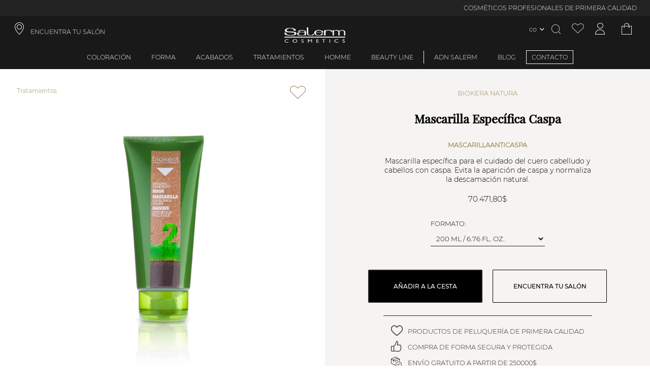

--- FILE ---
content_type: text/html; charset=utf-8
request_url: https://www.salerm.com/co/mascarilla-especifica-caspa
body_size: 175908
content:
<!DOCTYPE html><html lang="es-CO"><head><meta charSet="utf-8"/><link rel="preload" as="image" imagesrcset="https://salerm.imgix.net/media/catalog/product/3/0/3011.jpg?auto=format&amp;fit=max&amp;w=16&amp;q=100 16w, https://salerm.imgix.net/media/catalog/product/3/0/3011.jpg?auto=format&amp;fit=max&amp;w=32&amp;q=100 32w, https://salerm.imgix.net/media/catalog/product/3/0/3011.jpg?auto=format&amp;fit=max&amp;w=48&amp;q=100 48w, https://salerm.imgix.net/media/catalog/product/3/0/3011.jpg?auto=format&amp;fit=max&amp;w=64&amp;q=100 64w, https://salerm.imgix.net/media/catalog/product/3/0/3011.jpg?auto=format&amp;fit=max&amp;w=96&amp;q=100 96w, https://salerm.imgix.net/media/catalog/product/3/0/3011.jpg?auto=format&amp;fit=max&amp;w=128&amp;q=100 128w, https://salerm.imgix.net/media/catalog/product/3/0/3011.jpg?auto=format&amp;fit=max&amp;w=256&amp;q=100 256w, https://salerm.imgix.net/media/catalog/product/3/0/3011.jpg?auto=format&amp;fit=max&amp;w=384&amp;q=100 384w, https://salerm.imgix.net/media/catalog/product/3/0/3011.jpg?auto=format&amp;fit=max&amp;w=480&amp;q=100 480w, https://salerm.imgix.net/media/catalog/product/3/0/3011.jpg?auto=format&amp;fit=max&amp;w=640&amp;q=100 640w, https://salerm.imgix.net/media/catalog/product/3/0/3011.jpg?auto=format&amp;fit=max&amp;w=750&amp;q=100 750w, https://salerm.imgix.net/media/catalog/product/3/0/3011.jpg?auto=format&amp;fit=max&amp;w=828&amp;q=100 828w, https://salerm.imgix.net/media/catalog/product/3/0/3011.jpg?auto=format&amp;fit=max&amp;w=960&amp;q=100 960w, https://salerm.imgix.net/media/catalog/product/3/0/3011.jpg?auto=format&amp;fit=max&amp;w=1080&amp;q=100 1080w, https://salerm.imgix.net/media/catalog/product/3/0/3011.jpg?auto=format&amp;fit=max&amp;w=1300&amp;q=100 1300w, https://salerm.imgix.net/media/catalog/product/3/0/3011.jpg?auto=format&amp;fit=max&amp;w=1500&amp;q=100 1500w, https://salerm.imgix.net/media/catalog/product/3/0/3011.jpg?auto=format&amp;fit=max&amp;w=1700&amp;q=100 1700w" imagesizes="(max-width: 1080px) 540px,(max-width: 1200px) 600px,(max-width: 1920px) 960px,(max-width: 2048px) 1024px, 1920px"/><link rel="preload" as="image" imagesrcset="https://salerm.imgix.net/media/catalog/product/3/0/3010.jpg?auto=format&amp;fit=max&amp;w=16&amp;q=100 16w, https://salerm.imgix.net/media/catalog/product/3/0/3010.jpg?auto=format&amp;fit=max&amp;w=32&amp;q=100 32w, https://salerm.imgix.net/media/catalog/product/3/0/3010.jpg?auto=format&amp;fit=max&amp;w=48&amp;q=100 48w, https://salerm.imgix.net/media/catalog/product/3/0/3010.jpg?auto=format&amp;fit=max&amp;w=64&amp;q=100 64w, https://salerm.imgix.net/media/catalog/product/3/0/3010.jpg?auto=format&amp;fit=max&amp;w=96&amp;q=100 96w, https://salerm.imgix.net/media/catalog/product/3/0/3010.jpg?auto=format&amp;fit=max&amp;w=128&amp;q=100 128w, https://salerm.imgix.net/media/catalog/product/3/0/3010.jpg?auto=format&amp;fit=max&amp;w=256&amp;q=100 256w, https://salerm.imgix.net/media/catalog/product/3/0/3010.jpg?auto=format&amp;fit=max&amp;w=384&amp;q=100 384w, https://salerm.imgix.net/media/catalog/product/3/0/3010.jpg?auto=format&amp;fit=max&amp;w=480&amp;q=100 480w, https://salerm.imgix.net/media/catalog/product/3/0/3010.jpg?auto=format&amp;fit=max&amp;w=640&amp;q=100 640w, https://salerm.imgix.net/media/catalog/product/3/0/3010.jpg?auto=format&amp;fit=max&amp;w=750&amp;q=100 750w, https://salerm.imgix.net/media/catalog/product/3/0/3010.jpg?auto=format&amp;fit=max&amp;w=828&amp;q=100 828w, https://salerm.imgix.net/media/catalog/product/3/0/3010.jpg?auto=format&amp;fit=max&amp;w=960&amp;q=100 960w, https://salerm.imgix.net/media/catalog/product/3/0/3010.jpg?auto=format&amp;fit=max&amp;w=1080&amp;q=100 1080w, https://salerm.imgix.net/media/catalog/product/3/0/3010.jpg?auto=format&amp;fit=max&amp;w=1300&amp;q=100 1300w, https://salerm.imgix.net/media/catalog/product/3/0/3010.jpg?auto=format&amp;fit=max&amp;w=1500&amp;q=100 1500w, https://salerm.imgix.net/media/catalog/product/3/0/3010.jpg?auto=format&amp;fit=max&amp;w=1700&amp;q=100 1700w" imagesizes="(max-width: 1080px) 1080px,(max-width: 1200px) 1200px,(max-width: 1920px) 1920px,(max-width: 2048px) 2048px, 3840px"/><link rel="preload" as="image" imagesrcset="https://salerm.imgix.net/media/catalog/product/3/0/3008.jpg?auto=format&amp;fit=max&amp;w=16&amp;q=100 16w, https://salerm.imgix.net/media/catalog/product/3/0/3008.jpg?auto=format&amp;fit=max&amp;w=32&amp;q=100 32w, https://salerm.imgix.net/media/catalog/product/3/0/3008.jpg?auto=format&amp;fit=max&amp;w=48&amp;q=100 48w, https://salerm.imgix.net/media/catalog/product/3/0/3008.jpg?auto=format&amp;fit=max&amp;w=64&amp;q=100 64w, https://salerm.imgix.net/media/catalog/product/3/0/3008.jpg?auto=format&amp;fit=max&amp;w=96&amp;q=100 96w, https://salerm.imgix.net/media/catalog/product/3/0/3008.jpg?auto=format&amp;fit=max&amp;w=128&amp;q=100 128w, https://salerm.imgix.net/media/catalog/product/3/0/3008.jpg?auto=format&amp;fit=max&amp;w=256&amp;q=100 256w, https://salerm.imgix.net/media/catalog/product/3/0/3008.jpg?auto=format&amp;fit=max&amp;w=384&amp;q=100 384w, https://salerm.imgix.net/media/catalog/product/3/0/3008.jpg?auto=format&amp;fit=max&amp;w=480&amp;q=100 480w, https://salerm.imgix.net/media/catalog/product/3/0/3008.jpg?auto=format&amp;fit=max&amp;w=640&amp;q=100 640w, https://salerm.imgix.net/media/catalog/product/3/0/3008.jpg?auto=format&amp;fit=max&amp;w=750&amp;q=100 750w, https://salerm.imgix.net/media/catalog/product/3/0/3008.jpg?auto=format&amp;fit=max&amp;w=828&amp;q=100 828w, https://salerm.imgix.net/media/catalog/product/3/0/3008.jpg?auto=format&amp;fit=max&amp;w=960&amp;q=100 960w, https://salerm.imgix.net/media/catalog/product/3/0/3008.jpg?auto=format&amp;fit=max&amp;w=1080&amp;q=100 1080w, https://salerm.imgix.net/media/catalog/product/3/0/3008.jpg?auto=format&amp;fit=max&amp;w=1300&amp;q=100 1300w, https://salerm.imgix.net/media/catalog/product/3/0/3008.jpg?auto=format&amp;fit=max&amp;w=1500&amp;q=100 1500w, https://salerm.imgix.net/media/catalog/product/3/0/3008.jpg?auto=format&amp;fit=max&amp;w=1700&amp;q=100 1700w" imagesizes="(max-width: 1080px) 1080px,(max-width: 1200px) 1200px,(max-width: 1920px) 1920px,(max-width: 2048px) 2048px, 3840px"/><meta name="viewport" content="width=device-width, initial-scale=1, maximum-scale=1,user-scalable=0,minimal-ui"/><meta name="apple-mobile-web-app-capable" content="yes"/><meta name="mobile-web-app-capable" content="yes"/><link rel="shortcut icon" type="image/x-icon" href="/static/favicon.ico"/><meta name="robots" content="index,follow"/><meta property="og:locale" content="es-CO"/><script type="application/ld+json">{"@context":"http://schema.org","@type":"WebSite","name":"Salerm Cosmetics","alternateName":["Salerm Cosmetics"],"url":"https://www.salerm.com/co/","potentialAction":{"@type":"SearchAction","target":"https://www.salerm.com/co/search-result?q={search_term_string}","query-input":"required name=search_term_string"}}</script><script type="application/ld+json">{"@context":"http://schema.org","@type":"Organization","name":"Salerm Cosmetics","url":"https://www.salerm.com/co/","logo":"https://www.salerm.com/static/logo.png","sameAs":["https://www.facebook.com/salermcosmetics","https://www.instagram.com/salerm_cosmetics/"],"description":"La mejor marca de cosmética para el cabello. Cuidamos de tu salud capilar. Siempre con la peluquería","address":{"@type":"PostalAddress","streetAddress":"Avinguda Vallès, 34, 08185 Lliçà de Vall, Barcelona","addressRegion":"Barcelona","addressLocality":"Lliça de Vall","postalCode":"08185","addressCountry":"ES"},"contactPoint":[{"@type":"ContactPoint","telephone":"93 841 92 22","email":"info@salerm.com "}],"telephone":"93 841 92 22","brand":{"@type":"Brand","name":"Salerm Cosmetics","logo":"https://www.salerm.com/static/logo.png"}}</script><link rel="canonical" href="https://www.salerm.com/co/mascarilla-especifica-caspa"/><title>Mascarilla Específica Caspa</title><meta name="title" content="Mascarilla Específica Caspa"/><meta name="description" content="Art. 3011 - 200 ml  ideal para cabellos con problemas en el ciclo de descamación natural del cuero cabelludo. Su fórmula específica con aceite de lino, combina la acción de limpieza actuando a la vez"/><meta property="og:type" content="product"/><meta property="og:title" content="Mascarilla Específica Caspa"/><meta property="og:image" content="https://salerm.imgix.net/media/catalog/product/3/0/3011_1.jpg"/><meta property="og:description" content="Art. 3011 - 200 ml  ideal para cabellos con problemas en el ciclo de descamación natural del cuero cabelludo. Su fórmula específica con aceite de lino, combina la acción de limpieza actuando a la vez"/><meta property="og:url" content="https://www.salerm.com/co/mascarilla-especifica-caspa"/><meta property="product:price:amount" content="70471.80"/><meta property="product:price:currency" content="EUR"/><meta property="og:brand" content="Salerm Cosmetics"/><meta property="og:availability" content="in stock"/><meta property="og:condition" content="new"/><meta property="og:retailer_item_id" content="1372"/><link rel="alternate" hreflang="es-ES" href="https://www.salerm.com/es/mascarilla-especifica-caspa"/><link rel="alternate" hreflang="x-default" href="https://www.salerm.com/"/><link rel="alternate" hreflang="es-MX" href="https://www.salerm.com/mx/mascarilla-especifica-caspa"/><link rel="alternate" hreflang="pt-BR" href="https://www.salerm.com/br/máscara-específica-de-caspa"/><link rel="alternate" hreflang="es-CO" href="https://www.salerm.com/co/mascarilla-especifica-caspa"/><link rel="alternate" hreflang="ru-RU" href="https://www.salerm.com/ru/специальная-маска-от-перхоти"/><link rel="alternate" hreflang="it-IT" href="https://www.salerm.com/it/maschera-specifica-per-la-forfora"/><link rel="alternate" hreflang="fr-FR" href="https://www.salerm.com/fr/masque-antipelliculaire-spécifique"/><link rel="alternate" hreflang="cs-CZ" href="https://www.salerm.com/cz/maska-určuje-lupy"/><link rel="alternate" hreflang="en-US" href="https://www.salerm.com/us_en/specific-dandruff-mask"/><link rel="alternate" hreflang="es-US" href="https://www.salerm.com/us_es/mascarilla-especifica-caspa"/><link rel="alternate" hreflang="es-EU" href="https://www.salerm.com/eu/mascarilla-especifica-caspa"/><script type="application/ld+json">{"@context":"http://schema.org","@type":"BreadcrumbList","itemListElement":[{"@type":"ListItem","position":1,"name":"Tratamientos","item":"https://www.salerm.com/co/tratamientos"},{"@type":"ListItem","position":2,"name":"Mascarilla Específica Caspa","item":"https://www.salerm.com/co/mascarilla-especifica-caspa"}]}</script><script type="application/ld+json">{"@context":"http://schema.org/","@type":"Product","@id":"https://www.salerm.com/co/mascarilla-especifica-caspa","sku":"Mascarilla Específica Caspa","category":"Tratamientos","name":"Mascarilla Específica Caspa","url":"https://www.salerm.com/co/mascarilla-especifica-caspa","image":"https://salerm.imgix.net/media/catalog/product/3/0/3011_1.jpg","description":"Art. 3011 - 200 ml  ideal para cabellos con problemas en el ciclo de descamación natural del cuero cabelludo. Su fórmula específica con aceite de lino, combina la acción de limpieza actuando a la vez","brand":{"@type":"Brand","name":"Salerm Cosmetics"},"offers":[{"@type":"Offer","sku":"Mascarilla Específica Caspa","availability":"https://schema.org/InStock","price":"70471.80","priceCurrency":"EUR","url":"https://www.salerm.com/co/mascarilla-especifica-caspa","image":"https://salerm.imgix.net/media/catalog/product/3/0/3011_1.jpg","seller":{"@type":"Organization","name":"Salerm Cosmetics"}}]}</script><meta name="next-head-count" content="41"/><link rel="preload" href="https://d4rpq2mzvrubp.cloudfront.net/_next/static/css/bb3d3af8b7ac0bbd.css" as="style"/><link rel="stylesheet" href="https://d4rpq2mzvrubp.cloudfront.net/_next/static/css/bb3d3af8b7ac0bbd.css" data-n-g=""/><link rel="preload" href="https://d4rpq2mzvrubp.cloudfront.net/_next/static/css/75b68e6f7288ac82.css" as="style"/><link rel="stylesheet" href="https://d4rpq2mzvrubp.cloudfront.net/_next/static/css/75b68e6f7288ac82.css" data-n-p=""/><link rel="preload" href="https://d4rpq2mzvrubp.cloudfront.net/_next/static/css/ccfdc9540b11fbc0.css" as="style"/><link rel="stylesheet" href="https://d4rpq2mzvrubp.cloudfront.net/_next/static/css/ccfdc9540b11fbc0.css"/><link rel="preload" href="https://d4rpq2mzvrubp.cloudfront.net/_next/static/css/e3b44027916491ac.css" as="style"/><link rel="stylesheet" href="https://d4rpq2mzvrubp.cloudfront.net/_next/static/css/e3b44027916491ac.css"/><link rel="preload" href="https://d4rpq2mzvrubp.cloudfront.net/_next/static/css/ef46db3751d8e999.css" as="style"/><link rel="stylesheet" href="https://d4rpq2mzvrubp.cloudfront.net/_next/static/css/ef46db3751d8e999.css"/><link rel="preload" href="https://d4rpq2mzvrubp.cloudfront.net/_next/static/css/7939e726c0c6d5cc.css" as="style"/><link rel="stylesheet" href="https://d4rpq2mzvrubp.cloudfront.net/_next/static/css/7939e726c0c6d5cc.css"/><link rel="preload" href="https://d4rpq2mzvrubp.cloudfront.net/_next/static/css/2c3cf64b29afc3a7.css" as="style"/><link rel="stylesheet" href="https://d4rpq2mzvrubp.cloudfront.net/_next/static/css/2c3cf64b29afc3a7.css"/><link rel="preload" href="https://d4rpq2mzvrubp.cloudfront.net/_next/static/css/183a26aaa771b03d.css" as="style"/><link rel="stylesheet" href="https://d4rpq2mzvrubp.cloudfront.net/_next/static/css/183a26aaa771b03d.css"/><link rel="preload" href="https://d4rpq2mzvrubp.cloudfront.net/_next/static/css/189aca0809c978b2.css" as="style"/><link rel="stylesheet" href="https://d4rpq2mzvrubp.cloudfront.net/_next/static/css/189aca0809c978b2.css"/><link rel="preload" href="https://d4rpq2mzvrubp.cloudfront.net/_next/static/css/d2db6842d31512bd.css" as="style"/><link rel="stylesheet" href="https://d4rpq2mzvrubp.cloudfront.net/_next/static/css/d2db6842d31512bd.css"/><link rel="preload" href="https://d4rpq2mzvrubp.cloudfront.net/_next/static/css/1730a06427aadcb4.css" as="style"/><link rel="stylesheet" href="https://d4rpq2mzvrubp.cloudfront.net/_next/static/css/1730a06427aadcb4.css"/><link rel="preload" href="https://d4rpq2mzvrubp.cloudfront.net/_next/static/css/c4731246f7278781.css" as="style"/><link rel="stylesheet" href="https://d4rpq2mzvrubp.cloudfront.net/_next/static/css/c4731246f7278781.css"/><link rel="preload" href="https://d4rpq2mzvrubp.cloudfront.net/_next/static/css/826e601dcf241d54.css" as="style"/><link rel="stylesheet" href="https://d4rpq2mzvrubp.cloudfront.net/_next/static/css/826e601dcf241d54.css"/><link rel="preload" href="https://d4rpq2mzvrubp.cloudfront.net/_next/static/css/4952795a1d05467b.css" as="style"/><link rel="stylesheet" href="https://d4rpq2mzvrubp.cloudfront.net/_next/static/css/4952795a1d05467b.css"/><link rel="preload" href="https://d4rpq2mzvrubp.cloudfront.net/_next/static/css/242f8f56bb00f93d.css" as="style"/><link rel="stylesheet" href="https://d4rpq2mzvrubp.cloudfront.net/_next/static/css/242f8f56bb00f93d.css"/><link rel="preload" href="https://d4rpq2mzvrubp.cloudfront.net/_next/static/css/c0401d750ef74eb9.css" as="style"/><link rel="stylesheet" href="https://d4rpq2mzvrubp.cloudfront.net/_next/static/css/c0401d750ef74eb9.css"/><link rel="preload" href="https://d4rpq2mzvrubp.cloudfront.net/_next/static/css/dea2123b8a1e5f1f.css" as="style"/><link rel="stylesheet" href="https://d4rpq2mzvrubp.cloudfront.net/_next/static/css/dea2123b8a1e5f1f.css"/><link rel="preload" href="https://d4rpq2mzvrubp.cloudfront.net/_next/static/css/31b7588467bca519.css" as="style"/><link rel="stylesheet" href="https://d4rpq2mzvrubp.cloudfront.net/_next/static/css/31b7588467bca519.css"/><link rel="preload" href="https://d4rpq2mzvrubp.cloudfront.net/_next/static/css/508949243449df05.css" as="style"/><link rel="stylesheet" href="https://d4rpq2mzvrubp.cloudfront.net/_next/static/css/508949243449df05.css"/><link rel="preload" href="https://d4rpq2mzvrubp.cloudfront.net/_next/static/css/e5eb1bc21f4843f8.css" as="style"/><link rel="stylesheet" href="https://d4rpq2mzvrubp.cloudfront.net/_next/static/css/e5eb1bc21f4843f8.css"/><link rel="preload" href="https://d4rpq2mzvrubp.cloudfront.net/_next/static/css/3195be5293f4f1ff.css" as="style"/><link rel="stylesheet" href="https://d4rpq2mzvrubp.cloudfront.net/_next/static/css/3195be5293f4f1ff.css"/><link rel="preload" href="https://d4rpq2mzvrubp.cloudfront.net/_next/static/css/9d46a9c6d8d22727.css" as="style"/><link rel="stylesheet" href="https://d4rpq2mzvrubp.cloudfront.net/_next/static/css/9d46a9c6d8d22727.css"/><link rel="preload" href="https://d4rpq2mzvrubp.cloudfront.net/_next/static/css/2946155ab8cba10e.css" as="style"/><link rel="stylesheet" href="https://d4rpq2mzvrubp.cloudfront.net/_next/static/css/2946155ab8cba10e.css"/><link rel="preload" href="https://d4rpq2mzvrubp.cloudfront.net/_next/static/css/31ff2c409bb946b2.css" as="style"/><link rel="stylesheet" href="https://d4rpq2mzvrubp.cloudfront.net/_next/static/css/31ff2c409bb946b2.css"/><link rel="preload" href="https://d4rpq2mzvrubp.cloudfront.net/_next/static/css/bddff0f839e75379.css" as="style"/><link rel="stylesheet" href="https://d4rpq2mzvrubp.cloudfront.net/_next/static/css/bddff0f839e75379.css"/><link rel="preload" href="https://d4rpq2mzvrubp.cloudfront.net/_next/static/css/d7939a249d599ce8.css" as="style"/><link rel="stylesheet" href="https://d4rpq2mzvrubp.cloudfront.net/_next/static/css/d7939a249d599ce8.css"/><link rel="preload" href="https://d4rpq2mzvrubp.cloudfront.net/_next/static/css/b27e9f5faa992c68.css" as="style"/><link rel="stylesheet" href="https://d4rpq2mzvrubp.cloudfront.net/_next/static/css/b27e9f5faa992c68.css"/><link rel="preload" href="https://d4rpq2mzvrubp.cloudfront.net/_next/static/css/1fbf701ea6c83e45.css" as="style"/><link rel="stylesheet" href="https://d4rpq2mzvrubp.cloudfront.net/_next/static/css/1fbf701ea6c83e45.css"/><link rel="preload" href="https://d4rpq2mzvrubp.cloudfront.net/_next/static/css/68f2151d7e9c3a94.css" as="style"/><link rel="stylesheet" href="https://d4rpq2mzvrubp.cloudfront.net/_next/static/css/68f2151d7e9c3a94.css"/><link rel="preload" href="https://d4rpq2mzvrubp.cloudfront.net/_next/static/css/8ec5d037252b02ad.css" as="style"/><link rel="stylesheet" href="https://d4rpq2mzvrubp.cloudfront.net/_next/static/css/8ec5d037252b02ad.css"/><link rel="preload" href="https://d4rpq2mzvrubp.cloudfront.net/_next/static/css/b1c00c718c1c011f.css" as="style"/><link rel="stylesheet" href="https://d4rpq2mzvrubp.cloudfront.net/_next/static/css/b1c00c718c1c011f.css"/><link rel="preload" href="https://d4rpq2mzvrubp.cloudfront.net/_next/static/css/9b6af1c6b05efc61.css" as="style"/><link rel="stylesheet" href="https://d4rpq2mzvrubp.cloudfront.net/_next/static/css/9b6af1c6b05efc61.css"/><link rel="preload" href="https://d4rpq2mzvrubp.cloudfront.net/_next/static/css/73ca54278d981dbb.css" as="style"/><link rel="stylesheet" href="https://d4rpq2mzvrubp.cloudfront.net/_next/static/css/73ca54278d981dbb.css"/><link rel="preload" href="https://d4rpq2mzvrubp.cloudfront.net/_next/static/css/4cfc7b76b73584ca.css" as="style"/><link rel="stylesheet" href="https://d4rpq2mzvrubp.cloudfront.net/_next/static/css/4cfc7b76b73584ca.css"/><link rel="preload" href="https://d4rpq2mzvrubp.cloudfront.net/_next/static/css/b77dc3c2b7f7d458.css" as="style"/><link rel="stylesheet" href="https://d4rpq2mzvrubp.cloudfront.net/_next/static/css/b77dc3c2b7f7d458.css"/><link rel="preload" href="https://d4rpq2mzvrubp.cloudfront.net/_next/static/css/8b1391ee209879cd.css" as="style"/><link rel="stylesheet" href="https://d4rpq2mzvrubp.cloudfront.net/_next/static/css/8b1391ee209879cd.css"/><link rel="preload" href="https://d4rpq2mzvrubp.cloudfront.net/_next/static/css/1dc7933d44e19ae7.css" as="style"/><link rel="stylesheet" href="https://d4rpq2mzvrubp.cloudfront.net/_next/static/css/1dc7933d44e19ae7.css"/><link rel="preload" href="https://d4rpq2mzvrubp.cloudfront.net/_next/static/css/853581e0accd7873.css" as="style"/><link rel="stylesheet" href="https://d4rpq2mzvrubp.cloudfront.net/_next/static/css/853581e0accd7873.css"/><link rel="preload" href="https://d4rpq2mzvrubp.cloudfront.net/_next/static/css/01790ad15d959326.css" as="style"/><link rel="stylesheet" href="https://d4rpq2mzvrubp.cloudfront.net/_next/static/css/01790ad15d959326.css"/><link rel="preload" href="https://d4rpq2mzvrubp.cloudfront.net/_next/static/css/0c28be1fe2db22f4.css" as="style"/><link rel="stylesheet" href="https://d4rpq2mzvrubp.cloudfront.net/_next/static/css/0c28be1fe2db22f4.css"/><link rel="preload" href="https://d4rpq2mzvrubp.cloudfront.net/_next/static/css/aa12c96c2cb16f0c.css" as="style"/><link rel="stylesheet" href="https://d4rpq2mzvrubp.cloudfront.net/_next/static/css/aa12c96c2cb16f0c.css"/><link rel="preload" href="https://d4rpq2mzvrubp.cloudfront.net/_next/static/css/69a3179b5a393dfb.css" as="style"/><link rel="stylesheet" href="https://d4rpq2mzvrubp.cloudfront.net/_next/static/css/69a3179b5a393dfb.css"/><link rel="preload" href="https://d4rpq2mzvrubp.cloudfront.net/_next/static/css/1976ba8d20033626.css" as="style"/><link rel="stylesheet" href="https://d4rpq2mzvrubp.cloudfront.net/_next/static/css/1976ba8d20033626.css"/><link rel="preload" href="https://d4rpq2mzvrubp.cloudfront.net/_next/static/css/832d43f89715fdaa.css" as="style"/><link rel="stylesheet" href="https://d4rpq2mzvrubp.cloudfront.net/_next/static/css/832d43f89715fdaa.css"/><link rel="preload" href="https://d4rpq2mzvrubp.cloudfront.net/_next/static/css/826f8f2b4bcb40e9.css" as="style"/><link rel="stylesheet" href="https://d4rpq2mzvrubp.cloudfront.net/_next/static/css/826f8f2b4bcb40e9.css"/><link rel="preload" href="https://d4rpq2mzvrubp.cloudfront.net/_next/static/css/137b2aec48427efa.css" as="style"/><link rel="stylesheet" href="https://d4rpq2mzvrubp.cloudfront.net/_next/static/css/137b2aec48427efa.css"/><link rel="preload" href="https://d4rpq2mzvrubp.cloudfront.net/_next/static/css/b4b567b7d8e73731.css" as="style"/><link rel="stylesheet" href="https://d4rpq2mzvrubp.cloudfront.net/_next/static/css/b4b567b7d8e73731.css"/><noscript data-n-css=""></noscript></head><body><div id="__next" data-reactroot=""><div class="base_page-wrapper__IOq_P page-wrapper product-page "><header id="header" class="header_header__H4xSA header  "><div>
  <div class="promotions-bar_promotions-bar__71yVH promotions-bar"><div class="swiper basic_swiper__Qag0j promotions-bar-swiper swiper-no-swiping" id="promotions-bar" delay="5000" sensitivity="1" styles="[object Object]"><div class="swiper-wrapper"><div class="swiper-slide" index="1" styles="[object Object]"><div class="item_promotions-bar-item__Quz4D promotions-bar-item header-font no-time-counter ">COSMÉTICOS PROFESIONALES DE PRIMERA CALIDAD</div></div><div class="swiper-slide" index="5" styles="[object Object]"><div class="item_promotions-bar-item__Quz4D promotions-bar-item header-font no-time-counter ">ENVÍO GRATUITO A PARTIR DE 250.000$</div></div><div class="swiper-slide" index="7" styles="[object Object]"><div class="item_promotions-bar-item__Quz4D promotions-bar-item header-font no-time-counter ">INGREDIENTES NATURALES · 100% CRUELTY FREE</div></div><div class="swiper-slide" index="9" styles="[object Object]"><div class="item_promotions-bar-item__Quz4D promotions-bar-item header-font no-time-counter ">FABRICACIÓN EN ESPAÑA · MÁS DE 65 AÑOS DE EXPERIENCIA</div></div></div></div></div>

  <div>
    <div class="header-top-navigation"> 
      <a class="shop-finder header-icons header-font header-link iconb location-icon col-4" role="link" target="_self" href="/co/encuentra-tu-salon">ENCUENTRA TU SALÓN</a>
      <a id="icon_header-icon__vKMxQ" class="icon_header-icon__vKMxQ header-icon align-center salerm-icon  " href="/co"><img alt="Header icon" src="/static/logo.png"/></a>
      <div class="header-top-navigation-icons col-4 content-right">
      <div class="lang-switcher-link_language-switcher__OPHKr language-switcher  "><div class="lang-switcher-link_switcher-country__lAodz switcher-country"><span class="link_store-selection-link__IBSYm store-selection-link switcher-trigger current-store  "><span>co</span></span></div></div>
      <div class="overlay-opener opener_search-opener__WzqWi search-opener whisper-grey-color iconb search-icon header-icons " id="doofinderclick"></div>
      <a class="wishlist-icon iconb header-icons wishlist-icon whisper-grey-color " aria-label="Ver lista de favoritos" href="/co/account/wishlist"></a>
      <a class="icon_account-icon__k1CxF account-icon  iconb icon_account-icon__k1CxF account-icon whisper-grey-color header-icons " aria-label="Acceder a mi cuenta" href="/co/account/me"></a>
      <div class="toggler_cart-toggler-container__al0ih cart-toggler-container"><div id="cart" class="toggler iconb cart-icon whisper-grey-color header-icons toggler_cart-toggler__cGpMD cart-toggler  "></div></div> 
    </div>
  </div></div>
</div><div class="header-menu">           
  <div class="overlay-opener header-menu-item header-font  "><a class="nested-category-menu-item-link" href="/co/coloracion">Coloración</a></div>

  <div class="overlay-opener header-menu-item header-font  "><a class="nested-category-menu-item-link" href="/co/forma">Forma</a></div>
  <div class="overlay-opener header-menu-item header-font  "><a class="nested-category-menu-item-link" href="/co/acabados">Acabados</a></div>
  <div class="overlay-opener header-menu-item header-font  "><a class="nested-category-menu-item-link" href="/co/tratamientos">Tratamientos</a></div>
  <div class="overlay-opener header-menu-item header-font  "><a class="nested-category-menu-item-link" href="/co/homme">Homme</a></div>
  <div class="overlay-opener header-menu-item header-font separator-right  "><a class="nested-category-menu-item-link" href="/co/beauty-line">Beauty Line</a></div>

  <span><span class="closer_close-button__bAqqD close-button closer_menu-link__DRdJ4 menu-link header-menu-item header-font menu-box-link header-font  "><a class="header-font" href="/co/adn-salerm">ADN Salerm</a></span></span>
  <span><span class="closer_close-button__bAqqD close-button closer_menu-link__DRdJ4 menu-link header-menu-item header-font menu-box-link header-font  "><a class="header-font" href="/co/blog">BLOG</a></span></span>
  <span><span class="closer_close-button__bAqqD close-button closer_menu-link__DRdJ4 menu-link header-menu-item header-font menu-box-link header-font closer_highlighted-link__KhGyP highlighted-link  "><a class="header-font highlighted-link " href="/co/contacto">CONTACTO</a></span></span>
</div>

</header><main class="base  base_base__HBRnN base   "><div class="product-view_product-view__EBSnu product-view"><div class="breadcrumbs_product-breadcrumbs__DR_r8 product-breadcrumbs product-view_product-breadcrumbs__mSRJ_ breadcrumbs_product-breadcrumbs__DR_r8 product-breadcrumbs "><a class="breadcrumbs_category-link__RlIDE category-link" href="https://www.salerm.com/co/tratamientos"><span class="main-category">Tratamientos</span></a></div><div class="swiper_product-gallery__MxJ7Y product-gallery product-gallery-swiper product-view_product-view-gallery__qpuk_ product-view-gallery col-md-6  " id="product-gallery-1371"><div class="swiper basic_swiper__Qag0j product-gallery-swiper" id="product-gallery-swiper-1371-" style="height:calc(50vw / 1)" delay="5000" sensitivity="1" styles="[object Object]"><div class="swiper-wrapper"><div class="swiper-slide" styles="[object Object]"><span style="box-sizing:border-box;display:block;overflow:hidden;width:initial;height:initial;background:none;opacity:1;border:0;margin:0;padding:0;position:relative"><span style="box-sizing:border-box;display:block;width:initial;height:initial;background:none;opacity:1;border:0;margin:0;padding:0;padding-top:100%"></span><img desktop="1080,1200,1920,2048,3840" mobile="160,320" hoverZoom="[object Object]" alt="Mascarilla Específica Caspa" sizes="(max-width: 1080px) 540px,(max-width: 1200px) 600px,(max-width: 1920px) 960px,(max-width: 2048px) 1024px, 1920px" srcSet="https://salerm.imgix.net/media/catalog/product/3/0/3011.jpg?auto=format&amp;fit=max&amp;w=16&amp;q=100 16w, https://salerm.imgix.net/media/catalog/product/3/0/3011.jpg?auto=format&amp;fit=max&amp;w=32&amp;q=100 32w, https://salerm.imgix.net/media/catalog/product/3/0/3011.jpg?auto=format&amp;fit=max&amp;w=48&amp;q=100 48w, https://salerm.imgix.net/media/catalog/product/3/0/3011.jpg?auto=format&amp;fit=max&amp;w=64&amp;q=100 64w, https://salerm.imgix.net/media/catalog/product/3/0/3011.jpg?auto=format&amp;fit=max&amp;w=96&amp;q=100 96w, https://salerm.imgix.net/media/catalog/product/3/0/3011.jpg?auto=format&amp;fit=max&amp;w=128&amp;q=100 128w, https://salerm.imgix.net/media/catalog/product/3/0/3011.jpg?auto=format&amp;fit=max&amp;w=256&amp;q=100 256w, https://salerm.imgix.net/media/catalog/product/3/0/3011.jpg?auto=format&amp;fit=max&amp;w=384&amp;q=100 384w, https://salerm.imgix.net/media/catalog/product/3/0/3011.jpg?auto=format&amp;fit=max&amp;w=480&amp;q=100 480w, https://salerm.imgix.net/media/catalog/product/3/0/3011.jpg?auto=format&amp;fit=max&amp;w=640&amp;q=100 640w, https://salerm.imgix.net/media/catalog/product/3/0/3011.jpg?auto=format&amp;fit=max&amp;w=750&amp;q=100 750w, https://salerm.imgix.net/media/catalog/product/3/0/3011.jpg?auto=format&amp;fit=max&amp;w=828&amp;q=100 828w, https://salerm.imgix.net/media/catalog/product/3/0/3011.jpg?auto=format&amp;fit=max&amp;w=960&amp;q=100 960w, https://salerm.imgix.net/media/catalog/product/3/0/3011.jpg?auto=format&amp;fit=max&amp;w=1080&amp;q=100 1080w, https://salerm.imgix.net/media/catalog/product/3/0/3011.jpg?auto=format&amp;fit=max&amp;w=1300&amp;q=100 1300w, https://salerm.imgix.net/media/catalog/product/3/0/3011.jpg?auto=format&amp;fit=max&amp;w=1500&amp;q=100 1500w, https://salerm.imgix.net/media/catalog/product/3/0/3011.jpg?auto=format&amp;fit=max&amp;w=1700&amp;q=100 1700w" src="https://salerm.imgix.net/media/catalog/product/3/0/3011.jpg?auto=format&amp;fit=max&amp;w=1700&amp;q=100" decoding="async" data-nimg="responsive" class="" style="position:absolute;top:0;left:0;bottom:0;right:0;box-sizing:border-box;padding:0;border:none;margin:auto;display:block;width:0;height:0;min-width:100%;max-width:100%;min-height:100%;max-height:100%"/></span></div></div><div class="swiper-scrollbar"></div><div class="swiper-pagination swiper-pagination-element "></div><div class="swiper-scrollbar"></div></div></div><div class="product-view_product-view-info__J_gvi product-view-info col-md-6 "><span class="wishlist_product-wishlist__lR4yE product-wishlist product-view_product-wishlist__5opea wishlist_product-wishlist__lR4yE product-wishlist  "></span><div class="product-view_product-category__nr67k product-category"></div><div class="product-collection product-view_product-collection__hddoW product-collection ">Biokera Natura</div><h1 class="product-name"><div class="attribute_product-name__LRoJN product-name attribute_product-name__LRoJN product-name ">Mascarilla Específica Caspa</div></h1><div class="product-view_product-attributes__uQeM5 product-attributes"><a class="product-view_attribute-link__O3vDb attribute-link" href="/co/tratamientos/tipo-de-producto/mascarilla"><h3 class="product-product-type product-view_product-product-type__1qK2D product-product-type ">Mascarilla</h3></a><a class="product-view_attribute-link__O3vDb attribute-link" href="/co/tratamientos/resultado/anticaspa"><h3 class="product-result product-view_product-result__Ma0Nq product-result ">Anticaspa</h3></a></div><div class="product-view_product-short-description__829F2 product-short-description"><div>Mascarilla específica para el cuidado del cuero cabelludo y cabellos con caspa. Evita la aparición de caspa y normaliza la descamación natural. </div></div><div class="price_product-price__KI__B product-price product-view_product-price__sSyt9 price_product-price__KI__B product-price "><span class="price_final-price__Ks26z final-price">70.471,80$</span></div><div class="product-view_product-swatch-wrapper__L_ZVj product-swatch-wrapper"></div><div class="product-view_product-swatch-wrapper__L_ZVj product-swatch-wrapper"></div><div class="product-view_product-swatch-wrapper__L_ZVj product-swatch-wrapper"><div class="select_product-swatch-name__AH_Hg product-swatch-name">formato</div><select class="select_product-swatch__mbfql product-swatch select_swatch-select__aRlv2 swatch-select  in-stock format  "><option selected="" class="select_value___Ftfe value select_selected__Ylhv3 selected default-selected  " title="200 ml / 6.76 Fl. Oz." value="200 ml / 6.76 Fl. Oz.">200 ml / 6.76 Fl. Oz.</option></select></div><div class="product-view_product-swatch-wrapper__L_ZVj product-swatch-wrapper"></div><div class="product-view_product-actions__gP4YY product-actions"><button class="add-to_add-to-cart__veUXV add-to-cart product-view_product-actions-button___Bvgo product-actions-button primary-button  "><span>Añadir a la cesta</span></button><a class="text-decoration-none secondary-button product-view_product-actions-button___Bvgo product-actions-button " href="/co/encuentra-tu-salon">ENCUENTRA TU SALÓN</a></div><div class="product-view_common-info-wrapper__wOjCz common-info-wrapper"><div>
    <div class="common-info_common-info__cKCIN common-info   "><span class="common-info_common-info-icon__HY17E common-info-icon iconb heart-icon-simple "></span><div class="common-info_common-info-text__fUORc common-info-text"> PRODUCTOS DE PELUQUERÍA DE PRIMERA CALIDAD </div></div> 
    <div class="common-info_common-info__cKCIN common-info   "><span class="common-info_common-info-icon__HY17E common-info-icon iconb like-icon-simple "></span><div class="common-info_common-info-text__fUORc common-info-text"> COMPRA DE FORMA SEGURA Y PROTEGIDA </div></div> 
    <div class="common-info_common-info__cKCIN common-info   "><span class="common-info_common-info-icon__HY17E common-info-icon iconb approval-icon-simple "></span><div class="common-info_common-info-text__fUORc common-info-text"> ENVÍO GRATUITO A PARTIR DE 250000$</div></div>
    <div class="common-info_common-info__cKCIN common-info   "><span class="common-info_common-info-icon__HY17E common-info-icon iconb fast-icon-simple "></span><div class="common-info_common-info-text__fUORc common-info-text">ENTREGA A PARTIR DE 3-4 DÍAS LABORALES </div></div>
</div></div></div></div><div class="tab_product-tab__c3JDf product-tab  "><div class="tab_product-tab-menu__E5oaL product-tab-menu"><p class="tab_product-tab-menu-item__Jue1Y product-tab-menu-item tab_description__C3HDP description  false ">Descripción</p><p class="tab_product-tab-menu-item__Jue1Y product-tab-menu-item benefits  false ">Beneficios</p><p class="tab_product-tab-menu-item__Jue1Y product-tab-menu-item application  false ">Aplicación</p><p class="tab_product-tab-menu-item__Jue1Y product-tab-menu-item ingredients  false ">Ingredientes</p><p class="tab_product-tab-menu-item__Jue1Y product-tab-menu-item reviews tab_active__9ES_Z active false ">Opiniones</p></div><div class="tab_product-tab-content__vAcQD product-tab-content reviews "><div class="swiper basic_swiper__Qag0j review_product-reviews-swiper__JpE1P product-reviews-swiper" id="product-reviews-swiper" delay="5000" sensitivity="1" styles="[object Object]"><div class="swiper-wrapper"></div><div class="basic_swiper-nav__d__8P swiper-nav basic_swiper-nav-prev__IFPGG swiper-nav-prev swiper-nav-prev-product-reviews-swiper hidden "><span class="swiper-nav-text"></span></div><div class="basic_swiper-nav__d__8P swiper-nav basic_swiper-nav-next__CWGx4 swiper-nav-next swiper-nav-next-product-reviews-swiper hidden "><span class="swiper-nav-text"></span></div></div><div class="overlay-opener review_product-reviews-new__n7E_C product-reviews-new secondary-button   ">Deja tu opinión</div></div></div><div class="related_related-products__eeYrN related-products  "><div class="related_related-products-title__zyw3m related-products-title">También te recomendamos...</div><ol class="list_product-list__OFwYg product-list row col-group  "><div class="box_box-product__F0hbl box-product list_box-product__rTpMY box_box-product__F0hbl box-product box_col-sm-4__90V2B col-sm-4  " id="box-product-1370"><span style="box-sizing:border-box;display:block;overflow:hidden;width:initial;height:initial;background:none;opacity:1;border:0;margin:0;padding:0;position:relative"><span style="box-sizing:border-box;display:block;width:initial;height:initial;background:none;opacity:1;border:0;margin:0;padding:0;padding-top:100%"></span><img desktop="1080,1200,1920,2048,3840" mobile="160,320" alt="Tratamiento Específico Caspa" sizes="(max-width: 1080px) 1080px,(max-width: 1200px) 1200px,(max-width: 1920px) 1920px,(max-width: 2048px) 2048px, 3840px" srcSet="https://salerm.imgix.net/media/catalog/product/3/0/3010.jpg?auto=format&amp;fit=max&amp;w=16&amp;q=100 16w, https://salerm.imgix.net/media/catalog/product/3/0/3010.jpg?auto=format&amp;fit=max&amp;w=32&amp;q=100 32w, https://salerm.imgix.net/media/catalog/product/3/0/3010.jpg?auto=format&amp;fit=max&amp;w=48&amp;q=100 48w, https://salerm.imgix.net/media/catalog/product/3/0/3010.jpg?auto=format&amp;fit=max&amp;w=64&amp;q=100 64w, https://salerm.imgix.net/media/catalog/product/3/0/3010.jpg?auto=format&amp;fit=max&amp;w=96&amp;q=100 96w, https://salerm.imgix.net/media/catalog/product/3/0/3010.jpg?auto=format&amp;fit=max&amp;w=128&amp;q=100 128w, https://salerm.imgix.net/media/catalog/product/3/0/3010.jpg?auto=format&amp;fit=max&amp;w=256&amp;q=100 256w, https://salerm.imgix.net/media/catalog/product/3/0/3010.jpg?auto=format&amp;fit=max&amp;w=384&amp;q=100 384w, https://salerm.imgix.net/media/catalog/product/3/0/3010.jpg?auto=format&amp;fit=max&amp;w=480&amp;q=100 480w, https://salerm.imgix.net/media/catalog/product/3/0/3010.jpg?auto=format&amp;fit=max&amp;w=640&amp;q=100 640w, https://salerm.imgix.net/media/catalog/product/3/0/3010.jpg?auto=format&amp;fit=max&amp;w=750&amp;q=100 750w, https://salerm.imgix.net/media/catalog/product/3/0/3010.jpg?auto=format&amp;fit=max&amp;w=828&amp;q=100 828w, https://salerm.imgix.net/media/catalog/product/3/0/3010.jpg?auto=format&amp;fit=max&amp;w=960&amp;q=100 960w, https://salerm.imgix.net/media/catalog/product/3/0/3010.jpg?auto=format&amp;fit=max&amp;w=1080&amp;q=100 1080w, https://salerm.imgix.net/media/catalog/product/3/0/3010.jpg?auto=format&amp;fit=max&amp;w=1300&amp;q=100 1300w, https://salerm.imgix.net/media/catalog/product/3/0/3010.jpg?auto=format&amp;fit=max&amp;w=1500&amp;q=100 1500w, https://salerm.imgix.net/media/catalog/product/3/0/3010.jpg?auto=format&amp;fit=max&amp;w=1700&amp;q=100 1700w" src="https://salerm.imgix.net/media/catalog/product/3/0/3010.jpg?auto=format&amp;fit=max&amp;w=1700&amp;q=100" decoding="async" data-nimg="responsive" class="" style="position:absolute;top:0;left:0;bottom:0;right:0;box-sizing:border-box;padding:0;border:none;margin:auto;display:block;width:0;height:0;min-width:100%;max-width:100%;min-height:100%;max-height:100%"/></span><span class="wishlist_product-wishlist__lR4yE product-wishlist box_product-wishlist__vZrQc wishlist_product-wishlist__lR4yE product-wishlist  "></span><div class="product-collection box_product-collection__7nja7 product-collection ">Biokera Natura</div><div class="attribute_product-name__LRoJN product-name box_product-name__sOp_w attribute_product-name__LRoJN product-name ">Tratamiento Específico Caspa</div><div class="box_product-inline-attributes__KcQiv product-inline-attributes"><a class="box_attribute-link__lFOvN attribute-link" href="/co/tratamientos/tipo-de-producto/ampolla-vial"><div class="product-product-type box_product-product-type__HP3mu product-product-type ">Ampolla / Vial</div></a><span class="box_comma-separator__Ad47H comma-separator"></span><a class="box_attribute-link__lFOvN attribute-link" href="/co/tratamientos/resultado/anticaspa"><div class="product-result box_product-result__PG6ie product-result ">Anticaspa</div></a></div><div class="price_product-price__KI__B product-price box_product-price__pTH6H price_product-price__KI__B product-price "><span class="price_final-price__Ks26z final-price">57.102,15$</span></div><a class="box_add-to-cart__sBz9S add-to-cart box_link__1lYCK link box_secondary-button__2vvY6 secondary-button " href="/co/tratamiento-especifico-caspa"><span>Descubre Más</span></a></div><div class="box_box-product__F0hbl box-product list_box-product__rTpMY box_box-product__F0hbl box-product box_col-sm-4__90V2B col-sm-4  " id="box-product-1375"><span style="box-sizing:border-box;display:block;overflow:hidden;width:initial;height:initial;background:none;opacity:1;border:0;margin:0;padding:0;position:relative"><span style="box-sizing:border-box;display:block;width:initial;height:initial;background:none;opacity:1;border:0;margin:0;padding:0;padding-top:100%"></span><img desktop="1080,1200,1920,2048,3840" mobile="160,320" alt="Champú Específico Caspa" sizes="(max-width: 1080px) 1080px,(max-width: 1200px) 1200px,(max-width: 1920px) 1920px,(max-width: 2048px) 2048px, 3840px" srcSet="https://salerm.imgix.net/media/catalog/product/3/0/3008.jpg?auto=format&amp;fit=max&amp;w=16&amp;q=100 16w, https://salerm.imgix.net/media/catalog/product/3/0/3008.jpg?auto=format&amp;fit=max&amp;w=32&amp;q=100 32w, https://salerm.imgix.net/media/catalog/product/3/0/3008.jpg?auto=format&amp;fit=max&amp;w=48&amp;q=100 48w, https://salerm.imgix.net/media/catalog/product/3/0/3008.jpg?auto=format&amp;fit=max&amp;w=64&amp;q=100 64w, https://salerm.imgix.net/media/catalog/product/3/0/3008.jpg?auto=format&amp;fit=max&amp;w=96&amp;q=100 96w, https://salerm.imgix.net/media/catalog/product/3/0/3008.jpg?auto=format&amp;fit=max&amp;w=128&amp;q=100 128w, https://salerm.imgix.net/media/catalog/product/3/0/3008.jpg?auto=format&amp;fit=max&amp;w=256&amp;q=100 256w, https://salerm.imgix.net/media/catalog/product/3/0/3008.jpg?auto=format&amp;fit=max&amp;w=384&amp;q=100 384w, https://salerm.imgix.net/media/catalog/product/3/0/3008.jpg?auto=format&amp;fit=max&amp;w=480&amp;q=100 480w, https://salerm.imgix.net/media/catalog/product/3/0/3008.jpg?auto=format&amp;fit=max&amp;w=640&amp;q=100 640w, https://salerm.imgix.net/media/catalog/product/3/0/3008.jpg?auto=format&amp;fit=max&amp;w=750&amp;q=100 750w, https://salerm.imgix.net/media/catalog/product/3/0/3008.jpg?auto=format&amp;fit=max&amp;w=828&amp;q=100 828w, https://salerm.imgix.net/media/catalog/product/3/0/3008.jpg?auto=format&amp;fit=max&amp;w=960&amp;q=100 960w, https://salerm.imgix.net/media/catalog/product/3/0/3008.jpg?auto=format&amp;fit=max&amp;w=1080&amp;q=100 1080w, https://salerm.imgix.net/media/catalog/product/3/0/3008.jpg?auto=format&amp;fit=max&amp;w=1300&amp;q=100 1300w, https://salerm.imgix.net/media/catalog/product/3/0/3008.jpg?auto=format&amp;fit=max&amp;w=1500&amp;q=100 1500w, https://salerm.imgix.net/media/catalog/product/3/0/3008.jpg?auto=format&amp;fit=max&amp;w=1700&amp;q=100 1700w" src="https://salerm.imgix.net/media/catalog/product/3/0/3008.jpg?auto=format&amp;fit=max&amp;w=1700&amp;q=100" decoding="async" data-nimg="responsive" class="" style="position:absolute;top:0;left:0;bottom:0;right:0;box-sizing:border-box;padding:0;border:none;margin:auto;display:block;width:0;height:0;min-width:100%;max-width:100%;min-height:100%;max-height:100%"/></span><span class="wishlist_product-wishlist__lR4yE product-wishlist box_product-wishlist__vZrQc wishlist_product-wishlist__lR4yE product-wishlist  "></span><div class="product-collection box_product-collection__7nja7 product-collection ">Biokera Natura</div><div class="attribute_product-name__LRoJN product-name box_product-name__sOp_w attribute_product-name__LRoJN product-name ">Champú Específico Caspa</div><div class="box_product-inline-attributes__KcQiv product-inline-attributes"><a class="box_attribute-link__lFOvN attribute-link" href="/co/homme/tipo-de-producto/champu"><div class="product-product-type box_product-product-type__HP3mu product-product-type ">Champú</div></a><span class="box_comma-separator__Ad47H comma-separator"></span><a class="box_attribute-link__lFOvN attribute-link" href="/co/tratamientos/resultado/anticaspa"><div class="product-result box_product-result__PG6ie product-result ">Anticaspa</div></a></div><div class="price_product-price__KI__B product-price box_product-price__pTH6H price_product-price__KI__B product-price "><span class="price_final-price__Ks26z final-price">63.849,45$</span></div><a class="box_add-to-cart__sBz9S add-to-cart box_link__1lYCK link box_secondary-button__2vvY6 secondary-button " href="/co/champu-especifico-caspa"><span>Descubre Más</span></a></div></ol></div><div class="right_banner__ppWdF banner right_right__b_KvX right static-block_product-static-block__mPf2q product-static-block nero-grey-background-color  "><div class="right_banner-right-components__FMY4g banner-right-components"><div class="title_banner-title__Eypvn banner-title  "><h2>Biokera Natura: combinación de los conocimientos de la botánica y el uso de ingredientes naturales con la última tecnología</h2></div><div class="text_banner-text__N_fDo banner-text  ">Tratamientos basados en activos naturales que combaten con eficacia problemas capilares como la falta de hidratación, nutrición, caspa, caída, grasa y cueros cabelludos sensibles. Una familia de tratamiento para cada tipo de cabello y necesidad. </div><a class="static-block_banner-button__dTyiL banner-button static-block_tertiary-button__T0WKg tertiary-button " href="/co/tratamientos/coleccion/biokera-natura">Descubrir</a></div><div class="image_banner-image___jEw1 banner-image image_banner-image-link__f4c3m banner-image-link  "><span style="box-sizing:border-box;display:block;overflow:hidden;width:initial;height:initial;background:none;opacity:1;border:0;margin:0;padding:0;position:absolute;top:0;left:0;bottom:0;right:0"><img styles="[object Object]" displayClasses="full" alt="media//catalog/category/COLECCION_75_BIOKERA_NATURA_1.jpeg" src="[data-uri]" decoding="async" data-nimg="fill" class="" style="position:absolute;top:0;left:0;bottom:0;right:0;box-sizing:border-box;padding:0;border:none;margin:auto;display:block;width:0;height:0;min-width:100%;max-width:100%;min-height:100%;max-height:100%;object-fit:cover;object-position:center"/><noscript><img styles="[object Object]" displayClasses="full" alt="media//catalog/category/COLECCION_75_BIOKERA_NATURA_1.jpeg" sizes="(max-width: 160px) 160px,(max-width: 320px) 320px,(max-width: 640px) 640px,(max-width: 750px) 750px,(max-width: 828px) 828px,(max-width: 1080px) 1080px,(max-width: 1200px) 1200px,(max-width: 1920px) 1920px,(max-width: 2048px) 2048px, 3840px" srcSet="https://salerm.imgix.net/media//catalog/category/COLECCION_75_BIOKERA_NATURA_1.jpeg?auto=format&amp;fit=max&amp;w=16&amp;q=100 16w, https://salerm.imgix.net/media//catalog/category/COLECCION_75_BIOKERA_NATURA_1.jpeg?auto=format&amp;fit=max&amp;w=32&amp;q=100 32w, https://salerm.imgix.net/media//catalog/category/COLECCION_75_BIOKERA_NATURA_1.jpeg?auto=format&amp;fit=max&amp;w=48&amp;q=100 48w, https://salerm.imgix.net/media//catalog/category/COLECCION_75_BIOKERA_NATURA_1.jpeg?auto=format&amp;fit=max&amp;w=64&amp;q=100 64w, https://salerm.imgix.net/media//catalog/category/COLECCION_75_BIOKERA_NATURA_1.jpeg?auto=format&amp;fit=max&amp;w=96&amp;q=100 96w, https://salerm.imgix.net/media//catalog/category/COLECCION_75_BIOKERA_NATURA_1.jpeg?auto=format&amp;fit=max&amp;w=128&amp;q=100 128w, https://salerm.imgix.net/media//catalog/category/COLECCION_75_BIOKERA_NATURA_1.jpeg?auto=format&amp;fit=max&amp;w=256&amp;q=100 256w, https://salerm.imgix.net/media//catalog/category/COLECCION_75_BIOKERA_NATURA_1.jpeg?auto=format&amp;fit=max&amp;w=384&amp;q=100 384w, https://salerm.imgix.net/media//catalog/category/COLECCION_75_BIOKERA_NATURA_1.jpeg?auto=format&amp;fit=max&amp;w=480&amp;q=100 480w, https://salerm.imgix.net/media//catalog/category/COLECCION_75_BIOKERA_NATURA_1.jpeg?auto=format&amp;fit=max&amp;w=640&amp;q=100 640w, https://salerm.imgix.net/media//catalog/category/COLECCION_75_BIOKERA_NATURA_1.jpeg?auto=format&amp;fit=max&amp;w=750&amp;q=100 750w, https://salerm.imgix.net/media//catalog/category/COLECCION_75_BIOKERA_NATURA_1.jpeg?auto=format&amp;fit=max&amp;w=828&amp;q=100 828w, https://salerm.imgix.net/media//catalog/category/COLECCION_75_BIOKERA_NATURA_1.jpeg?auto=format&amp;fit=max&amp;w=960&amp;q=100 960w, https://salerm.imgix.net/media//catalog/category/COLECCION_75_BIOKERA_NATURA_1.jpeg?auto=format&amp;fit=max&amp;w=1080&amp;q=100 1080w, https://salerm.imgix.net/media//catalog/category/COLECCION_75_BIOKERA_NATURA_1.jpeg?auto=format&amp;fit=max&amp;w=1300&amp;q=100 1300w, https://salerm.imgix.net/media//catalog/category/COLECCION_75_BIOKERA_NATURA_1.jpeg?auto=format&amp;fit=max&amp;w=1500&amp;q=100 1500w, https://salerm.imgix.net/media//catalog/category/COLECCION_75_BIOKERA_NATURA_1.jpeg?auto=format&amp;fit=max&amp;w=1700&amp;q=100 1700w" src="https://salerm.imgix.net/media//catalog/category/COLECCION_75_BIOKERA_NATURA_1.jpeg?auto=format&amp;fit=max&amp;w=1700&amp;q=100" decoding="async" data-nimg="fill" style="position:absolute;top:0;left:0;bottom:0;right:0;box-sizing:border-box;padding:0;border:none;margin:auto;display:block;width:0;height:0;min-width:100%;max-width:100%;min-height:100%;max-height:100%;object-fit:cover;object-position:center" class="" loading="lazy"/></noscript></span></div></div></main><footer id="footer_footer__kMj9v" class="footer_footer__kMj9v"><div>
    <div class="footer-newsletter footer-font">
<div class="lang-selector-by-page_language-selector__vj24z language-selector undefined "><p class="lang-selector-by-page_language-selector-label__uD8QZ language-selector-label  ">Elige el idioma</p></div>
        <div class="newsletter_newsletter__3Bhfq newsletter  "><div class="newsletter-text"><div class="newsletter_newsletter-text-title__ajw4_ newsletter-text-title">¡Únete a nuestro club!</div><div class="newsletter-text-info">Suscríbete para recibir lo último en noticias y tendencias exclusivas de Salerm Cosmetics</div></div><form action="#" class="newsletter_form__uYv8E form newsletter_newsletter-form__8R6kO newsletter-form " autocomplete="on"><div class="newsletter_form-fields___Htu4 form-fields"><div class="field-group_form-field-group___xI4E form-field-group form-field-group-email newsletter-form-email "><input type="email" name="email" value="" class="field-group_field__1jCOc field newsletter-form-email field-group_required__KNd_M required " placeHolder="TU CORREO ELECTRÓNICO" helpText="" helpTextValues="" styles="[object Object]" id="newsletter-form-email" autocomplete="on"/></div><div class="checkbox-group_checkbox-group__DIAXn checkbox-group checkbox-group-privacyPolicy newsletter-form-checkbox "><label class="checkbox-group_label__iezUN label  "><input type="checkbox" name="privacyPolicy" value="false" class="checkbox-group_field__Kbo0s field newsletter-form-checkbox " aria-labelledby="label-privacyPolicy" linkId="1996" linkSlug="/politica-de-privacidad" formProps="[object Object]" styles="[object Object]" labelWrapper=""/><span id="label-privacyPolicy">Acepto la </span><a class="checkbox-group_checkbox-link__Osdbu checkbox-link" id="text-privacyPolicy" href="/co/politica-de-privacidad">Política de privacidad</a></label></div></div><div class="newsletter_form-actions__lrgIZ form-actions"><button class="newsletter_form-button__9LYxW form-button" type="submit" disabled="">Enviar</button></div></form></div>
    </div>
    <div class="footer-section">
        <div class="footer-section-block icona separator-right footer-font col-xs-4">
            <a class="footer-item" role="link" target="_self" href="/co/nuestra-herencia">Nuestra herencia</a>
            <a class="footer-item" role="link" target="_self" href="/co/nuestros-valores">Nuestros valores</a>
            <a class="footer-item" role="link" target="_self" href="/co/nuestro-compromiso">Nuestro compromiso</a>
            <a class="footer-item" role="link" target="_self" href="/co/colecciones">Colecciones</a>
            <a class="footer-item" role="link" target="_self" href="/co/magazine">Magazine</a>
            <a href="https://salerm.imgix.net/media/downloadable-content/files/art1610_catalogo_ESP_2025_WEB_03.pdf" target="_blank" class="footer-item">Descargar catálogo</a>
        </div>
        <div class="footer-section-block icona separator-right footer-font col-xs-4">
        
        <a class="footer-item" role="link" target="_self" href="/co/condiciones-de-venta">Condiciones de venta</a>
        <a class="footer-item bottom-space" role="link" target="_self" href="/co/preguntas-frecuentes">Preguntas frecuentes</a>
            
        <div class="footer-font-bold bottom-space">COMPRAS 100% SEGURAS</div>
        
        <div class="footer-font-bold">Horario de contacto:</div>
        <div><a href="tel:005714118848">(+57) 14 11 8848</a> | Tarifa local</div>
        <div>Lunes - Viernes | 09:00 - 19:00</div>
            
        </div>
        <div class="footer-section-block footer-font col-xs-4">
        <span class="iconb sc-icon"></span>
        <button class="quaternary-button">
            <a class="whisper-grey-color" role="link" target="_self" href="/co/quiero-ser-un-salon-salerm-cosmetics">¿Quieres ser un salón SC?</a>
        </button>
        <div>Síguenos en redes...</div>
        <div class="">
    <span class="iconb footer-icon facebook-icon obfuscated-link_obf-link__nD9e4 obf-link ">
        <span></span>
    </span>
    <span class="iconb footer-icon instagram-icon obfuscated-link_obf-link__nD9e4 obf-link ">
        <span></span>
    </span>
    <span class="iconb footer-icon pinterest-icon obfuscated-link_obf-link__nD9e4 obf-link ">
        <span></span>
    </span>
    <span class="iconb footer-icon youtube-icon obfuscated-link_obf-link__nD9e4 obf-link ">
        <span></span>
    </span>
</div>
        </div>
    </div>
    <div class="footer-section bottom-links content-center footer-font-small">
        <a class="icona separator-right footer-item" role="link" target="_self" href="/co/vmv-cosmetic-group">VMV Cosmetic Group</a>
        <a class="icona separator-right footer-item" role="link" target="_self" href="/co/politica-de-cookies">Política de cookies</a>
        <a class="icona separator-right footer-item" role="link" target="_self" href="/co/politica-de-privacidad">Política de privacidad</a>
        <a class="icona separator-right footer-item" role="link" target="_self" href="/co/politica-de-calidad">Política de calidad</a>
        <a class="icona separator-right footer-item" role="link" target="_self" href="/co/condiciones-de-uso">Aviso legal</a>
        <a href="https://vmvcosmeticgroup.com/wp-content/uploads/2025/06/codigo-grupo-vmv.pdf" class="icona separator-right footer-item">Código de ética y conducta</a>
        <a href="https://vmvcosmeticgroup.com/denuncias/" class="icona separator-left footer-item">Canal de denuncias</a>
<a href="https://www.psepagos.co/PSEHostingUI/ShowTicketOffice.aspx?ID=5755" class="icona separator-left footer-item">Pagos directos</a>
<a href="https://forms.office.com/e/5ZhAtcGUXc" class="icona separator-left footer-item">Encuesta de satisfacción</a>
    </div>
</div>
<style>
#header-icon{max-width:118.42px;}
</style>
<style>
.product-page .product-view-info .attribute-link .product-result {
    font-size: .8rem;
    margin: 0;
}
.product-page .product-view-info .attribute-link .product-result:before {
    content:&quot;,&quot;;
    margin-left: 5px;
    margin-right: 5px;
}
</style></footer></div><script id="zandman-data" type="application/json"><![CDATA[{"store":{"flashMessages":{"messages":[]},"isMobile":false,"isTablet":false,"menu":{"byId":{}},"overlay":{"activeId":null,"meta":{"byId":{}},"priority":0,"lastActiveIds":[]},"swiper":{"byGroupId":{}},"currentPage":{"state":"","cookies":[],"type":"product","data":{"private":false,"id":"1372","name":"Mascarilla Específica Caspa","categoryId":51}},"cookies":{"visible":false,"showConfig":false},"component":{"byId":{}},"globalClasses":{"body":[],"html":[],"main":[],"header":[],"flashMessages":[]},"storeConfig":{"domain":"www.salerm.com","path":"/co","storeId":8,"storeCode":"co","langCode":"es-CO","websiteId":9,"cmsTreeId":53,"currencyCode":"COP","currencySymbol":"$","categoryTreeId":2,"categoryUrlSuffix":"","productUrlSuffix":"","scrollThresholdDesktop":1500,"scrollThresholdMobile":1200,"index":"index,follow","decodeUri":true,"landingRedirectType":302,"checkout":{"stripe":{"publicKey":"pk_test_lrzKTcI2daavmNeAiIym1B9h00ak6XZ2Uz"},"paypal":{"clientId":"AUu3R0NhEsBonmDXxhBGxLocShuqY4_dG9J2vaz0ILfTJOUkagPmMU0skPTuTYTyK9k1ezD9dkZ_aMH7"},"authorizeNet":{"default":{"api_login_id":"2D23h62kuLP","signature_key":"6WqCQvm25577sa4bJHfW8DpCENNG9KJM88P4Tydj6We3zWrm2J56372gSWx3FMnq","environment":"production"},"SCU":{"api_login_id":"2D23h62kuLP","signature_key":"6WqCQvm25577sa4bJHfW8DpCENNG9KJM88P4Tydj6We3zWrm2J56372gSWx3FMnq","environment":"production"},"SCG":{"api_login_id":"9HGwG4Yw8mp","signature_key":"3YtWNz9e5x9HdbjaurTkn2qC92YBt7JPhngPwg62R23B87BkTE89c5aETv8yB3Sg","environment":"production"},"SCT":{"api_login_id":"59Q3yT6r4tn","signature_key":"544Nx8uzYQ7Pnt4QbDBVkfxLgmQ4mH7E5CuZCS4SYC64wwhP8gzrnMB77p78g955","environment":"production"},"SCM":{"api_login_id":"7RKv33gC2F","signature_key":"3wp6NK6J5VK6v2fwp6AP6Sp6egYxBF8A2fj7ghSP5GWBv66EextB44b8rB5k28Af","environment":"production"},"SCF":{"api_login_id":"4CsTu58wY","signature_key":"97bK5GvX5947GK4UB4rVXwewXpf82Ktf97SXYVn8KaNJk88tXWW9Txjvq67bkfAR","environment":"production"},"VMA":{"api_login_id":"5haPK4d3L","signature_key":"2p6QYL3587vuq6Kqs4vN9y65CRGDyWFDbEcY5wC5puU6g2ptRQ6zwjp5twcNuyfK","environment":"production"},"VNC":{"api_login_id":"8Zf99rC5","signature_key":"2fy6bm3qh9zV3th7YfHFz743f7YkpeCdZ5qUB36xR88gE24843xRM7KNPEKeWf32","environment":"production"}},"bancoAzteca":{"default":{"afiliation":8607985,"terminal":0,"id_comercio":9537,"id_terminal":9568},"MEX":{"afiliation":8607985,"terminal":0,"id_comercio":9537,"id_terminal":9568},"MON":{"afiliation":8734925,"terminal":0,"id_comercio":9550,"id_terminal":9582},"QUE":{"afiliation":8734924,"terminal":0,"id_comercio":9551,"id_terminal":9583},"TIJ":{"afiliation":8734922,"terminal":0,"id_comercio":9552,"id_terminal":9584},"CLC":{"afiliation":8738485,"terminal":0,"id_comercio":9553,"id_terminal":9585},"JAL":{"afiliation":8738487,"terminal":0,"id_comercio":9554,"id_terminal":9586},"VER":{"afiliation":8738488,"terminal":0,"id_comercio":9555,"id_terminal":9587},"TEP":{"afiliation":8738484,"terminal":0,"id_comercio":9556,"id_terminal":9588},"AGU":{"afiliation":8739891,"terminal":0,"id_comercio":9557,"id_terminal":9589},"JUA":{"afiliation":8739892,"terminal":0,"id_comercio":9558,"id_terminal":9590},"PUE":{"afiliation":8755782,"terminal":0,"id_comercio":9564,"id_terminal":9596},"SON":{"afiliation":8739190,"terminal":0,"id_comercio":9559,"id_terminal":9591}}},"googleRecaptchaKey":"6LfZEMcUAAAAALTRrG4HnLXe554fsI_NyL2Mb-bf","stores":{"byId":{"2":{"domain":"www.salerm.com","path":"/es","storeId":2,"storeCode":"es","langCode":"es-ES","websiteId":2,"cmsTreeId":2,"currencyCode":"EUR","currencySymbol":"€","categoryTreeId":2,"categoryUrlSuffix":"","productUrlSuffix":"","scrollThresholdDesktop":1500,"scrollThresholdMobile":1200,"index":"index,follow","decodeUri":true,"landingRedirectType":302,"checkout":{"stripe":{"publicKey":"pk_test_lrzKTcI2daavmNeAiIym1B9h00ak6XZ2Uz"},"paypal":{"clientId":"AUu3R0NhEsBonmDXxhBGxLocShuqY4_dG9J2vaz0ILfTJOUkagPmMU0skPTuTYTyK9k1ezD9dkZ_aMH7"},"authorizeNet":{"default":{"api_login_id":"2D23h62kuLP","signature_key":"6WqCQvm25577sa4bJHfW8DpCENNG9KJM88P4Tydj6We3zWrm2J56372gSWx3FMnq","environment":"production"},"SCU":{"api_login_id":"2D23h62kuLP","signature_key":"6WqCQvm25577sa4bJHfW8DpCENNG9KJM88P4Tydj6We3zWrm2J56372gSWx3FMnq","environment":"production"},"SCG":{"api_login_id":"9HGwG4Yw8mp","signature_key":"3YtWNz9e5x9HdbjaurTkn2qC92YBt7JPhngPwg62R23B87BkTE89c5aETv8yB3Sg","environment":"production"},"SCT":{"api_login_id":"59Q3yT6r4tn","signature_key":"544Nx8uzYQ7Pnt4QbDBVkfxLgmQ4mH7E5CuZCS4SYC64wwhP8gzrnMB77p78g955","environment":"production"},"SCM":{"api_login_id":"7RKv33gC2F","signature_key":"3wp6NK6J5VK6v2fwp6AP6Sp6egYxBF8A2fj7ghSP5GWBv66EextB44b8rB5k28Af","environment":"production"},"SCF":{"api_login_id":"4CsTu58wY","signature_key":"97bK5GvX5947GK4UB4rVXwewXpf82Ktf97SXYVn8KaNJk88tXWW9Txjvq67bkfAR","environment":"production"},"VMA":{"api_login_id":"5haPK4d3L","signature_key":"2p6QYL3587vuq6Kqs4vN9y65CRGDyWFDbEcY5wC5puU6g2ptRQ6zwjp5twcNuyfK","environment":"production"},"VNC":{"api_login_id":"8Zf99rC5","signature_key":"2fy6bm3qh9zV3th7YfHFz743f7YkpeCdZ5qUB36xR88gE24843xRM7KNPEKeWf32","environment":"production"}},"bancoAzteca":{"default":{"afiliation":8607985,"terminal":0,"id_comercio":9537,"id_terminal":9568},"MEX":{"afiliation":8607985,"terminal":0,"id_comercio":9537,"id_terminal":9568},"MON":{"afiliation":8734925,"terminal":0,"id_comercio":9550,"id_terminal":9582},"QUE":{"afiliation":8734924,"terminal":0,"id_comercio":9551,"id_terminal":9583},"TIJ":{"afiliation":8734922,"terminal":0,"id_comercio":9552,"id_terminal":9584},"CLC":{"afiliation":8738485,"terminal":0,"id_comercio":9553,"id_terminal":9585},"JAL":{"afiliation":8738487,"terminal":0,"id_comercio":9554,"id_terminal":9586},"VER":{"afiliation":8738488,"terminal":0,"id_comercio":9555,"id_terminal":9587},"TEP":{"afiliation":8738484,"terminal":0,"id_comercio":9556,"id_terminal":9588},"AGU":{"afiliation":8739891,"terminal":0,"id_comercio":9557,"id_terminal":9589},"JUA":{"afiliation":8739892,"terminal":0,"id_comercio":9558,"id_terminal":9590},"PUE":{"afiliation":8755782,"terminal":0,"id_comercio":9564,"id_terminal":9596},"SON":{"afiliation":8739190,"terminal":0,"id_comercio":9559,"id_terminal":9591}}},"googleRecaptchaKey":"6LfZEMcUAAAAALTRrG4HnLXe554fsI_NyL2Mb-bf","siteUrl":"www.salerm.com","storeSelection":{"domain":"www.salerm.com","path":"/","storeId":0,"storeCode":"es","langCode":"es-ES","websiteId":2,"categoryTreeId":2,"cookieMaxAge":31536000000,"byCountry":{"España":{"byLang":{"Español":2}},"Brasil":{"byLang":{"Português":6}},"Canadá":{"byLang":{"Français":11}},"Chile":{"byLang":{"Español":15}},"Colombia":{"byLang":{"Español":8}},"Costa Rica":{"byLang":{"Español":15}},"Ecuador":{"byLang":{"Español":15}},"Estados Unidos - USA":{"byLang":{"English":13,"Español":14}},"Francia – France":{"byLang":{"Français":11}},"Italia":{"byLang":{"Italiano":10}},"Marruecos - Maroc":{"byLang":{"Français":11}},"México":{"byLang":{"Español":4}},"Panamá":{"byLang":{"Español":15}},"Paraguay":{"byLang":{"Español":15}},"Perú":{"byLang":{"Español":15}},"Portugal":{"byLang":{"Português":6}},"Puerto Rico":{"byLang":{"Español":15}},"República Checa - Česká republika":{"byLang":{"Čeština":12}},"República Dominicana":{"byLang":{"Español":15}},"Venezuela":{"byLang":{"Español":15}},"Rusia - Россия":{"byLang":{"Русский":9}}}}},"4":{"domain":"www.salerm.com","path":"/mx","storeId":4,"storeCode":"mx","langCode":"es-MX","websiteId":4,"cmsTreeId":49,"currencyCode":"MXN","currencySymbol":"$","categoryTreeId":2,"categoryUrlSuffix":"","productUrlSuffix":"","scrollThresholdDesktop":1500,"scrollThresholdMobile":1200,"index":"index,follow","decodeUri":true,"landingRedirectType":302,"checkout":{"stripe":{"publicKey":"pk_test_lrzKTcI2daavmNeAiIym1B9h00ak6XZ2Uz"},"paypal":{"clientId":"AUu3R0NhEsBonmDXxhBGxLocShuqY4_dG9J2vaz0ILfTJOUkagPmMU0skPTuTYTyK9k1ezD9dkZ_aMH7"},"authorizeNet":{"default":{"api_login_id":"2D23h62kuLP","signature_key":"6WqCQvm25577sa4bJHfW8DpCENNG9KJM88P4Tydj6We3zWrm2J56372gSWx3FMnq","environment":"production"},"SCU":{"api_login_id":"2D23h62kuLP","signature_key":"6WqCQvm25577sa4bJHfW8DpCENNG9KJM88P4Tydj6We3zWrm2J56372gSWx3FMnq","environment":"production"},"SCG":{"api_login_id":"9HGwG4Yw8mp","signature_key":"3YtWNz9e5x9HdbjaurTkn2qC92YBt7JPhngPwg62R23B87BkTE89c5aETv8yB3Sg","environment":"production"},"SCT":{"api_login_id":"59Q3yT6r4tn","signature_key":"544Nx8uzYQ7Pnt4QbDBVkfxLgmQ4mH7E5CuZCS4SYC64wwhP8gzrnMB77p78g955","environment":"production"},"SCM":{"api_login_id":"7RKv33gC2F","signature_key":"3wp6NK6J5VK6v2fwp6AP6Sp6egYxBF8A2fj7ghSP5GWBv66EextB44b8rB5k28Af","environment":"production"},"SCF":{"api_login_id":"4CsTu58wY","signature_key":"97bK5GvX5947GK4UB4rVXwewXpf82Ktf97SXYVn8KaNJk88tXWW9Txjvq67bkfAR","environment":"production"},"VMA":{"api_login_id":"5haPK4d3L","signature_key":"2p6QYL3587vuq6Kqs4vN9y65CRGDyWFDbEcY5wC5puU6g2ptRQ6zwjp5twcNuyfK","environment":"production"},"VNC":{"api_login_id":"8Zf99rC5","signature_key":"2fy6bm3qh9zV3th7YfHFz743f7YkpeCdZ5qUB36xR88gE24843xRM7KNPEKeWf32","environment":"production"}},"bancoAzteca":{"default":{"afiliation":8607985,"terminal":0,"id_comercio":9537,"id_terminal":9568},"MEX":{"afiliation":8607985,"terminal":0,"id_comercio":9537,"id_terminal":9568},"MON":{"afiliation":8734925,"terminal":0,"id_comercio":9550,"id_terminal":9582},"QUE":{"afiliation":8734924,"terminal":0,"id_comercio":9551,"id_terminal":9583},"TIJ":{"afiliation":8734922,"terminal":0,"id_comercio":9552,"id_terminal":9584},"CLC":{"afiliation":8738485,"terminal":0,"id_comercio":9553,"id_terminal":9585},"JAL":{"afiliation":8738487,"terminal":0,"id_comercio":9554,"id_terminal":9586},"VER":{"afiliation":8738488,"terminal":0,"id_comercio":9555,"id_terminal":9587},"TEP":{"afiliation":8738484,"terminal":0,"id_comercio":9556,"id_terminal":9588},"AGU":{"afiliation":8739891,"terminal":0,"id_comercio":9557,"id_terminal":9589},"JUA":{"afiliation":8739892,"terminal":0,"id_comercio":9558,"id_terminal":9590},"PUE":{"afiliation":8755782,"terminal":0,"id_comercio":9564,"id_terminal":9596},"SON":{"afiliation":8739190,"terminal":0,"id_comercio":9559,"id_terminal":9591}}}},"6":{"domain":"www.salerm.com","path":"/br","storeId":6,"storeCode":"br","langCode":"pt-BR","websiteId":7,"cmsTreeId":51,"currencyCode":"EUR","currencySymbol":"$","catalogStore":true,"categoryTreeId":2,"categoryUrlSuffix":"","productUrlSuffix":"","scrollThresholdDesktop":1500,"scrollThresholdMobile":1200,"index":"index,follow","decodeUri":true,"landingRedirectType":302,"checkout":{"stripe":{"publicKey":"pk_test_lrzKTcI2daavmNeAiIym1B9h00ak6XZ2Uz"},"paypal":{"clientId":"AUu3R0NhEsBonmDXxhBGxLocShuqY4_dG9J2vaz0ILfTJOUkagPmMU0skPTuTYTyK9k1ezD9dkZ_aMH7"},"authorizeNet":{"default":{"api_login_id":"2D23h62kuLP","signature_key":"6WqCQvm25577sa4bJHfW8DpCENNG9KJM88P4Tydj6We3zWrm2J56372gSWx3FMnq","environment":"production"},"SCU":{"api_login_id":"2D23h62kuLP","signature_key":"6WqCQvm25577sa4bJHfW8DpCENNG9KJM88P4Tydj6We3zWrm2J56372gSWx3FMnq","environment":"production"},"SCG":{"api_login_id":"9HGwG4Yw8mp","signature_key":"3YtWNz9e5x9HdbjaurTkn2qC92YBt7JPhngPwg62R23B87BkTE89c5aETv8yB3Sg","environment":"production"},"SCT":{"api_login_id":"59Q3yT6r4tn","signature_key":"544Nx8uzYQ7Pnt4QbDBVkfxLgmQ4mH7E5CuZCS4SYC64wwhP8gzrnMB77p78g955","environment":"production"},"SCM":{"api_login_id":"7RKv33gC2F","signature_key":"3wp6NK6J5VK6v2fwp6AP6Sp6egYxBF8A2fj7ghSP5GWBv66EextB44b8rB5k28Af","environment":"production"},"SCF":{"api_login_id":"4CsTu58wY","signature_key":"97bK5GvX5947GK4UB4rVXwewXpf82Ktf97SXYVn8KaNJk88tXWW9Txjvq67bkfAR","environment":"production"},"VMA":{"api_login_id":"5haPK4d3L","signature_key":"2p6QYL3587vuq6Kqs4vN9y65CRGDyWFDbEcY5wC5puU6g2ptRQ6zwjp5twcNuyfK","environment":"production"},"VNC":{"api_login_id":"8Zf99rC5","signature_key":"2fy6bm3qh9zV3th7YfHFz743f7YkpeCdZ5qUB36xR88gE24843xRM7KNPEKeWf32","environment":"production"}},"bancoAzteca":{"default":{"afiliation":8607985,"terminal":0,"id_comercio":9537,"id_terminal":9568},"MEX":{"afiliation":8607985,"terminal":0,"id_comercio":9537,"id_terminal":9568},"MON":{"afiliation":8734925,"terminal":0,"id_comercio":9550,"id_terminal":9582},"QUE":{"afiliation":8734924,"terminal":0,"id_comercio":9551,"id_terminal":9583},"TIJ":{"afiliation":8734922,"terminal":0,"id_comercio":9552,"id_terminal":9584},"CLC":{"afiliation":8738485,"terminal":0,"id_comercio":9553,"id_terminal":9585},"JAL":{"afiliation":8738487,"terminal":0,"id_comercio":9554,"id_terminal":9586},"VER":{"afiliation":8738488,"terminal":0,"id_comercio":9555,"id_terminal":9587},"TEP":{"afiliation":8738484,"terminal":0,"id_comercio":9556,"id_terminal":9588},"AGU":{"afiliation":8739891,"terminal":0,"id_comercio":9557,"id_terminal":9589},"JUA":{"afiliation":8739892,"terminal":0,"id_comercio":9558,"id_terminal":9590},"PUE":{"afiliation":8755782,"terminal":0,"id_comercio":9564,"id_terminal":9596},"SON":{"afiliation":8739190,"terminal":0,"id_comercio":9559,"id_terminal":9591}}},"googleRecaptchaKey":"6LfZEMcUAAAAALTRrG4HnLXe554fsI_NyL2Mb-bf"},"8":{"domain":"www.salerm.com","path":"/co","storeId":8,"storeCode":"co","langCode":"es-CO","websiteId":9,"cmsTreeId":53,"currencyCode":"COP","currencySymbol":"$","categoryTreeId":2,"categoryUrlSuffix":"","productUrlSuffix":"","scrollThresholdDesktop":1500,"scrollThresholdMobile":1200,"index":"index,follow","decodeUri":true,"landingRedirectType":302,"checkout":{"stripe":{"publicKey":"pk_test_lrzKTcI2daavmNeAiIym1B9h00ak6XZ2Uz"},"paypal":{"clientId":"AUu3R0NhEsBonmDXxhBGxLocShuqY4_dG9J2vaz0ILfTJOUkagPmMU0skPTuTYTyK9k1ezD9dkZ_aMH7"},"authorizeNet":{"default":{"api_login_id":"2D23h62kuLP","signature_key":"6WqCQvm25577sa4bJHfW8DpCENNG9KJM88P4Tydj6We3zWrm2J56372gSWx3FMnq","environment":"production"},"SCU":{"api_login_id":"2D23h62kuLP","signature_key":"6WqCQvm25577sa4bJHfW8DpCENNG9KJM88P4Tydj6We3zWrm2J56372gSWx3FMnq","environment":"production"},"SCG":{"api_login_id":"9HGwG4Yw8mp","signature_key":"3YtWNz9e5x9HdbjaurTkn2qC92YBt7JPhngPwg62R23B87BkTE89c5aETv8yB3Sg","environment":"production"},"SCT":{"api_login_id":"59Q3yT6r4tn","signature_key":"544Nx8uzYQ7Pnt4QbDBVkfxLgmQ4mH7E5CuZCS4SYC64wwhP8gzrnMB77p78g955","environment":"production"},"SCM":{"api_login_id":"7RKv33gC2F","signature_key":"3wp6NK6J5VK6v2fwp6AP6Sp6egYxBF8A2fj7ghSP5GWBv66EextB44b8rB5k28Af","environment":"production"},"SCF":{"api_login_id":"4CsTu58wY","signature_key":"97bK5GvX5947GK4UB4rVXwewXpf82Ktf97SXYVn8KaNJk88tXWW9Txjvq67bkfAR","environment":"production"},"VMA":{"api_login_id":"5haPK4d3L","signature_key":"2p6QYL3587vuq6Kqs4vN9y65CRGDyWFDbEcY5wC5puU6g2ptRQ6zwjp5twcNuyfK","environment":"production"},"VNC":{"api_login_id":"8Zf99rC5","signature_key":"2fy6bm3qh9zV3th7YfHFz743f7YkpeCdZ5qUB36xR88gE24843xRM7KNPEKeWf32","environment":"production"}},"bancoAzteca":{"default":{"afiliation":8607985,"terminal":0,"id_comercio":9537,"id_terminal":9568},"MEX":{"afiliation":8607985,"terminal":0,"id_comercio":9537,"id_terminal":9568},"MON":{"afiliation":8734925,"terminal":0,"id_comercio":9550,"id_terminal":9582},"QUE":{"afiliation":8734924,"terminal":0,"id_comercio":9551,"id_terminal":9583},"TIJ":{"afiliation":8734922,"terminal":0,"id_comercio":9552,"id_terminal":9584},"CLC":{"afiliation":8738485,"terminal":0,"id_comercio":9553,"id_terminal":9585},"JAL":{"afiliation":8738487,"terminal":0,"id_comercio":9554,"id_terminal":9586},"VER":{"afiliation":8738488,"terminal":0,"id_comercio":9555,"id_terminal":9587},"TEP":{"afiliation":8738484,"terminal":0,"id_comercio":9556,"id_terminal":9588},"AGU":{"afiliation":8739891,"terminal":0,"id_comercio":9557,"id_terminal":9589},"JUA":{"afiliation":8739892,"terminal":0,"id_comercio":9558,"id_terminal":9590},"PUE":{"afiliation":8755782,"terminal":0,"id_comercio":9564,"id_terminal":9596},"SON":{"afiliation":8739190,"terminal":0,"id_comercio":9559,"id_terminal":9591}}},"googleRecaptchaKey":"6LfZEMcUAAAAALTRrG4HnLXe554fsI_NyL2Mb-bf"},"9":{"domain":"www.salerm.com","path":"/ru","storeId":9,"storeCode":"ru","langCode":"ru-RU","websiteId":8,"cmsTreeId":54,"currencyCode":"RUB","currencySymbol":"₽","catalogStore":true,"categoryTreeId":2,"categoryUrlSuffix":"","productUrlSuffix":"","scrollThresholdDesktop":1500,"scrollThresholdMobile":1200,"index":"index,follow","decodeUri":true,"landingRedirectType":302,"checkout":{"stripe":{"publicKey":"pk_test_lrzKTcI2daavmNeAiIym1B9h00ak6XZ2Uz"},"paypal":{"clientId":"AUu3R0NhEsBonmDXxhBGxLocShuqY4_dG9J2vaz0ILfTJOUkagPmMU0skPTuTYTyK9k1ezD9dkZ_aMH7"},"authorizeNet":{"default":{"api_login_id":"2D23h62kuLP","signature_key":"6WqCQvm25577sa4bJHfW8DpCENNG9KJM88P4Tydj6We3zWrm2J56372gSWx3FMnq","environment":"production"},"SCU":{"api_login_id":"2D23h62kuLP","signature_key":"6WqCQvm25577sa4bJHfW8DpCENNG9KJM88P4Tydj6We3zWrm2J56372gSWx3FMnq","environment":"production"},"SCG":{"api_login_id":"9HGwG4Yw8mp","signature_key":"3YtWNz9e5x9HdbjaurTkn2qC92YBt7JPhngPwg62R23B87BkTE89c5aETv8yB3Sg","environment":"production"},"SCT":{"api_login_id":"59Q3yT6r4tn","signature_key":"544Nx8uzYQ7Pnt4QbDBVkfxLgmQ4mH7E5CuZCS4SYC64wwhP8gzrnMB77p78g955","environment":"production"},"SCM":{"api_login_id":"7RKv33gC2F","signature_key":"3wp6NK6J5VK6v2fwp6AP6Sp6egYxBF8A2fj7ghSP5GWBv66EextB44b8rB5k28Af","environment":"production"},"SCF":{"api_login_id":"4CsTu58wY","signature_key":"97bK5GvX5947GK4UB4rVXwewXpf82Ktf97SXYVn8KaNJk88tXWW9Txjvq67bkfAR","environment":"production"},"VMA":{"api_login_id":"5haPK4d3L","signature_key":"2p6QYL3587vuq6Kqs4vN9y65CRGDyWFDbEcY5wC5puU6g2ptRQ6zwjp5twcNuyfK","environment":"production"},"VNC":{"api_login_id":"8Zf99rC5","signature_key":"2fy6bm3qh9zV3th7YfHFz743f7YkpeCdZ5qUB36xR88gE24843xRM7KNPEKeWf32","environment":"production"}},"bancoAzteca":{"default":{"afiliation":8607985,"terminal":0,"id_comercio":9537,"id_terminal":9568},"MEX":{"afiliation":8607985,"terminal":0,"id_comercio":9537,"id_terminal":9568},"MON":{"afiliation":8734925,"terminal":0,"id_comercio":9550,"id_terminal":9582},"QUE":{"afiliation":8734924,"terminal":0,"id_comercio":9551,"id_terminal":9583},"TIJ":{"afiliation":8734922,"terminal":0,"id_comercio":9552,"id_terminal":9584},"CLC":{"afiliation":8738485,"terminal":0,"id_comercio":9553,"id_terminal":9585},"JAL":{"afiliation":8738487,"terminal":0,"id_comercio":9554,"id_terminal":9586},"VER":{"afiliation":8738488,"terminal":0,"id_comercio":9555,"id_terminal":9587},"TEP":{"afiliation":8738484,"terminal":0,"id_comercio":9556,"id_terminal":9588},"AGU":{"afiliation":8739891,"terminal":0,"id_comercio":9557,"id_terminal":9589},"JUA":{"afiliation":8739892,"terminal":0,"id_comercio":9558,"id_terminal":9590},"PUE":{"afiliation":8755782,"terminal":0,"id_comercio":9564,"id_terminal":9596},"SON":{"afiliation":8739190,"terminal":0,"id_comercio":9559,"id_terminal":9591}}},"googleRecaptchaKey":"6LfZEMcUAAAAALTRrG4HnLXe554fsI_NyL2Mb-bf"},"10":{"domain":"www.salerm.com","path":"/it","storeId":10,"storeCode":"it","langCode":"it-IT","websiteId":10,"cmsTreeId":55,"currencyCode":"EUR","currencySymbol":"€","catalogStore":true,"categoryTreeId":2,"categoryUrlSuffix":"","productUrlSuffix":"","scrollThresholdDesktop":1500,"scrollThresholdMobile":1200,"index":"index,follow","decodeUri":true,"landingRedirectType":302,"checkout":{"stripe":{"publicKey":"pk_test_lrzKTcI2daavmNeAiIym1B9h00ak6XZ2Uz"},"paypal":{"clientId":"AUu3R0NhEsBonmDXxhBGxLocShuqY4_dG9J2vaz0ILfTJOUkagPmMU0skPTuTYTyK9k1ezD9dkZ_aMH7"},"authorizeNet":{"default":{"api_login_id":"2D23h62kuLP","signature_key":"6WqCQvm25577sa4bJHfW8DpCENNG9KJM88P4Tydj6We3zWrm2J56372gSWx3FMnq","environment":"production"},"SCU":{"api_login_id":"2D23h62kuLP","signature_key":"6WqCQvm25577sa4bJHfW8DpCENNG9KJM88P4Tydj6We3zWrm2J56372gSWx3FMnq","environment":"production"},"SCG":{"api_login_id":"9HGwG4Yw8mp","signature_key":"3YtWNz9e5x9HdbjaurTkn2qC92YBt7JPhngPwg62R23B87BkTE89c5aETv8yB3Sg","environment":"production"},"SCT":{"api_login_id":"59Q3yT6r4tn","signature_key":"544Nx8uzYQ7Pnt4QbDBVkfxLgmQ4mH7E5CuZCS4SYC64wwhP8gzrnMB77p78g955","environment":"production"},"SCM":{"api_login_id":"7RKv33gC2F","signature_key":"3wp6NK6J5VK6v2fwp6AP6Sp6egYxBF8A2fj7ghSP5GWBv66EextB44b8rB5k28Af","environment":"production"},"SCF":{"api_login_id":"4CsTu58wY","signature_key":"97bK5GvX5947GK4UB4rVXwewXpf82Ktf97SXYVn8KaNJk88tXWW9Txjvq67bkfAR","environment":"production"},"VMA":{"api_login_id":"5haPK4d3L","signature_key":"2p6QYL3587vuq6Kqs4vN9y65CRGDyWFDbEcY5wC5puU6g2ptRQ6zwjp5twcNuyfK","environment":"production"},"VNC":{"api_login_id":"8Zf99rC5","signature_key":"2fy6bm3qh9zV3th7YfHFz743f7YkpeCdZ5qUB36xR88gE24843xRM7KNPEKeWf32","environment":"production"}},"bancoAzteca":{"default":{"afiliation":8607985,"terminal":0,"id_comercio":9537,"id_terminal":9568},"MEX":{"afiliation":8607985,"terminal":0,"id_comercio":9537,"id_terminal":9568},"MON":{"afiliation":8734925,"terminal":0,"id_comercio":9550,"id_terminal":9582},"QUE":{"afiliation":8734924,"terminal":0,"id_comercio":9551,"id_terminal":9583},"TIJ":{"afiliation":8734922,"terminal":0,"id_comercio":9552,"id_terminal":9584},"CLC":{"afiliation":8738485,"terminal":0,"id_comercio":9553,"id_terminal":9585},"JAL":{"afiliation":8738487,"terminal":0,"id_comercio":9554,"id_terminal":9586},"VER":{"afiliation":8738488,"terminal":0,"id_comercio":9555,"id_terminal":9587},"TEP":{"afiliation":8738484,"terminal":0,"id_comercio":9556,"id_terminal":9588},"AGU":{"afiliation":8739891,"terminal":0,"id_comercio":9557,"id_terminal":9589},"JUA":{"afiliation":8739892,"terminal":0,"id_comercio":9558,"id_terminal":9590},"PUE":{"afiliation":8755782,"terminal":0,"id_comercio":9564,"id_terminal":9596},"SON":{"afiliation":8739190,"terminal":0,"id_comercio":9559,"id_terminal":9591}}},"googleRecaptchaKey":"6LfZEMcUAAAAALTRrG4HnLXe554fsI_NyL2Mb-bf"},"11":{"domain":"www.salerm.com","path":"/fr","storeId":11,"storeCode":"fr","langCode":"fr-FR","websiteId":11,"cmsTreeId":56,"currencyCode":"EUR","currencySymbol":"€","catalogStore":true,"categoryTreeId":2,"categoryUrlSuffix":"","productUrlSuffix":"","scrollThresholdDesktop":1500,"scrollThresholdMobile":1200,"index":"index,follow","decodeUri":true,"landingRedirectType":302,"checkout":{"stripe":{"publicKey":"pk_test_lrzKTcI2daavmNeAiIym1B9h00ak6XZ2Uz"},"paypal":{"clientId":"AUu3R0NhEsBonmDXxhBGxLocShuqY4_dG9J2vaz0ILfTJOUkagPmMU0skPTuTYTyK9k1ezD9dkZ_aMH7"},"authorizeNet":{"default":{"api_login_id":"2D23h62kuLP","signature_key":"6WqCQvm25577sa4bJHfW8DpCENNG9KJM88P4Tydj6We3zWrm2J56372gSWx3FMnq","environment":"production"},"SCU":{"api_login_id":"2D23h62kuLP","signature_key":"6WqCQvm25577sa4bJHfW8DpCENNG9KJM88P4Tydj6We3zWrm2J56372gSWx3FMnq","environment":"production"},"SCG":{"api_login_id":"9HGwG4Yw8mp","signature_key":"3YtWNz9e5x9HdbjaurTkn2qC92YBt7JPhngPwg62R23B87BkTE89c5aETv8yB3Sg","environment":"production"},"SCT":{"api_login_id":"59Q3yT6r4tn","signature_key":"544Nx8uzYQ7Pnt4QbDBVkfxLgmQ4mH7E5CuZCS4SYC64wwhP8gzrnMB77p78g955","environment":"production"},"SCM":{"api_login_id":"7RKv33gC2F","signature_key":"3wp6NK6J5VK6v2fwp6AP6Sp6egYxBF8A2fj7ghSP5GWBv66EextB44b8rB5k28Af","environment":"production"},"SCF":{"api_login_id":"4CsTu58wY","signature_key":"97bK5GvX5947GK4UB4rVXwewXpf82Ktf97SXYVn8KaNJk88tXWW9Txjvq67bkfAR","environment":"production"},"VMA":{"api_login_id":"5haPK4d3L","signature_key":"2p6QYL3587vuq6Kqs4vN9y65CRGDyWFDbEcY5wC5puU6g2ptRQ6zwjp5twcNuyfK","environment":"production"},"VNC":{"api_login_id":"8Zf99rC5","signature_key":"2fy6bm3qh9zV3th7YfHFz743f7YkpeCdZ5qUB36xR88gE24843xRM7KNPEKeWf32","environment":"production"}},"bancoAzteca":{"default":{"afiliation":8607985,"terminal":0,"id_comercio":9537,"id_terminal":9568},"MEX":{"afiliation":8607985,"terminal":0,"id_comercio":9537,"id_terminal":9568},"MON":{"afiliation":8734925,"terminal":0,"id_comercio":9550,"id_terminal":9582},"QUE":{"afiliation":8734924,"terminal":0,"id_comercio":9551,"id_terminal":9583},"TIJ":{"afiliation":8734922,"terminal":0,"id_comercio":9552,"id_terminal":9584},"CLC":{"afiliation":8738485,"terminal":0,"id_comercio":9553,"id_terminal":9585},"JAL":{"afiliation":8738487,"terminal":0,"id_comercio":9554,"id_terminal":9586},"VER":{"afiliation":8738488,"terminal":0,"id_comercio":9555,"id_terminal":9587},"TEP":{"afiliation":8738484,"terminal":0,"id_comercio":9556,"id_terminal":9588},"AGU":{"afiliation":8739891,"terminal":0,"id_comercio":9557,"id_terminal":9589},"JUA":{"afiliation":8739892,"terminal":0,"id_comercio":9558,"id_terminal":9590},"PUE":{"afiliation":8755782,"terminal":0,"id_comercio":9564,"id_terminal":9596},"SON":{"afiliation":8739190,"terminal":0,"id_comercio":9559,"id_terminal":9591}}},"googleRecaptchaKey":"6LfZEMcUAAAAALTRrG4HnLXe554fsI_NyL2Mb-bf"},"12":{"domain":"www.salerm.com","path":"/cz","storeId":12,"storeCode":"cz","langCode":"cs-CZ","websiteId":12,"cmsTreeId":57,"currencyCode":"CZK","currencySymbol":"Kč","catalogStore":true,"categoryTreeId":2,"categoryUrlSuffix":"","productUrlSuffix":"","scrollThresholdDesktop":1500,"scrollThresholdMobile":1200,"index":"index,follow","decodeUri":true,"landingRedirectType":302,"checkout":{"stripe":{"publicKey":"pk_test_lrzKTcI2daavmNeAiIym1B9h00ak6XZ2Uz"},"paypal":{"clientId":"AUu3R0NhEsBonmDXxhBGxLocShuqY4_dG9J2vaz0ILfTJOUkagPmMU0skPTuTYTyK9k1ezD9dkZ_aMH7"},"authorizeNet":{"default":{"api_login_id":"2D23h62kuLP","signature_key":"6WqCQvm25577sa4bJHfW8DpCENNG9KJM88P4Tydj6We3zWrm2J56372gSWx3FMnq","environment":"production"},"SCU":{"api_login_id":"2D23h62kuLP","signature_key":"6WqCQvm25577sa4bJHfW8DpCENNG9KJM88P4Tydj6We3zWrm2J56372gSWx3FMnq","environment":"production"},"SCG":{"api_login_id":"9HGwG4Yw8mp","signature_key":"3YtWNz9e5x9HdbjaurTkn2qC92YBt7JPhngPwg62R23B87BkTE89c5aETv8yB3Sg","environment":"production"},"SCT":{"api_login_id":"59Q3yT6r4tn","signature_key":"544Nx8uzYQ7Pnt4QbDBVkfxLgmQ4mH7E5CuZCS4SYC64wwhP8gzrnMB77p78g955","environment":"production"},"SCM":{"api_login_id":"7RKv33gC2F","signature_key":"3wp6NK6J5VK6v2fwp6AP6Sp6egYxBF8A2fj7ghSP5GWBv66EextB44b8rB5k28Af","environment":"production"},"SCF":{"api_login_id":"4CsTu58wY","signature_key":"97bK5GvX5947GK4UB4rVXwewXpf82Ktf97SXYVn8KaNJk88tXWW9Txjvq67bkfAR","environment":"production"},"VMA":{"api_login_id":"5haPK4d3L","signature_key":"2p6QYL3587vuq6Kqs4vN9y65CRGDyWFDbEcY5wC5puU6g2ptRQ6zwjp5twcNuyfK","environment":"production"},"VNC":{"api_login_id":"8Zf99rC5","signature_key":"2fy6bm3qh9zV3th7YfHFz743f7YkpeCdZ5qUB36xR88gE24843xRM7KNPEKeWf32","environment":"production"}},"bancoAzteca":{"default":{"afiliation":8607985,"terminal":0,"id_comercio":9537,"id_terminal":9568},"MEX":{"afiliation":8607985,"terminal":0,"id_comercio":9537,"id_terminal":9568},"MON":{"afiliation":8734925,"terminal":0,"id_comercio":9550,"id_terminal":9582},"QUE":{"afiliation":8734924,"terminal":0,"id_comercio":9551,"id_terminal":9583},"TIJ":{"afiliation":8734922,"terminal":0,"id_comercio":9552,"id_terminal":9584},"CLC":{"afiliation":8738485,"terminal":0,"id_comercio":9553,"id_terminal":9585},"JAL":{"afiliation":8738487,"terminal":0,"id_comercio":9554,"id_terminal":9586},"VER":{"afiliation":8738488,"terminal":0,"id_comercio":9555,"id_terminal":9587},"TEP":{"afiliation":8738484,"terminal":0,"id_comercio":9556,"id_terminal":9588},"AGU":{"afiliation":8739891,"terminal":0,"id_comercio":9557,"id_terminal":9589},"JUA":{"afiliation":8739892,"terminal":0,"id_comercio":9558,"id_terminal":9590},"PUE":{"afiliation":8755782,"terminal":0,"id_comercio":9564,"id_terminal":9596},"SON":{"afiliation":8739190,"terminal":0,"id_comercio":9559,"id_terminal":9591}}},"googleRecaptchaKey":"6LfZEMcUAAAAALTRrG4HnLXe554fsI_NyL2Mb-bf"},"13":{"domain":"www.salerm.com","path":"/us_en","storeId":13,"storeCode":"us","langCode":"en-US","websiteId":5,"cmsTreeId":58,"prependSymbol":true,"currencyCode":"EUR","currencySymbol":"$","categoryTreeId":2,"categoryUrlSuffix":"","productUrlSuffix":"","scrollThresholdDesktop":1500,"scrollThresholdMobile":1200,"index":"index,follow","decodeUri":true,"landingRedirectType":302,"checkout":{"stripe":{"publicKey":"pk_test_lrzKTcI2daavmNeAiIym1B9h00ak6XZ2Uz"},"paypal":{"clientId":"AUu3R0NhEsBonmDXxhBGxLocShuqY4_dG9J2vaz0ILfTJOUkagPmMU0skPTuTYTyK9k1ezD9dkZ_aMH7"},"authorizeNet":{"default":{"api_login_id":"2D23h62kuLP","signature_key":"6WqCQvm25577sa4bJHfW8DpCENNG9KJM88P4Tydj6We3zWrm2J56372gSWx3FMnq","environment":"production"},"SCU":{"api_login_id":"2D23h62kuLP","signature_key":"6WqCQvm25577sa4bJHfW8DpCENNG9KJM88P4Tydj6We3zWrm2J56372gSWx3FMnq","environment":"production"},"SCG":{"api_login_id":"9HGwG4Yw8mp","signature_key":"3YtWNz9e5x9HdbjaurTkn2qC92YBt7JPhngPwg62R23B87BkTE89c5aETv8yB3Sg","environment":"production"},"SCT":{"api_login_id":"59Q3yT6r4tn","signature_key":"544Nx8uzYQ7Pnt4QbDBVkfxLgmQ4mH7E5CuZCS4SYC64wwhP8gzrnMB77p78g955","environment":"production"},"SCM":{"api_login_id":"7RKv33gC2F","signature_key":"3wp6NK6J5VK6v2fwp6AP6Sp6egYxBF8A2fj7ghSP5GWBv66EextB44b8rB5k28Af","environment":"production"},"SCF":{"api_login_id":"4CsTu58wY","signature_key":"97bK5GvX5947GK4UB4rVXwewXpf82Ktf97SXYVn8KaNJk88tXWW9Txjvq67bkfAR","environment":"production"},"VMA":{"api_login_id":"5haPK4d3L","signature_key":"2p6QYL3587vuq6Kqs4vN9y65CRGDyWFDbEcY5wC5puU6g2ptRQ6zwjp5twcNuyfK","environment":"production"},"VNC":{"api_login_id":"8Zf99rC5","signature_key":"2fy6bm3qh9zV3th7YfHFz743f7YkpeCdZ5qUB36xR88gE24843xRM7KNPEKeWf32","environment":"production"}},"bancoAzteca":{"default":{"afiliation":8607985,"terminal":0,"id_comercio":9537,"id_terminal":9568},"MEX":{"afiliation":8607985,"terminal":0,"id_comercio":9537,"id_terminal":9568},"MON":{"afiliation":8734925,"terminal":0,"id_comercio":9550,"id_terminal":9582},"QUE":{"afiliation":8734924,"terminal":0,"id_comercio":9551,"id_terminal":9583},"TIJ":{"afiliation":8734922,"terminal":0,"id_comercio":9552,"id_terminal":9584},"CLC":{"afiliation":8738485,"terminal":0,"id_comercio":9553,"id_terminal":9585},"JAL":{"afiliation":8738487,"terminal":0,"id_comercio":9554,"id_terminal":9586},"VER":{"afiliation":8738488,"terminal":0,"id_comercio":9555,"id_terminal":9587},"TEP":{"afiliation":8738484,"terminal":0,"id_comercio":9556,"id_terminal":9588},"AGU":{"afiliation":8739891,"terminal":0,"id_comercio":9557,"id_terminal":9589},"JUA":{"afiliation":8739892,"terminal":0,"id_comercio":9558,"id_terminal":9590},"PUE":{"afiliation":8755782,"terminal":0,"id_comercio":9564,"id_terminal":9596},"SON":{"afiliation":8739190,"terminal":0,"id_comercio":9559,"id_terminal":9591}}},"googleRecaptchaKey":"6LfZEMcUAAAAALTRrG4HnLXe554fsI_NyL2Mb-bf"},"14":{"domain":"www.salerm.com","path":"/us_es","storeId":14,"storeCode":"UsEs","langCode":"es-US","websiteId":5,"cmsTreeId":59,"prependSymbol":true,"currencyCode":"EUR","currencySymbol":"$","categoryTreeId":2,"categoryUrlSuffix":"","productUrlSuffix":"","scrollThresholdDesktop":1500,"scrollThresholdMobile":1200,"index":"index,follow","decodeUri":true,"landingRedirectType":302,"checkout":{"stripe":{"publicKey":"pk_test_lrzKTcI2daavmNeAiIym1B9h00ak6XZ2Uz"},"paypal":{"clientId":"AUu3R0NhEsBonmDXxhBGxLocShuqY4_dG9J2vaz0ILfTJOUkagPmMU0skPTuTYTyK9k1ezD9dkZ_aMH7"},"authorizeNet":{"default":{"api_login_id":"2D23h62kuLP","signature_key":"6WqCQvm25577sa4bJHfW8DpCENNG9KJM88P4Tydj6We3zWrm2J56372gSWx3FMnq","environment":"production"},"SCU":{"api_login_id":"2D23h62kuLP","signature_key":"6WqCQvm25577sa4bJHfW8DpCENNG9KJM88P4Tydj6We3zWrm2J56372gSWx3FMnq","environment":"production"},"SCG":{"api_login_id":"9HGwG4Yw8mp","signature_key":"3YtWNz9e5x9HdbjaurTkn2qC92YBt7JPhngPwg62R23B87BkTE89c5aETv8yB3Sg","environment":"production"},"SCT":{"api_login_id":"59Q3yT6r4tn","signature_key":"544Nx8uzYQ7Pnt4QbDBVkfxLgmQ4mH7E5CuZCS4SYC64wwhP8gzrnMB77p78g955","environment":"production"},"SCM":{"api_login_id":"7RKv33gC2F","signature_key":"3wp6NK6J5VK6v2fwp6AP6Sp6egYxBF8A2fj7ghSP5GWBv66EextB44b8rB5k28Af","environment":"production"},"SCF":{"api_login_id":"4CsTu58wY","signature_key":"97bK5GvX5947GK4UB4rVXwewXpf82Ktf97SXYVn8KaNJk88tXWW9Txjvq67bkfAR","environment":"production"},"VMA":{"api_login_id":"5haPK4d3L","signature_key":"2p6QYL3587vuq6Kqs4vN9y65CRGDyWFDbEcY5wC5puU6g2ptRQ6zwjp5twcNuyfK","environment":"production"},"VNC":{"api_login_id":"8Zf99rC5","signature_key":"2fy6bm3qh9zV3th7YfHFz743f7YkpeCdZ5qUB36xR88gE24843xRM7KNPEKeWf32","environment":"production"}},"bancoAzteca":{"default":{"afiliation":8607985,"terminal":0,"id_comercio":9537,"id_terminal":9568},"MEX":{"afiliation":8607985,"terminal":0,"id_comercio":9537,"id_terminal":9568},"MON":{"afiliation":8734925,"terminal":0,"id_comercio":9550,"id_terminal":9582},"QUE":{"afiliation":8734924,"terminal":0,"id_comercio":9551,"id_terminal":9583},"TIJ":{"afiliation":8734922,"terminal":0,"id_comercio":9552,"id_terminal":9584},"CLC":{"afiliation":8738485,"terminal":0,"id_comercio":9553,"id_terminal":9585},"JAL":{"afiliation":8738487,"terminal":0,"id_comercio":9554,"id_terminal":9586},"VER":{"afiliation":8738488,"terminal":0,"id_comercio":9555,"id_terminal":9587},"TEP":{"afiliation":8738484,"terminal":0,"id_comercio":9556,"id_terminal":9588},"AGU":{"afiliation":8739891,"terminal":0,"id_comercio":9557,"id_terminal":9589},"JUA":{"afiliation":8739892,"terminal":0,"id_comercio":9558,"id_terminal":9590},"PUE":{"afiliation":8755782,"terminal":0,"id_comercio":9564,"id_terminal":9596},"SON":{"afiliation":8739190,"terminal":0,"id_comercio":9559,"id_terminal":9591}}},"googleRecaptchaKey":"6LfZEMcUAAAAALTRrG4HnLXe554fsI_NyL2Mb-bf"},"15":{"domain":"www.salerm.com","path":"/eu","storeId":15,"storeCode":"eu","langCode":"es-EU","websiteId":13,"cmsTreeId":3845,"currencyCode":"EUR","currencySymbol":"€","catalogStore":true,"categoryTreeId":2,"categoryUrlSuffix":"","productUrlSuffix":"","scrollThresholdDesktop":1500,"scrollThresholdMobile":1200,"index":"index,follow","decodeUri":true,"landingRedirectType":302,"checkout":{"stripe":{"publicKey":"pk_test_lrzKTcI2daavmNeAiIym1B9h00ak6XZ2Uz"},"paypal":{"clientId":"AUu3R0NhEsBonmDXxhBGxLocShuqY4_dG9J2vaz0ILfTJOUkagPmMU0skPTuTYTyK9k1ezD9dkZ_aMH7"},"authorizeNet":{"default":{"api_login_id":"2D23h62kuLP","signature_key":"6WqCQvm25577sa4bJHfW8DpCENNG9KJM88P4Tydj6We3zWrm2J56372gSWx3FMnq","environment":"production"},"SCU":{"api_login_id":"2D23h62kuLP","signature_key":"6WqCQvm25577sa4bJHfW8DpCENNG9KJM88P4Tydj6We3zWrm2J56372gSWx3FMnq","environment":"production"},"SCG":{"api_login_id":"9HGwG4Yw8mp","signature_key":"3YtWNz9e5x9HdbjaurTkn2qC92YBt7JPhngPwg62R23B87BkTE89c5aETv8yB3Sg","environment":"production"},"SCT":{"api_login_id":"59Q3yT6r4tn","signature_key":"544Nx8uzYQ7Pnt4QbDBVkfxLgmQ4mH7E5CuZCS4SYC64wwhP8gzrnMB77p78g955","environment":"production"},"SCM":{"api_login_id":"7RKv33gC2F","signature_key":"3wp6NK6J5VK6v2fwp6AP6Sp6egYxBF8A2fj7ghSP5GWBv66EextB44b8rB5k28Af","environment":"production"},"SCF":{"api_login_id":"4CsTu58wY","signature_key":"97bK5GvX5947GK4UB4rVXwewXpf82Ktf97SXYVn8KaNJk88tXWW9Txjvq67bkfAR","environment":"production"},"VMA":{"api_login_id":"5haPK4d3L","signature_key":"2p6QYL3587vuq6Kqs4vN9y65CRGDyWFDbEcY5wC5puU6g2ptRQ6zwjp5twcNuyfK","environment":"production"},"VNC":{"api_login_id":"8Zf99rC5","signature_key":"2fy6bm3qh9zV3th7YfHFz743f7YkpeCdZ5qUB36xR88gE24843xRM7KNPEKeWf32","environment":"production"}},"bancoAzteca":{"default":{"afiliation":8607985,"terminal":0,"id_comercio":9537,"id_terminal":9568},"MEX":{"afiliation":8607985,"terminal":0,"id_comercio":9537,"id_terminal":9568},"MON":{"afiliation":8734925,"terminal":0,"id_comercio":9550,"id_terminal":9582},"QUE":{"afiliation":8734924,"terminal":0,"id_comercio":9551,"id_terminal":9583},"TIJ":{"afiliation":8734922,"terminal":0,"id_comercio":9552,"id_terminal":9584},"CLC":{"afiliation":8738485,"terminal":0,"id_comercio":9553,"id_terminal":9585},"JAL":{"afiliation":8738487,"terminal":0,"id_comercio":9554,"id_terminal":9586},"VER":{"afiliation":8738488,"terminal":0,"id_comercio":9555,"id_terminal":9587},"TEP":{"afiliation":8738484,"terminal":0,"id_comercio":9556,"id_terminal":9588},"AGU":{"afiliation":8739891,"terminal":0,"id_comercio":9557,"id_terminal":9589},"JUA":{"afiliation":8739892,"terminal":0,"id_comercio":9558,"id_terminal":9590},"PUE":{"afiliation":8755782,"terminal":0,"id_comercio":9564,"id_terminal":9596},"SON":{"afiliation":8739190,"terminal":0,"id_comercio":9559,"id_terminal":9591}}},"googleRecaptchaKey":"6LfZEMcUAAAAALTRrG4HnLXe554fsI_NyL2Mb-bf"}}},"protocol":"https","defaultStoreId":2,"storeSelection":{"byCountry":{"España":{"byLang":{"Español":2}},"Brasil":{"byLang":{"Português":6}},"Canadá":{"byLang":{"Français":11}},"Chile":{"byLang":{"Español":15}},"Colombia":{"byLang":{"Español":8}},"Costa Rica":{"byLang":{"Español":15}},"Ecuador":{"byLang":{"Español":15}},"Estados Unidos - USA":{"byLang":{"English":13,"Español":14}},"Francia – France":{"byLang":{"Français":11}},"Italia":{"byLang":{"Italiano":10}},"Marruecos - Maroc":{"byLang":{"Français":11}},"México":{"byLang":{"Español":4}},"Panamá":{"byLang":{"Español":15}},"Paraguay":{"byLang":{"Español":15}},"Perú":{"byLang":{"Español":15}},"Portugal":{"byLang":{"Português":6}},"Puerto Rico":{"byLang":{"Español":15}},"República Checa - Česká republika":{"byLang":{"Čeština":12}},"República Dominicana":{"byLang":{"Español":15}},"Venezuela":{"byLang":{"Español":15}},"Rusia - Россия":{"byLang":{"Русский":9}}}}},"history":{"currentPath":{},"previousPath":"accountMe","history":[],"viewedCategoryById":{},"viewedCategoryProductById":{},"viewedProductById":{}},"breadcrumbs":[],"page":"","newsletter":null,"product":{"byId":{"1369":{"id":1369,"name":"Tratamiento Específico Caspa","sku":"3010","gallery":[{"__typename":"Gallery","value":"/3/0/3010_1.jpg","position":0,"mediaType":"image"}],"thumbnail":"/3/0/3010_1.jpg","childrenIds":[],"parentId":1370,"relatedIds":[],"crossSellIds":[],"upSellIds":[],"options":[],"attributes":{"__typename":"ProductAttributes","urlPath":null,"urlKey":"tratamiento-especifico-caspa-6-x-10-ml","price":"47985.0000","specialPrice":null,"type":"simple","color":null,"color_id":594,"size":null,"description":"<p><strong>Loción ideal para cabellos con problemas en el ciclo de descamación natural</strong> del cuero cabelludo. Su acción es intensa al depositarse en el cuero cabelludo sin enjuagado, dejando actuar las sustancias. Favorece el desprendimiento de las escamas de caspa del cuero cabelludo y aporta un marcado efecto bactericida para tratar y prevenir la descamación excesiva del cuero cabelludo.</p>\r\n<p>Su fórmula con zinc y aceite de lino asegura un cuero cabelludo y un cabello sin caspa entre lavados.</p>\r\n<ul>\r\n<li>Evita la descamación.</li>\r\n<li>Ideal para cabellos con caspa.</li>\r\n<li>Zinc y aceite de lino.</li>\r\n</ul>","shortDescription":"Loción de efecto inmediato contra la descamación del cuero cabelludo. Evita la aparición de caspa y normaliza la descamación natural. ","fixation":null,"fixation_id":null,"format":"6 x 10 ml / 0.34 Fl. Oz.","format_id":49,"collection":"Biokera Natura","collection_id":471,"productType":"Ampolla / Vial","productType_id":423,"volumenes":null,"volumenes_id":null,"result":"Anticaspa","result_id":518,"benefits":"Favorece el desprendimiento de las escamas de caspa del cuero cabelludo. Aporta un marcado efecto bactericida para tratar y prevenir la descamación excesiva del cuero cabelludo.","application":"Realizar un lavado previo con champú específico para la caspa. Agitar antes de usar y repartir el contenido de todo el vial por el cuero cabelludo. Realizar un ligero masaje en movimiento de grapa o absorción sin enjuagar y proceder al peinado de forma acostumbrad","ingredients":"Su fórmula específica con piritionato de zinc y aceite de lino asegura un cuero cabelludo y cabello sin caspa entre lavados.","reviews":null,"stock":82,"stockStatus":1,"onlyProfessionalPurchase":0,"taxClassId":2,"hideProductGeneralUser":0,"preselected":1,"excludeMetaUrlsOpengraph":null},"urls":null,"prices":{"0":{"customerGroupId":0,"taxClassId":2,"price":47985,"finalPrice":47985,"tierPrice":null}},"reviews":{"__typename":"ProductReviewsList","ratingSummary":null,"reviewsCount":null,"reviews":null},"categoryPaths":[{"categoryId":51,"path":"51","count":1},{"categoryId":59,"path":"51/59","count":2},{"categoryId":60,"path":"51/60","count":2},{"categoryId":61,"path":"51/61","count":2},{"categoryId":103,"path":"51/59/103","count":3},{"categoryId":108,"path":"51/60/108","count":3},{"categoryId":125,"path":"51/61/125","count":3},{"categoryId":128,"path":"51/61/128","count":3}]},"1370":{"id":1370,"name":"Tratamiento Específico Caspa","sku":"Tratamiento Específico Caspa","gallery":[{"__typename":"Gallery","value":"/3/0/3010.jpg","position":1,"mediaType":"image"}],"thumbnail":"/3/0/3010.jpg","childrenIds":[1369],"parentId":null,"relatedIds":[],"crossSellIds":[],"upSellIds":[],"options":[{"attributeId":"149","attributeCode":"format","value":"Formato","values":[{"optionId":49,"label":"6 x 10 ml / 0.34 Fl. Oz.","value":"format","productIds":[1369]}]}],"attributes":{"__typename":"ProductAttributes","urlPath":null,"urlKey":"tratamiento-especifico-caspa","price":null,"specialPrice":null,"type":"configurable","color":null,"color_id":594,"size":null,"description":"<p>Art. 3010 - 6 ampollas de 10 ml</p>\r\n<p><strong>Loción ideal para cabellos con problemas en el ciclo de descamación natural</strong> del cuero cabelludo. Su acción es intensa al depositarse en el cuero cabelludo sin enjuagado, dejando actuar las sustancias. Favorece el desprendimiento de las escamas de caspa del cuero cabelludo y aporta un marcado efecto bactericida para tratar y prevenir la descamación excesiva del cuero cabelludo.</p>\r\n<p>Su fórmula con aceite de lino asegura un cuero cabelludo y un cabello sin caspa entre lavados.</p>\r\n<ul>\r\n<li>Evita la descamación.</li>\r\n<li>Ideal para cabellos con caspa.</li>\r\n<li>Aceite de lino.</li>\r\n</ul>","shortDescription":"Loción de efecto inmediato contra la descamación del cuero cabelludo. Evita la aparición de caspa y normaliza la descamación natural. ","fixation":null,"fixation_id":null,"format":null,"format_id":null,"collection":"Biokera Natura","collection_id":471,"productType":"Ampolla / Vial","productType_id":423,"volumenes":null,"volumenes_id":null,"result":"Anticaspa","result_id":518,"benefits":"Favorece el desprendimiento de las escamas de caspa del cuero cabelludo. Aporta un marcado efecto bactericida para tratar y prevenir la descamación excesiva del cuero cabelludo.","application":"Realizar un lavado previo con champú específico para la caspa. Agitar antes de usar y repartir el contenido de todo el vial por el cuero cabelludo. Realizar un ligero masaje en movimiento de grapa o absorción sin enjuagar y proceder al peinado de forma acostumbrad","ingredients":"Su fórmula específica con aceite de lino asegura un cuero cabelludo y cabello sin caspa entre lavados.","reviews":null,"stock":82,"stockStatus":1,"onlyProfessionalPurchase":0,"taxClassId":2,"hideProductGeneralUser":0,"preselected":0,"excludeMetaUrlsOpengraph":0},"urls":null,"prices":{"0":{"customerGroupId":0,"taxClassId":2,"price":0,"finalPrice":0,"tierPrice":null}},"reviews":{"__typename":"ProductReviewsList","ratingSummary":null,"reviewsCount":null,"reviews":null},"categoryPaths":[{"categoryId":51,"path":"51","count":1},{"categoryId":59,"path":"51/59","count":2},{"categoryId":60,"path":"51/60","count":2},{"categoryId":61,"path":"51/61","count":2},{"categoryId":103,"path":"51/59/103","count":3},{"categoryId":108,"path":"51/60/108","count":3},{"categoryId":125,"path":"51/61/125","count":3},{"categoryId":128,"path":"51/61/128","count":3},{"categoryId":227,"path":"51/60/108/227","count":4},{"categoryId":2,"path":"1/2","count":2}]},"1371":{"id":1371,"name":"Mascarilla Específica Caspa","sku":"3011","gallery":[{"__typename":"Gallery","value":"/3/0/3011.jpg","position":0,"mediaType":"image"}],"thumbnail":"/3/0/3011.jpg","childrenIds":[],"parentId":1372,"relatedIds":[],"crossSellIds":[],"upSellIds":[],"options":[],"attributes":{"__typename":"ProductAttributes","urlPath":null,"urlKey":"mascarilla-especifica-caspa-200-ml","price":"59220.0000","specialPrice":null,"type":"simple","color":null,"color_id":594,"size":null,"description":"<p><strong>Mascarilla ideal para cabellos con problemas en el ciclo de descamación</strong> natural del cuero cabelludo. Su fórmula específica con zinc y aceite de lino, combina la acción de limpieza actuando a la vez contra los agentes que producen la caspa y rehidratando la piel y el cuero cabelludo.</p>\r\n<ul>\r\n<li>Evita la descamación.</li>\r\n<li>Ideal para cabellos con caspa.</li>\r\n<li>Zinc y aceite de lino.</li>\r\n</ul>","shortDescription":"Mascarilla específica para el cuidado del cuero cabelludo y cabellos con caspa. Evita la aparición de caspa y normaliza la descamación natural. ","fixation":null,"fixation_id":null,"format":"200 ml / 6.76 Fl. Oz.","format_id":35,"collection":"Biokera Natura","collection_id":471,"productType":"Mascarilla","productType_id":420,"volumenes":null,"volumenes_id":null,"result":"Anticaspa","result_id":518,"benefits":"Limpia el exceso de descamación del cuero cabelludo y el cabello. Actúa evitando los picores producidos por los agentes externos que producen los episodios de caspa. Rehidrata la piel desgastada por la acción de una acelerada y excesiva descamación.","application":"Después del lavado, aplicar el producto por el cuero cabelludo y el tallo capilar. Peinar para repartir y dejar unos minutos de tiempo de acción. Enjuagar con agua tibia y proceder al peinado.","ingredients":"Mezcla de acondicionadores, piritionato de zinc y aceite de lino que actúan evitando la reaparición de la caspa.","reviews":null,"stock":31,"stockStatus":1,"onlyProfessionalPurchase":0,"taxClassId":2,"hideProductGeneralUser":0,"preselected":1,"excludeMetaUrlsOpengraph":null},"urls":null,"prices":{"0":{"customerGroupId":0,"taxClassId":2,"price":59220,"finalPrice":59220,"tierPrice":null}},"reviews":{"__typename":"ProductReviewsList","ratingSummary":null,"reviewsCount":null,"reviews":null},"categoryPaths":[{"categoryId":51,"path":"51","count":1},{"categoryId":59,"path":"51/59","count":2},{"categoryId":60,"path":"51/60","count":2},{"categoryId":61,"path":"51/61","count":2},{"categoryId":100,"path":"51/59/100","count":3},{"categoryId":108,"path":"51/60/108","count":3},{"categoryId":125,"path":"51/61/125","count":3},{"categoryId":128,"path":"51/61/128","count":3}]},"1372":{"id":1372,"name":"Mascarilla Específica Caspa","sku":"Mascarilla Específica Caspa","gallery":[{"__typename":"Gallery","value":"/3/0/3011_1.jpg","position":1,"mediaType":"image"}],"thumbnail":"/3/0/3011_1.jpg","childrenIds":[1371,1371],"parentId":null,"relatedIds":[],"crossSellIds":[1370,1375],"upSellIds":[],"options":[{"attributeId":"149","attributeCode":"format","value":"Formato","values":[{"optionId":35,"label":"200 ml / 6.76 Fl. Oz.","value":"format","productIds":[1371]}]}],"attributes":{"__typename":"ProductAttributes","urlPath":null,"urlKey":"mascarilla-especifica-caspa","price":null,"specialPrice":null,"type":"configurable","color":null,"color_id":null,"size":null,"description":"<p>Art. 3011 - 200 ml</p>\r\n<p><strong>ideal para cabellos con problemas en el ciclo de descamación</strong> natural del cuero cabelludo. Su fórmula específica con aceite de lino, combina la acción de limpieza actuando a la vez contra los agentes que producen la caspa y rehidratando la piel y el cuero cabelludo.</p>\r\n<ul>\r\n<li>Evita la descamación.</li>\r\n<li>Ideal para cabellos con caspa.</li>\r\n<li>Aceite de lino.</li>\r\n</ul>","shortDescription":"Mascarilla específica para el cuidado del cuero cabelludo y cabellos con caspa. Evita la aparición de caspa y normaliza la descamación natural. ","fixation":null,"fixation_id":null,"format":null,"format_id":null,"collection":"Biokera Natura","collection_id":471,"productType":"Mascarilla","productType_id":420,"volumenes":null,"volumenes_id":null,"result":"Anticaspa","result_id":518,"benefits":"Limpia el exceso de descamación del cuero cabelludo y el cabello. Actúa evitando los picores producidos por los agentes externos que producen los episodios de caspa. Rehidrata la piel desgastada por la acción de una acelerada y excesiva descamación.","application":"Después del lavado, aplicar el producto por el cuero cabelludo y el tallo capilar. Peinar para repartir y dejar unos minutos de tiempo de acción. Enjuagar con agua tibia y proceder al peinado.","ingredients":"Mezcla de acondicionadores y aceite de lino que actúan evitando la reaparición de la caspa.","reviews":null,"stock":31,"stockStatus":1,"onlyProfessionalPurchase":0,"taxClassId":2,"hideProductGeneralUser":0,"preselected":0,"excludeMetaUrlsOpengraph":0},"urls":[{"__typename":"UrlRewrites","urlRewriteId":574351,"entityType":"product","entityId":1372,"requestPath":"mascarilla-especifica-caspa","targetPath":"catalog/product/view/id/1372","redirectType":0,"storeId":2},{"__typename":"UrlRewrites","urlRewriteId":588500,"entityType":"product","entityId":1372,"requestPath":"mascarilla-especifica-caspa","targetPath":"catalog/product/view/id/1372","redirectType":0,"storeId":1},{"__typename":"UrlRewrites","urlRewriteId":602595,"entityType":"product","entityId":1372,"requestPath":"mascarilla-especifica-caspa","targetPath":"catalog/product/view/id/1372","redirectType":0,"storeId":3},{"__typename":"UrlRewrites","urlRewriteId":616887,"entityType":"product","entityId":1372,"requestPath":"mascarilla-especifica-caspa","targetPath":"catalog/product/view/id/1372","redirectType":0,"storeId":4},{"__typename":"UrlRewrites","urlRewriteId":632591,"entityType":"product","entityId":1372,"requestPath":"máscara-específica-de-caspa","targetPath":"catalog/product/view/id/1372","redirectType":0,"storeId":6},{"__typename":"UrlRewrites","urlRewriteId":648307,"entityType":"product","entityId":1372,"requestPath":"mascarilla-especifica-caspa","targetPath":"catalog/product/view/id/1372","redirectType":0,"storeId":8},{"__typename":"UrlRewrites","urlRewriteId":664172,"entityType":"product","entityId":1372,"requestPath":"специальная-маска-от-перхоти","targetPath":"catalog/product/view/id/1372","redirectType":0,"storeId":9},{"__typename":"UrlRewrites","urlRewriteId":681709,"entityType":"product","entityId":1372,"requestPath":"maschera-specifica-per-la-forfora","targetPath":"catalog/product/view/id/1372","redirectType":0,"storeId":10},{"__typename":"UrlRewrites","urlRewriteId":699143,"entityType":"product","entityId":1372,"requestPath":"masque-antipelliculaire-spécifique","targetPath":"catalog/product/view/id/1372","redirectType":0,"storeId":11},{"__typename":"UrlRewrites","urlRewriteId":716834,"entityType":"product","entityId":1372,"requestPath":"maska-určuje-lupy","targetPath":"catalog/product/view/id/1372","redirectType":0,"storeId":12},{"__typename":"UrlRewrites","urlRewriteId":734389,"entityType":"product","entityId":1372,"requestPath":"specific-dandruff-mask","targetPath":"catalog/product/view/id/1372","redirectType":0,"storeId":13},{"__typename":"UrlRewrites","urlRewriteId":750061,"entityType":"product","entityId":1372,"requestPath":"mascarilla-especifica-caspa","targetPath":"catalog/product/view/id/1372","redirectType":0,"storeId":14},{"__typename":"UrlRewrites","urlRewriteId":763954,"entityType":"product","entityId":1372,"requestPath":"mascarilla-especifica-caspa","targetPath":"catalog/product/view/id/1372","redirectType":0,"storeId":15}],"prices":{"0":{"customerGroupId":0,"taxClassId":2,"price":0,"finalPrice":0,"tierPrice":null}},"reviews":{"__typename":"ProductReviewsList","ratingSummary":null,"reviewsCount":null,"reviews":null},"categoryPaths":[{"categoryId":51,"path":"51","count":1},{"categoryId":59,"path":"51/59","count":2},{"categoryId":60,"path":"51/60","count":2},{"categoryId":61,"path":"51/61","count":2},{"categoryId":100,"path":"51/59/100","count":3},{"categoryId":108,"path":"51/60/108","count":3},{"categoryId":125,"path":"51/61/125","count":3},{"categoryId":128,"path":"51/61/128","count":3},{"categoryId":227,"path":"51/60/108/227","count":4},{"categoryId":2,"path":"1/2","count":2}]},"1373":{"id":1373,"name":"Champú Específico Caspa","sku":"3008","gallery":[{"__typename":"Gallery","value":"/3/0/3008_1.jpg","position":0,"mediaType":"image"}],"thumbnail":"/3/0/3008_1.jpg","childrenIds":[],"parentId":1375,"relatedIds":[],"crossSellIds":[],"upSellIds":[],"options":[],"attributes":{"__typename":"ProductAttributes","urlPath":null,"urlKey":"champu-especifico-caspa","price":"53655.0000","specialPrice":null,"type":"simple","color":null,"color_id":null,"size":null,"description":"<p><strong>Champú ideal para cabellos con problemas en el ciclo de descamación</strong> natural del cuero cabelludo. Su fórmula específica con zinc y aceite de lino, combina la acción de limpieza actuando a la vez contra los agentes que producen la caspa y rehidratando la piel y el cuero cabelludo.</p>\r\n<ul>\r\n<li>Evita la descamación.</li>\r\n<li>Ideal para cabellos con caspa</li>\r\n<li>Zinc y aceite de lino.</li>\r\n</ul>","shortDescription":"Champú de tratamiento específico que ayuda a normalizar el ciclo de descamación natural del cuero cabelludo.","fixation":null,"fixation_id":null,"format":"300 ml / 10.14 Fl. Oz.","format_id":40,"collection":"Biokera Natura","collection_id":471,"productType":"Champú","productType_id":419,"volumenes":null,"volumenes_id":null,"result":"Anticaspa","result_id":518,"benefits":"Combina la acción de limpieza actuando a la vez contra los agentes que producen la caspa y rehidratando la piel del cuero cabelludo. Prepara la piel y el cabello para optimizar la acción del resto de productos contra la caspa.","application":"Humedecer el cabello con agua tibia y aplicar el champú repartiendo bien, realizando un primer lavado. Enjuagar y repetir la aplicación. Dejar unos minutos de tiempo de exposición y enjuagar con agua.","ingredients":"Piritionato de zinc y aceite de lino que evita la reaparición de la caspa. Combinación exclusiva de activos que actúan de manera selectiva contra los agentes que provocan la caspa más una base tensioactiva extremadamente suave para eliminarla.","reviews":null,"stock":99,"stockStatus":1,"onlyProfessionalPurchase":0,"taxClassId":2,"hideProductGeneralUser":0,"preselected":1,"excludeMetaUrlsOpengraph":0},"urls":null,"prices":{"0":{"customerGroupId":0,"taxClassId":2,"price":53655,"finalPrice":53655,"tierPrice":null}},"reviews":{"__typename":"ProductReviewsList","ratingSummary":null,"reviewsCount":null,"reviews":null},"categoryPaths":[{"categoryId":51,"path":"51","count":1},{"categoryId":59,"path":"51/59","count":2},{"categoryId":60,"path":"51/60","count":2},{"categoryId":61,"path":"51/61","count":2},{"categoryId":99,"path":"51/59/99","count":3},{"categoryId":108,"path":"51/60/108","count":3},{"categoryId":125,"path":"51/61/125","count":3},{"categoryId":128,"path":"51/61/128","count":3}]},"1374":{"id":1374,"name":"Champú Específico Caspa","sku":"3009","gallery":[{"__typename":"Gallery","value":"/3/0/3009.jpg","position":0,"mediaType":"image"}],"thumbnail":"/3/0/3009.jpg","childrenIds":[],"parentId":1375,"relatedIds":[],"crossSellIds":[],"upSellIds":[],"options":[],"attributes":{"__typename":"ProductAttributes","urlPath":null,"urlKey":"champu-especifico-caspa","price":"107205.0000","specialPrice":null,"type":"simple","color":null,"color_id":594,"size":null,"description":"<p><strong>Champú ideal para cabellos con problemas en el ciclo de descamación</strong> natural del cuero cabelludo. Su fórmula específica con zinc y aceite de lino, combina la acción de limpieza actuando a la vez contra los agentes que producen la caspa y rehidratando la piel y el cuero cabelludo.</p>\r\n<ul>\r\n<li>Evita la descamación.</li>\r\n<li>Ideal para cabellos con caspa</li>\r\n<li>Zinc y aceite de lino.</li>\r\n</ul>","shortDescription":"Champú de tratamiento específico que ayuda a normalizar el ciclo de descamación natural del cuero cabelludo.","fixation":null,"fixation_id":null,"format":"1.000 ml / 33.81 Fl. Oz.","format_id":43,"collection":"Biokera Natura","collection_id":471,"productType":"Champú","productType_id":419,"volumenes":null,"volumenes_id":null,"result":"Anticaspa","result_id":518,"benefits":"Combina la acción de limpieza actuando a la vez contra los agentes que producen la caspa y rehidratando la piel del cuero cabelludo. Prepara la piel y el cabello para optimizar la acción del resto de productos contra la caspa.","application":"Humedecer el cabello con agua tibia y aplicar el champú repartiendo bien, realizando un primer lavado. Enjuagar y repetir la aplicación. Dejar unos minutos de tiempo de exposición y enjuagar con agua.","ingredients":"Piritionato de zinc y aceite de lino que evita la reaparición de la caspa. Combinación exclusiva de activos que actúan de manera selectiva contra los agentes que provocan la caspa más una base tensioactiva extremadamente suave para eliminarla.","reviews":null,"stock":31,"stockStatus":1,"onlyProfessionalPurchase":0,"taxClassId":2,"hideProductGeneralUser":0,"preselected":0,"excludeMetaUrlsOpengraph":null},"urls":null,"prices":{"0":{"customerGroupId":0,"taxClassId":2,"price":107205,"finalPrice":107205,"tierPrice":null}},"reviews":{"__typename":"ProductReviewsList","ratingSummary":null,"reviewsCount":null,"reviews":null},"categoryPaths":[{"categoryId":51,"path":"51","count":1},{"categoryId":59,"path":"51/59","count":2},{"categoryId":60,"path":"51/60","count":2},{"categoryId":61,"path":"51/61","count":2},{"categoryId":99,"path":"51/59/99","count":3},{"categoryId":108,"path":"51/60/108","count":3},{"categoryId":125,"path":"51/61/125","count":3},{"categoryId":128,"path":"51/61/128","count":3}]},"1375":{"id":1375,"name":"Champú Específico Caspa","sku":"Champú Específico Caspa","gallery":[{"__typename":"Gallery","value":"/3/0/3008.jpg","position":1,"mediaType":"image"}],"thumbnail":"/3/0/3008.jpg","childrenIds":[1374,1373],"parentId":null,"relatedIds":[],"crossSellIds":[],"upSellIds":[],"options":[{"attributeId":"149","attributeCode":"format","value":"Formato","values":[{"optionId":43,"label":"1.000 ml / 33.81 Fl. Oz.","value":"format","productIds":[1374]},{"optionId":40,"label":"300 ml / 10.14 Fl. Oz.","value":"format","productIds":[1373]}]}],"attributes":{"__typename":"ProductAttributes","urlPath":null,"urlKey":"champu-especifico-caspa","price":null,"specialPrice":null,"type":"configurable","color":null,"color_id":null,"size":null,"description":"<p>Art. 3008 - 300 ml | Art. 3009 - 1000 ml</p>\r\n<p><strong>Champú ideal para cabellos con problemas en el ciclo de descamación</strong> natural del cuero cabelludo. Su fórmula específica con aceite de lino, combina la acción de limpieza actuando a la vez contra los agentes que producen la caspa y rehidratando la piel y el cuero cabelludo.</p>\r\n<ul>\r\n<li>Evita la descamación.</li>\r\n<li>Ideal para cabellos con caspa</li>\r\n<li>Aceite de lino.</li>\r\n</ul>","shortDescription":"Champú de tratamiento específico que ayuda a normalizar el ciclo de descamación natural del cuero cabelludo.","fixation":null,"fixation_id":null,"format":null,"format_id":null,"collection":"Biokera Natura","collection_id":471,"productType":"Champú","productType_id":419,"volumenes":null,"volumenes_id":null,"result":"Anticaspa","result_id":518,"benefits":"Combina la acción de limpieza actuando a la vez contra los agentes que producen la caspa y rehidratando la piel del cuero cabelludo. Prepara la piel y el cabello para optimizar la acción del resto de productos contra la caspa.","application":"Humedecer el cabello con agua tibia y aplicar el champú repartiendo bien, realizando un primer lavado. Enjuagar y repetir la aplicación. Dejar unos minutos de tiempo de exposición y enjuagar con agua.","ingredients":"Aceite de lino que evita la reaparición de la caspa. Combinación exclusiva de activos que actúan de manera selectiva contra los agentes que provocan la caspa más una base tensioactiva extremadamente suave para eliminarla.","reviews":null,"stock":130,"stockStatus":1,"onlyProfessionalPurchase":0,"taxClassId":2,"hideProductGeneralUser":0,"preselected":0,"excludeMetaUrlsOpengraph":0},"urls":null,"prices":{"0":{"customerGroupId":0,"taxClassId":2,"price":0,"finalPrice":0,"tierPrice":null}},"reviews":{"__typename":"ProductReviewsList","ratingSummary":null,"reviewsCount":null,"reviews":null},"categoryPaths":[{"categoryId":51,"path":"51","count":1},{"categoryId":59,"path":"51/59","count":2},{"categoryId":60,"path":"51/60","count":2},{"categoryId":61,"path":"51/61","count":2},{"categoryId":99,"path":"51/59/99","count":3},{"categoryId":108,"path":"51/60/108","count":3},{"categoryId":125,"path":"51/61/125","count":3},{"categoryId":128,"path":"51/61/128","count":3},{"categoryId":227,"path":"51/60/108/227","count":4},{"categoryId":2,"path":"1/2","count":2}]}},"compare":{"byId":{}}},"category":{"rootCategory":null,"currentId":null,"byId":{"1":{"categoryId":1,"isActive":null,"name":"Root Catalog","urlPath":null,"path":"1","parentId":0,"productCount":175,"position":0,"attributes":{"__typename":"CategoryListAttributes","categoryType":null,"categoryPageImage":null,"categoryBannerTitle":null,"categoryBannerText":null,"categoryBannerButtonText":null,"image":null,"description":null,"includeInMenu":1,"level":0},"childrenIds":[2]},"2":{"categoryId":2,"isActive":true,"name":"Salerm Cosmetics","urlPath":null,"path":"1/2","parentId":1,"productCount":175,"position":1,"attributes":{"__typename":"CategoryListAttributes","categoryType":null,"categoryPageImage":null,"categoryBannerTitle":null,"categoryBannerText":null,"categoryBannerButtonText":null,"image":null,"description":null,"includeInMenu":1,"level":1},"childrenIds":[51]},"6":{"categoryId":6,"isActive":true,"name":"Coloración","urlPath":"coloracion","path":"1/2/6","parentId":2,"productCount":94,"position":1,"attributes":{"__typename":"CategoryListAttributes","categoryType":"0","categoryPageImage":"/media/catalog/category/PRODUCTO_96_COLORACION_NUEVA.jpg","categoryBannerTitle":null,"categoryBannerText":null,"categoryBannerButtonText":null,"image":"/media/catalog/category/PRODUCTO_96_COLORACION_CONZERO_NUEVA.jpg","description":"<p style=\"text-align: left;\">A la hora de elegir un tinte de pelo profesional, es importante considerar factores como la calidad del producto, la reputación de la marca y tus necesidades específicas de coloración. Siempre es recomendable consultar a un estilista o peluquero profesional para obtener asesoramiento personalizado sobre qué tinte es el más adecuado para ti. En Salerm Cosmetics existen diferentes opciones de tinte de pelo profesional: permanente, semipermanente, demipermanente y orgánico.</p>\r\n<h2>Comprar tinte de pelo</h2>\r\n<p style=\"text-align: left;\">Aunque comprar un tinte de pelo no es lo más recomendable, ya que lo que recomendamos es que vayas a un salón a que te lo apliquen existen varias opciones disponibles: <br />Tiendas de belleza y salones de peluquería: puedes visitar tiendas especializadas en productos de belleza y salones de peluquería. Muchas de estas tiendas ofrecen una amplia selección de tintes de pelo profesionales. Los estilistas y profesionales del cabello en estos establecimientos también pueden brindarte asesoramiento sobre el color más adecuado para ti. <br />Compras en la web: otra opción es comprar tintes de pelo en línea. Aunque lo recomendable es que te lo aplique un profesional de la peluquería. <br />Recuerda que, al usar tintes de pelo, es importante seguir las instrucciones del fabricante y realizar una prueba de sensibilidad en la piel para evitar posibles reacciones alérgicas. Si no estás segura de qué tinte o tono elegir, siempre es recomendable consultar a un estilista o peluquero profesional.</p>\r\n<h3>¿Cómo elegir el color?</h3>\r\n<p style=\"text-align: left;\">Hay varios factores a considerar al seleccionar un color de tinte que se adapte a tus preferencias y estilo. Aquí hay algunos pasos que puedes seguir para ayudarte a elegir el color adecuado:</p>\r\n<ol>\r\n<li style=\"text-align: left;\">Determina tu tono de piel: comprender si tienes un tono de piel cálido, frío o neutro puede ser útil al elegir un color de tinte. Si tu piel es cálida, los tonos dorados o cobrizos pueden funcionar bien. Si tienes un tono de piel frío, los tonos ceniza o platinados pueden ser más favorecedores. Si tienes una piel neutra, tienes la libertad de experimentar con una amplia gama de colores.</li>\r\n<li style=\"text-align: left;\">Ten en cuenta tu color de ojos: el color de ojos también puede influir en la elección del color del tinte. Algunos tonos pueden resaltar el color de los ojos y crear un contraste atractivo. Por ejemplo, los tonos rojos o cobrizos pueden realzar los ojos verdes, mientras que los tonos azules o violetas pueden hacer que los ojos azules resalten.</li>\r\n<li style=\"text-align: left;\">Atender al estilo y personalidad: considera tu estilo personal y la imagen que deseas proyectar. Si optas por algo sutil, puedes decantarte por un tinte que sea solo unos tonos más claro u oscuro que tu color de cabello natural. Si buscas algo más atrevido, puedes considerar colores vibrantes como el rosa, azul o morado.</li>\r\n<li style=\"text-align: left;\">Evalúa la salud de tu cabello: si tu cabello está dañado o debilitado, es importante tener en cuenta su salud al elegir un color de tinte. Algunos colores pueden requerir una decoloración previa. Si tu cabello no está en las mejores condiciones, puede ser mejor optar por tonos que no requieran decoloración o buscar alternativas menos agresivas, como los tintes semipermanentes.</li>\r\n<li style=\"text-align: left;\">Solicita asesoramiento profesional: si no estás segura de qué color de tinte elegir, siempre es recomendable buscar la ayuda de un estilista profesional. Evaluarán tus características individuales y te brindarán recomendaciones específicas según tu cabello y estilo.</li>\r\n</ol>\r\n<h3>¿Cuánta cantidad necesitas?</h3>\r\n<p style=\"text-align: left;\">La cantidad de tinte necesaria para teñir el cabello depende de varios factores, como la longitud y el grosor del cabello, así como el tipo de tinte. En general, se recomienda seguir las instrucciones específicas del fabricante del tinte. <br />Sin embargo, como referencia general, puedes seguir la siguiente guía:</p>\r\n<ul>\r\n<li style=\"text-align: left;\">Para el cabello corto a mediano (hasta los hombros): un tubo de tinte de suele ser suficiente.</li>\r\n<li style=\"text-align: left;\">Para el cabello largo (más allá de los hombros): puedes necesitar dos tubos de tinte o más, especialmente si tu cabello es muy largo o denso.</li>\r\n</ul>\r\n<p style=\"text-align: left;\">Siempre es mejor tener un poco más de tinte disponible de lo necesario para asegurarse de que hay suficiente para cubrir todo el cabello de manera uniforme.</p>\r\n<h2>Tintes de pelo de las mejores marcas</h2>\r\n<p style=\"text-align: left;\">Los de Salerm Cosmetics son de los tintes de pelo de las mejores marcas. No en vano cuentan con más de 60 años de experiencia en coloración y fueron de las primeras marcas en sacar al mercado tintes con propiedades tratantes. En Salerm Cosmetics contamos con un carta con más de 100 colores diferentes y diponemos de tintes permanentes como Salermvison o Biokera Color, semipermanentes y demipermanentes como Zero, matizadores como Salermix o coloración orgánica y vegetal como Biokera Vegan.</p>\r\n<h3>Tintes Salerm, profesionales y nada agresivos</h3>\r\n<p style=\"text-align: left;\">Los tintes de Salerm Cosmetics son conocidos por ser productos profesionales y suaves para el cabello, ya que están formulados con propiedades tratantes y acondicionadoras. Salerm Cosmetics es una reconocida marca española de productos para el cuidado del cabello que ofrece una amplia gama de tintes de alta calidad. <br />La línea de tintes de Salerm Cosmetics utiliza tecnología avanzada y fórmulas especiales que proporcionan una cobertura uniforme y duradera del color, al tiempo que protegen la salud del cabello. Estos tintes están diseñados para ofrecer resultados intensos y vibrantes, manteniendo el cabello suave, sedoso y brillante. <br />Salerm también ofrece opciones de tintes sin amoníaco, ideales para aquellas personas que buscan una alternativa más suave para teñir su cabello. Estos tintes sin amoníaco minimizan el olor y reducen el riesgo de dañar la estructura capilar.</p>\r\n<h3>Venta online, consulta con tu profesional</h3>\r\n<p style=\"text-align: left;\">La venta online de tinte para el pelo no está recomendada si no eres profesional de peluquería. Es muy importante consultar con tu profesional sobre qué tono y tipo de tinte es más adecuado para ti.</p>","includeInMenu":1,"level":2},"childrenIds":[8,9,10]},"7":{"categoryId":7,"isActive":true,"name":"Forma","urlPath":"forma","path":"1/2/7","parentId":2,"productCount":47,"position":2,"attributes":{"__typename":"CategoryListAttributes","categoryType":null,"categoryPageImage":null,"categoryBannerTitle":null,"categoryBannerText":null,"categoryBannerButtonText":null,"image":"/media/catalog/category/PRODUCTO_97_FORMA.jpeg","description":"<p style=\"text-align: left;\">En un salón de peluquería, los estilistas tienen acceso a una amplia gama de productos técnicos diseñados específicamente para dar forma lisa o rizada al cabello. Estos productos suelen ser de alta calidad y están formulados para proporcionar resultados duraderos y profesionales:</p>\r\n<ul>\r\n<li style=\"text-align: left;\">Productos de alisado permanente o alisado japonés: este tratamiento químico transforma permanentemente el cabello ondulado o rizado en cabello liso y suave. Utiliza productos con ingredientes como tioglicolato de amonio o hidróxido de sodio para romper los enlaces de queratina y reestructurar la forma del cabello.</li>\r\n<li style=\"text-align: left;\">Keratina: estos tratamientos temporales suavizan y alisan el cabello reduciendo el frizz y la textura rizada. Contienen keratina y otros ingredientes que nutren y fortalecen el cabello, proporcionando resultados más suaves y manejables que pueden durar varias semanas.</li>\r\n<li style=\"text-align: left;\">Productos de permanente o rizado: para crear rizos definidos y duraderos, los estilistas utilizan productos de permanente que contienen agentes químicos como tioglicolato de amonio o permanganato de potasio. Estos productos reestructuran los enlaces de queratina en el cabello para formar rizos u ondas.</li>\r\n<li style=\"text-align: left;\"> Productos de texturización: estos productos se utilizan para agregar textura y definición al cabello liso o rizado. Pueden incluir geles, mousses, ceras o pomadas que proporcionan agarre y control para crear peinados con movimiento y estilo.</li>\r\n<li style=\"text-align: left;\">Sprays de fijación profesional: los sprays de fijación profesional ofrecen una sujeción fuerte y duradera para mantener el peinado en su lugar. Pueden ser de fijación flexible, media o fuerte, según las necesidades del cliente y el estilo deseado.</li>\r\n</ul>\r\n\r\n</br>\r\n<h2>Comprar productos para forma de cabello</h2>\r\n<p style=\"text-align: left;\">En un salón de peluquería, puedes encontrar una variedad de productos técnicos de alta calidad para dar forma lisa o rizada al cabello. Estos productos suelen estar disponibles para la venta solo para profesionales de la industria aunque para el resto del público están los productos de mantenimiento, una vez se han hecho los tratamientos técnicos. </p>\r\n</br>\r\n\r\n<h3>Usos y objetivos</h3>\r\n<p style=\"text-align: left;\">Los productos técnicos utilizados en un salón de peluquería para dar forma lisa o rizada al cabello tienen una variedad de usos y objetivos, que dependen del tipo de producto y del resultado deseado por el cliente. Aquí tienes algunos usos comunes y objetivos que se pueden lograr con estos productos: </p>\r\n<ol>\r\n<li style=\"text-align: left;\">Alisado permanente: los tratamientos de alisado permanente tienen como objetivo principal transformar el cabello rizado u ondulado en cabello liso de forma permanente. Este proceso implica modificar la estructura del cabello a través de soluciones químicas que rompen los enlaces de queratina y luego los reforman en una forma lisa.</li>\r\n<li style=\"text-align: left;\">Alisado temporal o tratamientos de keratina: estos tratamientos temporales buscan suavizar y alisar el cabello, reduciendo el frizz y la textura rizada. Utilizan fórmulas que contienen keratina y otros ingredientes nutritivos para mejorar la salud del cabello mientras se alisa temporalmente.</li>\r\n<li style=\"text-align: left;\">Permanentes y rizados: los tratamientos de permanentes y rizados están diseñados para crear rizos definidos y duraderos en el cabello liso. Utilizan soluciones químicas que rompen y reforman los enlaces de queratina para formar rizos o ondas.</li>\r\n<li style=\"text-align: left;\">Texturización y definición: los productos de texturización, como ceras, geles y mousses, se utilizan para agregar textura y definición al cabello, ya sea para crear rizos, ondas sueltas o peinados con aspecto despeinado. Estos productos ayudan a crear peinados con movimiento y estilo.</li>\r\n<li style=\"text-align: left;\">Fijación y durabilidad del peinado: los sprays de fijación profesional proporcionan una sujeción duradera para mantener el peinado en su lugar durante todo el día. Vienen en diferentes niveles de fijación para adaptarse a las necesidades del cliente y el estilo deseado, desde fijación flexible hasta fijación fuerte.</li>\r\n<li style=\"text-align: left;\">Acabado y brillo: los productos de acabado, como serums, aceites y sprays de brillo, se utilizan para agregar brillo y suavidad al cabello después del peinado. Ayudan a controlar el frizz y aportan un acabado profesional al peinado, mejorando su apariencia y textura.</li>\r\n</ol>\r\n</br>\r\n\r\n<h3>Qué usar en cada momento y porqué</h3>\r\n<p style=\"text-align: left;\">Al elegir productos para un tratamiento de forma en el cabello en una peluquería, es importante considerar varios factores, como el tipo de cabello, el estilo deseado y la salud del cabello. </p>\r\n<ol>\r\n<li style=\"text-align: left;\">Preparación del cabello:</li>\r\n<ul>\r\n<li style=\"text-align: left;\"> Producto: champú y acondicionador específicos para el tipo de cabello del cliente.</li>\r\n<li style=\"text-align: left;\"> Por qué: estos productos limpian el cabello de impurezas y lo acondicionan para prepararlo para el tratamiento, asegurando que el cabello esté en las mejores condiciones posibles antes de aplicar cualquier producto químico.</li>\r\n</ul>\r\n\r\n<li style=\"text-align: left;\">Protección del cabello:</li>\r\n<ul>\r\n<li style=\"text-align: left;\"> Producto: sprays o sueros de protección térmica.</li>\r\n<li style=\"text-align: left;\"> Por qué: protegen el cabello del daño causado por el calor de herramientas como secadores, planchas o rizadores, formando una barrera protectora que minimiza la pérdida de humedad y reduce la posibilidad de daños.</li>\r\n</ul>\r\n\r\n<li style=\"text-align: left;\">Aplicación del tratamiento de forma:</li>\r\n<ul>\r\n<li style=\"text-align: left;\"> Producto para alisado: crema alisadora o suero alisador.</li>\r\n<li style=\"text-align: left;\"> Producto para rizado: solución de permanente o espuma para rizos.</li>\r\n<li style=\"text-align: left;\"> Por qué: estos productos contienen ingredientes activos que modifican temporal o permanentemente la estructura del cabello para lograr la forma deseada, ya sea alisado o rizado.</li>\r\n</ul>\r\n\r\n<li style=\"text-align: left;\">Fijación del peinado:</li>\r\n<ul>\r\n<li style=\"text-align: left;\"> Producto: spray de fijación o gel de peinado.</li>\r\n<li style=\"text-align: left;\"> Por qué: estos productos proporcionan una sujeción duradera para mantener el peinado en su lugar y asegurar que los rizos se mantengan definidos o el cabello alisado se mantenga suave y sin frizz durante todo el día.</li>\r\n</ul>\r\n\r\n<li style=\"text-align: left;\">Acabado y protección:</li>\r\n<ul>\r\n<li style=\"text-align: left;\"> Producto: serum capilar o aceite de acabado.</li>\r\n<li style=\"text-align: left;\"> Por qué: estos productos añaden brillo y suavidad al cabello, proporcionando un acabado profesional y protegiendo el cabello de factores ambientales como la humedad y la contaminación.</li>\r\n</ul>\r\n</ol>\r\n\r\n</br>\r\n<h2>Mejores productos para darle forma al pelo </h2>\r\n<p style=\"text-align: left;\">Los mejores productos profesionales para dar forma al cabello son aquellos que están diseñados específicamente para su uso en salones de belleza y cuentan con fórmulas de alta calidad y rendimiento. Aquí tienes algunos de los productos más destacados en esta categoría:</p>\r\n<ol>\r\n<li style=\"text-align: left;\"> Líneas de estilo y peinado que ofrecen una amplia gama de productos profesionales para dar forma al cabello, incluyendo espumas, geles, cremas, ceras, mousses y sprays diseñados para satisfacer las necesidades de los estilistas y sus clientes.</li>\r\n<li style=\"text-align: left;\"> Tratamientos de alisado y rizado profesionales: tratamientos especializados para alisar o rizar el cabello de manera temporal o permanente. Estos tratamientos suelen estar formulados con ingredientes de alta calidad y son utilizados por estilistas para lograr resultados duraderos y de alto rendimiento.</li>\r\n<li style=\"text-align: left;\"> Productos de texturización y definición: Para crear estilos texturizados y definidos, los estilistas suelen recurrir a productos como ceras, pomadas, pastas y polvos de textura, que proporcionan agarre, definición y control sin dejar residuos pegajosos.</li>\r\n<li style=\"text-align: left;\"> Sprays de fijación profesional: los sprays de fijación profesional ofrecen una sujeción duradera para mantener el peinado en su lugar durante todo el día. Estos productos vienen en una variedad de fórmulas, desde fijación suave hasta ultrafuerte, para adaptarse a diferentes estilos y necesidades.</li>\r\n<li style=\"text-align: left;\">Tratamientos termoprotectores: esenciales para proteger el cabello del daño causado por el calor de herramientas como secadores, planchas y rizadores. Los tratamientos termoprotectores profesionales ayudan a prevenir la rotura y el daño térmico mientras se estiliza el cabello.</li>\r\n<li style=\"text-align: left;\">Productos de acabado y brillo: serums, aceites y sprays de brillo diseñados para agregar un toque final de suavidad y luminosidad al cabello después del peinado. Estos productos proporcionan un acabado profesional y mejoran la apariencia general del peinado.</li>\r\n\r\n</ol>\r\n\r\n","includeInMenu":1,"level":2},"childrenIds":[11,54,55]},"8":{"categoryId":8,"isActive":true,"name":"Tipo de producto","urlPath":"coloracion/coloracion-por-categoria","path":"1/2/6/8","parentId":6,"productCount":47,"position":1,"attributes":{"__typename":"CategoryListAttributes","categoryType":"1","categoryPageImage":"/media/catalog/category/Screenshot_2022-04-29_at_08.18.14.png","categoryBannerTitle":"Coloración","categoryBannerText":"25 años cuidando, protegiendo y dejando increíble tu melena.","categoryBannerButtonText":"Ver más","image":"/media/catalog/category/PRODUCTO_96_COLORACION_1_3.jpeg","description":"<h1>Sistema de coloración para cualquier tipo de cabello</h1>\r\n<p>En Salerm Cosmetics somos especialistas en color. Por eso sea cual sea la necesidad en productos profesionales de coloración tenemos la solución: coloración permanente y demipermanente con infinidad de tonos y activos que cuidan y protegen la fibra capilar y coloración 100% orgánica y vegetal.</p>\r\n<p><br />Toda la coloración está formulada con aceites orgánicos y otros activos que le confieren al cabello un plus de tratamiento como hidratación, suavidad y brillo. Todo ello con el objetivo de conseguir unos tonos de larga duración, que cubran hasta un 100% las canas, incluso aquellas más rebeldes y obtener un resultado espectacular en cuanto a color y condición capilar.</p>\r\n<h2>La importancia de utilizar productos de coloración con resultados eficaces en el salón</h2>\r\n<p>Los tintes de cabello son el servicio más demandado en los salones con lo que la coloración que se utilice por parte del profesional debe garantizar unos resultados excelentes en materia de cubrimiento de canas, brillo y durabilidad, además de cuidar el cabello.</p>","includeInMenu":1,"level":3},"childrenIds":[12,13,218,22,23,24,25]},"9":{"categoryId":9,"isActive":true,"name":"Gama","urlPath":"coloracion/gama","path":"1/2/6/9","parentId":6,"productCount":78,"position":2,"attributes":{"__typename":"CategoryListAttributes","categoryType":"2","categoryPageImage":"/media/catalog/category/PRODUCTO_96_COLORACION_1_1__1_2.jpeg","categoryBannerTitle":null,"categoryBannerText":null,"categoryBannerButtonText":null,"image":"/media/catalog/category/PRODUCTO_96_COLORACION_1_5.jpeg","description":"<h1>Amplia gama de productos de coloración</h1>\r\n<p>Dentro de la coloración permanente podemos encontrar la línea Salermvison que es la coloración combina más de 60 años de experiencia con tecnología de vanguardia y los últimos adelantos en formulación para aportar no solo naturalidad y brillo al cabello, sino también total cobertura y durabilidad. Biokera Color tinte permanente de oxidación con aceites vegetales orgánicos que ayuda a proteger la fibra capilar y mantener un color vibrante por más tiempo. Biokera Vegan tratamiento y coloración capilar 100% vegetal.</p>\r\n<h2>Investigación e ingredientes orgánicos</h2>\r\n<p>Las diferentes familias de coloración de Salerm Cosmetics cuentan con un proceso de investigación muy minucioso para obtener los mejores resultados en color incorporando en cada fómula el mayor porcentaje de ingredientes naturales.</p>","includeInMenu":1,"level":3},"childrenIds":[14,19,20,21,183,28,29,30,32,33,34,35,39,243]},"10":{"categoryId":10,"isActive":true,"name":"Resultado","urlPath":"coloracion/coloracion-por-resultado","path":"1/2/6/10","parentId":6,"productCount":46,"position":3,"attributes":{"__typename":"CategoryListAttributes","categoryType":null,"categoryPageImage":null,"categoryBannerTitle":null,"categoryBannerText":null,"categoryBannerButtonText":null,"image":"/media/catalog/category/PRODUCTO_96_COLORACION_1_6.jpeg","description":"<h1>Resultados excepcionales</h1>\r\n<p>Sea cual seal los tonos de tinte profesional que apliques al cabello, los resutados que obtendrás serán excepcionales y de larga duración. Además cuentan con ingredientes naturales como aceites orgánicos o sistema Plex Fiber Protect para que el cabello luzca en las mejores condiciones y muestre un aspecto cuidado y estupendo.</p>\r\n<p><br />La coloración de Salerm Cosmetics te da la oportunidad de dar rienda suelta a tu imaginación y conseguir el color perfecto para lucir un melena brillante, natural y cuidada.</p>\r\n<h2>Más de 100 tonos a elegir</h2>\r\n<p>La coloración de Salerm Cosmetics cuenta con más de 100 tonalidades a elegir. Ya sea naturales, castaños, rubios, cobrizos, colores de contraste, superaclarantes e incluso colores de fantasía. Todos con resultados excepcionales de durabilidad y tonalidad. Ideales para todo tipo de cabellos. </p>","includeInMenu":1,"level":3},"childrenIds":[15,40,41,42,43,44,45,46,48,49,47]},"11":{"categoryId":11,"isActive":true,"name":"Tipo de producto","urlPath":"forma/forma-por-categoria","path":"1/2/7/11","parentId":7,"productCount":34,"position":1,"attributes":{"__typename":"CategoryListAttributes","categoryType":null,"categoryPageImage":null,"categoryBannerTitle":null,"categoryBannerText":null,"categoryBannerButtonText":null,"image":"/media/catalog/category/PRODUCTO_97_FORMA_4.jpeg","description":"<h1>Cambios de forma permanente y temporal</h1>\r\n<p>Con los productos de forma de Salerm Cosmetics podemos realizar el proceso en el que un cabello pasa de su posición natural a otra diferente, es decir puede experimentar un cambio de rizado a liso o de liso a rizado. Para cada trabajo técnico existe una serie de productos determinados que cumplirán una función según los objetivos que queramos: alisado, permanente o desrizante.</p>\r\n<h2>Cambio de forma en el cabello</h2>\r\n<p>Los productos de cambio de forma de Salerm Cosmetics son la mejor herramienta para en el salón para realizar este tipo de trabajos técnicos, que junto con la coloración son de los más demandados por parte de los clientes. Existe un tipo de producto de cambio de forma en función de las necesidades concretas y de los resultados que se quieran obtener. </p>","includeInMenu":1,"level":3},"childrenIds":[16,68,69,70]},"12":{"categoryId":12,"isActive":true,"name":"Permanente","urlPath":"coloracion/coloracion-por-categoria/tinte-permanente","path":"1/2/6/8/12","parentId":8,"productCount":10,"position":1,"attributes":{"__typename":"CategoryListAttributes","categoryType":null,"categoryPageImage":null,"categoryBannerTitle":"Título bloque de producto","categoryBannerText":"lorem ipsum","categoryBannerButtonText":"Ir a colección","image":"/media/catalog/category/PRODUCTO_1_PERMANENTE_conzero.jpg","description":"<p style=\"text-align: left;\">El tinte de pelo permanente está diseñado para cambiar el color del cabello de manera duradera. A diferencia de los tintes temporales o semipermanentes, los tintes permanentes penetran en la cutícula del cabello y depositan pigmentos de color en el interior, lo que resulta un cambio permanente en el tono del cabello.</p>\r\n<p style=\"text-align: left;\">Los tintes permanentes contienen agentes oxidantes, como el peróxido de hidrógeno, que actúan para abrir la cutícula del cabello y permitir que los pigmentos de color se adhieran a él. Después de la aplicación, se enjuaga el tinte y se utiliza un acondicionador o tratamiento para cerrar la cutícula y asegurar que el color se mantenga por más tiempo.</p>\r\n<p style=\"text-align: left;\">Es importante tener en cuenta que el uso de tintes permanentes requiere cuidado y precaución, por eso es fundamental que lo aplique un profesional de peluquería. Es recomendable hacer una prueba de sensibilidad antes de la aplicación completa y realizar el proceso con cuidado para evitar el contacto del tinte con el cuero cabelludo.</p>\r\n<p style=\"text-align: left;\">En Salerm Cosmetics disponemos de dos gamas de tintes permanentes: Salermvison y Biokera Color.</p>\r\n</br>\r\n<h2>Comprar tinte de pelo permanente</h2>\r\n<p style=\"text-align: left;\">No es recomendable comprar tinte de pelo permanente profesional si no se es profesional de la peluquería. Su aplicación requiere de unos conocimientos específicos para su mezcla.</p>\r\n<h3>¿Cuanto dura un tinte permanente?</h3>\r\n<p style=\"text-align: left;\">Los principales beneficios de los tintes permanentes para el cabello son:</p>\r\n<ol>\r\n<li style=\"text-align: left;\">Duración del color: los tintes permanentes proporcionan un cambio duradero en el color del cabello. A diferencia de los tintes temporales o semipermanentes, que se desvanecen con los lavados, los tintes permanentes se mantienen en el cabello hasta que este crece y se corta.</li>\r\n<li style=\"text-align: left;\">Cobertura completa de canas: los tintes permanentes son muy eficaces para cubrir las canas. Contienen ingredientes y pigmentos que se adhieren de manera efectiva a los cabellos grises, proporcionando una cobertura completa y uniforme.</li>\r\n<li style=\"text-align: left;\">Amplia gama de colores: los tintes permanentes ofrecen una amplia variedad de tonos y colores para elegir. La carta de tintes permanentes de Salerm Cosmetics está formada por más de 100 tonos a elegir.</li>\r\n<li style=\"text-align: left;\">Resultados consistentes: los tintes permanentes son formulados para proporcionar resultados consistentes y uniformes. Si se aplican correctamente, el color se distribuye de manera homogénea en todo el cabello, cuyo resultado es equilibrado y profesional.</li>\r\n<li style=\"text-align: left;\">Mayor resistencia al lavado: tienen una mayor resistencia al lavado en comparación con los tintes temporales o semipermanentes. Esto significa que el color permanece vibrante y visible por más tiempo.</li>\r\n</ol>\r\n</br>\r\n<h2>Mejores tintes de pelo</h2>\r\n<p style=\"text-align: left;\">Los mejores tintes de pelo permanente de Salerm Cosmetics son Salermvison y Biokera Color. <br />Salermvison es la coloración que combina más de 60 años de experiencia con tecnología de vanguardia y los últimos adelantos en formulación para aportar no solo naturalidad y brillo al cabello, sino también total cobertura y durabilidad. Los beneficios más destacados de esta coloración son:</p>\r\n<ul>\r\n<li style=\"text-align: left;\">Total cobertura de canas</li>\r\n<li style=\"text-align: left;\">Tonos de gran profundidad</li>\r\n<li style=\"text-align: left;\">Mayor resistencia a los lavados</li>\r\n<li style=\"text-align: left;\">Colores vibrantes y por más tiempo</li>\r\n<li style=\"text-align: left;\">Respeto total por la integridad del cuero cabelludo</li>\r\n<li style=\"text-align: left;\">Cuidado de la fibra capilar</li>\r\n<li style=\"text-align: left;\">Máxima eficacia</li>\r\n<li style=\"text-align: left;\">Brillo espectacular</li>\r\n<li style=\"text-align: left;\">Aceites vegetales tratantes para un máximo cuidado</li>\r\n<li style=\"text-align: left;\">Micromoléculas de color</li>\r\n</ul>\r\n<p style=\"text-align: left;\">Por su parte, Biokera Color es una coloración de oxidación formulada con aceites vegetales de cultivo orgánico que ayudan a proteger la fibra capilar, a la vez que consigue un resultado perfecto con total cobertura de canas. Los colores son intensos, brillantes y de larga duración. Esta coloración está dentro de la línea más natural de Salerm Cosmetics, por eso es una coloración sin parabenos, sin siliconas, sin PPD, sin resorcina y con aceites vegetales de cultivo orgánico certificados. Biokera Natura Color utiliza como alcalino para abrir la cutícula y penetrar en el cabello el Amoniaco Volátil.</p>\r\n</br>\r\n<h3>Cuando y cómo elegirlos</h3>\r\n<p style=\"text-align: left;\">Al elegir entre Salermvison y Biokera Color, hay que considerar tus necesidades específicas, como la cobertura de canas, el tipo de color que deseas y otros temas relacionados con la salud del cabello. Además, si tienes dudas o necesitas asesoramiento personalizado, es recomendable consultar con un profesional de peluquería que pueda evaluar tu cabello y recomendarte cuál de los dos sistemas de coloración permanente es más adecuado para tus objetivos y el estado de tu cabello.</p>\r\n</br>\r\n<h3>Venta online, consulta con tu profesional</h3>\r\n<p style=\"text-align: left;\">La venta online de tinte para el pelo no está recomendada si no eres profesional de peluquería, ya que requiere una técnica y unos conocimientos específicos. Es muy importante consultar con tu profesional sobre qué tono y tipo de tinte es más adecuado para ti.</p>","includeInMenu":1,"level":4},"childrenIds":[]},"13":{"categoryId":13,"isActive":true,"name":"Demipermanente","urlPath":"coloracion/coloracion-por-categoria/demipermanente","path":"1/2/6/8/13","parentId":8,"productCount":5,"position":2,"attributes":{"__typename":"CategoryListAttributes","categoryType":null,"categoryPageImage":"/media/catalog/category/SEMIPERMANENTE-2.jpg","categoryBannerTitle":null,"categoryBannerText":null,"categoryBannerButtonText":null,"image":"/media/catalog/category/COLECCION_48_ZERO_2.jpg","description":"<p style=\"text-align: left;\">A diferencia de los tintes permanentes, los tintes demipermanentes no penetran tan profundamente en la cutícula del cabello y se desvanecen gradualmente con el tiempo, generalmente dura de 4 a 8 semanas, dependiendo del tipo de cabello, el color original y la frecuencia de lavado. A medida que te laves el cabello, el color se desvanecerá gradualmente.</p>\r\n<p style=\"text-align: left;\">Los tintes demipermanentes no contienen peróxido ni amoníaco, lo que significa que no aclaran el cabello natural.</p>\r\n<p style=\"text-align: left;\">Ofrecen una cobertura mínima de canas. Pueden ayudar a mezclar las canas con el color existente, pero no proporcionan una cobertura completa.</p>\r\n<h2>Comprar tinte de pelo demipermanente</h2>\r\n<p style=\"text-align: left;\">Comprar tinte de pelo demipermanente profesional no está recomendado si no eres profesional de la peluquería, ya que requiere de unos conocimientos específicos.</p>\r\n<h3>Beneficios de los tintes demipermanente</h3>\r\n<p style=\"text-align: left;\">Los tintes demipermanentes son una opción muy extendida para cambiar el color del cabello de forma temporal.</p>\r\n<p style=\"text-align: left;\">Los tintes demipermanentes suelen durar entre 6 y 12 lavados, dependiendo de la porosidad del cabello. Esta duración limitada es beneficiosa para aquellos que desean probar un nuevo color de cabello sin un compromiso a largo plazo.<br />Los tintes demipermanentes no contienen amoníaco ni peróxido en niveles altos. Esto significa que no levantan tanto la cutícula del cabello, lo que ayuda a preservar su salud y brillo.</p>\r\n<p style=\"text-align: left;\">Los tintes demipermanentes están formulados con acondicionadores y agentes hidratantes que ayudan a mejorar la textura y el brillo del cabello. Pueden dejar el cabello suave, sedoso y manejable, aportando un aspecto más saludable.<br />Esta coloración tiende a proporcionar colores más suaves y naturales en comparación con los tintes permanentes. Son ideales para aquellos que desean realzar su color natural o experimentar con tonos más sutiles.</p>\r\n<p style=\"text-align: left;\">Dado que los tintes demipermanentes se van gradualmente con cada lavado, ofrecen opciones de retoque y corrección más fáciles. Permite que si no estás satisfecha con el resultado del color o deseas cambiarlo, puedes hacer ajustes fácilmente sin comprometer la salud de tu cabello.</p>\r\n<p style=\"text-align: left;\">Los tintes demipermanentes también pueden proporcionar cierta cobertura de canas, aunque no tan duradera como los tintes permanentes. Si tienes canas y deseas cubrirlas temporalmente sin comprometerte con un tinte permanente, un tinte demipermanente puede ser una buena opción.</p>\r\n<h3>¿Cuanto dura un tinte demipermanente?</h3>\r\n<p style=\"text-align: left;\">Un tinte demipermanente tiene una duración limitada en comparación con un tinte permanente. Por lo general, suelen durar entre 6 y 12 lavados, aunque esto puede variar según la porosidad del cabello.</p>\r\n<p style=\"text-align: left;\">Es importante tener en cuenta que varios factores pueden afectar la duración del tinte demipermanente. Estos incluyen la frecuencia con la que se lava el cabello, los productos para el cuidado del cabello que se utilizan y la exposición al sol, el cloro del agua o el calor excesivo de herramientas como la plancha o el secador.</p>\r\n<p style=\"text-align: left;\">Después de cada lavado, es normal que el tinte demipermanente pierda intensidad. La duración exacta del color dependerá de cómo se cuida y mantiene el cabello después de la aplicación.</p>\r\n<p style=\"text-align: left;\">Si deseas prolongar la duración del tinte demipermanente, se recomienda utilizar champús y acondicionadores diseñados para cabellos teñidos, evitar lavar el cabello con agua caliente y reducir el uso de herramientas de calor. Además, puedes retocar el color con un nuevo tinte demipermanente cuando sea necesario para mantener el resultado deseado.</p>\r\n<h2>Mejores tintes de pelo demipermanente</h2>\r\n<p style=\"text-align: left;\">Los mejores tintes de pelo demipermanente de Salerm Cosmetics son ZERO. Coloración demipermanente sin amoniaco de Salerm Cosmetics que respeta y protege el cabello en una fusión entre tecnología y naturalidad con fórmulas hasta un 92% de origen natural y vegano. La última revolución en sistemas sin amoniaco, combinados con activos protectores y fortalecedores del cabello y una selección inteligente de aceites vegetales que proporcionan un beneficio extraordinario y sostenible para un color y brillo nunca vistos.</p>\r\n<p style=\"text-align: left;\">#ZERO cuenta con un exclusivo sistema alcalinizante biodegradable basado en el azúcar que prolonga la duración del color y potencia su intensidad con el máximo respeto por la fibra capilar.</p>\r\n<p style=\"text-align: left;\">Esta coloración de Salerm Cosmetics está formulada con L-Arginina con efecto fortalecedor y micromoléculas de color para una mayor cobertura y un color intenso durante más de 6 semanas.</p>\r\n<p style=\"text-align: left;\">#ZERO es capaz de multiplicar x2 la fuerza del cabello gracias a Plex Fiber Protect y reducir la rotura en un 73%.</p>\r\n<h3>Cuando y cómo elegirlos.</h3>\r\n<p style=\"text-align: left;\">Elegir un tinte demipermanente depende de tus necesidades y preferencias individuales. Aquí tienes algunos consejos para ayudarte a seleccionar el tinte demipermanente adecuado:</p>\r\n<ol>\r\n<li style=\"text-align: left;\">Duración deseada: si buscas un cambio de color temporal o simplemente quieres probar un nuevo tono sin un compromiso a largo plazo, un tinte demipermanente es una buena opción. Ten en cuenta que estos tintes suelen durar entre 6 y 12 lavados, por lo que debes considerar la duración que deseas para tu cambio de color.</li>\r\n<li style=\"text-align: left;\">Color deseado: los tintes demipermanentes ofrecen una gama de colores, desde tonos naturales hasta tonos más atrevidos. Ten en cuenta tu tono de piel, color de ojos y color de cabello natural para seleccionar un tono que se ajuste bien a tus características.</li>\r\n<li style=\"text-align: left;\">Cobertura de canas: si tienes canas y deseas cubrirlas temporalmente, elige un tinte demipermanente que ofrezca una buena cobertura de canas, como ZERO de Salerm Cosmetics.</li>\r\n<li style=\"text-align: left;\">Salud del cabello: si tu cabello está dañado o debilitado, es importante elegir un tinte demipermanente que contenga ingredientes acondicionadores e hidratantes. Esto ayudará a mejorar la textura y el brillo del cabello mientras proporciona color.</li>\r\n<li style=\"text-align: left;\">Prueba de mechón: antes de aplicar un tinte demipermanente en todo el cabello, es recomendable hacer una prueba de mechón. Esto implica aplicar el tinte en un pequeño mechón de cabello y observar cómo se desarrolla el color. La prueba de mechón te dará una idea del resultado final y te permitirá hacer ajustes si es necesario.</li>\r\n<li style=\"text-align: left;\">Instrucciones del fabricante: sigue siempre las instrucciones del fabricante para obtener los mejores resultados.</li>\r\n</ol>\r\n<h3>Venta online, consulta con tu profesional</h3>\r\n<p style=\"text-align: left;\">La venta online de tinte para el pelo no está recomendada si no eres profesional de peluquería, ya que requiere una técnica y unos conocimientos específicos. Es muy importante consultar con tu profesional sobre qué tono y tipo de tinte es más adecuado para ti.</p>","includeInMenu":1,"level":4},"childrenIds":[]},"14":{"categoryId":14,"isActive":true,"name":"Salermvison","urlPath":"coloracion/gama/salermvison","path":"1/2/6/9/14","parentId":9,"productCount":14,"position":1,"attributes":{"__typename":"CategoryListAttributes","categoryType":"2","categoryPageImage":"/media/catalog/category/COLECCION_45_SALERMVISON_v2B_1_2.jpeg","categoryBannerTitle":"La evolución del color con Salermvison ","categoryBannerText":"Salermvison es líder en coloración. Esta coloración combina más de 60 años de experiencia con tecnología de vanguardia y los últimos adelantos en formulación para aportar no solo naturalidad y brillo al cabello, sino también total cobertura y durabilidad.","categoryBannerButtonText":"Descubrir","image":"/media/catalog/category/COLECCION_45_SALERMVISON_v2_1_1_2.jpeg","description":"<h1>Salermvison</h1>\r\n<h2>La evolución del color</h2>\r\n<p>Salermvison es líder en coloración. Esta coloración combina más de 60 años de experiencia con tecnología de vanguardia y los últimos adelantos en formulación para aportar no solo naturalidad y brillo al cabello, sino también total cobertura y durabilidad.</p>\r\n<h3>10 beneficios de la coloración de última generación</h3>\r\n<p><strong>Total cobertura de canas</strong></p>\r\n<p><strong>Tonos de gran profundiad</strong></p>\r\n<p><strong>Mayor resistencia a los lavados</strong></p>\r\n<p><strong>Colores vibrantes y por más tiempo</strong></p>\r\n<p><strong>Respeto total por la integridad del cuero cabelludo</strong></p>\r\n<p><strong>Cuidado de la fibra capilar</strong></p>\r\n<p><strong>Máxima eficacia</strong></p>\r\n<p><strong>Brillo espectacular</strong></p>\r\n<p><strong>Aceites vegetales tratantes para un máximo cuidado</strong></p>\r\n<p><strong>Micromoléculas de color</strong></p>\r\n<h3>Componentes activos</h3>\r\n<p><strong>Micromoléculas colorante</strong>s para la máxima pureza cromática y un matiz que los hace únicos. Acción protectora. Crema base creada como una mascarilla capilar hidratante para proteger la piel del cuero cabelludo. </p>\r\n<p><strong>Mayor resistencia</strong> a lavados, cepillados y al abuso de secadores y planchas. </p>\r\n<p><strong>Menos alcalinizante.</strong> Reducción de sustancias oxidantes y alcalinizantes sin perder cualidades de cobertura y aclarado. </p>\r\n<p><strong>Ingredientes naturales.</strong> Sustancias de origen natural que otorgan protección, nutrición, hidratación y efecto antioxidante: germen de trigo, almendras dulces, ricino. </p>","includeInMenu":1,"level":4},"childrenIds":[]},"15":{"categoryId":15,"isActive":true,"name":"Todos los tonos","urlPath":"coloracion/coloracion-por-resultado/todos-los-tonos","path":"1/2/6/10/15","parentId":10,"productCount":14,"position":1,"attributes":{"__typename":"CategoryListAttributes","categoryType":null,"categoryPageImage":null,"categoryBannerTitle":null,"categoryBannerText":null,"categoryBannerButtonText":null,"image":"/media/catalog/category/Todos-los-tonos-2_1.jpeg","description":"<h1>Tinte profesional para el cabello con todos los tonos para un look muy natural</h1>\r\n<p>Todos los tonos de Salerm Cosmetics ofrecen diferentes posibilidades de elección de tinte profesional: coloración permanente y demipermanente con infinidad de tonos y activos que cuidan y protegen la fibra capilar. En sus fórmulas podemos encontrar aceites orgánicos y otros activos que le confieren al cabello hidratación, suavidad y brillo. Todo para conseguir unos tonos de larga duración, que cubren hasta un 100% las canas, incluso las más rebeldes.</p>\r\n<h2>Tinte profesional orgánico 100% vegetal</h2>\r\n<p>Además del tinte profesional por oxidación con propiedades tratantes, también podemos encontrar coloración 100% vegetal que se suma al color original del cabello. Coloración indicada para todo tipo de personas formulada con plantas como índigo, ruibarbo, hibisco, eucalipto, regaliz, cúrcuma, aloe vera, henna o shikakai, entre otras, para conseguir colores que van desde el negro hasta el rubio.</p>","includeInMenu":1,"level":4},"childrenIds":[]},"16":{"categoryId":16,"isActive":true,"name":"Permanente","urlPath":"forma/forma-por-categoria/permanente","path":"1/2/7/11/16","parentId":11,"productCount":2,"position":1,"attributes":{"__typename":"CategoryListAttributes","categoryType":null,"categoryPageImage":null,"categoryBannerTitle":null,"categoryBannerText":null,"categoryBannerButtonText":null,"image":"/media/catalog/category/PRODUCTO_7_PERMANENTE_2_1.jpeg","description":"<p style=\"text-align: left;\">Una permanente en peluquería es un proceso químico que se utiliza para rizar o dar forma permanente al cabello liso o poco ondulado. Durante el proceso de permanente, se aplican productos químicos, como una solución alcalina (generalmente una solución de tioglicolato de amonio), que rompen los enlaces de queratina en el cabello, permitiendo que este se moldee en la forma deseada. Una vez que el cabello ha sido tratado con la solución, se enrolla en rodillos o varillas para darle la forma deseada y se aplica una solución neutralizante para reformar los enlaces de queratina en la nueva posición. Este proceso hace que el rizo o la forma sean permanentes hasta que el cabello crezca y la nueva forma se corte. La permanente es una técnica popular en peluquería para cambiar la textura del cabello y crear looks rizados o con ondas duraderas.</p>\r\n</br>\r\n<h2>Comprar permanente profesional</h2>\r\n\r\n<p style=\"text-align: left;\">A la hora de realizarte una permanente profesional es importante que te asegures de adquirir productos de calidad que sean seguros y efectivos. Asegúrate de revisar los ingredientes y las fórmulas de los productos que estás considerando. Busca productos que utilicen ingredientes de alta calidad y que sean suaves para el cabello, para minimizar el daño y la irritación en el cuero cabelludo. Si no estás seguro de qué producto de permanente profesional es el adecuado para ti, considera consultar con un estilista o peluquero profesional. Ellos pueden recomendarte productos específicos según tu tipo de cabello y tus necesidades.</p>\r\n</br>\r\n<h3>Tipos de permanente</h3>\r\n<p style=\"text-align: left;\">En la peluquería, existen varios tipos de permanentes que se adaptan a diferentes tipos de cabello y a los resultados deseados. Aquí hay una descripción de algunos de los tipos más comunes de permanentes:</p>\r\n<ol>\r\n<li style=\"text-align: left;\">Permanente ácida: esta permanente utiliza una solución ácida, como el ácido tioglicólico, que es más suave para el cabello. Es ideal para cabello fino o delicado, ya que ayuda a minimizar el daño y la rotura del cabello. Los resultados tienden a ser ondas suaves y naturales.</li>\r\n<li style=\"text-align: left;\">Permanente alcalina: este tipo de permanente utiliza una solución alcalina, como el hidróxido de sodio o el hidróxido de amonio, que es más fuerte y puede producir rizos más definidos. Es adecuada para cabello resistente o grueso y puede proporcionar rizos más apretados y duraderos.</li>\r\n<li style=\"text-align: left;\">Permanente neutra: esta permanente utiliza una solución neutra, que combina características de las soluciones ácidas y alcalinas. Es una opción versátil que puede adaptarse a una variedad de tipos de cabello y puede proporcionar resultados intermedios en términos de rizo y textura.</li>\r\n<li style=\"text-align: left;\">Permanente digital: también conocida como \"permanente fría\", este tipo de permanente utiliza calor controlado de manera precisa para activar los ingredientes químicos y formar los rizos. Es una opción más suave para el cabello y puede proporcionar resultados más uniformes y predecibles.</li>\r\n<li style=\"text-align: left;\"> Permanente de bajo olor: estas permanentes están formuladas con ingredientes de bajo olor para reducir las molestias durante el proceso de permanente. Son una opción popular para personas sensibles a los olores fuertes de los productos químicos.</li>\r\n<li style=\"text-align: left;\"> Permanente para cabello teñido: diseñada específicamente para cabello teñido o tratado químicamente, esta permanente utiliza fórmulas suaves que ayudan a minimizar el daño y el desgaste del color. Es importante utilizar productos diseñados específicamente para cabello teñido para evitar dañar el color.</li>\r\n</ol>\r\n<p style=\"text-align: left;\">Cada tipo de permanente tiene sus propias características y es importante elegir el que mejor se adapte a tu tipo de cabello y a los resultados que deseas obtener. Siempre es recomendable consultar con un estilista profesional para obtener recomendaciones personalizadas y garantizar un resultado satisfactorio.</p>\r\n</br>\r\n<h3>Advertencias y precauciones</h3>\r\n<p style=\"text-align: left;\">Al realizar un permanente profesional, es importante tener en cuenta una serie de advertencias y precauciones para garantizar la seguridad y obtener resultados óptimos. </p>\r\n<ol>\r\n<li style=\"text-align: left;\">Consulta con un profesional: siempre es recomendable que el proceso de permanente sea realizado por un estilista o peluquero profesional con experiencia en este tipo de tratamiento. Ellos tienen el conocimiento y la capacitación necesarios para realizar el procedimiento de manera segura y efectiva.</li>\r\n<li style=\"text-align: left;\">Realiza una prueba de sensibilidad: antes de realizar el procedimiento completo, es importante realizar una prueba de sensibilidad en un área pequeña de la piel para detectar posibles reacciones alérgicas o sensibilidad a los productos químicos utilizados en la permanente.</li>\r\n<li style=\"text-align: left;\">Evalúa la condición del cabello: antes de aplicar la permanente, el estilista deberá evaluar la condición actual del cabello para determinar si es adecuado para el tratamiento. El cabello dañado, poroso o muy procesado puede ser más propenso a sufrir daños adicionales durante el proceso de permanente.</li>\r\n<li style=\"text-align: left;\">Sigue las instrucciones del fabricante: es fundamental seguir cuidadosamente las instrucciones proporcionadas por el fabricante del producto de permanente, así como las recomendaciones del estilista. Esto incluye el tiempo de exposición, la preparación del cabello y la aplicación adecuada de los productos químicos.</li>\r\n<li style=\"text-align: left;\">Protege el cuero cabelludo y la piel: durante el proceso de permanente, es importante proteger el cuero cabelludo y la piel circundante utilizando barreras protectoras, como crema o vaselina, para evitar irritaciones o quemaduras químicas.</li>\r\n<li style=\"text-align: left;\">No sobreproceses el cabello: es importante no dejar la solución de permanente en el cabello por más tiempo del recomendado, ya que esto puede causar daños severos, como rotura del cabello o pérdida de elasticidad.</li>\r\n<li style=\"text-align: left;\"> Utiliza herramientas y equipos adecuados: asegúrate de utilizar herramientas y equipos de calidad, como rodillos y varillas de permanente, que sean adecuados para el tipo de rizo deseado y que estén en buen estado.</li>\r\n<li style=\"text-align: left;\">Realiza un cuidado posterior adecuado: después de completar el proceso de permanente, sigue las recomendaciones del estilista para el cuidado posterior del cabello, que puede incluir el uso de productos específicos para cabello tratado químicamente y evitar el uso de herramientas de calor durante un período de tiempo.</li>\r\n</ol>\r\n<p style=\"text-align: left;\">Siguiendo estas advertencias y precauciones, puedes ayudar a garantizar un proceso de permanente seguro y obtener resultados satisfactorios para tu cabello.</p>\r\n</br>\r\n<h2>Venta online de permanente</h2>\r\n<p style=\"text-align: left;\">La venta online de productos de permanente puede no ser la mejor opción, ya que este proceso químico debe ser aplicado por un profesional capacitado en un entorno controlado, como un salón de belleza o una peluquería. Aquí hay algunas razones por las que la venta online de permanente puede no ser recomendable:</p>\r\n<ul>\r\n<li style=\"text-align: left;\">Riesgo de daño: la permanente implica el uso de productos químicos fuertes que pueden causar daño al cabello y al cuero cabelludo si no se utilizan correctamente. Un profesional capacitado sabe cómo aplicar los productos de manera segura y minimizar el riesgo de daño.</li>\r\n<li style=\"text-align: left;\">Resultados impredecibles: si no se aplica correctamente, la permanente puede producir resultados no deseados, como rizos desiguales, cabello dañado o una textura no deseada. Un estilista experimentado puede evaluar tu tipo de cabello y determinar el tipo de permanente y el método de aplicación adecuados para lograr los resultados deseados.</li>\r\n<li style=\"text-align: left;\">Necesidad de evaluación previa: antes de realizar una permanente, es importante evaluar la salud y la condición del cabello para determinar si es adecuado para el tratamiento. Esto incluye considerar el historial de tratamientos químicos anteriores y cualquier sensibilidad o alergia a los productos químicos utilizados en la permanente.</li>\r\n<li style=\"text-align: left;\">Formación y experiencia: los profesionales de la peluquería tienen la formación y la experiencia necesarias para realizar la permanente de manera segura y efectiva. Saben cómo mezclar y aplicar los productos químicos, así como cómo proteger el cabello y el cuero cabelludo durante el proceso.</li>\r\n</ul>\r\n\r\n\r\n\r\n\r\n\r\n\r\n\r\n\r\n\r\n\r\n\r\n\r\n\r\n","includeInMenu":1,"level":4},"childrenIds":[]},"19":{"categoryId":19,"isActive":true,"name":"Biokera Natura Color","urlPath":"coloracion/gama/biokera-natura-color","path":"1/2/6/9/19","parentId":9,"productCount":19,"position":2,"attributes":{"__typename":"CategoryListAttributes","categoryType":"2","categoryPageImage":"/media/catalog/category/COLECCION_46_BIOKERA_NATURA_1B_1__1.jpeg","categoryBannerTitle":"Biokera Natura Color hasta 85% de origen natural","categoryBannerText":"Coloración formulada con aceites vegetales de cultivo orgánico sin parabenos, sin siliconas, sin PPD y sin resorcina. Colores intensos, con 100% cobertura y un brillo de larga duración. Clínicamente y dermatológicamente testada.","categoryBannerButtonText":"Descubrir","image":"/media/catalog/category/COLECCION_46-BIOKERA-NATURA_2_2.jpeg","description":"<h1>Biokera Natura Color</h1>\r\n<h2>Colores intensos, perfectos, brillantes y duraderos</h2>\r\n<p>Biokera Natura Color es un tinte permanente de oxidación con aceites vegetales orgánicos que ayuda a proteger la fibra capilar y mantener un color vibrante por más tiempo.</p>\r\n<h3>El equilibrio de la coloración</h3>\r\n<h3>Máximo cuidado del cabello sin renunciar a un resultado perfecto con total cobertura de canas</h3>\r\n<h3>Sin parabenos. Sin siliconas.</h3>\r\n<h3>Con aceites vegetales orgánicos.</h3>\r\n<h3>Sin resorcina.</h3>\r\n<h3>100% cobertura.</h3>\r\n<p>Todos los aceites de Biokera Natura Color son aceites vegetales orgánicos y certificados, lo que garantiza la utilización de ingredientes procedentes de recursos renovables y transformados por medios de procedimientos respetuosos con el medio ambiente.</p>\r\n<p>Aceite de <strong>Almendras</strong> dulces, aceite de <strong>argán</strong>, aceite de <strong>macadamia</strong>, aceite de germen de <strong>trigo</strong>, aceite de <strong>frambuesa</strong> y aceite de <strong>ricino. </strong></p>","includeInMenu":1,"level":4},"childrenIds":[]},"20":{"categoryId":20,"isActive":true,"name":"Biokera Vegan","urlPath":"coloracion/gama/biokera-vegan","path":"1/2/6/9/20","parentId":9,"productCount":18,"position":3,"attributes":{"__typename":"CategoryListAttributes","categoryType":"2","categoryPageImage":"/media/catalog/category/COLECCION_47_BIOKERA_VEGAN_1_1_2.jpeg","categoryBannerTitle":"Biokera Vegan: coloración  100% vegetal y orgánica","categoryBannerText":"Tratamiento y coloración capilar que nos conecta con nuestros orígenes. Biokera Vegan utiliza únicamente colorantes que la madre tierra nos ha aportado desde tiempos ancestrales, pigmentos o activos vegetales elaborados con plantas como el índigo, amla...","categoryBannerButtonText":"Descubrir","image":"/media/catalog/category/COLECCION_47-BIOKERA-VEGAN_2_3_1.jpeg","description":"<h1>Biokera Vegan</h1>\r\n<h2>Practica #biolovers y siente el poder de la naturaleza</h2>\r\n<p>Biokera Vegan es un tratamiento y coloración capilar que nos conecta con nuestros orígenes. Destinada a biolovers que sienten un fuerte vínculo con lo natural y también para aquellas personas que no pueden colorearse el cabello con un tinte de oxidación por problemas de alergia a alguno de sus componentes.</p>\r\n<h3>Tratamiento y coloración capilar 100% vegetal y orgánica</h3>\r\n<p>Biokera Vegan utiliza únicamente colorantes que la madre tierra nos ha aportado desde tiempos ancestrales, pigmentos o activos vegetales elaborados con plantas como el índigo, amla, henna, nilgiri, café, senna, aloe vera, hibiscus o shikakai, entre otras. Sin químicos ni conservantes.</p>\r\n<h3>¿Cómo funciona la coloración orgánica o vegetal?</h3>\r\n<p>El tratamiento de color que nos aporta Biokera Vegan se suma al color original del cabello de manera efectiva y duradera, aportando los conocimientos y beneficios de la medicina hindú ayurvédica. El resultado final es un cabello nutrido, hidratado y con mayor volumen y fuerza. </p>\r\n<p><br />Los pigmentos vegetales se unen a la queratina del cabello sin provocar ninguna agresión, rodeándola e impregnándola.</p>","includeInMenu":1,"level":4},"childrenIds":[]},"21":{"categoryId":21,"isActive":true,"name":"HD Colors","urlPath":"coloracion/gama/hd-colors","path":"1/2/6/9/21","parentId":9,"productCount":11,"position":5,"attributes":{"__typename":"CategoryListAttributes","categoryType":"2","categoryPageImage":"/media/catalog/category/COLECCION_49_HD_COLORS_1_2__2.jpeg","categoryBannerTitle":"Siente tu lado más creativo con HD Colors","categoryBannerText":"Coloración directa sin amoniaco con colorantes Full HD para una extrema nitidez y resolución del color. ¿Eres más de fluor o fantasía? Descubre esta revolucionaria coloración fantasía y desarrolla al máximo tu creativdad. ","categoryBannerButtonText":"Descubrir","image":"/media/catalog/category/COLECCION_49-HD-COLORS_2_1_2.jpeg","description":"<h1>HD Colors</h1>\r\n<h2>Tintes fantasía para tu cabello</h2>\r\n<p>HD Colors saca a relucir tu lado más creativo con una coloración sin amoniaco que no precisa de oxidantes.</p>\r\n<h3>Colorantes Full HD</h3>\r\n<p>La coloración HD ha sido desarrollada con la tecnología High Definitio Color System, basada en los nuevos pigmentos Full HD de alta densidad, que aportan una extrema nitidez y resolución del color.</p>\r\n<h3>Efecto magnético</h3>\r\n<p>HD posee una tecnología de vanguardia, que utiliza colorantes con efecto magnético. Los colorantes son atraídos físicamente hacia la cutícula y el interior del cabello, donde se fijan fuertemente para un resultado perfecto de larga duración.  </p>\r\n<h4>Colores de alta definición. </h4>\r\n<h4>Duración hasta 45 lavados. </h4>\r\n<h4>Brillo y suavidad. </h4>\r\n<h4>Máximo cuidado de la fibra capilar. </h4>","includeInMenu":1,"level":4},"childrenIds":[]},"22":{"categoryId":22,"isActive":true,"name":"Orgánica","urlPath":"coloracion/coloracion-por-categoria/tinte-organico","path":"1/2/6/8/22","parentId":8,"productCount":2,"position":4,"attributes":{"__typename":"CategoryListAttributes","categoryType":null,"categoryPageImage":null,"categoryBannerTitle":null,"categoryBannerText":null,"categoryBannerButtonText":null,"image":"/media/catalog/category/PRODUCTO_3_ORGANICA_2_1.jpeg","description":"<p style=\"text-align: left;\">La coloración capilar orgánica es una alternativa natural y respetuosa con el medio ambiente para teñir el cabello. Estos productos utilizan ingredientes de origen vegetal, como extractos de plantas para proporcionar color al cabello sin el uso de productos químicos. En el caso de Salerm Cosmetics esta coloración se llama Biokera Vegan. Algunas características y beneficios de la coloración capilar orgánica y vegetal son:</p>\r\n<ol style=\"text-align: left;\">\r\n<li>Ingredientes naturales: estas coloraciones utilizan ingredientes orgánicos y vegetales en su formulación, evitando sustancias químicas, lo que hace que sea una coloración apta para aquellas personas que sufren algún tipo de alergia a la coloración químico-sintética. Además, los ingredientes naturales suaves y nutritivos de la coloración orgánica ayudan a mantener el cabello en buen estado durante el proceso de coloración.</li>\r\n<li>Colores suaves y naturales: la coloración capilar orgánica ofrece una gama de colores suaves y naturales que se mezclan con el color base del cabello, proporcionando un aspecto más sutil y discreto. Estos productos no suelen ofrecer colores intensos o extravagantes, sino tonos más suaves y realistas.</li>\r\n<li>Nutrición y cuidado del cabello: los ingredientes vegetales presentes en estas coloraciones contienen propiedades nutritivas y acondicionadoras para el cabello. Pueden ayudar a mantenerlo hidratado, suave y con un aspecto saludable.</li>\r\n</ol>\r\n<p style=\"text-align: left;\">Es importante tener en cuenta que la duración y la intensidad del color pueden variar según el tipo de cabello y el tono base. Además, como estas coloraciones no contienen otros ingredientes que las propias plantas, es posible que no proporcionen una cobertura completa de canas o cambios de color drásticos en cabellos más oscuros. En cualquier caso, es una coloración que no aclara ningún tono.</p>\r\n<h2>Comprar tinte de pelo tinte orgánico</h2>\r\n<p>Desde Salerm Cosmetics siempre recomendamos que te pongas en manos de un profesional para que te aplique el tinte de pelo semipermanente.</p>\r\n<h3>Beneficios de los tintes orgánicos</h3>\r\n<p style=\"text-align: left;\">Los tintes orgánicos, en comparación con los tintes convencionales, tienen una serie de beneficios que los hacen una opción más atractiva para muchas personas. Algunos de estos beneficios incluyen:</p>\r\n<ol>\r\n<li style=\"text-align: left;\">Menos productos químicos: los tintes orgánicos están hechos de ingredientes naturales y orgánicos, lo que significa que no contienen productos químicos como el amoníaco o el peróxido de hidrógeno. Esto disminuye el riesgo de irritación en el cuero cabelludo y alergias.</li>\r\n<li style=\"text-align: left;\">Colores más suaves y naturales: los tintes orgánicos tienden a producir colores más suaves y naturales. Estos colores se mezclan mejor con el tono de tu cabello y se desvanecen de manera más gradual, evitando líneas de crecimiento marcadas.</li>\r\n<li style=\"text-align: left;\">Menos daño al cabello: la ausencia de productos químicos fuertes reduce la posibilidad de dañar el cabello. Los tintes orgánicos suelen ser más suaves y menos agresivos, lo que ayuda a mantener el cabello hidratado y en mejores condiciones.</li>\r\n<li style=\"text-align: left;\">Respetuosos con el medio ambiente: los tintes orgánicos suelen estar fabricados con ingredientes sostenibles y biodegradables, lo que ayuda a reducir el impacto negativo en el medio ambiente.</li>\r\n<li style=\"text-align: left;\">Menos olor desagradable: los tintes convencionales a menudo liberan un fuerte olor químico, mientras que los tintes orgánicos suelen tener un aroma más suave y agradable debido a la ausencia de productos químicos.</li>\r\n<li style=\"text-align: left;\">Buena cobertura de canas: aunque los tintes orgánicos pueden requerir más tiempo para desarrollarse en comparación con los tintes convencionales, muchos de ellos proporcionan una buena cobertura de las canas.</li>\r\n<li style=\"text-align: left;\">Menor riesgo de reacciones alérgicas: debido a su fórmula más suave y la falta de productos químicos agresivos, los tintes orgánicos son menos propensos a desencadenar reacciones alérgicas en personas sensibles.</li>\r\n</ol>\r\n<h3>¿Cuanto dura un tinte orgánico?</h3>\r\n<p>La duración de un tinte orgánico puede variar según varios factores, como la calidad del producto, el tipo de cabello, la técnica de aplicación y los cuidados posteriores. En general, los tintes orgánicos suelen tener una duración similar a la de los tintes permanentes convencionales.</p>\r\n<p>Sin embargo, es importante tener en cuenta que los tintes orgánicos tienden a desvanecerse de manera más gradual y natural que los tintes convencionales, lo cual puede ser ventajoso para algunas personas. Además, los productos orgánicos suelen ser más suaves y menos agresivos para el cabello, lo que puede contribuir a una mayor retención del color.</p>\r\n<p>Para maximizar la duración de un tinte orgánico, se recomienda seguir las instrucciones del fabricante y utilizar productos específicos para el cuidado del cabello teñido. Además, es importante proteger el cabello del sol, evitar el uso excesivo de herramientas de calor y limitar el lavado del cabello con champú para evitar el desvanecimiento prematuro del color.</p>\r\n<h2>Mejores tintes de pelo orgánico</h2>\r\n<p>Salerm Cosmetics cuenta con uno de los mejores tintes de pelo orgánico. Se trata de Biokera Vegan. coloración capilar 100% vegetal y vegana que utiliza únicamente la mezcla de 20 plantas que la naturaleza nos ha aportado desde tiempos ancestrales, como el índigo, ruibarbo, hibisco, eucalipto, regaliz, cúrcuma, aloe vera, henna o shikakai, entre otras, para conseguir colores que van desde el negro hasta el rubio.</p>\r\n<p>El tratamiento de color que nos aporta Biokera Vegan se “suma” al color original del cabello de manera efectiva y duradera. El resultado final es un cabello nutrido, hidratado y con mayor volumen y fuerza. La duración del color es similar a la de un tinte de oxidación.</p>\r\n<h3>Cuando y cómo elegirlos.</h3>\r\n<p style=\"text-align: left;\">Elegir entre un tinte orgánico en vez de uno convencional depende de tus preferencias personales y de tus preocupaciones en cuanto a la salud y el estado de tu cabello. Aquí hay algunos factores a considerar y situaciones en las que podrías optar por un tinte orgánico:</p>\r\n<ol style=\"text-align: left;\">\r\n<li>Ingredientes naturales: los tintes orgánicos generalmente están hechos de ingredientes naturales, como extractos de plantas y aceites esenciales.</li>\r\n<li>Sensibilidad o alergias: si tienes la piel sensible o has tenido reacciones alérgicas a tintes convencionales en el pasado, un tinte orgánico puede ser una alternativa más suave. Los tintes orgánicos pueden ser menos propensos a causar irritación.</li>\r\n<li>Evitar productos químicos: los tintes convencionales a menudo contienen productos químicos como amoníaco y peróxido de hidrógeno. Estos productos químicos pueden dañar el cabello a largo plazo. Si deseas evitar estos productos químicos y reducir tu exposición a estas sustancias, un tinte orgánico puede ser una opción más segura.</li>\r\n<li>Cabello dañado o débil: si tienes el cabello dañado, débil o tratado previamente con productos químicos, un tinte orgánico puede ser más suave y menos propenso a empeorar la condición de tu cabello. Los ingredientes naturales presentes en los tintes orgánicos pueden ayudar a nutrir y fortalecer el cabello, en lugar de debilitarlo aún más.</li>\r\n</ol>\r\n<p style=\"text-align: left;\">Es importante tener en cuenta que los tintes orgánicos no siempre son tan duraderos o efectivos para cubrir el cabello gris o aclararlo significativamente como los tintes convencionales.</p>\r\n<p style=\"text-align: left;\">En última instancia, la elección entre un tinte orgánico y uno convencional depende de tus prioridades personales en términos de ingredientes, salud y medio ambiente. Considera tus necesidades y preferencias individuales antes de tomar una decisión informada.</p>\r\n<h3 style=\"text-align: center;\">Venta online, consulta con tu profesional.</h3>\r\n<p style=\"text-align: left;\">La venta online de tinte orgánico no está recomendada si no eres profesional de peluquería, ya que requiere una técnica y unos conocimientos específicos. Es muy importante consultar con tu profesional sobre qué tono y tipo de tinte es más adecuado para ti.</p>","includeInMenu":1,"level":4},"childrenIds":[]},"23":{"categoryId":23,"isActive":true,"name":"Decoloración","urlPath":"coloracion/coloracion-por-categoria/decolorantes","path":"1/2/6/8/23","parentId":8,"productCount":6,"position":5,"attributes":{"__typename":"CategoryListAttributes","categoryType":null,"categoryPageImage":null,"categoryBannerTitle":null,"categoryBannerText":null,"categoryBannerButtonText":null,"image":"/media/catalog/category/PRODUCTO_4-DECOLORACION_2_1.jpeg","description":"<h2 style=\"text-align: center;\">Tinte de pelo decolorante</h2>\r\n<p style=\"text-align: left;\">El tinte de pelo decolorante se utiliza para aclarar el color natural del cabello y crear una base clara antes de aplicar otros colores o tonos. Estos son los aspectos más importantes a tener en cuenta:</p>\r\n<ol style=\"text-align: left;\">\r\n<li>Aclaración del cabello: el tinte decolorante contiene agentes químicos, como el peróxido de hidrógeno, que eliminan o \"decoloran\" los pigmentos naturales del cabello. Esto permite aclarar el color base del cabello antes de aplicar otros tonos o colores.</li>\r\n<li>Proceso de decoloración: el proceso de decoloración implica aplicar el tinte decolorante en el cabello y dejarlo actuar durante un período de tiempo específico. La duración del proceso depende del nivel de aclaración que estemos buscando y la salud del cabello.</li>\r\n<li>Efectos en el cabello: el tinte decolorante puede eliminar los pigmentos naturales y abre las cutículas capilares. Esto puede hacer que el cabello se vuelva más poroso, frágil y propenso a la sequedad.</li>\r\n<li>Mantenimiento y cuidado: después de decolorar el cabello, es necesario realizar un cuidado y mantenimiento adecuados para mantener su salud y apariencia. Esto puede incluir el uso de tratamientos hidratantes, acondicionadores y productos diseñados para cabello teñido o decolorado.</li>\r\n<li>Riesgos potenciales: El uso incorrecto del tinte decolorante puede causar daño severo al cabello y al cuero cabelludo. Además, si tienes el cabello previamente tratado con tintes químicos, es importante tener en cuenta que la decoloración puede interactuar con esos productos y dar resultados impredecibles.</li>\r\n</ol>\r\n<p style=\"text-align: left;\">Antes de utilizar un tinte decolorante, es recomendable realizar una prueba de sensibilidad y seguir las instrucciones del fabricante. Es imprescindible acudir a un profesional de la peluquería para obtener resultados óptimos y evitar daños innecesarios en tu cabello.</p>\r\n<h2 style=\"text-align: center;\">Comprar tinte de pelo decolorantes</h2>\r\n<p>Desde Salerm Cosmetics siempre recomendamos ponerse en manos de un profesional para que te aplique el tinte de pelo decolorante en el cabello.</p>\r\n<h3 style=\"text-align: center;\">Beneficios de los tintes decolorantes</h3>\r\n<p style=\"text-align: left;\">El principal beneficio del tinte decolorante es su capacidad para aclarar el color del cabello, lo que permite obtener una base clara antes de aplicar otros tonos o colores. A continuación se detallan algunos beneficios asociados al uso de tintes decolorantes:</p>\r\n<ol style=\"text-align: left;\">\r\n<li>Aclaración del cabello: El tinte decolorante es especialmente útil cuando se busca aclarar el cabello varias tonalidades para lograr un look rubio, platinado o cualquier otro tono claro. Permite obtener una base clara sobre la cual aplicar otros tintes o colores de manera más efectiva.</li>\r\n<li>Versatilidad en la coloración: Al aclarar el cabello con un tinte decolorante, se crea un tono neutro en el que se pueden aplicar diferentes colores y tonos. Esto proporciona mayor versatilidad a la hora de realizar cambios de color o experimentar con diferentes estilos.</li>\r\n<li>Preparación para tintes fantasía: si deseas aplicar colores fantasía o vivos en tu cabello, es posible que necesites decolorar primero el cabello para eliminar o aclarar los pigmentos naturales y obtener una base clara. Esto ayuda a que los colores fantasía destaquen más vibrantes y fieles a su tono original.</li>\r\n<li>Posibilidad de mezclar y crear efectos: el tinte decolorante también permite crear efectos de coloración como mechas, reflejos o degradados.</li>\r\n</ol>\r\n<p style=\"text-align: left;\">Es importante tener en cuenta que el uso de tintes decolorantes implica la eliminación de pigmentos naturales y puede causar daños en su estructura. Por eso, es crucial seguir las instrucciones del fabricante y cuidar adecuadamente el cabello después de la decoloración para mantener su salud y apariencia.</p>\r\n<h3 style=\"text-align: center;\">¿Cuanto dura un tinte decolorante?</h3>\r\n<p style=\"text-align: left;\">El tinte decolorante no se desvanece ni desaparece con el tiempo, ya que elimina los pigmentos naturales del cabello en lugar de depositar nuevos pigmentos.</p>\r\n<p style=\"text-align: left;\">Sin embargo, es importante tener en cuenta que el crecimiento del cabello nuevo será del color natural del cabello y no estará afectado por el tinte decolorante. Esto significa que la línea de crecimiento o las raíces mostrarán la diferencia de color entre el color natural y la decoloración.</p>\r\n<p style=\"text-align: left;\">Además, el tinte decolorante puede hacer que la estructura del cabello sea más porosa y tenga más sequedad.</p>\r\n<p style=\"text-align: left;\">Para mantener la apariencia del tinte decolorante, se recomienda realizar retoques periódicos en las raíces a medida que el cabello crece, para mantener una apariencia uniforme. La frecuencia de los retoques puede variar según la velocidad de crecimiento del cabello y las preferencias personales.</p>\r\n<p style=\"text-align: left;\">Además, es fundamental cuidar adecuadamente el cabello decolorado utilizando productos diseñados específicamente para cabello teñido o decolorado. Estos productos suelen ser más suaves, hidratantes y ayudan a mantener el color y la salud del cabello por más tiempo.</p>\r\n<p style=\"text-align: left;\">En resumen, el tinte decolorante en sí mismo no tiene una duración específica, pero el mantenimiento y los retoques regulares son necesarios para mantener el resultado deseado y evitar la aparición de raíces visibles.</p>\r\n<h2 style=\"text-align: center;\">Mejores tintes de pelo decolorantes</h2>\r\n<p style=\"text-align: left;\">En Salerm Cosmetics tenemos los mejores de tintes de pelo decolorantes.<br />Magic Bleach es un decolorante de alto rendimiento y acción progresiva porque su reacción durante el tiempo de exposición, que es constante, permite ir viendo la evolución del aclarado y en caso de que se quieran obtener niveles intermedios no tan claros puedes detener el proceso técnico cuando sea conveniente. Es una evolución de nivel de aclarado en el tiempo de exposición que permite que el profesional tenga el control del resultado en todo momento.</p>\r\n<p style=\"text-align: left;\">Deco Eco no trabaja ni con amoníaco ni con MEA para garantizar al máximo la perfecta interacción con los aceites orgánicos de origen totalmente natural. Es la manera de que la fórmula final del producto combine una máxima efectividad con un perfecto cuidado del cabello y cuero cabelludo, para lo que resulta también indispensable que el oxidante (la \"gasolina\" del decolorante) sea el de Biokera Natura, que es la garantía de que el proceso se lleve a cabo con la máxima seguridad y respeto por las condiciones naturales del cabello y piel.</p>\r\n<p style=\"text-align: left;\">Decopaté es un decolorante que respeta al máximo la fibra capilar, aclarando hasta nueve tonos. Permite el uso con calor adicional para acortar el tiempo de exposición. Garantiza una máxima aclaración y un cuidado capilar extraordinario. Para todo tipo de cabellos.</p>\r\n<p style=\"text-align: left;\">Esta decoloración está recomendada para raíces, debido a su respeto y protección, tanto del cuero cabelludo como del cabello.</p>\r\n<h3 style=\"text-align: center;\">Cuando y cómo elegirlos.</h3>\r\n<p style=\"text-align: left;\">Los tintes de pelo decolorantes se elegirán en función de la técnica que se quiera emplear y las condiciones medias del tallo capilar: Para todo tipo de aplicaciones y cabellos tenemos Magic Bleach; para técnicas de \"manos libres\" donde se necesite mucha velocidad, es ideal Decoblue; también para técnicas de \"manos libres\" o decoloraciones completas sobre cabellos delicados, Deco Eco, y para aquellos cabellos o cueros cabelludos especialmente sensibles la mejor herramienta es Decopate.</p>\r\n<p style=\"text-align: left;\">Para no dañar el cabello es básico y fundamental utilizar un oxidante de la máxima calidad como el de Salermvison o el de Biokera Natura, y en la proporción recomendada, teniendo en cuenta que a más cantidad de oxidante en la mezcla con el decolorante, menor será el poder de aclaración. Cuanto menos oxidante más fuerza tendrá el decolorante, pero nunca se debe de poner menos cantidad que la recomendada, precisamente para no dañar el cabello.</p>\r\n<h3 style=\"text-align: center;\">Venta online, consulta con tu profesional</h3>\r\n<p style=\"text-align: left;\">La venta online de tintes de pelo decolorantes no está recomendada si no eres profesional de peluquería, ya que requiere una técnica y unos conocimientos específicos. Es muy importante consultar con tu profesional sobre qué tono y tipo de tinte decolorante es más adecuado para ti.</p>","includeInMenu":1,"level":4},"childrenIds":[]},"24":{"categoryId":24,"isActive":true,"name":"Mantenimiento Color","urlPath":"coloracion/coloracion-por-categoria/mantenimiento-color","path":"1/2/6/8/24","parentId":8,"productCount":11,"position":6,"attributes":{"__typename":"CategoryListAttributes","categoryType":null,"categoryPageImage":null,"categoryBannerTitle":null,"categoryBannerText":null,"categoryBannerButtonText":null,"image":"/media/catalog/category/PRODUCTO_5-MANTENIMIENTO_2_1.jpeg","description":"<h2 style=\"text-align: center;\">Tinte de pelo mantenimiento de color</h2>\r\n<p style=\"text-align: left;\">Mantener el color del tinte de pelo en el cabello por más tiempo es posible si se utilizan los productos de mantenimiento adecuados y se mantiene un correcto cuidado de la melena teñida.<br />Aquí tienes algunos consejos para mantener el color del tinte de pelo en el cabello por más tiempo:</p>\r\n<ol>\r\n<li style=\"text-align: left;\">Espera antes de lavar: es recomendable esperar al menos 48 horas después de teñirte el cabello antes de lavarlo. Esto permite que el color se asiente y se adhiera mejor al cabello.</li>\r\n<li style=\"text-align: left;\">Utiliza productos para el cuidado del color: elige champús y acondicionadores específicamente diseñados para cabellos teñidos. Estos productos están formulados para proteger el color y evitar que se desvanezca rápidamente. Busca aquellos que contengan ingredientes hidratantes y protectores del color, como aceites naturales y proteínas.</li>\r\n<li style=\"text-align: left;\">Evita el agua caliente: el agua caliente puede hacer que el color se desvanezca más rápido. Opta por lavar tu cabello con agua tibia o fría para ayudar a mantener el color por más tiempo.</li>\r\n<li style=\"text-align: left;\">Lava tu cabello con menos frecuencia: el exceso de lavado puede hacer que el color se desvanezca más rápido. Intenta espaciar los lavados y utiliza champú seco o acondicionador en seco entre lavados para refrescar el cabello sin necesidad de lavarlo por completo.</li>\r\n<li style=\"text-align: left;\">Protégete del sol: la exposición al sol puede hacer que el color se desvanezca más rápido. Usa productos para el cabello con protección UV o cubre tu cabello con un sombrero o pañuelo cuando estés al aire libre durante períodos prolongados.</li>\r\n<li style=\"text-align: left;\">Evita el uso excesivo de herramientas de calor: las herramientas de calor, como planchas y rizadores, pueden dañar el cabello y hacer que el color se desvanezca más rápido. Intenta reducir el uso de estas herramientas o utiliza protectores térmicos antes de aplicar calor en el cabello.</li>\r\n<li style=\"text-align: left;\">Realiza tratamientos de acondicionamiento profundo: el tinte de pelo puede hacer que el cabello se vuelva más seco y propenso a dañarse. Aplica tratamientos de acondicionamiento profundo regularmente para mantener el cabello hidratado y saludable. Esto ayudará a preservar el color y evitar que se desvanezca prematuramente.</li>\r\n</ol>\r\n<h2 style=\"text-align: center;\">Comprar tinte de pelo mantenimiento de color</h2>\r\n<p style=\"text-align: left;\">Comprar producto de mantenimiento de color es una excelente opción si queremos que dure por más tiempo en la melena. Puedes comprar en la web de Salerm Cosmetics diferentes propuestas según las necesidades y realizar el mantenimiento desde casa. Desde un tratamiento como Citric Balance que permite conservar los niveles de pH del cabello de manera más prolongada permitiendo así conservar el color en el cabello por más tiempo. Otra opción es el tratamiento cabellos tratados de Biokera. Potencia el brillo y frena el proceso de oxidación derivado del sol, el agua e incluso desgastes mecánicos para evitar la pérdida de pigmentos. El mantenimiento en casa se realiza con el champú y mascarilla en una frecuencia que marcará el profesional, según el diagnóstico.</p>\r\n<h3 style=\"text-align: center;\">Beneficios de los tintes mantenimiento de color</h3>\r\n<p style=\"text-align: left;\">El principal beneficio de los productos de mantemiento de color es que el tinte en la melena durará más tiempo, se mostrará vivo y el color se desvanecerá más lentamente.</p>\r\n<h3 style=\"text-align: center;\">¿Cuanto dura un tinte mantenimiento de color?</h3>\r\n<p style=\"text-align: left;\">La duración de un tinte con productos de mantenimiento de color depende de cómo cuidemos el cabello. La utilización de productos para el cuidado del color, evitar agua caliente y optar por lavar la melena con agua tibia o fría.</p>\r\n<p style=\"text-align: left;\">También durará más se lava el cabello con menos frecuencia, se protege del sol y se evita el uso excesivo de herramientas de calor como planchas o secadores.</p>\r\n<p style=\"text-align: left;\">Además de la utilización de los productos de mantenimiento en casa, recomendamos la realización de tratamientos de acondicionamiento profundo en el salón de peluquería. Esto ayudará a preservar el color y evitar que se desvanezca prematuramente.</p>\r\n<h2 style=\"text-align: center;\">Mejores tintes de pelo mantenimiento de color</h2>\r\n<p style=\"text-align: left;\">Los mejores productos de mantenimiento de color se Salerm Cosmetics son, por un lado Citric Balance y, por otro el tratamiento cabellos tratados de la línea Biokera Natura.</p>\r\n<p style=\"text-align: left;\">El tratamiento Citric Balance está formado por un champú que se puede utilizar a diario en casa. Mantiene el nivel de pH en niveles ácidos, sella la cutícula y conserva el brillo y tacto natural del cabello.</p>\r\n<p style=\"text-align: left;\">La mascarilla nutre en profundidad el cabello, rehidratándolo y estabilizándolo gracias a su composición con queratina pura para una máxima reparación del cabello y ácido de frutas para cerrar la cutícula. Y la loción que cierra al máximo las escamas de la cutícula para conseguir un brillo máximo.</p>\r\n<p style=\"text-align: left;\">En cuanto al tratamiento de Biokera Natura, el champú está formulado con aceite de macadamia y extracto de bayas rojas y aporta un plus de nutrición y conservación del color del cabello.Está recomendado tras períodos de exposición en piscinas, mar, etc. Y la mascarilla, formulada a base de activo protector del color y reparador de la fibra capilar. Su fórmula con aceite de macadamia y extracto de bayas rojas recupera el aspecto sano del tallo capilar, aumentando la resistencia a la oxidación.</p>\r\n<h3 style=\"text-align: center;\">Cuando y cómo elegirlos.</h3>\r\n<p style=\"text-align: left;\">A la hora de elegir un producto de mantenimiento del color para el cabello, hay algunos factores clave que debes considerar.</p>\r\n<ul>\r\n<li style=\"text-align: left;\">Tipo de cabello: ten en cuenta tu tipo de cabello al seleccionar productos de mantenimiento del color. Si tienes el cabello seco, busca productos que proporcionen hidratación adicional. Si tienes el cabello graso, opta por fórmulas más ligeras.</li>\r\n<li style=\"text-align: left;\">Color del cabello: al elegir productos de mantenimiento del color, considera el tono de tu cabello teñido. Algunos productos están diseñados específicamente para cabellos rubios, otros para cabellos oscuros, y así sucesivamente. Busca productos que sean adecuados para resaltar y mantener el color específico de tu cabello.</li>\r\n<li style=\"text-align: left;\">Ingredientes nutritivos y protectores: presta atención a los ingredientes que contienen los productos. Busca aquellos que contengan ingredientes hidratantes, como aceites naturales, ceramidas o proteínas, que ayudarán a mantener el cabello sano y suave. También es beneficioso buscar productos con ingredientes protectores del color, como filtros UV o antioxidantes, para proteger el cabello del desvanecimiento causado por los rayos solares y otros factores ambientales.</li>\r\n<li style=\"text-align: left;\">Formato del producto: considera el formato del producto que prefieres. Hay champús, acondicionadores, mascarillas, serums y otros productos disponibles para el mantenimiento del color. Determina qué formato se adapta mejor a tus necesidades y preferencias personales.</li>\r\n<li style=\"text-align: left;\">Consulta a un profesional: si tienes dudas sobre qué productos de mantenimiento del color son los más adecuados para tu cabello, no dudes en consultar a un estilista o colorista profesional.</li>\r\n</ul>\r\n<h3 style=\"text-align: center;\">Venta online, consulta con tu profesional</h3>\r\n<p style=\"text-align: left;\">Puedes adquirir los productos de mantenimiento de color a través de la venta online, aunque ter recomendamos que consultes con un profesional de peluquería para saber qué producto es el más adecuado para ti y el estado de tu cabello.</p>","includeInMenu":1,"level":4},"childrenIds":[]},"25":{"categoryId":25,"isActive":true,"name":"Otros","urlPath":"coloracion/coloracion-por-categoria/otros","path":"1/2/6/8/25","parentId":8,"productCount":10,"position":7,"attributes":{"__typename":"CategoryListAttributes","categoryType":null,"categoryPageImage":null,"categoryBannerTitle":null,"categoryBannerText":null,"categoryBannerButtonText":null,"image":"/media/catalog/category/PRODUCTO_6-OTROS_2_1.jpeg","description":"<h1>¿Qué otros productos podemos encontrar como complemento a la coloración capilar?</h1>\r\n<p>Podemos encontrar tratamientos en ampollas para mezclar directamente en el bol del tinte con diferentes acciones en el cabello. Los hay para cubrir las canas más rebeldes, sobre todo en aquellos cabellos con un altísimo porcentaje de cabello canoso; también encontramos producto para fijar los pigmentos rojos y por último, tratamiento de mezcla con el tinte para evitar picores, sobre todo en aquellas personas con el cuero cabelludo más sensible y propenso a picores durante el proceso de coloración.</p>\r\n<h2>Si queremos eliminar los pigmentos artificiales del cabello sin decolorar, ¿existen productos para este fin?</h2>\r\n<p>Sí. Se trata de una formulación que atenúa y elimina los pigmentos artificiales del cabello sin afectar al color natural. Es el tratamiento más seguro y delicado a la hora de eliminar un tinte de oxidación del cabello.</p>","includeInMenu":1,"level":4},"childrenIds":[]},"28":{"categoryId":28,"isActive":true,"name":"DecoBlue","urlPath":"coloracion/gama/decoblue","path":"1/2/6/9/28","parentId":9,"productCount":1,"position":7,"attributes":{"__typename":"CategoryListAttributes","categoryType":"2","categoryPageImage":null,"categoryBannerTitle":"Decoloración ultra rápida de potente acción aclarante","categoryBannerText":"Deco Blue es una potente herramienta decolorante capaz de aclarar hasta 10 tonos en un tiempo de exposición muy corto. Incorpora una combinación de activos aclarantes para obtener el máximo poder decolorante con un respeto integral del cabello. ","categoryBannerButtonText":"Descubrir","image":"/media/catalog/category/COLECCION_50-DECOBLUE_2.jpeg","description":"<h1>Deco Blue</h1>\r\n<h2>Decoloración ultra rápida de potente acción aclarante</h2>\r\n<p>Potente herramienta decolorante capaz de aclarar hasta 10 tonos o más en un tiempo de exposición muy corto. Deco Blue Decoloración ultra rápida de potente acción aclarante</p>\r\n<p>Potente herramienta decolorante capaz de aclarar hasta 10 tonos o más en un tiempo de exposición muy corto. <br />Válido para decoloración donde se necesite un aclarado rápido que alcance 6 o más tonos. Procesos de decapado donde sea necesario borrar colores oscuros o técnicas moda donde se necesiten niveles de aclarado alto conservando buen tacto y elasticidad en el cabello.</p>\r\n<h3>Componentes activos</h3>\r\n<p>Incopora una combinación de activos aclarantes para obtener el máximo poder decolorante con un respeto integral de la estructura proteica del cabello.</p>\r\n<h4>Decoloración muy rápido, hasta 10 tonos o más. Gran poder de aclaración en un tiempo de exposición corto. Ideal para trabajos al aire. No cubrir. </h4>","includeInMenu":0,"level":4},"childrenIds":[]},"29":{"categoryId":29,"isActive":true,"name":"Decopate","urlPath":"coloracion/gama/decopate","path":"1/2/6/9/29","parentId":9,"productCount":1,"position":8,"attributes":{"__typename":"CategoryListAttributes","categoryType":"2","categoryPageImage":null,"categoryBannerTitle":"Deco Paté: decoloración en polvo con el máximo respeto","categoryBannerText":"Decoloración en paté que mantiene protegida la fibra capilar durant el proceso técnico gracias a su composición oleosa. Aclaración sin pérdida de potencia y conservando siempre la humedad del producto. Cabello decolorado suave y sedoso. ","categoryBannerButtonText":"Descubrir","image":"/media/catalog/category/COLECCION_51-DECOPATE_2.jpeg","description":"<h1>Deco Paté</h1>\r\n<h2>Decoloración en polvo. Máximo respeto por la fibra capilar</h2>\r\n<p>Kit compuesto de dos productos: una fase decolorante sólida en forma de polvo que se tiene que mezclar con otra fase líquida en forma de ampollas. Deco Paté Decoloración en polvo. Máximo respeto por la fibra capilar \"Kit compuesta de dos productos: una fase decolorante sólida en forma de polvo que se tiene que mezclar con otra fase líquida en forma de ampollas. </p>\r\n<p>Las dos fases juntas forman el producto preparado para aplicar como decoloración en forma de paté. </p>\r\n<h3>Componentes activos</h3>\r\n<p>Componente oleoso que mantiene protegida la fibra capilar durante el proceso técnico de decoloración.</p>\r\n<h4>Respeta al máximo la fibra capilar. Decolorante en paté, no volátil. Aclara hasta 9 tonos. Permite el uso de calor adicional para acortar el tiempo de exposición. </h4>","includeInMenu":0,"level":4},"childrenIds":[]},"30":{"categoryId":30,"isActive":true,"name":"Magic Bleach","urlPath":"coloracion/gama/magic-bleach","path":"1/2/6/9/30","parentId":9,"productCount":1,"position":9,"attributes":{"__typename":"CategoryListAttributes","categoryType":"2","categoryPageImage":null,"categoryBannerTitle":"Decoloración en polvo de acción progresiva con Magic Bleach","categoryBannerText":"Trabaja con mayor uniformidad de raíz a puntas y un constante control durante el proceso de aclarado del pigmento natural o tintado. Fórmula con extracto natural de avena con un alto grado de ácidos grasos poliinsaturados que hidratan piel y cabello.","categoryBannerButtonText":"Descubrir","image":"/media/catalog/category/COLECCION_52-MAGIC-BLEACH-2.jpeg","description":"<h1>Magic Bleach</h1>\r\n<h2>Decoloración en polvo de acción progresiva</h2>\r\n<p>Decolorante en polvo de alto rendimiento con acción de aclarado progresivo.</p>\r\n<h3>Alto rendimiento</h3>\r\n<p>Colores aclarados con uniformidad, tanto sobre cabellos teñidos como naturales. Capaz de obtener niveles platinos con total protección del cabello y con reflejos más neutros.</p>\r\n<h3>Componentes activos</h3>\r\n<p>Alto grado de ácidos grasos poliinsaturados que participan en la regeneración de la función barrera e hidratación de la piel y el cuero cabelludo. </p>","includeInMenu":0,"level":4},"childrenIds":[]},"32":{"categoryId":32,"isActive":true,"name":"Color","urlPath":"coloracion/gama/color","path":"1/2/6/9/32","parentId":9,"productCount":2,"position":11,"attributes":{"__typename":"CategoryListAttributes","categoryType":null,"categoryPageImage":null,"categoryBannerTitle":"Aumenta la duración de tu color, potencia los reflejos y controla los matices","categoryBannerText":"El aliado perfecto para el cuidado y mantenimiento del color frente a la oxidación natural o la pérdida de color por porosidad o deshidratación del tallo capilar. Descubre la gama completa de kits de mantenimiento del color según el tono.","categoryBannerButtonText":"Descubrir","image":"/media/catalog/category/COLECCION_54-COLOR_2.jpeg","description":"<h1>Mantenimiento de Color</h1>\r\n<h2>Aumenta la duración de tu color, potencia tus reflejos y controla los matices</h2>\r\n<p>Es el aliado perfecto para el cuidado y mantenimiento de los colores frente a la oxidación natural o la pérdida de color por porosidad o deshidratación del tallo capilar.</p>\r\n<h3>Componentes activos</h3>\r\n<p><strong>Polímeros cuaternizados:</strong> combinación de dos polímeros acondicionadores que aportan fijación y protección extra al cabello frente a la pérdida del color. </p>\r\n<p>Aceites vegetales: sinergia de aceites vegetales de origen natural que aportan un extra de brillo y protección al cabello, con un efecto de reparación instantáneo.</p>\r\n<h4>Neutraliza y acentúa los reflejos. Máxima fijación de los pigmentos. Cabello suave y manejable. Se mantiene en el cabello varios lavados. Eliminación progresivo del color obtenido tras los lavados.</h4>","includeInMenu":0,"level":4},"childrenIds":[]},"33":{"categoryId":33,"isActive":true,"name":"Color Reverse","urlPath":"coloracion/gama/color-reverse","path":"1/2/6/9/33","parentId":9,"productCount":1,"position":12,"attributes":{"__typename":"CategoryListAttributes","categoryType":null,"categoryPageImage":null,"categoryBannerTitle":"Elimina el color de oxidación del cabello de una manera rápida, segura y fiable. ","categoryBannerText":"Color Reverse es una innovadora fórmula que atenua o elimina los pigmentos artificiales del cabello, sin alterar los pigmentos naturales, sin dañar. Apto para todo tipo de cabellos teñidos mediante tintes de oxidación. Acción rápida, segura y fiable.","categoryBannerButtonText":"Descubrir","image":"/media/catalog/category/COLECCION_55-COLOR-REVERSE_2.jpeg","description":"<h1>Color Reverse</h1>\r\n<h2>Elimina los pigmentos artificiales del cabello sin alterar los pigmentos naturales</h2>\r\n<p>Novedosa fórmula que elimina el colro de oxidación del cabello de una manera rápida, segura y fiable, respetando la estructura capilar. Elimina o atenúa el color de oxidación depositado en el tallo, sin afectar al color natural. No aclara el cabello natural.</p>\r\n<h3>Componentes activos</h3>\r\n<p><strong>Potente polímero:</strong> gel estable que permite eliminar con mayor facilidad los pigmentos del cabello sin dañar la estructura proteíca del mismo. </p>","includeInMenu":0,"level":4},"childrenIds":[]},"34":{"categoryId":34,"isActive":true,"name":"Dermoclean","urlPath":"coloracion/gama/dermoclean","path":"1/2/6/9/34","parentId":9,"productCount":1,"position":13,"attributes":{"__typename":"CategoryListAttributes","categoryType":null,"categoryPageImage":null,"categoryBannerTitle":"Di adiós a las posibles manchas provocadas por los tintes con Dermoclean ","categoryBannerText":"Toallitas de uso individual para limpiar las manchas producidas por los tintes. Limpieza profunda y fácil utilización. Elimina los restos de tinte sobre la piel, sin dañarla. Descubre su suave perfume y su fácil uso, cómodo y práctico. ","categoryBannerButtonText":"Descubrir","image":"/media/catalog/category/COLECCION_56-DERMOCLEAN_2.jpeg","description":"<h1>Dermoclean</h1>\r\n<h2>Máximo respeto. Limpieza total. Fácil de usar</h2>\r\n<p>Toallita de uso individual para limpiar las manchas producidas por los tintes. Limpieza profunda y fácil utilización.</p>\r\n<h3>Componentes activos</h3>\r\n<p>Potente relipidificante en una soluciónjabonosa de gran poder de limpieza capaz de eliminar los restos de tinte sobre la piel, sin dañarla.</p>\r\n<h3>Suave perfume. Textura húmeda</h3>\r\n<p>Limpia profundamente eliminando cualquier tipo de mancha provocada por los tintes, respetando al máximo cualquier tipo de piel. Suave perfume y fácil uso, muy cómoda y práctica. No altera ni afecta a la piel o al tono del cabello. </p>","includeInMenu":0,"level":4},"childrenIds":[]},"35":{"categoryId":35,"isActive":true,"name":"Protector de piel","urlPath":"coloracion/gama/protector-de-piel","path":"1/2/6/9/35","parentId":9,"productCount":1,"position":14,"attributes":{"__typename":"CategoryListAttributes","categoryType":null,"categoryPageImage":null,"categoryBannerTitle":"Protege las zonas más sensibles y evita picores durante la coloración","categoryBannerText":"Nuestra crema protectora evita las manchas en la piel producidas por los tintes y protege las zonas más sensibles para evitar picores. Crea una capa filmógena de protección sin alterar el resultado final del color ni impedir la cobertura del cabello. ","categoryBannerButtonText":"Descubrir","image":"/media/catalog/category/COLECCION_57-PROTECTOR-PIEL_2.jpeg","description":"<h1>Protector de piel</h1>\r\n<h2>No graso. Protector. Fácil aplicación.</h2>\r\n<p>Crema protectora que evita las manchas en la piel producidas por los tintes y protege de los picores.</p>\r\n<h3>Componentes activos</h3>\r\n<p>Tensiactivos protectores que aportan un extra de protección a la piel frente al color.</p>\r\n<h3>Textura cremosa con densidad</h3>\r\n<p>Crema de fácil aplicación que mejora la efectividad del proceso de coloración. Ayuda a proteger las zonas más sensibles y a evitar picores. Crea una capa filmógena de protección sin alterar el resultado final del color ni impedir la cobertura de los cabellos más blancos. </p>","includeInMenu":0,"level":4},"childrenIds":[]},"39":{"categoryId":39,"isActive":true,"name":"Aceite matizador","urlPath":"coloracion/gama/aceite-matizador","path":"1/2/6/9/39","parentId":9,"productCount":1,"position":18,"attributes":{"__typename":"CategoryListAttributes","categoryType":null,"categoryPageImage":null,"categoryBannerTitle":"El aliado perfecto para una protección y matización excelente durante la decoloración","categoryBannerText":"Cuida el cabello durante la coloración incluso después de un alisado. Aporta una nueva dimensión cosmética tratante al proceso técnico de la decoloración. Convierte los decolorantes en paté y mejora el proceso de decoloración.","categoryBannerButtonText":"Descubrir","image":"/media/catalog/category/COLECCION_61-ACEITE-MATIZADOR_2.jpeg","description":"<h1>Aceite Matizador</h1>\r\n<h2>Decoloración. El aliado perfecto para una protección excelente.</h2>\r\n<p>Aceite matizador para decoloraciones que aporta una nueva dimensión cosmética tratante al proceso técnico de la decoloración.</p>\r\n<h3>El perfecto aliado para proteger el cabello y cuero cabelludo durante los procesos técnicos de coloración.</h3>\r\n<p>Es la fase líquida necesaria para convertir los decolorantes en paté. Mejora la decoloración y el cabello mantiene su integridad durante todo el proceso.</p>\r\n<h3>Protección y matiz al mismo tiempo. </h3>","includeInMenu":0,"level":4},"childrenIds":[]},"40":{"categoryId":40,"isActive":true,"name":"Rubio","urlPath":"coloracion/coloracion-por-resultado/rubio","path":"1/2/6/10/40","parentId":10,"productCount":3,"position":2,"attributes":{"__typename":"CategoryListAttributes","categoryType":null,"categoryPageImage":null,"categoryBannerTitle":null,"categoryBannerText":null,"categoryBannerButtonText":null,"image":"/media/catalog/category/Rubio-2_1.jpeg","description":"<h2 style=\"text-align: center;\">Productos para rubio</h2>\r\n<p style=\"text-align: left;\">Si tienes el cabello rubio, existen varios productos específicos que puedes utilizar para mantener y realzar tu color.</p>\r\n<ol>\r\n<li style=\"text-align: left;\">Champú y acondicionador para cabello rubio: existen champús y acondicionadores diseñados específicamente para cabello rubio, que ayudan a mantener y resaltar el color rubio, además de proporcionar hidratación y nutrición al cabello.</li>\r\n<li style=\"text-align: left;\">Tratamientos matizadores o neutralizadores: los tratamientos matizadores o neutralizadores son productos que ayudan a contrarrestar los tonos amarillos no deseados en el cabello rubio. Pueden ser mascarillas, acondicionadores o sprays que se aplican en el cabello durante el lavado o después de él. Estos productos suelen tener un pigmento violeta o azul que neutraliza los tonos cálidos y mantiene el color rubio más fresco y frío.</li>\r\n<li style=\"text-align: left;\">Productos con protección UV: los rayos solares pueden causar decoloración y daño al cabello rubio. Utiliza productos capilares que contengan protección UV para proteger tu cabello rubio de los efectos dañinos del sol. Esto ayudará a mantener el color vibrante y prevenir el desvanecimiento.</li>\r\n<li style=\"text-align: left;\">Aceites capilares: los aceites capilares, como el aceite de argán o el aceite de pepita de uva, pueden ser beneficiosos para el cabello rubio. Estos aceites proporcionan hidratación, suavidad y brillo al cabello rubio, ayudando a mantenerlo en buenas condiciones y realzando su color.</li>\r\n</ol>\r\n<h2 style=\"text-align: center;\">Comprar rubio profesional</h2>\r\n<p style=\"text-align: left;\">Si estás interesada en obtener un color de cabello rubio profesional, te recomendaría seguir los siguientes pasos:</p>\r\n<ol>\r\n<li style=\"text-align: left;\">Consulta con un estilista o colorista profesional: es recomendable buscar la ayuda de un profesional en coloración capilar, ya que pueden evaluar tu cabello y proporcionarte asesoramiento personalizado según tu tono de piel, estado del cabello y el resultado deseado. Un experto en coloración podrá determinar qué tono de rubio te favorecerá más y cómo lograrlo de manera segura.</li>\r\n<li style=\"text-align: left;\">Programa una cita en un salón de belleza: reserva una cita en un salón peluquería para que un colorista profesional realice el proceso de decoloración y tintura en tu cabello. Ellos tendrán acceso a productos de alta calidad y conocimientos técnicos para obtener resultados óptimos y minimizar el daño en tu cabello.</li>\r\n<li style=\"text-align: left;\">Discute tus expectativas y preferencias: antes de comenzar el proceso de coloración, asegúrate de comunicar claramente tus expectativas y preferencias al estilista. Discute el tono de rubio que deseas lograr y muestra referencias visuales si es posible. Esto ayudará al colorista a entender tus deseos y adaptar el proceso de coloración en consecuencia.</li>\r\n<li style=\"text-align: left;\">Realiza una prueba de sensibilidad: antes de aplicar cualquier producto químico en tu cabello, es importante realizar una prueba de sensibilidad para asegurarte de que no eres alérgico a ninguno de los productos utilizados en el proceso de coloración. Sigue las instrucciones del colorista para realizar esta prueba.</li>\r\n<li style=\"text-align: left;\">Mantén un cuidado adecuado después del proceso: una vez que hayas logrado el color rubio deseado, es fundamental mantener un cuidado adecuado para mantenerlo saludable y vibrante. Utiliza productos específicos para cabello teñido, evita el uso excesivo de herramientas de calor y protege tu cabello del sol y otros factores que puedan afectar su color.</li>\r\n</ol>\r\n<h3 style=\"text-align: center;\">Como elegir un buen rubio</h3>\r\n<p style=\"text-align: left;\">Elegir un buen tono de rubio puede ser una decisión personal, pero aquí tienes algunos consejos que te pueden ayudar a seleccionar un rubio que se adapte a tu tono de piel y estilo:</p>\r\n<ul>\r\n<li style=\"text-align: left;\">Considera tu tono de piel: las personas con tono de piel cálido o dorado se ven bien con tonos de rubio cálido, como el rubio dorado o el rubio miel. Por otro lado, si tienes un tono de piel más frío o rosado, los rubios ceniza o platinados pueden ser opciones más adecuadas.</li>\r\n<li style=\"text-align: left;\">Observa tu color de ojos: algunos tonos de rubio pueden realzar el color de tus ojos y crear un aspecto más armonioso. Por ejemplo, los rubios cálidos pueden resaltar los ojos verdes o avellana, mientras que los rubios platinados pueden hacer que los ojos azules o grises se vean más intensos.</li>\r\n<li style=\"text-align: left;\">Evalúa tu nivel de mantenimiento: el rubio platino o el rubio dorado claro suelen requerir más mantenimiento y retoques regulares debido a que el crecimiento de las raíces es más evidente. Si prefieres un mantenimiento más bajo, puedes optar por un rubio más cercano a tu tono de base o considerar técnicas como las mechas balayage o las babylights, que crean un efecto más natural y requieren menos mantenimiento.</li>\r\n<li style=\"text-align: left;\">Consulta con un profesional: siempre es recomendable buscar la ayuda de un estilista o colorista profesional. Son quienes pueden evaluar tu cabello, tono de piel y estilo para brindarte recomendaciones personalizadas y ayudarte a seleccionar el mejor tono de rubio para ti. Un experto en coloración puede asegurarse de que el tono elegido sea realista y alcanzable según las características de tu cabello.</li>\r\n</ul>\r\n<h3 style=\"text-align: center;\">Beneficios de los productos rubio</h3>\r\n<p style=\"text-align: left;\">Los principales beneficios de los productos diseñados específicamente para cabello rubio son:</p>\r\n<ul>\r\n<li style=\"text-align: left;\">Realzan el color rubio: los productos para cabello rubio están formulados para realzar y resaltar los tonos rubios, ya sean dorados, cenizos o platinos. Estos productos pueden intensificar el color y hacerlo lucir más vibrante y brillante.</li>\r\n<li style=\"text-align: left;\">Neutralizan los tonos no deseados: algunos productos rubios contienen pigmentos violetas o azules que ayudan a neutralizar los tonos amarillos o anaranjados no deseados que pueden aparecer en el cabello rubio con el tiempo. Estos productos matizadores pueden mantener el color más fresco y evitar que se vea opaco o deslucido.</li>\r\n<li style=\"text-align: left;\">Protegen contra el daño: muchos productos para cabello rubio contienen ingredientes que ayudan a proteger el cabello de los daños causados por el calor, el sol y otros factores ambientales. Estos productos pueden fortalecer el cabello y minimizar los efectos negativos de la exposición diaria.</li>\r\n<li style=\"text-align: left;\">Acondicionan e hidratan: los productos para cabello rubio a menudo están enriquecidos con ingredientes hidratantes y acondicionadores que ayudan a mantener el cabello suave, sedoso y manejable. Esto es especialmente importante para el cabello rubio, que puede ser más propenso a la sequedad y a la falta de brillo.</li>\r\n<li style=\"text-align: left;\">Protegen contra el desvanecimiento del color: los productos rubios también pueden ayudar a proteger el color de la decoloración o el desvanecimiento prematuro. Estos productos crean una capa protectora alrededor de cada hebra de cabello, ayudando a mantener el color rubio por más tiempo y evitando que se desvanezca rápidamente.</li>\r\n</ul>\r\n<h2 style=\"text-align: center;\">Venta online de productos para rubio</h2>\r\n<p style=\"text-align: left;\">La venta online de productos para rubio está recomendada siempre y cuando el tratamiento sea para mantener el rubio por más tiempo y sean productos que no requieran los conocimientos de un profesional de peluquería.</p>\r\n<h3 style=\"text-align: center;\">Rubio profesional al mejor precio</h3>\r\n<p style=\"text-align: left;\">El rubio profesional al mejor precio y con la mejor calidad siempre está en Salerm Cosmetics.</p>","includeInMenu":1,"level":4},"childrenIds":[]},"41":{"categoryId":41,"isActive":true,"name":"Castaño","urlPath":"coloracion/coloracion-por-resultado/castano","path":"1/2/6/10/41","parentId":10,"productCount":4,"position":3,"attributes":{"__typename":"CategoryListAttributes","categoryType":null,"categoryPageImage":null,"categoryBannerTitle":null,"categoryBannerText":null,"categoryBannerButtonText":null,"image":"/media/catalog/category/Castan_o-2_1.jpeg","description":"<h2 style=\"text-align: center;\">Productos para castaño</h2>\r\n<p style=\"text-align: left;\">Si tienes el cabello castaño, existen varios productos que pueden ayudarte a mantenerlo saludable y realzar su color natural. Aquí tienes algunos ejemplos:</p>\r\n<ul>\r\n<li style=\"text-align: left;\">Champú y acondicionador para cabello castaño: puedes optar por champús y acondicionadores específicamente formulados para cabello castaño. Estos productos pueden ayudar a mantener el brillo y la vitalidad del color castaño, además de proporcionar hidratación y nutrición al cabello.</li>\r\n<li style=\"text-align: left;\">Tratamientos acondicionadores y mascarillas: los tratamientos acondicionadores y mascarillas son excelentes para el cabello castaño, ya que ayudan a hidratarlo en profundidad y a mantenerlo suave y manejable. Busca productos con ingredientes como aceite de argán, keratina o manteca de karité, que nutren y fortalecen el cabello.</li>\r\n<li style=\"text-align: left;\">Serums o aceites capilares: los serums o aceites capilares son ideales para el cabello castaño, ya que ayudan a controlar el frizz, suavizar las puntas y agregar brillo. Busca productos con fórmulas ligeras que no dejen el cabello grasoso.</li>\r\n<li style=\"text-align: left;\">Protectores térmicos: si utilizas herramientas de calor como secadores, planchas o rizadores, es importante proteger tu cabello castaño del daño causado por el calor. Utiliza protectores térmicos antes de aplicar el calor para minimizar el daño y mantener tu cabello saludable.</li>\r\n<li style=\"text-align: left;\">Productos con protección UV: los rayos solares pueden afectar el color y la salud del cabello castaño. Busca productos capilares con protección UV para proteger tu cabello de los dañinos rayos solares y evitar el desvanecimiento del color.</li>\r\n</ul>\r\n<h2 style=\"text-align: center;\">Comprar castaño profesional</h2>\r\n<p style=\"text-align: left;\">Si estás buscando un color de cabello castaño profesional, te recomendaría seguir los siguientes pasos:</p>\r\n<ol>\r\n<li style=\"text-align: left;\">Consulta con un estilista o colorista profesional: es recomendable buscar la ayuda de un profesional en coloración capilar, ya que pueden evaluar tu cabello y proporcionarte asesoramiento personalizado según tu tono de piel, estado del cabello y el resultado deseado. Un experto en coloración podrá determinar qué tono de castaño te favorecerá más y cómo lograrlo de manera segura.</li>\r\n<li style=\"text-align: left;\">Programa una cita en un salón de peluquería: reserva una cita en un salón de peluquería r para que un colorista profesional realice el proceso de tintura en tu cabello. Son quienes tienen acceso a productos de alta calidad y conocimientos técnicos para obtener resultados óptimos y minimizar el daño en tu cabello.</li>\r\n<li style=\"text-align: left;\">Discute tus expectativas y preferencias: antes de comenzar el proceso de coloración, asegúrate de comunicar claramente tus expectativas y preferencias al estilista. Discute el tono de castaño que deseas lograr y muestra referencias visuales si es posible. Esto ayudará al colorista a entender tus deseos y adaptar el proceso de coloración en consecuencia.</li>\r\n<li style=\"text-align: left;\">Realiza una prueba de sensibilidad: antes de aplicar cualquier producto químico en tu cabello, es importante realizar una prueba de sensibilidad para asegurarte de que no eres alérgico a ninguno de los productos utilizados en el proceso de coloración. Sigue las instrucciones del colorista para realizar esta prueba.</li>\r\n<li style=\"text-align: left;\">Mantén un cuidado adecuado después del proceso: una vez que hayas logrado el color castaño deseado, es fundamental mantener un cuidado adecuado para mantenerlo saludable y vibrante. Utiliza productos específicos para cabello teñido, evita el uso excesivo de herramientas de calor y protege tu cabello del sol y otros factores que puedan afectar su color.</li>\r\n</ol>\r\n<h3 style=\"text-align: center;\">Como elegir un buen castaño</h3>\r\n<p style=\"text-align: left;\">Elegir el tono de castaño adecuado para tu cabello puede ser una decisión personal basada en tus preferencias y características individuales. Aquí tienes algunos consejos para ayudarte a elegir un buen tono castaño:</p>\r\n<p style=\"text-align: left;\">1. Considera tu tono de piel: es importante tener en cuenta tu tono de piel al elegir un tono de cabello castaño. Si tienes una piel clara puedes optar por tonos castaños más claros o cenizos para evitar que tu cabello se vea demasiado oscuro y contrastado. Si tienes una piel más oscura, los tonos castaños más ricos y cálidos pueden complementar mejor tu tono de piel.</p>\r\n<p style=\"text-align: left;\">2. Determina si prefieres un tono cálido o frío: los tonos castaños varían en calidez y frescura. Los tonos cálidos, como el castaño dorado o el castaño avellana, tienen matices rojizos o dorados, mientras que los tonos fríos, como el castaño ceniza o el castaño chocolate, tienen matices más frescos y neutros. Considera si prefieres un tono que resalte tus características cálidas o si prefieres uno más neutro o fresco.</p>\r\n<p style=\"text-align: left;\">3. Ten en cuenta tu color de ojos: el color de tus ojos puede influir en la elección del tono castaño. Si tienes ojos claros, como azules o verdes, puedes optar por tonos castaños más claros para crear un contraste atractivo. Si tienes ojos oscuros, los tonos castaños más profundos pueden complementar mejor tus rasgos.</p>\r\n<p style=\"text-align: left;\">4. Piensa en el mantenimiento: considera cuánto tiempo y esfuerzo quieres invertir en el mantenimiento de tu color de cabello. Los tonos castaños más claros tienden a requerir más mantenimiento para evitar que se vuelvan demasiado opacos o amarillentos con el tiempo. Los tonos más oscuros pueden requerir menos retoques y mantenimiento.</p>\r\n<p style=\"text-align: left;\">5. Busca inspiración y consulta a un profesional: antes de decidirte por un tono castaño específico, busca inspiración en revistas, sitios web o redes sociales para ver diferentes tonos castaños en personas con características similares a las tuyas. También es recomendable consultar a un estilista profesional, ya que tienen experiencia y pueden ayudarte a elegir el tono que mejor se adapte a ti.</p>\r\n<h3 style=\"text-align: center;\">Beneficios de las/los productos castaño</h3>\r\n<p style=\"text-align: left;\">Los productos diseñados específicamente para el cabello castaño pueden ofrecer una variedad de beneficios. Aquí tienes algunos beneficios comunes asociados con el uso de productos para el cabello castaño:</p>\r\n<ul>\r\n<li style=\"text-align: left;\">Realce y profundidad del color: los productos para el cabello castaño están formulados para resaltar y realzar los tonos naturales del cabello castaño. Pueden ayudar a intensificar y dar profundidad al color, haciéndolo lucir más vibrante y brillante.</li>\r\n<li style=\"text-align: left;\">Protección del color: algunos productos para el cabello castaño contienen ingredientes especiales diseñados para proteger y preservar el color. Estos ingredientes ayudan a prevenir la decoloración y la pérdida prematura del color, manteniendo el tono castaño por más tiempo.</li>\r\n<li style=\"text-align: left;\">Nutrición e hidratación: muchos productos para el cabello castaño contienen ingredientes hidratantes y nutritivos que ayudan a mantener el cabello saludable y suave. Estos productos pueden proporcionar humedad adicional, prevenir la sequedad y reducir el frizz, dejando el cabello más manejable y con un aspecto saludable.</li>\r\n<li style=\"text-align: left;\">Brillo y luminosidad: los productos para el cabello castaño a menudo contienen ingredientes que agregan brillo y luminosidad al cabello. Estos productos pueden ayudar a resaltar los reflejos naturales del cabello castaño, dejándolo con un aspecto radiante y brillante.</li>\r\n<li style=\"text-align: left;\">Protección contra los daños: algunos productos para el cabello castaño contienen ingredientes que protegen el cabello de los daños causados por factores ambientales, herramientas de calor y tratamientos químicos. Estos productos pueden ayudar a fortalecer el cabello y reducir la rotura, manteniéndolo saludable y protegido.</li>\r\n</ul>\r\n<h2 style=\"text-align: center;\">Venta online de productos para castaño</h2>\r\n<p style=\"text-align: left;\">La venta online de productos para castaño está recomendada siempre y cuando el tratamiento sea para mantener el castaño por más tiempo y sean productos que no requieran los conocimientos de un profesional de peluquería.</p>\r\n<h3 style=\"text-align: center;\">Castaño profesional al mejor precio</h3>\r\n<p style=\"text-align: left;\">El castaño profesional al mejor precio y con la mejor calidad siempre está en Salerm Cosmetics.</p>","includeInMenu":1,"level":4},"childrenIds":[]},"42":{"categoryId":42,"isActive":true,"name":"Negro","urlPath":"coloracion/coloracion-por-resultado/negro","path":"1/2/6/10/42","parentId":10,"productCount":4,"position":4,"attributes":{"__typename":"CategoryListAttributes","categoryType":null,"categoryPageImage":null,"categoryBannerTitle":null,"categoryBannerText":null,"categoryBannerButtonText":null,"image":"/media/catalog/category/Negro-2_1.jpeg","description":"<h2 style=\"text-align: center;\">Productos para tinte negro</h2>\r\n<p style=\"text-align: left;\">Existen varios productos disponibles que pueden ayudar a mantener el color negro del cabello.</p>\r\n<ol>\r\n<li style=\"text-align: left;\">Champús y acondicionadores para cabello teñido: existen productos específicamente formulados para cabello teñido, preferiblemente aquellos que indiquen \"protección del color\" o \"mantenimiento del color\". Estos champús y acondicionadores están diseñados para limpiar suavemente el cabello sin eliminar el color y ayudar a mantener su brillo.</li>\r\n<li style=\"text-align: left;\">Mascarillas o tratamientos capilares para cabello teñido: utiliza mascarillas o tratamientos capilares que estén formulados para cabello teñido. Estos productos proporcionan una hidratación intensa y protección adicional para mantener el color del cabello negro.</li>\r\n<li style=\"text-align: left;\">Protectores de calor con protección UV: antes de usar herramientas de calor como secadores, planchas o rizadores, aplica un protector de calor que también ofrezca protección UV. Esto ayudará a prevenir el daño causado por el calor y los rayos solares, que pueden hacer que el color se desvanezca.</li>\r\n<li style=\"text-align: left;\">Aceites capilares: los aceites capilares, como el aceite de argán o el aceite de coco, pueden proporcionar hidratación y protección para el cabello teñido. Aplica unas gotas de aceite en las puntas del cabello para mantenerlo suave, manejable y protegido del desvanecimiento del color.</li>\r\n<li style=\"text-align: left;\">Tratamientos sin enjuagado con filtro UV: los tratamientos capilares sin enjuagado que contienen filtro UV pueden ayudar a proteger el color del cabello de los rayos solares y otros factores ambientales. Estos productos se aplican sobre el cabello húmedo o seco y no requieren enjuague.</li>\r\n<li style=\"text-align: left;\">Tintes de retoque: si notas que el color negro del cabello se desvanece con el tiempo, puedes utilizar tintes de retoque específicos para mantenerlo fresco y vibrante. Estos productos están diseñados para aplicarse en las raíces o áreas donde el color se ha desvanecido, sin necesidad de teñir todo el cabello nuevamente.</li>\r\n</ol>\r\n<h2 style=\"text-align: center;\">Comprar tinte negro profesional</h2>\r\n<p style=\"text-align: left;\">Si estás interesada en comprar un tono de cabello negro profesional, consulta con un estilista o colorista: Si no estás segura del tono de negro que mejor se adapte a tu tono de piel y preferencias, es recomendable consultar con un estilista o colorista profesional. Podrán evaluarte personalmente y recomendarte el tono de negro más adecuado para ti.</p>\r\n<h3 style=\"text-align: center;\">Como elegir un buen tinte negro</h3>\r\n<p style=\"text-align: left;\">Elegir el negro adecuado para tu cabello puede ser una decisión personal basada en tus preferencias y características individuales. Aquí tienes algunos consejos para ayudarte a elegir un buen tono negro:</p>\r\n<ul>\r\n<li style=\"text-align: left;\">Considera tu tono de piel: elige un tono de negro que complemente tu tono de piel. Si tienes un tono de piel claro o pálido, es posible que un negro intenso o azabache sea demasiado contrastante. En cambio, puedes optar por un negro suave o un negro azulado. Si tienes un tono de piel más cálido u oscuro, un negro intenso puede lucir especialmente bien.</li>\r\n<li style=\"text-align: left;\">Evalúa tus características naturales: ten en cuenta el color de tus ojos y cejas. Si tienes ojos y cejas más claros, un negro más suave puede verse más natural. Por otro lado, si tienes ojos y cejas más oscuros, puedes considerar un negro más intenso.</li>\r\n<li style=\"text-align: left;\">Piensa en el mantenimiento: el color negro puede requerir más mantenimiento para mantener su intensidad. Si no estás dispuesto/a a realizar retoques frecuentes o no tienes mucho tiempo para el cuidado del cabello, puedes optar por un negro más suave o una técnica de balayage en lugar de un negro sólido.</li>\r\n<li style=\"text-align: left;\">Prueba muestras o imágenes de referencia: antes de teñir todo tu cabello, considera probar muestras de diferentes tonos de negro en pequeñas secciones de cabello para ver cómo se ven en tu tono de piel y cómo te sientes con ellos. También puedes buscar imágenes de referencia de diferentes tonos de negro y consultar con un estilista para obtener recomendaciones basadas en tu apariencia y preferencias.</li>\r\n<li style=\"text-align: left;\">Consulta con un profesional: si tienes dudas o inseguridades al elegir el tono de negro para tu cabello, es recomendable buscar el consejo de un estilista o colorista profesional. Ellos pueden evaluar tus características y proporcionarte orientación personalizada para seleccionar el tono de negro más adecuado para ti.</li>\r\n</ul>\r\n<h3 style=\"text-align: center;\">Beneficios de las/los productos para tinte negro</h3>\r\n<p style=\"text-align: left;\">Los productos negros para el cabello, como champús, acondicionadores, tintes o tratamientos capilares, ofrecen una serie de beneficios específicos. Aquí tienes algunos de los beneficios asociados con el uso de productos negros para el cabello:</p>\r\n<p style=\"text-align: left;\">1. Intensidad del color: los productos negros para el cabello están diseñados para proporcionar un color negro intenso y vibrante. Estos productos ayudan a lograr un aspecto elegante y dramático, resaltando la belleza del cabello oscuro.</p>\r\n<p style=\"text-align: left;\">2. Cobertura de canas: si tienes canas o cabello gris, los productos negros pueden cubrir eficazmente las canas y brindar una apariencia uniforme y uniforme al cabello.</p>\r\n<p style=\"text-align: left;\">3. Realce del brillo: los productos negros para el cabello a menudo contienen ingredientes que ayudan a mejorar el brillo y el lustre del cabello oscuro. Esto ayuda a que el cabello se vea más saludable y radiante.</p>\r\n<p style=\"text-align: left;\">4. Protección del color: los productos negros para el cabello pueden contener ingredientes que ayudan a proteger el color y prevenir el desvanecimiento prematuro. Esto es especialmente beneficioso si has teñido tu cabello de negro y deseas mantener el color durante más tiempo.</p>\r\n<p style=\"text-align: left;\">5. Nutrición e hidratación: muchos productos negros para el cabello están formulados con ingredientes hidratantes y nutritivos que ayudan a mantener el cabello saludable y bien hidratado. Esto es esencial para evitar la sequedad y el daño en el cabello oscuro.</p>\r\n<p style=\"text-align: left;\">6. Fortalecimiento del cabello: algunos productos negros pueden contener ingredientes fortificantes que ayudan a fortalecer el cabello desde la raíz hasta las puntas. Esto ayuda a prevenir la rotura y las puntas abiertas, promoviendo un cabello más fuerte y resistente.</p>\r\n<h2 style=\"text-align: center;\">Venta online de productos para tinte negro</h2>\r\n<p style=\"text-align: left;\">La venta online de productos para negro está recomendada siempre y cuando el tratamiento sea para mantener el negro por más tiempo y sean productos que no requieran los conocimientos de un profesional de peluquería.</p>\r\n<h3 style=\"text-align: center;\">Negro profesional al mejor precio</h3>\r\n<p style=\"text-align: left;\">El negro profesional al mejor precio y con la mejor calidad siempre está en Salerm Cosmetics.</p>","includeInMenu":1,"level":4},"childrenIds":[]},"43":{"categoryId":43,"isActive":true,"name":"Rojizo","urlPath":"coloracion/coloracion-por-resultado/rojizo","path":"1/2/6/10/43","parentId":10,"productCount":5,"position":5,"attributes":{"__typename":"CategoryListAttributes","categoryType":null,"categoryPageImage":null,"categoryBannerTitle":null,"categoryBannerText":null,"categoryBannerButtonText":null,"image":"/media/catalog/category/Rojizo-2_1.jpeg","description":"<h2 style=\"text-align: center;\">Productos para pelo rojizo</h2>\r\n<p style=\"text-align: left;\">Si tienes cabello rojizo y deseas mantener o realzar este tono, hay una variedad de productos disponibles que pueden ayudarte. Aquí tienes algunos ejemplos de productos para el cabello rojizo:</p>\r\n<ul style=\"text-align: left;\">\r\n<li>Champús y acondicionadores para cabello teñido en tonos rojos: existen champús y acondicionadores especialmente formulados para cabello teñido en tonos rojos. Estos productos ayudan a mantener el color vibrante y prolongar su duración.</li>\r\n<li>Tintes o colorantes para cabello rojizo: si deseas intensificar o renovar tu cabello rojizo, puedes optar por tintes o colorantes específicos para tonos rojos. Estos productos están diseñados para realzar y mantener el color rojizo en el cabello.</li>\r\n<li>Tratamientos de brillo o gloss capilar: los tratamientos de brillo o gloss capilar pueden ayudar a realzar el brillo y la luminosidad del cabello rojizo. Estos productos agregan una capa de brillo y suavidad al cabello, haciendo que el color rojo resalte aún más.</li>\r\n<li>Protectores de calor con filtro UV: para proteger y preservar el color rojizo del cabello, es importante utilizar protectores de calor con filtro UV antes de usar herramientas de calor, como secadores, planchas o rizadores. Estos productos protegen el cabello del daño causado por el calor y los rayos solares, evitando que el color se desvanezca prematuramente.</li>\r\n<li>Mascarillas o tratamientos capilares para cabello teñido en tonos rojos: aplicar mascarillas o tratamientos capilares específicos para cabello teñido en tonos rojos puede ayudar a mantener el color vibrante y la salud del cabello. Estos productos proporcionan hidratación, nutrición y protección para mantener el cabello rojizo en las mejores condiciones.</li>\r\n</ul>\r\n<p style=\"text-align: left;\">Recuerda seguir las instrucciones de uso de cada producto y realizar pruebas de sensibilidad o mechones antes de aplicarlos en todo el cabello. Siempre es recomendable consultar con un profesional de la coloración capilar para obtener recomendaciones personalizadas y obtener los mejores resultados.</p>\r\n<h2 style=\"text-align: center;\">Comprar tinte rojizo profesional</h2>\r\n<p style=\"text-align: left;\">Si estás interesada en comprar un tono de cabello rojizo profesional, consulta con un estilista o colorista: Si no estás segura del tono de rojo que mejor se adapte a tu tono de piel y preferencias, es recomendable consultar con un estilista o colorista profesional. Podrán evaluarte personalmente y recomendarte el tono de rojo más adecuado para ti.</p>\r\n<h3 style=\"text-align: center;\">Como elegir un buen tinte rojizo</h3>\r\n<p style=\"text-align: left;\">Al elegir un tono de rojizo para el cabello, es importante tener en cuenta varios factores para encontrar el color que se adapte mejor a tus preferencias y características. Aquí tienes algunos consejos para elegir un buen rojizo:</p>\r\n<ol>\r\n<li style=\"text-align: left;\">Determina el tono de rojo que deseas: los tonos rojizos pueden variar desde tonos más cálidos como el cobre y el rojo anaranjado, hasta tonos más fríos como el rojo violeta. Decide si prefieres un rojo más vibrante e intenso o uno más suave y natural.</li>\r\n<li style=\"text-align: left;\">Considera tu tono de piel: elige un tono de rojo que complemente tu tono de piel. Por ejemplo, si tienes una tez clara y fría, los tonos rojos más fríos y violetas pueden lucir bien. Si tienes un rostro más cálido, los tonos rojos cálidos y cobrizos pueden ser más favorecedores.</li>\r\n<li style=\"text-align: left;\">Evalúa tus características naturales: ten en cuenta el color natural de tu cabello y tus características faciales. Si tienes una base de cabello más clara, es posible que puedas lograr tonos rojizos más vibrantes sin decolorar. Si tienes una base de cabello más oscuro, puede ser necesario decolorar previamente para obtener el tono de rojo deseado.</li>\r\n<li style=\"text-align: left;\">Consulta con un profesional: si no estás segura de qué tono de rojo elegir o si necesitas asistencia en el proceso de decoloración, es recomendable buscar la ayuda de un estilista o colorista profesional.</li>\r\n<li style=\"text-align: left;\">Realiza pruebas de mechón: antes de teñir todo tu cabello, considera hacer pruebas de mechón para evaluar cómo el color se verá en tu cabello y cómo se adaptará a tu tono de piel. Esto te dará una idea más precisa del resultado final y te permitirá realizar ajustes si es necesario.</li>\r\n</ol>\r\n<h3 style=\"text-align: center;\">Beneficios de las/los productos para pelo rojizo</h3>\r\n<p style=\"text-align: left;\">Los productos rojizos para el cabello, como tintes, champús, acondicionadores y tratamientos capilares, ofrecen una serie de beneficios específicos.</p>\r\n<p style=\"text-align: left;\">1. Intensidad y vitalidad del color: los productos rojizos ayudan a lograr un color intenso y vibrante en el cabello. Estos tonos rojos añaden vida y personalidad al cabello, creando un aspecto llamativo y distintivo.</p>\r\n<p style=\"text-align: left;\">2. Resaltan y realzan el tono de piel: los tonos rojizos pueden complementar y resaltar diferentes tonos de piel. Pueden aportar calidez y brillo, creando un contraste favorecedor y realzando la apariencia general.</p>\r\n<p style=\"text-align: left;\">3. Aportan luminosidad y brillo: los productos rojizos para el cabello suelen contener ingredientes que ayudan a mejorar el brillo y la luminosidad del cabello. Esto hace que el cabello se vea más saludable, radiante y con una apariencia más juvenil.</p>\r\n<p style=\"text-align: left;\">4. Cobertura de canas: los tintes rojizos pueden cubrir eficazmente las canas, proporcionando una apariencia uniforme y natural. Los tonos rojizos también pueden ayudar a disimular las canas a medida que crecen, ofreciendo una transición menos notoria entre los retoques de color.</p>\r\n<p style=\"text-align: left;\">5. Versatilidad de tonos: dentro de la gama de productos rojizos, hay una amplia variedad de tonos disponibles, desde tonos más cálidos como cobre o naranja, hasta tonos más fríos como rojo violeta. Esto permite elegir el tono de rojo que mejor se adapte a tus preferencias y características individuales.</p>\r\n<p style=\"text-align: left;\">6. Personalidad y expresión individual: el cabello rojizo es llamativo y distintivo, lo que permite expresar tu personalidad y estilo de una manera única. Los tonos rojizos pueden brindar un toque de audacia y confianza, ayudándote a destacar entre la multitud.</p>\r\n<h3 style=\"text-align: center;\">Venta online de productos para pelo rojizo</h3>\r\n<p style=\"text-align: left;\">La venta online de productos para rojizo está recomendada siempre y cuando el tratamiento sea para mantener el rojizo por más tiempo y sean productos que no requieran los conocimientos de un profesional de peluquería.</p>\r\n<h3 style=\"text-align: center;\">Rojizo profesional al mejor precio</h3>\r\n<p style=\"text-align: left;\">El rojizo profesional al mejor precio y con la mejor calidad siempre está en Salerm Cosmetics.</p>","includeInMenu":1,"level":4},"childrenIds":[]},"44":{"categoryId":44,"isActive":true,"name":"Cobrizo","urlPath":"coloracion/coloracion-por-resultado/cobrizo","path":"1/2/6/10/44","parentId":10,"productCount":5,"position":6,"attributes":{"__typename":"CategoryListAttributes","categoryType":null,"categoryPageImage":null,"categoryBannerTitle":null,"categoryBannerText":null,"categoryBannerButtonText":null,"image":"/media/catalog/category/Cobrizo-2_1.jpeg","description":"<h2 style=\"text-align: center;\">Productos para pelo cobrizo</h2>\r\n<p style=\"text-align: left;\">Si tienes cabello cobrizo y quieres mantener o realzar ese tono, hay varios productos disponibles que pueden ayudarte.</p>\r\n<ul>\r\n<li style=\"text-align: left;\">Champús y acondicionadores para cabello teñido en tonos cobrizos: busca champús y acondicionadores especialmente formulados para cabello teñido en tonos cobrizos. Estos productos están diseñados para mantener el color vibrante y prolongar su duración.</li>\r\n<li style=\"text-align: left;\">Mascarillas o tratamientos capilares para cabello cobrizo: utiliza mascarillas o tratamientos capilares específicamente formulados para cabello cobrizo. Estos productos proporcionan hidratación intensa, nutrición y protección para mantener el color y la salud del cabello cobrizo.</li>\r\n<li style=\"text-align: left;\">Tintes o colorantes para cabello cobrizo: si deseas intensificar o renovar tu cabello cobrizo, puedes optar por tintes o colorantes específicos para tonos cobrizos. Estos productos están diseñados para realzar y mantener el color cobrizo en el cabello.</li>\r\n<li style=\"text-align: left;\">Protectores de calor con filtro UV: para proteger y preservar el color cobrizo del cabello, es importante utilizar protectores de calor con filtro UV antes de usar herramientas de calor, como secadores, planchas o rizadores. Estos productos protegen el cabello del daño causado por el calor y los rayos solares, evitando que el color se desvanezca prematuramente.</li>\r\n</ul>\r\n<h2 style=\"text-align: center;\">Comprar tinte cobrizo profesional</h2>\r\n<p style=\"text-align: left;\">Si estás interesada en comprar un tono de cabello cobrizo profesional, consulta con un estilista o colorista: Si no estás segura del tono cobrizo que mejor se adapte a tu tono de piel y preferencias, es recomendable consultar con un estilista o colorista profesional. Podrán evaluarte personalmente y recomendarte el tono cobrizo más adecuado para ti.</p>\r\n<h3 style=\"text-align: center;\">Como elegir un buen tinte cobrizo</h3>\r\n<p style=\"text-align: left;\">Al elegir un tono cobrizo para tu cabello, es importante considerar varios factores para asegurarte de encontrar el tono adecuado que se adapte a tus preferencias y características.</p>\r\n<p style=\"text-align: left;\">1. Determina el tono de cobre que deseas: los tonos cobrizos pueden variar desde cobres más intensos y vibrantes hasta tonos más suaves y sutiles. Decide si prefieres un cobre brillante y llamativo o uno más suave y natural.</p>\r\n<p style=\"text-align: left;\">2. Considera tu tono de piel: elige un tono de cobre que complemente tu tono de piel. Si tienes un tono de piel más cálido, puedes optar por cobres dorados o anaranjados. Si tienes un tono de piel más frío, los cobres más rojizos o violetas pueden lucir bien.</p>\r\n<p style=\"text-align: left;\">3. Evalúa tus características naturales: ten en cuenta tu color natural de cabello y características faciales. Si tienes una base de cabello más clara, es posible que puedas lograr tonos cobrizos más vibrantes sin necesidad de decolorar. Si tienes una base de cabello más oscuro, es posible que necesites decolorar previamente para obtener el tono de cobre deseado.</p>\r\n<p style=\"text-align: left;\">4. Consulta con un profesional: si no estás segura de qué tono de cobre elegir o si necesitas asesoramiento sobre el proceso de decoloración, es recomendable buscar la ayuda de un estilista o colorista profesional.</p>\r\n<p style=\"text-align: left;\">5. Realiza pruebas de mechón: antes de teñir todo tu cabello, considera realizar pruebas de mechón para ver cómo el tono cobrizo se verá en tu cabello y cómo se adaptará a tu tono de piel. Esto te dará una idea más precisa del resultado final y te permitirá realizar ajustes si es necesario.</p>\r\n<h3 style=\"text-align: center;\">Beneficios de los productos cobrizo</h3>\r\n<p style=\"text-align: left;\">Los productos para el cabello en tonos cobrizos ofrecen una serie de beneficios específicos.</p>\r\n<ul>\r\n<li style=\"text-align: left;\">Intensidad y calidez del color: los tonos cobrizos brindan un color intenso y cálido al cabello. Estos tonos resaltan y añaden profundidad al cabello, creando un aspecto audaz y llamativo.</li>\r\n<li style=\"text-align: left;\">Resaltan y realzan el tono de piel: los tonos cobrizos pueden complementar y resaltar diferentes tonos de piel. Dependiendo del tono de cobre específico, pueden aportar calidez y brillo, creando un contraste favorecedor y realzando la apariencia general.</li>\r\n<li style=\"text-align: left;\">Versatilidad de tonos: dentro de la gama de productos cobrizos, hay una variedad de tonos disponibles, desde cobres más vibrantes y llamativos hasta tonos más suaves y sutiles. Esto permite elegir el tono de cobre que mejor se adapte a tus preferencias y características individuales.</li>\r\n<li style=\"text-align: left;\">Aportan luminosidad y brillo: los productos cobrizos para el cabello suelen contener ingredientes que ayudan a mejorar el brillo y la luminosidad del cabello. Esto hace que el cabello se vea más saludable, radiante y con una apariencia más juvenil.</li>\r\n<li style=\"text-align: left;\">Cobertura de canas: los tintes cobrizos pueden cubrir eficazmente las canas, proporcionando una apariencia uniforme y natural. Los tonos cobrizos también pueden ayudar a disimular las canas a medida que crecen, ofreciendo una transición menos notoria entre los retoques de color.</li>\r\n<li style=\"text-align: left;\">Personalidad y expresión individual: el cabello en tonos cobrizos es distintivo y permite expresar tu personalidad y estilo de una manera única. Los tonos cobrizos brindan un toque de audacia y confianza, ayudándote a destacar entre la multitud.</li>\r\n</ul>\r\n<h2 style=\"text-align: center;\">Venta online de productos para pelo cobrizo</h2>\r\n<p style=\"text-align: left;\">La venta online de productos para cobrizo está recomendada siempre y cuando el tratamiento sea para mantener el cobrizo por más tiempo y sean productos que no requieran los conocimientos de un profesional de peluquería.</p>\r\n<h3 style=\"text-align: center;\">Cobrizo profesional al mejor precio</h3>\r\n<p style=\"text-align: left;\">El cobrizo profesional al mejor precio y con la mejor calidad siempre está en Salerm Cosmetics.</p>","includeInMenu":1,"level":4},"childrenIds":[]},"45":{"categoryId":45,"isActive":true,"name":"Violeta","urlPath":"coloracion/coloracion-por-resultado/violeta","path":"1/2/6/10/45","parentId":10,"productCount":4,"position":7,"attributes":{"__typename":"CategoryListAttributes","categoryType":null,"categoryPageImage":null,"categoryBannerTitle":null,"categoryBannerText":null,"categoryBannerButtonText":null,"image":"/media/catalog/category/Violeta-2_1.jpeg","description":"<h2 style=\"text-align: center;\">Productos para pelo violeta</h2>\r\n<p style=\"text-align: left;\">Si tienes el cabello teñido en un tono violeta y deseas cuidar y mantener ese color, aquí tienes algunos productos recomendados para el cuidado del color violeta en el cabello:</p>\r\n<ul>\r\n<li style=\"text-align: left;\">Champús y acondicionadores para cabello teñido en tono violeta: busca champús y acondicionadores especialmente formulados para cabello teñido en tonos violeta. Estos productos están diseñados para mantener y realzar el color, al tiempo que proporcionan hidratación y nutrición al cabello.</li>\r\n<li style=\"text-align: left;\">Mascarillas o tratamientos capilares para cabello violeta: utiliza mascarillas o tratamientos capilares específicamente diseñados para cabello teñido en tonos violeta. Estos productos ayudan a mantener el color vibrante, aportar hidratación intensa y prolongar la duración del color.</li>\r\n<li style=\"text-align: left;\">Protectores de calor con filtro UV: para proteger y preservar el color violeta del cabello, utiliza protectores de calor con filtro UV antes de utilizar herramientas térmicas, como secadores, planchas o rizadores. Estos productos protegen el cabello del daño causado por el calor y los rayos solares, evitando que el color se desvanezca prematuramente.</li>\r\n<li style=\"text-align: left;\">Tratamientos sin enjuagado para cabello teñido en tono violeta: Los tratamientos leave-in para cabello teñido en tono violeta pueden ayudar a mantener la hidratación, proteger el color y proporcionar suavidad y brillo adicional al cabello.</li>\r\n<li style=\"text-align: left;\">Aceites capilares con pigmentos violeta: algunos aceites capilares contienen pigmentos violeta que ayudan a realzar y mantener el tono violeta del cabello. Estos productos aportan brillo, nutrición y protección al cabello, manteniendo el color vibrante y evitando el desvanecimiento.</li>\r\n</ul>\r\n<h2 style=\"text-align: center;\">Comprar tinte violeta profesional</h2>\r\n<p style=\"text-align: left;\">Si estás interesada en comprar un tono de cabello violeta profesional, consulta con un estilista o colorista: Si no estás segura del tono violeta que mejor se adapte a tu tono de piel y preferencias, es recomendable consultar con un estilista o colorista profesional. Podrán evaluarte personalmente y recomendarte el tono violeta más adecuado para ti.</p>\r\n<h3 style=\"text-align: center;\">Como elegir un buen violeta</h3>\r\n<p style=\"text-align: left;\">Al elegir un tono violeta para tu cabello, es importante considerar varios factores para asegurarte de encontrar el tono adecuado que se adapte a tus preferencias y características.</p>\r\n<ol>\r\n<li style=\"text-align: left;\">Determina el tono de violeta que deseas: los tonos violeta pueden variar desde violetas más oscuros y profundos hasta violetas más claros y suaves. Decide si prefieres un violeta intenso y vibrante o uno más suave y pastel.</li>\r\n<li style=\"text-align: left;\">Considera tu tono de piel: elige un tono de violeta que complemente tu tono de piel. Por ejemplo, si tienes una tez clara y fría, los tonos violetas más fríos y azulados pueden lucir bien. Si tienes un rostro más cálido, los violetas más cálidos y rojizos pueden ser más favorecedores.</li>\r\n<li style=\"text-align: left;\">Evalúa tus características naturales: ten en cuenta tu color natural de cabello y características faciales. Si tienes una base de cabello más clara, es posible que puedas lograr tonos violetas más vibrantes sin necesidad de decolorar. Si tienes una base de cabello más oscuro, es posible que necesites decolorar previamente para obtener el tono violeta deseado.</li>\r\n<li style=\"text-align: left;\">Consulta con un profesional: si no estás segura de qué tono de violeta elegir o si necesitas asesoramiento sobre el proceso de decoloración, es recomendable buscar la ayuda de un estilista o colorista profesional.</li>\r\n<li style=\"text-align: left;\">Realiza pruebas de mechón: antes de teñir todo tu cabello, considera realizar pruebas de mechón para ver cómo el tono violeta se verá en tu cabello y cómo se adaptará a tu tono de piel. Esto te dará una idea más precisa del resultado final y te permitirá realizar ajustes si es necesario.</li>\r\n</ol>\r\n<h3 style=\"text-align: center;\">Beneficios de los productos violeta</h3>\r\n<p style=\"text-align: left;\">Los productos para el cabello en tonos violeta ofrecen una serie de beneficios específicos.</p>\r\n<p style=\"text-align: left;\">1. Color único y llamativo: los tonos violeta brindan un aspecto audaz y distintivo al cabello. Estos tonos llaman la atención y permiten expresar tu individualidad y estilo personal.</p>\r\n<p style=\"text-align: left;\">2. Resaltan y realzan el tono de piel: los tonos violeta pueden complementar y resaltar diferentes tonos de piel. Dependiendo del tono específico de violeta, pueden aportar calidez o frescura al tono de piel, creando un contraste favorecedor y realzando la apariencia general.</p>\r\n<p style=\"text-align: left;\">3. Versatilidad de tonos: dentro de la gama de productos violeta, hay una variedad de tonos disponibles, desde violetas más oscuros y profundos hasta violetas más claros y pastel. Esto permite elegir el tono violeta que mejor se adapte a tus preferencias y características individuales.</p>\r\n<p style=\"text-align: left;\">4. Cobertura de canas: los tintes violeta pueden cubrir eficazmente las canas, proporcionando una apariencia uniforme y natural. Los tonos violeta también pueden ayudar a disimular las canas a medida que crecen, ofreciendo una transición menos notoria entre los retoques de color.</p>\r\n<p style=\"text-align: left;\">5. Aportan brillo y luminosidad: los productos violeta para el cabello suelen contener ingredientes que ayudan a mejorar el brillo y la luminosidad del cabello. Esto hace que el cabello se vea más saludable, radiante y con una apariencia más juvenil.</p>\r\n<p style=\"text-align: left;\">6. Personalidad y expresión individual: el cabello en tonos violeta permite expresar tu estilo único y personalidad. Estos tonos pueden agregar un toque de audacia y confianza a tu apariencia, ayudándote a destacar entre la multitud.</p>\r\n<h2 style=\"text-align: center;\">Venta online de productos para violeta</h2>\r\n<p style=\"text-align: left;\">La venta online de productos para violeta está recomendada siempre y cuando el tratamiento sea para mantener el violeta por más tiempo y sean productos que no requieran los conocimientos de un profesional de peluquería.</p>\r\n<h3 style=\"text-align: center;\">Violeta profesional al mejor precio</h3>\r\n<p style=\"text-align: left;\">El violeta profesional al mejor precio y con la mejor calidad siempre está en Salerm Cosmetics.</p>","includeInMenu":1,"level":4},"childrenIds":[]},"46":{"categoryId":46,"isActive":true,"name":"Especiales","urlPath":"coloracion/coloracion-por-resultado/especiales","path":"1/2/6/10/46","parentId":10,"productCount":6,"position":8,"attributes":{"__typename":"CategoryListAttributes","categoryType":null,"categoryPageImage":null,"categoryBannerTitle":null,"categoryBannerText":null,"categoryBannerButtonText":null,"image":"/media/catalog/category/Especiales-2_1_1.jpeg","description":"<h1>Elegir un tinte fantasía para el llevar el pelo con colores</h1>\r\n<p>A la hora de elegir un tinte fantasía con el que lucir un pelo de colores es muy importante decantarse por un tinte que ofrezca una gran potencia de aclarado y reflejos muy intensos sea cual sea el color base del cabello (natural o teñido). </p>\r\n<h2>Particularidades de un tinte fantasía</h2>\r\n<p>Entre las particularidades que nos podemos encontrar en un tinte fantasía destacan que sea capaz de limpiar el color que hay sobre el cabello y aportar una gran cantidad de reflejo, de manera que el color resultante será la mezcla entre lo que se ha conseguido aclarar y el tono aplicado. El poder de aclaración de los colores Salermix de Salerm Cosmetics supera en mucho al de cualquier coloración de oxidación del mercado, llegando a ser como el de un tono súper aclarante, incluso sobre cabello teñido. </p>","includeInMenu":1,"level":4},"childrenIds":[]},"47":{"categoryId":47,"isActive":true,"name":"Otros color","urlPath":"coloracion/coloracion-por-resultado/otros-color","path":"1/2/6/10/47","parentId":10,"productCount":23,"position":11,"attributes":{"__typename":"CategoryListAttributes","categoryType":null,"categoryPageImage":null,"categoryBannerTitle":null,"categoryBannerText":null,"categoryBannerButtonText":null,"image":"/media/catalog/category/Otros-Color-2.jpeg","description":"<h1>¿Se puede eliminar el color del tinte?</h1>\r\n<p>Sí que es posible eliminar el color del tinte tanto de la piel como del propio cabello, aunque son dos técnicas totalmente diferentes. Quitar el color del tinte en el pelo es se consigue a través de una formulación capaz de borrar el color de oxidación que se haya aplicado sobre el tallo, sin afectar para nada al color natural. Este producto es cpaz de eliminar los pigmentos artificiales depositados sobre el cabello, respetando tanto su color natural como su estructura. Es el tratamiento más seguro y delicado a la hora de eliminar un tinte de oxidación del cabello.</p>\r\n<h2>Quitamanchas de tinte</h2>\r\n<p>Cuando se está aplicando la coloración es muy normal que se depositen restos de tinte sobre la piel. Para quitarlas existen toallitas quitamanchas de tinte que elimina esos posibles restos de una forma segura y confortable para la piel. </p>","includeInMenu":0,"level":4},"childrenIds":[]},"48":{"categoryId":48,"isActive":true,"name":"Cabello blanco","urlPath":"coloracion/coloracion-por-resultado/cabello-blanco","path":"1/2/6/10/48","parentId":10,"productCount":6,"position":9,"attributes":{"__typename":"CategoryListAttributes","categoryType":null,"categoryPageImage":null,"categoryBannerTitle":null,"categoryBannerText":null,"categoryBannerButtonText":null,"image":"/media/catalog/category/Cabello-blanco-2_1.jpeg","description":"<h2 style=\"text-align: center;\">Productos para pelo blanco</h2>\r\n<p style=\"text-align: left;\">Si tienes el cabello blanco y deseas cuidar y mantener su apariencia, hay varios productos disponibles que pueden ayudarte.</p>\r\n<ul>\r\n<li style=\"text-align: left;\">Champús y acondicionadores para cabellos blancos, grises o decolorados: busca champús y acondicionadores especialmente formulados para cabellos blancos, grises o decolorados. Estos productos están diseñados para mantener el brillo y la luminosidad de los cabellos blancos, además de combatir los tonos amarillentos no deseados.</li>\r\n<li style=\"text-align: left;\">Mascarillas o tratamientos capilares hidratantes: utiliza mascarillas o tratamientos capilares que proporcionen hidratación intensa. Estos productos ayudan a mantener la suavidad y la elasticidad del cabello, evitando que se vuelva áspero y seco.</li>\r\n<li style=\"text-align: left;\">Productos matizadores: si deseas neutralizar los tonos amarillentos en el cabello blanco, puedes utilizar productos matizadores específicos para cabellos blancos. Estos productos contienen pigmentos violetas o azules que contrarrestan los tonos amarillos y mantienen el color blanco o gris más brillante y puro.</li>\r\n<li style=\"text-align: left;\">Aceites capilares nutritivos: los aceites capilares nutritivos ayudan a mantener la hidratación y la suavidad del cabello blanco. Busca aceites como el aceite de argán, aceite de jojoba o aceite de coco, que nutren y acondicionan el cabello.</li>\r\n<li style=\"text-align: left;\">Protectores térmicos: si utilizas herramientas de calor, como secadores, planchas o rizadores, es importante utilizar protectores térmicos para proteger el cabello blanco del daño causado por el calor. Estos productos forman una barrera protectora y reducen el riesgo de dañar o debilitar el cabello.</li>\r\n</ul>\r\n<h2 style=\"text-align: center;\">Comprar tinte blanco profesional</h2>\r\n<p style=\"text-align: left;\">Si estás interesada en comprar productos de cabello blanco profesional, consulta con un estilista o colorista: Si no estás segura del producto que mejor se adapte a tu tono de piel y preferencias, es recomendable consultar con un estilista o colorista profesional. Podrán evaluarte personalmente y recomendarte el tono violeta más adecuado para ti.</p>\r\n<h3 style=\"text-align: center;\">Como elegir un buen tinte blanco</h3>\r\n<p style=\"text-align: left;\">Al elegir un buen producto para mantener el cabello blanco, gris o decolorado, es importante considerar varios factores para asegurarte de obtener los mejores resultados.</p>\r\n<p style=\"text-align: left;\">1. Busca productos específicamente diseñados para cabellos blancos, grises o decolorados: asegúrate de elegir productos formulados específicamente para las necesidades de este tipo de cabello. Estos productos suelen contener ingredientes y pigmentos que ayudan a mantener el color y combatir los tonos amarillentos no deseados.</p>\r\n<p style=\"text-align: left;\">2. Considera el tipo de producto: hay una variedad de productos disponibles para el cuidado del cabello blanco, gris o decolorado, como champús, acondicionadores, mascarillas, tratamientos sin enjuague, aceites capilares, entre otros. Evalúa tus necesidades y preferencias para elegir el tipo de producto que mejor se adapte a tu rutina de cuidado del cabello.</p>\r\n<p style=\"text-align: left;\">3. Revisa las propiedades del producto: lee las etiquetas y busca ingredientes que sean beneficiosos para el cabello blanco, gris o decolorado. Algunos ingredientes a considerar incluyen pigmentos violetas o azules para neutralizar los tonos amarillentos, ingredientes hidratantes como aceites naturales, ingredientes fortificantes para mejorar la resistencia del cabello, y protectores contra los daños causados por el calor y los rayos UV.</p>\r\n<p style=\"text-align: left;\">4. Consulta con un profesional: si tienes dudas o necesitas recomendaciones más específicas, siempre puedes consultar con un estilista o colorista profesional. Un estilista puede evaluar tu cabello y ofrecerte consejos personalizados sobre los productos más adecuados para mantener y cuidar tu cabello blanco, gris o decolorado.</p>\r\n<h3 style=\"text-align: center;\">Beneficios de los productos para pelo blanco</h3>\r\n<p style=\"text-align: left;\">Los productos para el cuidado del cabello blanco, con canas o decolorado ofrecen una serie de beneficios específicos.</p>\r\n<ul>\r\n<li style=\"text-align: left;\">Neutralización de tonos amarillentos: los productos para cabello blanco, con canas o decolorado suelen contener pigmentos violetas o azules que ayudan a neutralizar los tonos amarillentos no deseados. Estos pigmentos contrarrestan los tonos cálidos y mantienen el cabello con un aspecto fresco y brillante.</li>\r\n<li style=\"text-align: left;\">Mantenimiento del color: estos productos ayudan a mantener el color blanco, gris o decolorado durante más tiempo. Proporcionan una capa protectora alrededor del cabello, evitando que los pigmentos de color se desvanezcan rápidamente y ayudando a prolongar la duración del color.</li>\r\n<li style=\"text-align: left;\">Hidratación y nutrición: los productos para cabello blanco, con canas o decolorado suelen estar formulados con ingredientes hidratantes y nutritivos. Estos ingredientes ayudan a reponer la humedad perdida durante el proceso de decoloración y a mantener el cabello suave, brillante y saludable.</li>\r\n<li style=\"text-align: left;\">Fortalecimiento del cabello: algunos productos para cabello blanco, con canas o decolorado contienen ingredientes que fortalecen y reparan el cabello dañado. Estos ingredientes ayudan a reducir la rotura, mejorar la elasticidad del cabello y fortalecerlo desde la raíz hasta las puntas.</li>\r\n<li style=\"text-align: left;\">Protección contra daños: los productos para el cuidado del cabello blanco, con canas o decolorado a menudo contienen ingredientes protectores, como filtros UV y antioxidantes. Estos ingredientes ayudan a proteger el cabello de los daños causados por el sol, el calor de las herramientas térmicas y otros factores ambientales.</li>\r\n<li style=\"text-align: left;\">Brillo y luminosidad: los productos diseñados para el cabello blanco, con canas o decolorado pueden ayudar a mejorar el brillo y la luminosidad del cabello. Estos productos aportan un aspecto radiante al cabello, realzando su belleza natural.</li>\r\n</ul>\r\n<h2 style=\"text-align: center;\">Venta online de productos para pelo blanco</h2>\r\n<p style=\"text-align: left;\">La venta online de productos para blanco está recomendada siempre y cuando el tratamiento sea para mantener el blanco por más tiempo y sean productos que no requieran los conocimientos de un profesional de peluquería.</p>\r\n<h3 style=\"text-align: center;\">Blanco profesional al mejor precio</h3>\r\n<p style=\"text-align: left;\">El blanco profesional al mejor precio y con la mejor calidad siempre está en Salerm Cosmetics.</p>","includeInMenu":1,"level":4},"childrenIds":[]},"49":{"categoryId":49,"isActive":true,"name":"Mantenimiento color","urlPath":"coloracion/coloracion-por-resultado/mantenimiento-color","path":"1/2/6/10/49","parentId":10,"productCount":11,"position":10,"attributes":{"__typename":"CategoryListAttributes","categoryType":null,"categoryPageImage":null,"categoryBannerTitle":null,"categoryBannerText":null,"categoryBannerButtonText":null,"image":"/media/catalog/category/Mantenimiento-color-2_1.jpeg","description":"<h1>¿Cómo realizar un buen mantenimiento del color?</h1>\r\n<p>Mantener el cabello rubio, o cómo mantener el pelo rosa o dudas de cómo mantener el tinte rojo en el cabello son comunes cuando realizas coloración capilar. Lo más importante para un buen mantenimiento de color es ocuparse día a día con los productos adecuados que nos permiten lucir el color con el mismo brillo y luminosidad que el primer día. </p>\r\n<h2>¿Cuáles son los productos más adecuados para el mantenimiento del color?</h2>\r\n<p>Los productos más adecuados para mantener el cabello rubio, mantener el tinte rojo o mantener el pelo rosa, entre otros colores son los que sean capaces de cerrar la cutícula para que el color permanezca en el cabello más tiempo. Champú, mascarilla y loción son algunos de los aliados para este fin. Aunque también existen los champús y mascarillas color, que aportan pigmento a la melena manteniendo el color por mucho más tiempo. </p>","includeInMenu":0,"level":4},"childrenIds":[]},"50":{"categoryId":50,"isActive":true,"name":"Acabados","urlPath":"acabados","path":"1/2/50","parentId":2,"productCount":29,"position":3,"attributes":{"__typename":"CategoryListAttributes","categoryType":"0","categoryPageImage":null,"categoryBannerTitle":null,"categoryBannerText":null,"categoryBannerButtonText":null,"image":"/media/catalog/category/PRODUCTO_98_ACABADOS.jpeg","description":"<h1>Fijación para el pelo</h1>\r\n<p>La fijación para el pelo es fundamental para mantener el peinado en su lugar durante todo el día, sin importar las condiciones a las que te enfrentes. En Salerm, entendemos la importancia de que tu peinado luzca impecable desde la mañana hasta la noche, sin importar el tipo de estilo que elijas. Es por eso que te ofrecemos una amplia gama de productos de fijación profesional, que incluye desde geles ligeros hasta ceras modeladoras y lacas de alta fijación. Estos productos están diseñados para brindarte el control que necesitas sobre tu cabello, permitiéndote lograr el estilo que deseas y asegurando que permanezca intacto a lo largo del día.<br />Ya sea que busques un peinado natural, una apariencia estructurada o un estilo con movimiento, nuestros productos te ayudarán a conseguir el look perfecto. Con Salerm, descubrirás cómo elegir el fijador adecuado para cada tipo de peinado y tipo de cabello, considerando tus necesidades específicas y el acabado que deseas lograr. La fijación del peinado no solo depende del producto, sino también de cómo lo apliques y el efecto que busques, por eso estamos aquí para guiarte en el proceso de encontrar la opción ideal para ti.</p>\r\n<h2>Productos de fijación del peinado</h2>\r\n<p>Nuestros productos de fijación están cuidadosamente formulados para ofrecer desde una fijación suave y natural, ideal para un look desenfadado y con movimiento, hasta una fijación fuerte y duradera para aquellos peinados que necesitan mantenerse intactos durante largas jornadas o eventos especiales. Cada uno de nuestros fijadores es creado pensando en las diferentes texturas y necesidades del cabello, por lo que contamos con una variedad de acabados: desde brillo para quienes buscan un toque extra de luminosidad, hasta un efecto mate para un aspecto más sutil y sofisticado.<br />En Salerm, te ofrecemos múltiples opciones para que encuentres el fijador que mejor se adapte a tu estilo y necesidades. Desde geles, que proporcionan una fijación fuerte y estructurada; espumas, ideales para dar volumen y cuerpo; lacas, perfectas para mantener el peinado en su lugar sin rigidez; hasta ceras y pomadas, que permiten moldear el cabello con flexibilidad. Todos estos productos están diseñados no solo para facilitar la creación de peinados duraderos, sino también para otorgarte un acabado profesional en cada uso. Con la gama de productos de fijación Salerm, podrás experimentar y lograr el peinado que imaginas, sin comprometer la salud de tu cabello.</p>\r\n<h3>Tipos de fijación para el pelo</h3>\r\n<p>Existen diferentes tipos de fijación para el cabello, y la elección de uno u otro dependerá del resultado que busques y del tipo de peinado que desees llevar. La fijación suave es ideal para aquellos peinados más naturales, que requieren movimiento y una apariencia relajada. Este tipo de fijación es perfecto para estilos casuales y desenfadados, donde el cabello luce flexible y con un acabado que da la sensación de naturalidad. Por otro lado, la fijación media es una excelente opción para quienes desean un poco más de control sin perder la movilidad del cabello.<br />Para quienes buscan un estilo más estructurado o que requieren que el peinado se mantenga fijo durante muchas horas, la fijación fuerte es la opción ideal. Este tipo de fijación es perfecto para peinados elegantes y sofisticados que requieren mantenerse intactos en condiciones desafiantes. Además, Salerm ofrece productos con acabados en brillo o mate, para que puedas personalizar aún más tu look. Ya sea que prefieras un peinado con un toque extra de brillo o uno con un efecto más sobrio, en nuestra gama encontrarás el fijador que mejor se adapta a tus preferencias.</p>\r\n<h3>¿Cómo elegir qué productos de fijación necesito?</h3>\r\n<p>Elegir el fijador adecuado para tu peinado puede marcar la diferencia entre un look exitoso y uno que no se mantiene como esperabas. La clave está en identificar tanto el tipo de peinado que deseas lograr como las características específicas de tu cabello. Si tienes el cabello fino, los productos ligeros serán tus mejores aliados, ya que proporcionan fijación sin apelmazar. Estos productos permiten que el cabello mantenga su movimiento natural sin añadir peso adicional. Por otro lado, si tu cabello es grueso, es probable que necesites fijadores de mayor control para lograr que el peinado se mantenga en su lugar.<br />En Salerm, queremos ayudarte a descubrir la mejor opción según el estilo que quieras llevar. Si buscas un look natural y desenfadado, quizás prefieras productos que ofrezcan una fijación suave o media. Si, en cambio, deseas un peinado texturizado o altamente estructurado, opta por productos de fijación fuerte que te permitan moldear el cabello de forma precisa y duradera. Con nuestra gama de productos, podrás encontrar el fijador que mejor se adapte a tu tipo de cabello y al estilo que desees lograr.</p>\r\n<h2>Comprar productos para fijar el peinado</h2>\r\n<p>Comprar los productos adecuados para fijar tu peinado es esencial si quieres obtener resultados de calidad profesional en casa. En Salerm, puedes explorar una extensa gama de fijadores diseñados para satisfacer todas las necesidades de estilismo, desde peinados sueltos y casuales hasta looks formales y duraderos. No importa si tu estilo es natural y ligero o si prefieres un look estructurado y elegante, en nuestra colección encontrarás el producto perfecto que te permitirá dar ese toque final a tu peinado.<br />Además, al elegir productos profesionales de fijación, tienes la seguridad de estar usando fórmulas de alta calidad que no solo ayudan a mantener tu peinado en su lugar, sino que también cuidan y protegen tu cabello. Cada producto de fijación en Salerm está diseñado para adaptarse a distintos tipos de cabello y estilos, permitiéndote experimentar y probar diferentes looks sin temor a dañar tu melena. </p>\r\n<h3>¿Cual es mejor en cada caso?</h3>\r\n<p>No todos los fijadores funcionan igual para todos los tipos de cabello o estilos, y conocer cuál es el más adecuado para ti es fundamental para conseguir el resultado que deseas. En Salerm, hemos desarrollado una guía de productos que te ayudará a identificar el fijador ideal para cada tipo de peinado y cabello. Por ejemplo, las ceras son perfectas para quienes buscan estilos flexibles y naturales, ya que permiten moldear el cabello sin perder su movilidad. Por otro lado, las lacas de alta fijación son la opción ideal para quienes desean un peinado estructurado que se mantenga firme a lo largo del día, incluso en condiciones de humedad o viento.<br />Nuestra guía también te ayuda a elegir productos de acuerdo con el tipo de acabado que prefieres. Si deseas un look brillante y lleno de vitalidad, te recomendamos nuestros fijadores con efecto brillo. Si prefieres un aspecto más mate y sofisticado, puedes optar por nuestros productos de acabado mate. Con esta variedad de opciones, en Salerm puedes encontrar el fijador perfecto que te permitirá expresar tu estilo y mantener tu peinado impecable en cualquier situación.</p>\r\n<h3>Venta online de fijadores profesionales</h3>\r\n<p>Accede a nuestra tienda en línea y explora la gama completa de fijadores profesionales de Salerm Cosmetics. Disfruta de la calidad profesional de Salerm y obtén resultados de salón en cada peinado.</p>","includeInMenu":1,"level":2},"childrenIds":[56,57,58]},"51":{"categoryId":51,"isActive":true,"name":"Tratamientos","urlPath":"tratamientos","path":"1/2/51","parentId":2,"productCount":175,"position":4,"attributes":{"__typename":"CategoryListAttributes","categoryType":null,"categoryPageImage":"/media/catalog/category/PRODUCTO_99_TRATAMIENTOS.jpg","categoryBannerTitle":null,"categoryBannerText":null,"categoryBannerButtonText":null,"image":"/media/catalog/category/PRODUCTO_99_TRATAMIENTOS.jpeg","description":"<p style=\"text-align: left;\">El cabello es una de las características más distintivas de nuestra apariencia y, por lo tanto, mantenerlo en su mejor forma es una prioridad para muchas personas. A lo largo de los años, la industria de la belleza ha evolucionado y nos ha brindado una amplia gama de tratamientos capilares, desde champús y acondicionadores hasta sueros, ampollas, lociones, sprays, cremas y geles. Estos productos no solo se han vuelto esenciales para la higiene diaria, sino que también ofrecen soluciones para problemas específicos del cabello. Vamos a ver los tratamientos para el pelo más eficaces y versátiles que están diseñados para abordar una serie de afecciones capilares, incluyendo la reparación, la nutrición, la protección solar, la protección del color, el aumento de volumen, la lucha contra el frizz y la definición de rizos. ¡Prepárate para descubrir la magia en cada producto capilar!</p>\r\n</br>\r\n<h2>Productos de tratamiento para el cabello</h2>\r\n<ul>\r\n<li style=\"text-align: left;\">Reparación y Nutrición Profunda: Uno de los problemas más comunes que enfrenta nuestro cabello es el daño causado por factores ambientales, el peinado constante y el uso de productos químicos. La exposición al sol, el viento y la contaminación puede dejar nuestro cabello desgastado y sin vida. Para abordar esta preocupación, los tratamientos capilares de reparación y nutrición son esenciales.</li>\r\n<li style=\"text-align: left;\">Champú y Acondicionador Reparadores: Los champús y acondicionadores formulados para la reparación del cabello contienen ingredientes como queratina, pantenol y aceites naturales que ayudan a fortalecer las hebras capilares, sellar las puntas abiertas y restaurar la salud de tu cabello.</li>\r\n<li style=\"text-align: left;\">Mascarillas y Sérums Nutritivos: Las mascarillas y los sérum proporcionan un cuidado más intensivo. Estos productos suelen estar enriquecidos con ingredientes como aceite de argán, aceite de almendras o manteca de karité, que hidratan profundamente el cabello y lo dejan suave y brillante.</li>\r\n<li style=\"text-align: left;\">Ampollas Reparadoras: Las ampollas capilares concentradas son como un impulso de reparación instantáneo. Estas pequeñas maravillas están cargadas de ingredientes reparadores y se aplican directamente sobre el cabello, proporcionando resultados notables en poco tiempo.</li>\r\n<li style=\"text-align: left;\">Protección solar y protección del color: La exposición constante al sol puede causar daños al cabello, como decoloración y resequedad. Además, si tienes el cabello teñido, la protección del color es esencial para mantenerlo vibrante y duradero.</li>\r\n<li style=\"text-align: left;\">Sprays y lociones con protección solar: Los sprays y lociones con protección solar son ideales para mantener el cabello a salvo de los daños causados por los rayos UV. Aplicar estos productos antes de la exposición al sol forma una barrera protectora que previene la decoloración y la sequedad.</li>\r\n<li style=\"text-align: left;\">Champús y acondicionadores con protección del color: Los champús y acondicionadores formulados para la protección del color están diseñados específicamente para cabello teñido. Ayudan a mantener el color vibrante y evitar la decoloración prematura, mientras nutren y protegen el cabello.</li>\r\n<li style=\"text-align: left;\">Volumen y reducción del frizz: Para aquellos que luchan con el cabello fino y sin volumen o que se enfrentan al temido frizz, existen tratamientos capilares diseñados para abordar estas preocupaciones específicas.</li>\r\n<li style=\"text-align: left;\">Champús y acondicionadores voluminizadores: Los champús y acondicionadores que prometen volumen están formulados para levantar las raíces y dar al cabello una apariencia más completa y abundante. Estos productos a menudo contienen ingredientes como proteínas y pantenol que fortalecen el cabello sin apelmazarlo.</li>\r\n<li style=\"text-align: left;\">Tratamientos antifrizz: Los tratamientos antifrizz, como los sueros y cremas, son la respuesta a los cabellos rebeldes. Estos productos alisan la cutícula capilar y combaten la estática, dejando el cabello suave y manejable.</li>\r\n<li style=\"text-align: left;\">Definición de rizos y ondas: Para aquellos con cabello rizado u ondulado, la definición de rizos es una prioridad. Los productos específicamente formulados pueden ayudar a realzar y mantener la forma natural de tus rizos u ondas.</li>\r\n<li style=\"text-align: left;\">Geles y cremas para rizos: Los geles y cremas para rizos están diseñados para definir y mantener la forma de tus rizos u ondas. Estos productos proporcionan una fijación suave y evitan el encrespamiento.</li>\r\n<li style=\"text-align: left;\">En resumen, la elección de los tratamientos capilares adecuados es esencial para mantener un cabello saludable y hermoso. Ya sea que busques reparación, nutrición, protección solar, protección del color, volumen, antifrizz o definición de rizos, hay productos capilares disponibles para satisfacer todas las necesidades. </li>\r\n</ul>\r\n\r\n<h3>Los tratamientos capilares varían según el tipo de cabello</h3>\r\n<ul>\r\n<li style=\"text-align: left;\"><strong>Cabello Normal:</strong> Mascarillas hidratantes: aunque el cabello normal no suele presentar problemas graves, las mascarillas hidratantes ayudan a mantenerlo suave y saludable.</li>\r\n<li style=\"text-align: left;\"><strong>Cabello seco o dañado:</strong> Tratamientos con aceites naturales: aceites como el aceite de argán, el aceite de coco y el aceite de oliva ayudan a hidratar y reparar el cabello seco y dañado.</li>\r\n<li style=\"text-align: left;\"><strong>Mascarillas Reparadoras:</strong> Las mascarillas ricas en ingredientes nutritivos como la proteína de keratina son beneficiosas para el cabello dañado.</li>\r\n<li style=\"text-align: left;\"><strong>Cabello Graso:</strong> Champús y acondicionadores sin aceites pesados: productos diseñados para cabello graso ayudan a controlar la producción de sebo y mantienen el cabello limpio.</li>\r\n<li style=\"text-align: left;\"><strong>Cabello fino o sin volumen:</strong> Champús y acondicionadores voluminizadores: estos productos ayudan a dar cuerpo al cabello fino y aportarle volumen.</li>\r\n<li style=\"text-align: left;\"><strong>Tratamientos fortificantes:</strong> tratamientos que fortalecen el cabello y previenen la caída son beneficiosos para aquellos con cabello fino.</li>\r\n<li style=\"text-align: left;\"><strong>Cabello rizado u ondulado:</strong> Geles y cremas para rizos: estos productos ayudan a definir y mantener la forma de los rizos u ondas.</li>\r\n<li style=\"text-align: left;\"><strong>Mascarillas hidratantes:</strong> la hidratación es esencial para evitar el encrespamiento en el cabello rizado.</li>\r\n<li style=\"text-align: left;\"><strong>Cabello Teñido:</strong> Champús y acondicionadores para cabello teñido: estos productos ayudan a mantener el color vibrante y a prevenir la decoloración.</li>\r\n<li style=\"text-align: left;\"><strong>Tratamientos restauradores:</strong> tratamientos que restauran y fortalecen el cabello teñido son importantes para evitar daños.</li>\r\n<li style=\"text-align: left;\"><strong>Cabello afro o texturizado:</strong> Aceites y mantecas nutritivas: los aceites como el aceite de jojoba y las mantecas como la manteca de karité ayudan a nutrir y mantener la hidratación en el cabello texturizado.</li>\r\n<li style=\"text-align: left;\"><strong>Acondicionadores sin enjuagado:</strong> estos productos facilitan el peinado y la gestión del cabello texturizado.</li>\r\n<li style=\"text-align: left;\"><strong>Cabello Liso:</strong> Tratamientos antiencrespamiento: los productos antiencrespamiento ayudan a mantener el cabello liso y sin frizz.</li>\r\n<li style=\"text-align: left;\"><strong>Cuero cabelludo sensible o con caspa:</strong> Champús y tratamientos específicos para cuero cabelludo sensible o con caspa: Estos productos están diseñados para tratar problemas específicos del cuero cabelludo</li>\r\n</ul>\r\n</br>\r\n<h3>Tratamientos en función del resultado</h3>\r\n<p style=\"text-align: left;\">Hay una amplia variedad de tratamientos capilares disponibles para lograr resultados específicos en función de las necesidades de cada persona. </p>\r\n<ol>\r\n<li style=\"text-align: left;\">Reparación y Fortalecimiento:</li>\r\n<ul>\r\n<li style=\"text-align: left;\">Tratamientos de Queratina: estos tratamientos ayudan a reparar y fortalecer el cabello, especialmente si está dañado por el uso de productos químicos, calor o peinados constantes.</li>\r\n<li style=\"text-align: left;\">Ampollas Capilares: las ampollas concentradas suelen contener ingredientes reparadores y fortificantes que pueden revitalizar el cabello.</li>\r\n<li style=\"text-align: left;\">Mascarillas Reparadoras: las mascarillas capilares ricas en nutrientes y proteínas son ideales para cabello dañado.</li>\r\n</ul>\r\n<li style=\"text-align: left;\">Hidratación y Nutrición:</li>\r\n<ul>\r\n<li style=\"text-align: left;\">Aceites Capilares: los aceites naturales como el aceite de argán, el aceite de coco y el aceite de almendra son excelentes para hidratar y nutrir el cabello.</li>\r\n<li style=\"text-align: left;\">Mascarillas Hidratantes: estas mascarillas están diseñadas para proporcionar una dosis intensiva de humedad al cabello seco o deshidratado.</li>\r\n</ul>\r\n<li style=\"text-align: left;\">Protección del Color:</li>\r\n<ul>\r\n<li style=\"text-align: left;\">Champús y Acondicionadores para Cabello Teñido: estos productos ayudan a mantener el color vibrante y evitar la decoloración prematura.</li>\r\n<li style=\"text-align: left;\">Tratamientos Restauradores para Cabello Teñido: estos tratamientos están formulados para fortalecer el cabello teñido y evitar daños.</li>\r\n</ul>\r\n<li style=\"text-align: left;\">Volumen:</li>\r\n<ul>\r\n<li style=\"text-align: left;\">Champús y Acondicionadores Voluminizadores: estos productos ayudan a dar cuerpo al cabello fino y aportar volumen.</li>\r\n<li style=\"text-align: left;\">Productos de Styling para Volumen: geles y espumas diseñados para dar volumen y levantar las raíces.</li>\r\n</ul>\r\n<li style=\"text-align: left;\">Control del Frizz:</li>\r\n<ul>\r\n<li style=\"text-align: left;\">Tratamientos Antiencrespamiento: sueros, cremas y aceites antifrizz ayudan a mantener el cabello suave y sin frizz.</li>\r\n<li style=\"text-align: left;\">Sprays Fijadores: los sprays fijadores de pelo ayudan a mantener el cabello en su lugar y reducir el encrespamiento.</li>\r\n</ul>\r\n<li style=\"text-align: left;\">Definición de Rizos:</li>\r\n<ul>\r\n<li style=\"text-align: left;\">Geles y Cremas para Rizos: estos productos están formulados para definir y mantener la forma de rizos y ondas.</li>\r\n</ul>\r\n<li style=\"text-align: left;\">Protección Solar:</li>\r\n<ul>\r\n<li style=\"text-align: left;\">Sprays y Lociones con Protección Solar: estos productos protegen el cabello de los daños causados por la exposición al sol y los rayos UV.</li>\r\n</ul>\r\n<li style=\"text-align: left;\">Cuero Cabelludo Sensible o con Caspa:</li>\r\n<ul>\r\n<li style=\"text-align: left;\">Champús y Tratamientos Específicos: champús y tratamientos diseñados para abordar problemas específicos del cuero cabelludo, como la caspa o la irritación.</li>\r\n</ul>\r\n</ol>\r\n<p style=\"text-align: left;\">Es importante elegir el tratamiento capilar adecuado en función de tus necesidades y tipo de cabello. Consultar con un profesional puede ser útil para determinar cuál es el tratamiento más apropiado para ti.</p>\r\n</br>\r\n\r\n<h2>Comprar tratamientos para el pelo profesionales</h2>\r\n<p style=\"text-align: left;\">Para comprar tratamientos para el pelo profesionales, puedes seguir estos pasos:</p>\r\n<ul>\r\n<li style=\"text-align: left;\">Identifica tus necesidades capilares: antes de comprar un tratamiento capilar profesional, es importante determinar cuáles son tus necesidades específicas. ¿Necesitas reparación, hidratación, protección del color, control del frizz o algún otro beneficio?</li>\r\n\r\n<li style=\"text-align: left;\">Consulta a profesionales de la peluquería: los estilistas y peluqueros profesionales pueden ser una excelente fuente de recomendaciones. Pregunta a tu estilista sobre los productos que mejor se adapten a tu tipo de cabello y tus necesidades específicas.</li>\r\n\r\n<li style=\"text-align: left;\">Sigue las Instrucciones: una vez que tengas tu tratamiento capilar profesional, sigue las instrucciones del fabricante para obtener los mejores resultados. Algunos tratamientos requieren un tiempo de exposición </li>\r\n\r\n<li style=\"text-align: left;\">Recuerda que la elección de un tratamiento capilar profesional debe estar en línea con las necesidades y características de tu cabello. Un cuidado capilar adecuado puede hacer una gran diferencia en la salud y la apariencia de tu cabello.</li>\r\n</ul>\r\n</br>\r\n<h3>¿Cómo saber que tratamiento necesito?</h3>\r\n<p style=\"text-align: left;\">Determinar el tratamiento capilar que necesitas depende de varios factores, como tu tipo de cabello, tus necesidades específicas y cualquier problema capilar que puedas estar experimentando. Aquí hay algunos pasos que puedes seguir para identificar el tratamiento capilar adecuado para ti:</p>\r\n<ol>\r\n<li style=\"text-align: left;\">Identifica tu tipo de cabello:</li>\r\n<ul>\r\n<li style=\"text-align: left;\">¿Tienes cabello liso, ondulado, rizado o afro?</li>\r\n<li style=\"text-align: left;\">¿Es tu cabello graso, seco, normal o mixto?</li>\r\n<li style=\"text-align: left;\">¿Es fino, grueso, dañado o teñido?</li>\r\n</ul>\r\n<li style=\"text-align: left;\">Evalúa tus necesidades específicas:</li>\r\n<ul>\r\n<li style=\"text-align: left;\">¿Tienes problemas de caspa, cuero cabelludo irritado o picazón?</li>\r\n<li style=\"text-align: left;\">¿Deseas más volumen, brillo o suavidad?</li>\r\n<li style=\"text-align: left;\">¿Quieres controlar el frizz, las puntas abiertas o la rotura del cabello?</li>\r\n<li style=\"text-align: left;\">¿Te gustaría acelerar el crecimiento del cabello?</li>\r\n<li style=\"text-align: left;\">¿Tienes el cuero cabelludo graso o seco?</li>\r\n</ul>\r\n<li style=\"text-align: left;\">Considera tus preferencias y objetivos:</li>\r\n<ul>\r\n<li style=\"text-align: left;\">¿Prefieres productos naturales o productos químicos?</li>\r\n<li style=\"text-align: left;\">¿Deseas un tratamiento capilar de uso diario o uno más intensivo?</li>\r\n<li style=\"text-align: left;\">¿Tienes restricciones presupuestarias?</li>\r\n</ul>\r\n<li style=\"text-align: left;\">Consulta a un profesional:</li>\r\n<ul>\r\n<li style=\"text-align: left;\">Si tienes problemas capilares graves o no estás seguro de tus necesidades, es recomendable que consultes a un dermatólogo o un estilista profesional. Ellos pueden ofrecer una evaluación más precisa y sugerir tratamientos específicos.</li>\r\n</ul>\r\n<li style=\"text-align: left;\">Prueba diferentes productos:</li>\r\n<ul>\r\n<li style=\"text-align: left;\">Puedes comenzar probando productos capilares adecuados para tu tipo de cabello y necesidades. Esto incluye champús, acondicionadores, mascarillas capilares, aceites capilares y tratamientos específicos.</li>\r\n</ul>\r\n<li style=\"text-align: left;\">Realiza un seguimiento de los resultados:</li>\r\n<ul>\r\n<li style=\"text-align: left;\">Después de usar un producto capilar durante un período de tiempo, observa cómo reacciona tu cabello. Si notas mejoras, continúa usándolo. Si no ves los resultados deseados, considera probar otros productos o tratamientos.</li>\r\n</ul>\r\n<li style=\"text-align: left;\">Mantén una rutina de cuidado capilar:</li>\r\n<ul>\r\n<li style=\"text-align: left;\">La consistencia en el cuidado capilar es clave. Sigue una rutina regular que incluya limpieza, acondicionamiento y tratamiento según tus necesidades específicas.</li>\r\n</ul>\r\n</ol>\r\n<p style=\"text-align: left;\">Recuerda que cada persona es única, y lo que funcione para una persona puede no ser adecuado para otra. </p>\r\n</br>\r\n<h3>Venta online de productos de tratamiento de peluquería</h3>\r\n<p style=\"text-align: left;\">Comprar online productos de tratamiento de peluquería es una forma fácil y práctica siempre y cuando sepas qué tipo de productos necesitas. En caso contrario lo más recomendable es acudir a un salón de peluquería para que un profesional te pueda asesorar lo que más te conviene para mantener saludable tu cabello.</p>","includeInMenu":1,"level":2},"childrenIds":[59,60,61]},"52":{"categoryId":52,"isActive":true,"name":"Homme","urlPath":"homme","path":"1/2/52","parentId":2,"productCount":40,"position":5,"attributes":{"__typename":"CategoryListAttributes","categoryType":"0","categoryPageImage":null,"categoryBannerTitle":null,"categoryBannerText":null,"categoryBannerButtonText":null,"image":"/media/catalog/category/PRODUCTO_100_HOMME.jpeg","description":"<p>La línea de productos Salerm Homme está diseñada especialmente para el cuidado del cabello y la piel masculina. En Salerm Cosmetics somos expertos en haircare y apostamos por soluciones eficaces y versátiles que se adaptan al ritmo de vida del hombre actual, combinando innovación cosmética, ingredientes de calidad y resultados visibles desde la primera aplicación. La gamma de productos para el hombre de Salerm abarca el cuidado de la barba, la piel y el cabello. En esta sección encontrarás todo lo que necesitas para definir tu estilo con personalidad y confianza.</p>\r\n<h2>Cosmética masculina profesional para cabello, rostro y barba</h2>\r\n<p>La piel y el cabello masculinos requieren productos específicos que respondan a sus necesidades particulares. La gama Salerm Homme ha sido creada con fórmulas avanzadas que respetan la estructura natural del cabello y la piel del hombre, ofreciendo eficacia sin complicaciones. Desde champús energizantes para un cuidado diario del cabello, tratamientos específicos para evitar la caída o combatir la caspa y la grasa o champús específico para cabellos blancos, hasta ceras de fijación o polvos de peinado con los que realizar el mejor look, lacas o geles para dar rienda suelta a la creatividad.</p>\r\n<p>Los productos de Salerm Homme son fáciles de aplicar, no sobrecargan y están formulados con activos que revitalizan, protegen e hidratan en profundidad. Ideales para hombres que buscan un cuidado personal completo sin sacrificar la comodidad ni la eficacia.</p>\r\n<h3>Comprar productos para el cuidado facial en Hombres</h3>\r\n<p>La higiene y el mantenimiento del rostro ya no es una cuestión solo estética, sino también de salud y bienestar. En Salerm Homme ofrecemos soluciones eficaces para el cuidado diario de la piel del hombre, formuladas para tratar afecciones comunes como la sequedad, la tirantez o la irritación tras el afeitado. En Salerm encontrarás productos para una rutina facial del hombre como el gel de afeitado transparente, el gel after shave, las cremas hidratantes con efecto 24 horas y las cremas hidratantes antiedad para pieles más maduras.</p>\r\n<h4>Hidratación y cuidado de la barba y bigote</h4>\r\n<p>Una barba bien cuidada es sinónimo de estilo. Por eso, en Salerm Homme contamos con productos específicos para limpiar, suavizar y mantener la barba y el bigote en perfecto estado. Nuestros bálsamos y aceites hidratantes para barba no solo aportan un aroma masculino y duradero, sino que también acondicionan el vello facial y calman la piel que se encuentra debajo, previniendo la descamación o el picor.</p>\r\n\r\n<p>Tanto si llevas una barba tupida como un bigote definido, nuestros productos te ayudarán a mantener una apariencia impecable y confortable durante todo el día.</p>\r\n<h4>Productos para barba y bigote: limpieza, suavidad y definición</h4>\r\n<p>La piel masculina tiende a ser más gruesa y grasa que la femenina, por lo que necesita productos específicos que hidraten sin dejar brillos ni sensación pegajosa. Nuestra gama facial de Salerm Homme está diseñada para ofrecer un efecto tonificante e hidratante inmediato, reduciendo los signos de fatiga y mejorando la textura de la piel.</p>\r\n<p>Ideales para aplicar por la mañana o después del afeitado, nuestras cremas y lociones ofrecen un frescor inmediato y una apariencia saludable sin esfuerzo. Además, sus activos antioxidantes contribuyen a proteger la piel de las agresiones externas como la contaminación o el estrés.\"</p>\r\n<h3>Mejores productos capilares masculinos: fuerza, volumen y estilo</h3>\r\n<p>El cuidado del cabello masculino va más allá del simple lavado. Factores como la caída, el exceso de grasa o la falta de volumen requieren soluciones especializadas y efectivas. En Salerm Homme encontrarás champús revitalizantes, tratamientos anti caída y productos de styling diseñados para adaptarse a cualquier tipo de cabello y necesidad específica.</p>\r\n<p>Gracias a nuestra experiencia en cosmética capilar profesional, desarrollamos productos que respetan el cuero cabelludo, estimulan la salud capilar y refuerzan la fibra desde la raíz.</p>\r\n<h4>Geles, ceras y fijadores para peinados duraderos</h4>\r\n<p>El estilo empieza por el cabello. Por eso, Salerm Homme ofrece una gama completa de ceras, geles y polvos que permiten moldear el peinado con facilidad, sin residuos ni apelmazamiento. Desde acabados mate hasta brillos naturales, nuestros productos de styling están formulados para resistir durante todo el día y soportar las condiciones más exigentes.</p>\r\n<p>También disponemos de tratamientos específicos para fortalecer el cabello, mejorar su textura o prevenir su caída. Con ingredientes activos como la cafeína, el mentol o la biotina, nuestros productos capilares ofrecen resultados visibles en pocas aplicaciones.</p>\r\n<h4>Compra online de cosmética masculina profesional</h4>\r\n<p>Comprar productos de Salerm Homme online es rápido, cómodo y seguro. Desde esta página puedes acceder a toda nuestra gama de productos para el cuidado masculino y recibirlos directamente en tu domicilio. Además, te ofrecemos asesoramiento profesional y promociones exclusivas para que consigas el mejor cuidado personal sin complicaciones.</p>\r\n<p>Confía en la calidad de Salerm Cosmetics, una marca con más de 70 años de experiencia en el mundo de la belleza profesional. Descubre la gama Salerm Homme y empieza hoy a cuidarte con productos creados específicamente para ti.</p>","includeInMenu":1,"level":2},"childrenIds":[62,63,64]},"53":{"categoryId":53,"isActive":true,"name":"Beauty Line","urlPath":"beauty-line","path":"1/2/53","parentId":2,"productCount":64,"position":6,"attributes":{"__typename":"CategoryListAttributes","categoryType":"0","categoryPageImage":"/media/catalog/category/PRODUCTO_101_BEAUTY_LINE_1.jpeg","categoryBannerTitle":null,"categoryBannerText":null,"categoryBannerButtonText":null,"image":"/media/catalog/category/PRODUCTO_101_BEAUTY_LINE.jpeg","description":"<p>Beauty Line de Salerm Cosmetics es la línea de maquillaje y productos de belleza profesional pensada para quienes buscan lo mejor en cuidado estético. Con una combinación única de ingredientes de alta calidad, fórmulas innovadoras y un enfoque sensorial, esta gama está diseñada para realzar la belleza natural, cuidar la piel y ofrecer resultados de salón.</p>\r\n<p>Con más de 70 años de experiencia en cosmética profesional, en Salerm desarrollamos productos pensados tanto para uso profesional como para quienes desean llevar el cuidado estético al siguiente nivel desde casa. Desde bases de maquillaje hasta exfoliantes corporales, Beauty Line te acompaña en cada paso de tu rutina de belleza.</p>\r\n<h2>Maquillaje y productos de belleza profesional</h2>\r\n<p>El maquillaje es mucho más que estética: es una herramienta de expresión personal, confianza y cuidado. En Salerm Cosmetics entendemos que cada piel es única, por eso nuestra gama de maquillaje ofrece productos adaptados a distintos tonos, tipos de piel y estilos. La línea de maquillaje de Salerm Cosmetics cuenta con activos y tecnología de última generación a prueba de mascarillas y de formación de granitos, además de ofrecer una durabilidad para todo el día y propiedades únicas como la hidratación, la capacidad antioxidante y la protección frente agentes externos.</p>\r\n<p>Beauty Line de Salerm Cosmetics incluye productos desarrollados con la misma exigencia que los utilizados por los maquilladores profesionales. Podrás encontrar productos para el rostro: prebase, base de maquillaje, corrector, polvo compacto y colorete; labiales mate fluidos y en barra y productos de ojos como lápices, sombras y máscaras de pestañas voluminizadoras.</p>\r\n<h3>Pre-base, correctores y bases de maquillaje para un acabado perfecto</h3>\r\n<p>Una buena base es clave para un maquillaje duradero y natural. En Beauty Line disponemos de fondos de maquillaje fluidos y compactos, con cobertura modulable y acabado mate o satinado, que se adaptan a la textura y color de tu piel. Nuestras fórmulas están enriquecidas con activos hidratantes que permiten un acabado suave, uniforme y sin efecto máscara.</p>\r\n<h3>Sombras de ojos, rimel, coloretes y labiales</h3>\r\n<p>Ofrecemos una selección de pintalabios y labiales cremosos y mates, paletas de colores de sombras de ojos versátiles, máscaras de pestañas y delineadores de alta precisión. Colores intensos, de larga duración y fórmulas que respetan la piel sensible del contorno de ojos y labios.</p>\r\n<h2>Cuidado estético para rostro y cuerpo</h2>\r\n<p>Además del maquillaje, Beauty Line se completa con productos estéticos que cuidan la piel en profundidad. Hidratación, luminosidad, suavidad y firmeza son los beneficios que obtendrás con nuestras soluciones para el cuidado corporal y facial.</p>\r\n<h3>Hidratación, nutrición y bienestar para tu piel</h3>\r\n<p>Cada tipo de piel necesita un cuidado específico. Nuestra línea estética incluye cremas hidratantes, exfoliantes, lociones corporales, aceites nutritivos y tratamientos reafirmantes formulados con ingredientes activos como aloe vera, la manteca de karité y el ácido hialurónico.</p>\r\n<h4>Cremas, exfoliantes y tratamientos específicos</h4>\r\n<p>En Beauty Line también encontrarás productos para completar tu rutina estética de forma profesional: desde el cuidado de las uñas, hasta soluciones específicas para una depilación eficaz y delicada con la piel. Completa tu experiencia de belleza con artículos esenciales para manicura, pedicura y depilación, diseñados con la calidad profesional que caracteriza a Salerm Cosmetics. Todo lo que necesitas para lucir una imagen impecable, de la cabeza a los pies.</p>\r\n<h3>Uñas, depilación y mucho más</h3>\r\n<p>En Beauty Line también encontrarás productos para completar tu rutina estética de forma profesional: desde el cuidado de las uñas, hasta soluciones específicas para una depilación eficaz y delicada con la piel. Completa tu experiencia de belleza con artículos esenciales para manicura, pedicura y depilación, diseñados con la calidad profesional que caracteriza a Salerm Cosmetics. Todo lo que necesitas para lucir una imagen impecable, de la cabeza a los pies.</p>\r\n<h2>Por qué elegir Beauty Line de Salerm Cosmetics</h2>\r\n<p>Salerm Cosmetics es sinónimo de confianza, calidad profesional e innovación constante. En cada producto de Beauty Line aplicamos los últimos avances en cosmética, seleccionamos ingredientes con eficacia demostrada y garantizamos la máxima seguridad dermatológica. Además, nuestra experiencia nos permite adaptarnos a las necesidades reales de los consumidores y los profesionales del sector.</p>\r\n<p>Beauty Line es más que una línea cosmética: es el reflejo de lo que Salerm Cosmetics representa en el mundo de la belleza. Además, disponemos de un equipo de profesionales que asesoran a nuestros estilistas pueden ayudarte a elegir los productos más adecuados para ti, según tu tipo de piel, preferencias y objetivos.</p>","includeInMenu":1,"level":2},"childrenIds":[65,66,67]},"54":{"categoryId":54,"isActive":true,"name":"Gama","urlPath":"forma/gama","path":"1/2/7/54","parentId":7,"productCount":47,"position":2,"attributes":{"__typename":"CategoryListAttributes","categoryType":"2","categoryPageImage":"/media/catalog/category/PRODUCTO_97_FORMA_1_4.jpeg","categoryBannerTitle":null,"categoryBannerText":null,"categoryBannerButtonText":null,"image":"/media/catalog/category/PRODUCTO_97_FORMA_4.jpeg","description":"<h1>Amplia gama de productos para el cambio de forma</h1>\r\n<p>La colección de productos de forma está formada por aquellos trabajos técnicos que rompen los puentes cistíticos y que tendrían una duración permanente y aquellos que no los rompen y que su duración es temporal.</p>\r\n<p><br />Dentro de los primeros están los tratamientos alisadores del cabello con queratina (Absolut 3.0 o Relaxer) y aquellos productos cuya función es rizar el cabello a través de una permanente (Active Form).<br />Dentro de los tratamientos con una duración temporal se encuentran aquellos que además rehidratan el cabello, reparándolo y controlando el encrespamiento (Kaps Filler), rehidratándolo (Keratin Shot) o por acumulación (Co-Wash). En todos estos caso es necesario realizar el mantenimiento en casa para prolongar su duración.</p>\r\n<h2>Productos que van más allá de su función</h2>\r\n<p>Los tratamientos de cambio de forma de Salerm Cosmetics ofrecen siempre un plus de cuidado y acondicionamiento, además de su función principal. Ya sea permanente o temporal, el cambio de forma debe ofrecer un cuidado integral del cabello, manteniéndolo hidratado y saludable en todo momento. </p>","includeInMenu":1,"level":3},"childrenIds":[72,75,74,73,71,76,77,244]},"55":{"categoryId":55,"isActive":true,"name":"Resultado","urlPath":"forma/resultado","path":"1/2/7/55","parentId":7,"productCount":34,"position":3,"attributes":{"__typename":"CategoryListAttributes","categoryType":null,"categoryPageImage":null,"categoryBannerTitle":null,"categoryBannerText":null,"categoryBannerButtonText":null,"image":"/media/catalog/category/PRODUCTO_97_FORMA_5.jpeg","description":"<h1>Cabello liso o rizado, permanente o temporal</h1>\r\n<p>Los resultados que se obtienen con los productos de cambio de forma de Salerm Cosmetics pueden ser permanentes o temporales. Los tratamientos permanentes rompen los puentes cistínicos para conseguir un cabello liso o rizado, según sean las preferencias. Este tipo de tratamiento es definitivo y el cabello no volverá a su posición inicial, a excepción de la parte de la raíz que vaya creciendo que si lo hará según sea la forma del cabello natural.</p>\r\n<p><br />Por otro lado, los tratamientos que no son permanentes tienen una duración determinada de hasta tres meses si se utilizan los productos de mantenimiento recomendados.</p>\r\n<h2>Hidratación máximo, cuidado extremo</h2>\r\n<p>Una vez realizados los tratamientos de cambio de forma, el cabello debe presentar un estado excepcional con su nueva estado. Para mantenerlo en las condiciones de hidratación y nutrición que precisan es necesario acompañarlo de productos de mantenimiento en casa. </p>","includeInMenu":1,"level":3},"childrenIds":[79,80,81,82]},"56":{"categoryId":56,"isActive":true,"name":"Tipo de producto","urlPath":"acabados/tipo-de-producto","path":"1/2/50/56","parentId":50,"productCount":25,"position":1,"attributes":{"__typename":"CategoryListAttributes","categoryType":null,"categoryPageImage":null,"categoryBannerTitle":null,"categoryBannerText":null,"categoryBannerButtonText":null,"image":"/media/catalog/category/PRODUCTO_98_ACABADOS.jpeg","description":"<h1>Productos de acabado para crear peinados</h1>\r\n<p>La forma del peinado o el estilo es una seña de identidad que tiene que ver con la personalidad de la persona que lo lleva, por eso es muy importante que los productos de acabado cumplan con los objetivos de durabilidad y efectividad. Lacas, gominas, geles o espumas permanecen a lo largo del día en en el cabello y provocan, en muchos casos, sequedad o residuos. Por este motivo, Salerm Cosmetics aporta a todos los productos de acabado propiedades tratantes que lo protegen de las agresiones externas y no dejan residuos. Activos de última generación diseñados para tratar el cabello.</p>\r\n<h2>La elección del tipo de producto</h2>\r\n<p>Elegir uno u otro producto tiene que ver con el tipo de peinado que quieras realizar y las condiciones en las que se encuentre el cabello. Si se busca fijación optaremos por lacas o geles; para obtener más volumen en el peinado espuma, espray o polvos; si se quiere un efecto rizado habrá que optar por mousse o foam o si se quiere un efecto liso en el peinado habrá que decantarse por foam. Para conseguir texturas se optará por ceras y arcillas. </p>","includeInMenu":1,"level":3},"childrenIds":[83,84,85,86,87,188]},"57":{"categoryId":57,"isActive":true,"name":"Gama","urlPath":"acabados/gama","path":"1/2/50/57","parentId":50,"productCount":29,"position":2,"attributes":{"__typename":"CategoryListAttributes","categoryType":"2","categoryPageImage":"/media/catalog/category/PRODUCTO_98_ACABADOS_1.jpeg","categoryBannerTitle":null,"categoryBannerText":null,"categoryBannerButtonText":null,"image":"/media/catalog/category/PRODUCTO_98_ACABADOS.jpeg","description":"<h1>Productos de acabado profesional</h1>\r\n<p>Entre los productos de acabado que ofrece Salerm Cosmetics a través de sus líneas ProLine o Definition podemos encontrar:</p>\r\n<p>1<br /><strong>Lacas</strong> que nos permitirán realizar cualquier peinado que imaginemos, sin apelmazar, con efectos tratantes en el cabello y con efecto anti humedad.</p>\r\n<p>2<br /><strong>Geles</strong> con los que realizar peinados sofisticados y a la moda con un efecto mojado y con una alta duración.</p>\r\n<p>3<br /><strong>Sprays</strong> con los que conseguir volumen o un peinado más liso.</p>\r\n<p>4                                                                                                                                                                  <strong>Mousse</strong> para rizos naturales y flexibles o rizos con máxima fijación:</p>\r\n<p>5<br /><strong>Ceras</strong> con las que texturizar el cabello y obtener resultados completamente diferentes.</p>\r\n<h2>Líneas de acabado para conseguir el mejor peinado</h2>\r\n<p>Cada cabello es único y cada peinado también lo es, por ello es imprescindible elegir el mejor producto de acabado profesional y Salerm Cosmetics cuenta con la mejor familia de productos con los que obtener resultados increibles. </p>","includeInMenu":1,"level":3},"childrenIds":[88,89,91,92,193]},"58":{"categoryId":58,"isActive":true,"name":"Resultado","urlPath":"acabados/resultado","path":"1/2/50/58","parentId":50,"productCount":26,"position":3,"attributes":{"__typename":"CategoryListAttributes","categoryType":null,"categoryPageImage":"/media/catalog/category/PRODUCTO_98_ACABADOS.jpg","categoryBannerTitle":null,"categoryBannerText":null,"categoryBannerButtonText":null,"image":"/media/catalog/category/Ver-todo-1.jpeg","description":"<h1>Resultados impecables, looks increibles</h1>\r\n<p>Ya sea fijación, volumen, rizos, lisos, texturas… los productos de acabado de Salerm Cosmetics ofrecen los mejores resultados para hacer realidad aquellos peinados que puedas imaginar.</p>\r\n<p><br />Productos formulados con propiedades tratantes, para que además de crear estilos, cuidas, reparas y proteges el cabello al mismo tiempo. </p>\r\n<h2>Efectos en el peinado del cabello</h2>\r\n<p>Si nuestro objetivo es obtener una máxima fijación sin apelmazar el cabello deberemos optar por la laca; si se busca obtener más volumen lo idóneo es una mousse; conseguir un efecto mojado con máxima fijación es cosa de los geles; un spray consigue volumen y las ceras aportan textura al cabello. </p>","includeInMenu":1,"level":3},"childrenIds":[93,94,95,96,97,98]},"59":{"categoryId":59,"isActive":true,"name":"Tipo de producto","urlPath":"tratamientos/tipo-de-producto","path":"1/2/51/59","parentId":51,"productCount":175,"position":1,"attributes":{"__typename":"CategoryListAttributes","categoryType":null,"categoryPageImage":"/media/catalog/category/PRODUCTO_99_TRATAMIENTOS.jpg","categoryBannerTitle":null,"categoryBannerText":null,"categoryBannerButtonText":null,"image":"/media/catalog/category/MicrosoftTeams-image_14_.png","description":"<h1>Tratamiento para el cuidado del cabello</h1>\r\n<p>Nuestro objetivo es que tu cabello luzca sano, brillante y con un aspecto espectacular. Para ello te brindamos un catálogo completo de productos de tratamiento para el cuidado del cabello. Según el tipo de tratamiento o afección que necesites para el cabello tenemos la solución que mejor se adapta. Para una hidratación y nutrición intensa, reparación capilar, cuidado de los rizos, cuidado del cabello decolorado, blanco o con canas, afecciones capilares como la caspa, la grasa o la caída y tratamientos especiales para un cuero cabelludo sensible.</p>\r\n<h2>Diagnóstico capilar</h2>\r\n<p>A la hora de seleccionar el producto de tratamiento capilar que más se adapte a las necesidades del cabello es necesario realizar un diagnóstico capilar. Será la profesional de peluquería quien indicará qué tratamiento es el que más se adecúa. Tras el diágnóstico comenzará el tratamiento con el producto específico. Puede ser un tratamiento de choque, intensivo o simplemente de mantenimiento. Se pueden combinar con diferentes productos ideados para tal fin como champú, mascarilla, acondicionador, ampolla, spray, sérum o lociones.</p>","includeInMenu":1,"level":3},"childrenIds":[99,100,101,102,103,104,105,106,189,190]},"60":{"categoryId":60,"isActive":true,"name":"Gama","urlPath":"tratamientos/coleccion","path":"1/2/51/60","parentId":51,"productCount":174,"position":2,"attributes":{"__typename":"CategoryListAttributes","categoryType":"2","categoryPageImage":"/media/catalog/category/PRODUCTO_99_TRATAMIENTOS_1.jpeg","categoryBannerTitle":null,"categoryBannerText":null,"categoryBannerButtonText":null,"image":"/media/catalog/category/PRODUCTO_99_TRATAMIENTOS.jpeg","description":"<h1>Tratamientos capilares Salerm Cosmetics</h1>\r\n<p>Los tratamientos capilares de Salerm Cosmetics están divididos en dos y tres pasos, según sea la afección que queramos tratar. Así, como norma general nos encontramos el champú como primer paso del tratamiento y una mascarilla como segundo paso. En ocasiones, según el tratamiento nos encontramos un aceite para su uso en seco y como tercer paso de tratamiento, sobre todo cuando es necesario dar un plus de reparación y brillo al cabello. También, como tercer paso nos enocntramos los tratamientos de choque en ampolla para combatir afecciones como la caspa, caída o grasa.</p>\r\n<h2>Diferentes familias para un cabello sano y cuidado</h2>\r\n<p>Existen diferentes familias dentro de los tratamientos de Salerm Cosmetics como la Línea Oro, todo un básico en el salón de peluquería o Biokera Natura, la línea más natural, formulada con ingredientes naturales.</p>","includeInMenu":1,"level":3},"childrenIds":[109,108,107,111,110,118,232]},"61":{"categoryId":61,"isActive":true,"name":"Resultado","urlPath":"tratamientos/resultado","path":"1/2/51/61","parentId":51,"productCount":126,"position":3,"attributes":{"__typename":"CategoryListAttributes","categoryType":null,"categoryPageImage":null,"categoryBannerTitle":null,"categoryBannerText":null,"categoryBannerButtonText":null,"image":"/media/catalog/category/Ver-todo-3.jpg","description":"<h1>Resultados de los tratamientos Salerm Cosmetics</h1>\r\n<p>Los tratamientos capilares de Salerm Cosmetics ofrecen resultados visibles e inmediatos desde la primera aplicación y se van acrecentando a medida de su uso. Los resultados que se obtienen están enfocados a la afección o necesidad concreta del cabello. Así podemos conseguir una reparación total del cabello; otorgar una nutrición intensa, para que esté hidratado y suave; dotarle de más brillo; proteger el color de los agentes externos y del sol; conseguir un cabello más brillante; tratar diferentes afecciones como la caspa, grasa o caída capilar; conseguir mayor volumen; que los rizos sean más vaporosos y estén cuidados o controlar el encrespamiento o frizz.</p>\r\n<h2>Resultados probados</h2>\r\n<p>Es fundamental seguir los consejos de la profesional de peluquería a la hora de realizarse el tratamiento, puesto que su frecuencia y modo de uso es directamente proporcional con el éxito de los resultados.</p>","includeInMenu":1,"level":3},"childrenIds":[119,120,122,123,130,131,121,124,125,126,127,128,129,191,192]},"62":{"categoryId":62,"isActive":true,"name":"Tipo de producto","urlPath":"homme/tipo-de-producto","path":"1/2/52/62","parentId":52,"productCount":23,"position":1,"attributes":{"__typename":"CategoryListAttributes","categoryType":null,"categoryPageImage":null,"categoryBannerTitle":null,"categoryBannerText":null,"categoryBannerButtonText":null,"image":"/media/catalog/category/PRODUCTO_100_HOMME.jpeg","description":"<h1>Productos cuidado capilar hombre</h1>\r\n<p>En Salerm Cosmetics Homme nos gusta la barbería, cuidar la barba y el bigote, pero también el cabello y cuidar de la piel. Al fin y al cabo, la imagen integral que proyectemos es nuestra carta de presentación...</p>\r\n<p>Nuestra línea de productos para hombre cuenta con productos que imprimen carácter, experiencia y personalidad para el cuidado de un hombre de hoy que huye de los clichés y estereotipos, que busca en los productos de cuidado personal un aliado, porque somos más que barbas.</p>\r\n<h2>Productos diseñados por barberos</h2>\r\n<p>Los productos de Salerm Cosmetics Homme han sido diseñados y testados por barberos, que son quienes mejor conocen las necesidades de sus clientes y saben qué tipo de productos van a necesitar en todo momento. Ya sea para el cuidado del cabello, el peinado, afeitado o el cuidado de su piel. </p>","includeInMenu":1,"level":3},"childrenIds":[132,133,134,135,136,137,139]},"63":{"categoryId":63,"isActive":true,"name":"Gama","urlPath":"homme/coleccion","path":"1/2/52/63","parentId":52,"productCount":40,"position":2,"attributes":{"__typename":"CategoryListAttributes","categoryType":"2","categoryPageImage":"/media/catalog/category/PRODUCTO_100_HOMME_1.jpeg","categoryBannerTitle":null,"categoryBannerText":null,"categoryBannerButtonText":null,"image":"/media/catalog/category/PRODUCTO_100_HOMME.jpeg","description":"<h1>Cuidado capilar y facial Homme</h1>\r\n<p>El catálogo de productos de cuidado capilar Homme de Salerm Cosmetics está formado por champús para su uso en el día a día y tratamientos que puedan combatir afecciones concretas frecuentes en el cabello y cuero cabelludo masculino como caspa, grasa o caída. Además de productos para el afeitado que permitan realizar el trabajo con total garantía, mantengan la piel cuidada y retarden el crecimiento de la barba y bigote. También productos de styling con los que crear los looks más rompedores o los peinados más clásicos.<br />Por último, el catálogo de Salerm Cosmetics Homme se completa con productos para el cuidado de la piel para que se mantengan libre de agresiones externas e hidratada.</p>\r\n<h2>Productos prácticos</h2>\r\n<p>Todo el catálogo de productos de Salerm Cosmetics Homme están diseñados para ser prácticos y fácil de aplicar, para que la experiencia de uso sea lo más confortable posible.</p>","includeInMenu":1,"level":3},"childrenIds":[140,141,142]},"64":{"categoryId":64,"isActive":true,"name":"Resultado","urlPath":"homme/resultado","path":"1/2/52/64","parentId":52,"productCount":23,"position":3,"attributes":{"__typename":"CategoryListAttributes","categoryType":null,"categoryPageImage":null,"categoryBannerTitle":null,"categoryBannerText":null,"categoryBannerButtonText":null,"image":"/media/catalog/category/ver-todo-1.jpg","description":"<h1>Resultados para el cuidado de cabello y rostro</h1>\r\n<p>Los resultados que ofrecen los productos de Salerm Cosmetics Homme los podemos clasificar en función de si su acción recae en el cabello o en el rostro.</p>\r\n<p><br />En el cabello nos encontramos champú-gel de uso diario y para todo tipo de cabellos y después tratamientos específicos para combatir la grasa, caspa y caída. También en la categoría capilar están los productos de styling con los que conseguir acabados con efecto mate, acabados brillante, efecto mojado, con efecto memoria y alta fijación con los que crear cualquier tipo de peinados. </p>\r\n<h2>Afeitado perfecto, piel cuidada</h2>\r\n<p>En el cuidado del rostro encontramos gel de afeitar transparente con el que poder trabajar la barba y bigote con total garantía y el after shave con el que calmar la piel y retardar el crecimiento del vello. Además de las cremas específicas para la hidratación y nutrición de la piel con las que conseguir un aspecto más joven y alegre. </p>","includeInMenu":1,"level":3},"childrenIds":[151,145,146,144,147,149,148,143]},"65":{"categoryId":65,"isActive":true,"name":"Tipo de producto","urlPath":"beauty-line/tipo-de-producto","path":"1/2/53/65","parentId":53,"productCount":52,"position":1,"attributes":{"__typename":"CategoryListAttributes","categoryType":null,"categoryPageImage":null,"categoryBannerTitle":null,"categoryBannerText":null,"categoryBannerButtonText":null,"image":"/media/catalog/category/PRODUCTO_101_BEAUTY_LINE.jpeg","description":"<h1>Productos de belleza</h1>\r\n<p>Los productos de maquillaje de Salerm Cosmetics cuenta con activos y tecnología de última generación, que además de ofrecer unos resultados excepcionales de cobertura y durabilidad, aporta propiedades únicas como hidratación, capacidad antioxidante y protectora gracias al ácido hialurónico, soft focus effect, radiation shield, skin 3D, Mica LL o Crecexyl.</p>\r\n<h2>Tratamientos: cuidado y equilibrio para la piel</h2>\r\n<p>Los productos de maquillaje se complementan con tratamientos formulados con ingredientes naturales que combinan los mejores activos para cuidar, tratar y equilibrar la dermis. <strong>Fórmulas profesionales con resultados inmediatos.</strong> </p>","includeInMenu":1,"level":3},"childrenIds":[152,154,155,159,160,158,157,162,156,161,153,163,164,165]},"66":{"categoryId":66,"isActive":true,"name":"Gama","urlPath":"beauty-line/coleccion","path":"1/2/53/66","parentId":53,"productCount":64,"position":2,"attributes":{"__typename":"CategoryListAttributes","categoryType":"2","categoryPageImage":"/media/catalog/category/PRODUCTO_101_BEAUTY_LINE_1.jpeg","categoryBannerTitle":null,"categoryBannerText":null,"categoryBannerButtonText":null,"image":"/media/catalog/category/PRODUCTO_101_BEAUTY_LINE.jpeg","description":"<h1>Beauty Line Salerm Cosmetics</h1>\r\n<p>La beauty line de Salerm Cosmetics cuenta con productos para el rostro: prebase que prepara la piel mejorando y prolongando visiblemente el resultado del maquillaje, base de maquillaje con cobertura media y larga duración para un acabado homogéneo, natural y sin brillos; corrector de cobertura media y larga duración, polvo compacto que fija el maquillaje sin alterar el tono; colorete para realzar el color de las mejillas; labiales mate fluidos de larga duración y en barra para una hidratación máxima y productos de ojos como lápices, sombras y máscaras de pestañas voluminizadoras para una mirada infinita.</p>\r\n<h2>Una línea completa para un maquillaje impecable</h2>\r\n<p>Entendemos la belleza como un todo. Queremos que cuando te mires al espejo te sientas bien y sonrías. Por eso los productos de maquillaje, fabricados íntegramente en España, ofrecen las mejores soluciones para mostrar un rostro perfecto.</p>","includeInMenu":1,"level":3},"childrenIds":[166,167,169,171,172,170,173]},"67":{"categoryId":67,"isActive":true,"name":"Resultado","urlPath":"beauty-line/resultado","path":"1/2/53/67","parentId":53,"productCount":52,"position":3,"attributes":{"__typename":"CategoryListAttributes","categoryType":null,"categoryPageImage":null,"categoryBannerTitle":null,"categoryBannerText":null,"categoryBannerButtonText":null,"image":"/media/catalog/category/Ver-todo-1.jpeg","description":"<h1>Resultados para todo tipo de maquillaje</h1>\r\n<p>Los productos específicos del rostro cuentan con gran poder hidratante y antioxidante para mejorar y potenciar la belleza del rostro. Fórmulas de larga duración que se mantienen intactas todo el día con una textura ligera y confortable que te hacen olvidar que las llevas puestas. Labiales con pigmentos intensos y textura cremosa para unos labios perfectos. Fórmulas enriquecidas con Vitamina E y activos hidratantes para proporcionar el máximo confort y cuidado. Maquillaje de ojos con fórmulas ligeras y confortables enriquecidas con ingredientes tratantes, como la vitamina E. Pigmentos puros y vibrantes para definir al máximo la mirada.</p>\r\n<h2>Maquillaje a prueba de mascarillas</h2>\r\n<p>La línea de maquillaje de Salerm Cosmetics cuenta con activos y tecnología de última generación a prueba de mascarillas y de formación de granitos, además de ofrecer una durabilidad para todo el día y propiedades únicas como hidratación, capacidad antioxidante y protección.</p>","includeInMenu":1,"level":3},"childrenIds":[174,175,176,177,179,178]},"68":{"categoryId":68,"isActive":true,"name":"Desrizante","urlPath":"forma/forma-por-categoria/desrizante","path":"1/2/7/11/68","parentId":11,"productCount":4,"position":2,"attributes":{"__typename":"CategoryListAttributes","categoryType":null,"categoryPageImage":null,"categoryBannerTitle":null,"categoryBannerText":null,"categoryBannerButtonText":null,"image":"/media/catalog/category/PRODUCTO_8-DESRIZANTE_2_1.jpeg","description":"<p style=\"text-align: left;\">Un desarizante de cabello es un producto diseñado para revertir el efecto de un alisado químico previo. Cuando alguien ha utilizado un producto para alisar el cabello, como una crema alisadora, y desea volver a tener su cabello en su estado natural o rizado, puede recurrir a un desarizante. Este tipo de productos suele contener ingredientes que ayudan a romper los enlaces químicos creados durante el proceso de alisado, permitiendo que el cabello recupere su forma original. Es importante seguir las instrucciones del producto y considerar la ayuda de un profesional para usar desarizantes de manera segura y efectiva.</p>\r\n</br>\r\n<h2>Comprar desrizante profesional</h2>\r\n<p style=\"text-align: left;\">A la hora de realizarte un desrizado profesional es importante que te asegures de adquirir productos de calidad que sean seguros y efectivos. </p>\r\n<p style=\"text-align: left;\">Asegúrate de revisar los ingredientes y las fórmulas de los productos que estás considerando. Busca productos que utilicen ingredientes de alta calidad y que sean suaves para el cabello, para minimizar el daño y la irritación en el cuero cabelludo.</p>\r\n<p style=\"text-align: left;\">Si no estás seguro de qué producto de desrizado profesional es el adecuado para ti, considera consultar con un estilista o peluquero profesional. Ellos pueden recomendarte productos específicos según tu tipo de cabello y tus necesidades.</p>\r\n</br>\r\n<h3>Tipos de desrizante</h3>\r\n<p style=\"text-align: left;\">Los desrizantes de cabello profesionales suelen ofrecer una variedad de opciones para adaptarse a diferentes tipos de cabello y necesidades específicas. Algunos tipos comunes de desrizantes de cabello profesionales incluyen:</p>\r\n<ul>\r\n<li style=\"text-align: left;\">Desrizantes con hidróxido de sodio: este tipo de desrizante es conocido por ser altamente efectivo en cabellos muy crespos o rizados. El hidróxido de sodio rompe los enlaces de queratina en el cabello, permitiendo un alisado duradero. Es importante tener precaución al usar este tipo de desrizante, ya que puede ser bastante fuerte y puede causar daño si no se aplica correctamente.</li>\r\n<li style=\"text-align: left;\">Desrizantes con hidróxido de calcio: similar al hidróxido de sodio, el hidróxido de calcio también es un desrizante químico potente que se utiliza para alisar el cabello muy rizado o crespo. Es importante seguir las instrucciones del fabricante y realizar pruebas de sensibilidad en la piel antes de su aplicación, ya que puede ser irritante.</li>\r\n<li style=\"text-align: left;\">Desrizantes con tioglicolato de amonio: este tipo de desrizante es una opción más suave en comparación con los desrizantes con hidróxido. El tioglicolato de amonio rompe los enlaces de queratina en el cabello de manera menos agresiva, lo que lo hace adecuado para cabellos más sensibles o con menos rizo. Sin embargo, aun así puede causar daño si se usa incorrectamente.</li>\r\n<li style=\"text-align: left;\">Desrizantes con tecnología de queratina: algunos desarizantes profesionales utilizan tecnología de queratina para alisar el cabello. Estos productos suelen contener ingredientes que ayudan a fortalecer y suavizar el cabello mientras se deshacen de los rizos no deseados. Son una opción más suave en comparación con los desarizantes químicos tradicionales.</li>\r\n<li style=\"text-align: left;\">Tratamientos de alisado semi-permanentes: algunos salones ofrecen tratamientos de alisado semi-permanentes que utilizan ingredientes como el formaldehído o sus derivados para alisar el cabello de manera temporal. Estos tratamientos suelen durar varias semanas y pueden ser una opción más suave para quienes desean alisar su cabello sin un cambio permanente.</li>\r\n</ul>\r\n</br>\r\n<h3>Advertencias y precauciones</h3>\r\n<p style=\"text-align: left;\">Los desrizantes de cabello profesionales suelen ofrecer una variedad de opciones para adaptarse a diferentes tipos de cabello y necesidades específicas. Algunos tipos comunes de desrizantes de cabello profesionales incluyen:</p>\r\n<ul>\r\n<li style=\"text-align: left;\">Consultar con un profesional: antes de someterte a cualquier tipo de tratamiento de desrizado, es recomendable consultar con un estilista profesional o un especialista en cuidado del cabello. Ellos pueden evaluar tu tipo de cabello, su estado actual y ofrecerte recomendaciones personalizadas sobre el mejor enfoque para ti.</li>\r\n<li style=\"text-align: left;\">Entender los riesgos: es esencial comprender los posibles riesgos asociados con el desrizado del cabello, especialmente si se trata de productos químicos fuertes como el hidróxido de sodio o el hidróxido de calcio. Estos productos pueden causar daño al cabello y al cuero cabelludo si no se usan correctamente.</li>\r\n<li style=\"text-align: left;\">Realizar una prueba de sensibilidad: antes de aplicar cualquier producto químico en todo el cabello, es importante realizar una prueba de sensibilidad en una pequeña área de la piel para asegurarse de que no haya una reacción alérgica o irritación.</li>\r\n<li style=\"text-align: left;\">Seguir las instrucciones del fabricante: es crucial seguir las instrucciones del fabricante del producto de desrizado o los procedimientos recomendados por el estilista. Esto incluye el tiempo de aplicación, la preparación previa del cabello y el enjuague adecuado.</li>\r\n<li style=\"text-align: left;\">Proteger el cuero cabelludo y la piel circundante: durante el proceso de desrizado, es importante proteger el cuero cabelludo y la piel circundante para evitar quemaduras o irritaciones. Esto puede incluir el uso de protectores de cuero cabelludo o barreras protectoras.</li>\r\n</ul>\r\n</br>\r\n<h2>Venta online de desrizante</h2>\r\n<p style=\"text-align: left;\">La venta online de productos de desrizado puede no ser la mejor opción, ya que este proceso químico debe ser aplicado por un profesional capacitado en un entorno controlado, como un salón de belleza o una peluquería. Aquí hay algunas razones por las que la venta online de desrizaados puede no ser recomendable:</p>\r\n<ul>\r\n<li style=\"text-align: left;\">Riesgo de daño: un desrizado implica el uso de productos químicos fuertes que pueden causar daño al cabello y al cuero cabelludo si no se utilizan correctamente. Un profesional capacitado sabe cómo aplicar los productos de manera segura y minimizar el riesgo de daño.</li>\r\n<li style=\"text-align: left;\">Resultados impredecibles: si no se aplica correctamente, un desrizado puede producir resultados no deseados. </li>\r\n<li style=\"text-align: left;\">Necesidad de evaluación previa: antes de realizar un desrizado, es importante evaluar la salud y la condición del cabello para determinar si es adecuado para el tratamiento. Esto incluye considerar el historial de tratamientos químicos anteriores y cualquier sensibilidad o alergia a los productos químicos utilizados en el desrizado.</li>\r\n<li style=\"text-align: left;\">Formación y experiencia: los profesionales de la peluquería tienen la formación y la experiencia necesarias para realizar un desrizado de manera segura y efectiva. Saben cómo mezclar y aplicar los productos químicos, así como cómo proteger el cabello y el cuero cabelludo durante el proceso.</li>\r\n</ul>\r\n</br>\r\n<h3> Cómo elegir el mejor desrizante</h3>\r\n<p style=\"text-align: left;\">Elegir el mejor desrizado depende de varios factores, como el tipo de cabello, el resultado deseado y la experiencia del estilista. </p>\r\n<ol>\r\n<li style=\"text-align: left;\">Consulta con un estilista profesional: un estilista experimentado puede evaluar tu tipo de cabello, su condición actual y tus objetivos para ayudarte a elegir el tipo de desrizado que mejor se adapte a tus necesidades.</li>\r\n<li style=\"text-align: left;\">Considera tu tipo de cabello: el tipo de desrizado adecuado dependerá de tu tipo de cabello. </li>\r\n<li style=\"text-align: left;\">Define el resultado deseado: comunica tus expectativas y preferencias al estilista para que pueda recomendarte el tipo de desrizado para lograr el resultado deseado.</li>\r\n<li style=\"text-align: left;\">Considera la salud del cabello: si tu cabello está dañado o tratado químicamente, es importante tener cuidado al elegir un desrizado. </li>\r\n</ol>\r\n","includeInMenu":1,"level":4},"childrenIds":[]},"69":{"categoryId":69,"isActive":true,"name":"Alisado","urlPath":"forma/forma-por-categoria/alisado","path":"1/2/7/11/69","parentId":11,"productCount":22,"position":3,"attributes":{"__typename":"CategoryListAttributes","categoryType":null,"categoryPageImage":null,"categoryBannerTitle":null,"categoryBannerText":null,"categoryBannerButtonText":null,"image":"/media/catalog/category/PRODUCTO_9-ALISADO_2_1.jpeg","description":"<p style=\"text-align: left;\">Los tratamientos de alisado capilar profesional son procedimientos que se realizan en salones de belleza por estilistas capacitados. Algunos de los tratamientos de alisado capilar profesional más populares son:</p>\r\n<ul>\r\n<li style=\"text-align: left;\">Tratamiento de queratina: este tratamiento implica la aplicación de una solución de queratina en el cabello, que luego se sella con calor. La queratina ayuda a alisar la cutícula del cabello, reducir el frizz y proporcionar un cabello más suave y manejable. Los resultados suelen durar varias semanas.</li>\r\n<li style=\"text-align: left;\">Alisado japonés: emplea un proceso de reestructuración química que altera permanentemente la estructura del cabello para que quede liso y suave.</li>\r\n<li style=\"text-align: left;\">Tratamientos de alisado a base de ácido tioglicólico: estos tratamientos utilizan productos químicos para romper los enlaces de disulfuro en el cabello, lo que permite cambiar su forma y alisarlo. Son más fuertes que los tratamientos de queratina y pueden ofrecer resultados más duraderos, pero también pueden causar más daño al cabello.</li>\r\n<li style=\"text-align: left;\">Tratamientos de alisado con nanopartículas de oro o cristales líquidos: estos tratamientos utilizan tecnología avanzada para penetrar en la estructura del cabello y alisarlo desde adentro. Proporcionan resultados suaves y duraderos sin dañar el cabello.</li>\r\n<li style=\"text-align: left;\">Tratamientos de alisado con ácido hialurónico: este tipo de tratamiento utiliza ácido hialurónico para hidratar y alisar el cabello, dejándolo suave, brillante y manejable.</li>\r\n</ul>\r\n<p style=\"text-align: left;\">Es importante tener en cuenta que estos tratamientos profesionales requieren mantenimiento regular para mantener los resultados. Además, algunos de ellos contienen productos químicos fuertes que pueden dañar el cabello si no se aplican correctamente. Es recomendable consultar a un estilista profesional antes de someterse a cualquier tratamiento de alisado capilar para determinar cuál es el más adecuado para tu tipo de cabello y necesidades específicas.</p>\r\n</br>\r\n<h2>Comprar alisado profesional</h2>\r\n<p style=\"text-align: left;\">A la hora de realizarte un alisado profesional es importante que te asegures de adquirir productos de calidad que sean seguros y efectivos. </p>\r\n<p style=\"text-align: left;\">Asegúrate de revisar los ingredientes y las fórmulas de los productos que estás considerando. Busca productos que utilicen ingredientes de alta calidad y que sean suaves para el cabello, para minimizar el daño y la irritación en el cuero cabelludo.</p>\r\n<p style=\"text-align: left;\">Si no estás seguro de qué producto de alisado profesional es el adecuado para ti, considera consultar con un estilista o peluquero profesional. Ellos pueden recomendarte productos específicos según tu tipo de cabello y tus necesidades.</p>\r\n</br>\r\n<h3>Tipos de alisado</h3>\r\n<p style=\"text-align: left;\">En el ámbito profesional, existen varios tipos de alisado capilar, cada uno con sus propias características y resultados. Aquí te menciono algunos de los más comunes:</p>\r\n<ul>\r\n<li style=\"text-align: left;\">Alisado Japonés: este es un proceso químico más intenso que implica alterar permanentemente la estructura del cabello para que quede completamente liso. Utiliza productos químicos como el tioglicolato de amonio para romper los enlaces de disulfuro en el cabello y luego reformarlos en una forma lisa. Los resultados son permanentes, pero el proceso puede ser largo y costoso, y requiere un mantenimiento cuidadoso.</li>\r\n<li style=\"text-align: left;\">Tratamiento de queratina: similar al alisado brasileño, este tratamiento utiliza queratina y otros ingredientes para alisar y suavizar el cabello. Sin embargo, algunos tratamientos pueden incluir ingredientes adicionales para proporcionar beneficios adicionales, como fortalecer el cabello y promover el crecimiento saludable.</li>\r\n<li style=\"text-align: left;\">Alisado brasileño: este tratamiento utiliza una solución de queratina y otros ingredientes activos como el formaldehido para alisar y suavizar el cabello. Ayuda a reducir el frizz y el volumen, dejando el cabello más manejable y brillante. Los resultados pueden durar varias semanas.</li>\r\n<li style=\"text-align: left;\">Alisado con ácido hialurónico: este tratamiento utiliza ácido hialurónico para hidratar y alisar el cabello, dejándolo suave, brillante y manejable. El ácido hialurónico ayuda a retener la humedad en el cabello, lo que lo hace especialmente beneficioso para cabellos secos y dañados.</li>\r\n<li style=\"text-align: left;\">Alisado con nanopartículas de oro o cristales líquidos: estos tratamientos utilizan tecnología avanzada para penetrar en la estructura del cabello y alisarlo desde adentro. Proporcionan resultados suaves y duraderos sin dañar el cabello.</li>\r\n<li style=\"text-align: left;\">Alisado temporal o semi permanente: estos tratamientos suelen incluir productos de alisado que no alteran permanentemente la estructura del cabello, pero proporcionan resultados temporales que pueden durar varias semanas. Esto puede incluir productos a base de proteínas, polímeros o siliconas que suavizan temporalmente el cabello y reducen el frizz.</li>\r\n</ul>\r\n<p style=\"text-align: left;\">Cada tipo de alisado capilar profesional tiene sus propias ventajas y consideraciones específicas, por lo que es importante consultar a un estilista profesional para determinar cuál es el más adecuado para tu tipo de cabello y tus necesidades. Además, es esencial seguir las instrucciones del estilista y cuidar adecuadamente el cabello después del tratamiento para mantener los resultados y la salud del cabello.</p>\r\n</br>\r\n<h3>Advertencias y precauciones</h3>\r\n<p style=\"text-align: left;\">Al someterse a un tratamiento de alisado capilar, es importante tener en cuenta algunas advertencias y precauciones para garantizar resultados óptimos y proteger la salud de tu cabello. Aquí tienes algunas recomendaciones:</p>\r\n<ol>\r\n<li style=\"text-align: left;\">Consulta a un profesional: siempre es recomendable acudir a un estilista profesional para que realice el tratamiento. Ellos tienen experiencia y conocimientos para aplicar correctamente el tratamiento y minimizar cualquier riesgo para tu cabello y cuero cabelludo.</li>\r\n<li style=\"text-align: left;\">Evaluación de la salud del cabello: antes de someterte a cualquier tratamiento de alisado, es importante que el estilista evalúe la salud de tu cabello. Si tu cabello está dañado o debilitado, podría no ser adecuado para ciertos tratamientos. Además, algunos tratamientos pueden agravar ciertos problemas capilares, como la sequedad o la rotura.</li>\r\n<li style=\"text-align: left;\">Prueba de sensibilidad: antes de aplicar el tratamiento en todo el cabello, es recomendable realizar una prueba de sensibilidad en una pequeña área de la piel para verificar si hay alguna reacción alérgica o sensibilidad a los productos químicos utilizados en el tratamiento.</li>\r\n<li style=\"text-align: left;\">Ventilación adecuada: muchos tratamientos de alisado capilar involucran el uso de productos químicos que pueden emitir vapores fuertes. Asegúrate de que el área donde se está aplicando el tratamiento esté bien ventilada para evitar inhalar los vapores y reducir la exposición a los productos químicos.</li>\r\n<li style=\"text-align: left;\">Protección del cuero cabelludo: para evitar irritaciones en el cuero cabelludo, el estilista debe aplicar una barrera protectora, como vaselina o crema protectora, alrededor del cuero cabelludo antes de aplicar el tratamiento.</li>\r\n<li style=\"text-align: left;\">Cuidado posterior: después del tratamiento, sigue las recomendaciones del estilista para el cuidado posterior. Esto puede incluir el uso de productos específicos para el mantenimiento del alisado, evitar el lavado frecuente, evitar el uso de herramientas de calor durante un tiempo y proteger el cabello del sol y el cloro.</li>\r\n</ol>\r\n<p style=\"text-align: left;\">Siguiendo estas precauciones y consejos, puedes minimizar los riesgos asociados con los tratamientos de alisado capilar y obtener resultados satisfactorios mientras cuidas la salud de tu cabello.</p>\r\n</br>\r\n<h2>Venta online de productos para alisado del pelo</h2>\r\n<p style=\"text-align: left;\">La venta online de productos de alisado puede no ser la mejor opción, ya que este proceso químico debe ser aplicado por un profesional capacitado en un entorno controlado, como un salón de belleza o una peluquería. Aquí hay algunas razones por las que la venta online de alisado puede no ser recomendable:</p>\r\n<ul>\r\n<li style=\"text-align: left;\">Riesgo de daño: un alisado implica el uso de productos químicos fuertes que pueden causar daño al cabello y al cuero cabelludo si no se utilizan correctamente. Un profesional capacitado sabe cómo aplicar los productos de manera segura y minimizar el riesgo de daño.</li>\r\n<li style=\"text-align: left;\">Resultados impredecibles: si no se aplica correctamente, un alisado puede producir resultados no deseados. </li>\r\n<li style=\"text-align: left;\">Necesidad de evaluación previa: antes de realizar un alisado, es importante evaluar la salud y la condición del cabello para determinar si es adecuado para el tratamiento. Esto incluye considerar el historial de tratamientos químicos anteriores y cualquier sensibilidad o alergia a los productos químicos utilizados en el alisado.</li>\r\n<li style=\"text-align: left;\">Formación y experiencia: los profesionales de la peluquería tienen la formación y la experiencia necesarias para realizar un alisado de manera segura y efectiva. Saben cómo mezclar y aplicar los productos químicos, así como cómo proteger el cabello y el cuero cabelludo durante el proceso.</li>\r\n</ul>\r\n</br>\r\n<h3>Como elegir el mejor producto de alisado</h3>\r\n<p style=\"text-align: left;\">Elegir el mejor tratamiento de alisado depende de varios factores, como el tipo de cabello, el resultado deseado y la experiencia del estilista. </p>\r\n<ol>\r\n<li style=\"text-align: left;\">Consulta con un estilista profesional: un estilista experimentado puede evaluar tu tipo de cabello, su condición actual y tus objetivos para ayudarte a elegir el tipo de alisado que mejor se adapte a tus necesidades.</li>\r\n<li style=\"text-align: left;\">Considera tu tipo de cabello: el tipo de alisado adecuado dependerá de tu tipo de cabello. </li>\r\n<li style=\"text-align: left;\">Define el resultado deseado: comunica tus expectativas y preferencias al estilista para que pueda recomendarte el tipo de alisado para lograr el resultado deseado.</li>\r\n<li style=\"text-align: left;\">Considera la salud del cabello: si tu cabello está dañado o tratado químicamente, es importante tener cuidado al elegir un determinado tipo de alisado.</li>\r\n</ol>\r\n\r\n\r\n\r\n\r\n\r\n\r\n","includeInMenu":1,"level":4},"childrenIds":[]},"70":{"categoryId":70,"isActive":true,"name":"Mantenimiento forma","urlPath":"forma/forma-por-categoria/mantenimiento-forma","path":"1/2/7/11/70","parentId":11,"productCount":6,"position":4,"attributes":{"__typename":"CategoryListAttributes","categoryType":null,"categoryPageImage":null,"categoryBannerTitle":null,"categoryBannerText":null,"categoryBannerButtonText":null,"image":"/media/catalog/category/PRODUCTO_10-MANTENIMIENTO-FORMA_2_1.jpeg","description":"<p style=\"text-align: left;\">Para mantener la forma del cabello después de un tratamiento de permanente o de alisado, es importante utilizar productos específicos que ayuden a mantener los resultados del tratamiento y a proteger la salud del cabello. Aquí tienes algunas opciones para el mantenimiento adecuado:</p>\r\n<p style=\"text-align: left;\">Mantenimiento después de una permanente</p>\r\n<ol>\r\n<li style=\"text-align: left;\">Champú y acondicionador para cabello rizado: utiliza productos diseñados específicamente para cabello rizado o con permanente. Estos productos están formulados para mantener la forma de los rizos y ayudar a reducir el frizz.</li>\r\n<li style=\"text-align: left;\">Productos hidratantes: los rizos tienden a ser más secos que otros tipos de cabello, por lo que es importante mantenerlos bien hidratados. Usa acondicionadores profundos, mascarillas capilares y aceites hidratantes para mantener la humedad en el cabello.</li>\r\n<li style=\"text-align: left;\"> Productos definidores de rizos: utiliza geles, cremas o mousses diseñados para definir y mantener la forma de los rizos. Estos productos ayudarán a realzar los rizos y a mantener su forma durante más tiempo.\r\n</li>\r\n<li style=\"text-align: left;\">Protector térmico: si usas herramientas de calor como secadores de pelo o planchas, asegúrate de aplicar un protector térmico para proteger los rizos del daño causado por el calor.</li>\r\n</ol>\r\n<p style=\"text-align: left;\">Mantenimiento después de un tratamiento de alisado:</p>\r\n<ol>\r\n<li style=\"text-align: left;\">Champú y acondicionador para cabello liso: utiliza productos diseñados específicamente para cabello liso o tratado con alisado. Estos productos ayudarán a mantener el cabello suave y liso, y a prolongar los resultados del tratamiento.</li>\r\n<li style=\"text-align: left;\">Productos alisadores: utiliza serums, cremas o sprays diseñados para mantener el cabello liso y controlar el frizz. Estos productos pueden aplicarse sobre el cabello húmedo o seco para mantener su forma y suavidad.</li>\r\n<li style=\"text-align: left;\">Protector térmico: si usas herramientas de calor como secadores de pelo o planchas, asegúrate de aplicar un protector térmico antes de usarlas para proteger el cabello del daño causado por el calor.\r\n</li>\r\n<li style=\"text-align: left;\">Evita el agua caliente: el agua caliente puede abrir la cutícula del cabello y hacer que el alisado se desvanezca más rápido. Intenta lavar el cabello con agua tibia o fría y evita los baños calientes prolongados.</li>\r\n<li style=\"text-align: left;\">Protector térmico: si usas herramientas de calor como secadores de pelo o planchas, asegúrate de aplicar un protector térmico para proteger los rizos del daño causado por el calor.</li>\r\n</ol>\r\n</br>\r\n<h2>Comprar productos de mantenimiento de forma profesional</h2>\r\n<p style=\"text-align: left;\">Puedes encontrar una amplia variedad de productos para el mantenimiento de la forma del cabello, ya sea después de una permanente o de un tratamiento de alisado, en tiendas de belleza, salones de peluquería o en línea. </p>\r\n<p style=\"text-align: left;\">Si estás buscando productos específicos recomendados por tu estilista o si necesitas consejos personalizados, puedes consultar en tu salón de belleza. Estos salones venden productos para el cuidado del cabello y pueden recomendarte los mejores productos para mantener la forma de tu cabello después de un tratamiento de peluquería.</p>\r\n<p style=\"text-align: left;\">Antes de realizar una compra, asegúrate de leer las etiquetas de los productos para asegurarte de que sean adecuados para tu tipo de cabello y para el tratamiento específico que has recibido. También es recomendable buscar productos que sean libres de sulfatos, parabenos y otros ingredientes dañinos, especialmente si tienes el cabello teñido o tratado químicamente.</p>\r\n</br>\r\n<h3>Tipos de mantenimiento de forma</h3>\r\n<p style=\"text-align: left;\">Para mantener la forma del cabello después de un tratamiento de permanente o de un tratamiento de alisado, existen varios tipos de productos disponibles:</p>\r\n<p style=\"text-align: left;\">Después de una permanente:</p>\r\n<ul>\r\n<li style=\"text-align: left;\">Champú y acondicionador para cabello rizado: estos productos están diseñados específicamente para cabello rizado o con permanente. Ayudan a mantener la forma de los rizos y a controlar el frizz.</li>\r\n<li style=\"text-align: left;\">Crema o mousse para definir rizos: estos productos ayudan a realzar y definir los rizos, manteniendo su forma y textura.</li>\r\n<li style=\"text-align: left;\">Aceites o sueros hidratantes: los rizos tienden a ser más secos, por lo que es importante mantenerlos bien hidratados con aceites o sueros hidratantes que proporcionen nutrición y brillo.\r\n</li>\r\n<li style=\"text-align: left;\">Spray o gel fijador: estos productos pueden ayudar a mantener los rizos en su lugar y a controlar el frizz durante todo el día.</li>\r\n</ul>\r\n<p style=\"text-align: left;\">Después de un tratamiento de alisado:</p>\r\n<ul>\r\n<li style=\"text-align: left;\">Champú y acondicionador para cabello liso: estos productos están formulados para cabello liso o tratado con alisado. Ayudan a mantener el cabello suave, manejable y libre de frizz.</li>\r\n<li style=\"text-align: left;\">Sérum o crema alisadora: estos productos ayudan a mantener el cabello liso y sedoso, reduciendo el frizz y protegiéndolo del calor.</li>\r\n<li style=\"text-align: left;\">Protector térmico: es importante proteger el cabello del daño causado por el calor de herramientas como secadores de pelo y planchas alisadoras. Utiliza un protector térmico antes de aplicar calor al cabello.\r\n</li>\r\n<li style=\"text-align: left;\">Aceites o sueros reparadores: después de un tratamiento de alisado, el cabello puede necesitar un extra de hidratación y nutrición. Los aceites o sueros reparadores pueden ayudar a restaurar la salud del cabello y a prevenir las puntas abiertas.</li>\r\n<li style=\"text-align: left;\">Spray o crema anti-humedad: si vives en un clima húmedo, un spray o crema anti-humedad puede ayudar a proteger el cabello alisado del encrespamiento causado por la humedad.</li>\r\n</ul>\r\n<p style=\"text-align: left;\">Estos son algunos de los tipos de productos para el mantenimiento de la forma del cabello que puedes encontrar en el mercado. Es importante elegir productos específicos para tu tipo de cabello y para el tratamiento que has recibido, y seguir las recomendaciones de tu estilista para obtener los mejores resultados.</p>\r\n</br>\r\n<h3>Advertencias y precauciones</h3>\r\n<p style=\"text-align: left;\">Al usar productos de mantenimiento de la forma del cabello, ya sea después de una permanente o un tratamiento de alisado, es importante tener en cuenta algunas advertencias y precauciones para asegurar resultados óptimos y proteger la salud de tu cabello. Aquí tienes algunas recomendaciones:</p>\r\n<ol>\r\n<li style=\"text-align: left;\">Lee las etiquetas: antes de usar cualquier producto, lee cuidadosamente la etiqueta para asegurarte de que sea adecuado para tu tipo de cabello y el tratamiento que has recibido.</li>\r\n<li style=\"text-align: left;\"> Evita el exceso de productos: usar demasiados productos puede sobrecargar el cabello y dejarlo con una apariencia pesada o grasosa. Sigue las instrucciones de aplicación y utiliza solo la cantidad recomendada.</li>\r\n<li style=\"text-align: left;\">Prueba de sensibilidad: siempre es recomendable realizar una prueba de sensibilidad antes de usar un nuevo producto. Aplica una pequeña cantidad en una pequeña área de la piel y espera para verificar si hay alguna reacción alérgica o irritación.\r\n</li>\r\n<li style=\"text-align: left;\">Evita el contacto con los ojos: al usar productos para el cabello, evita que entren en contacto con los ojos, ya que pueden causar irritación. Enjuaga bien con agua si ocurre contacto accidental.</li>\r\n<li style=\"text-align: left;\">Mantenimiento regular: usa los productos de mantenimiento según las recomendaciones de tu estilista y mantén un régimen regular para mantener la forma y la salud de tu cabello.</li>\r\n<li style=\"text-align: left;\">Protección térmica: si vas a utilizar herramientas de calor como secadores de pelo o planchas alisadoras, asegúrate de usar un protector térmico para proteger el cabello del daño causado por el calor.</li>\r\n<li style=\"text-align: left;\">Lavado regular: asegúrate de lavar regularmente el cabello para eliminar la acumulación de productos y mantenerlo limpio y saludable. Utiliza un champú suave y acondicionador adecuado para tu tipo de cabello.</li>\r\n<li style=\"text-align: left;\">Cuidado del cuero cabelludo: al aplicar productos de mantenimiento, evita aplicarlos directamente en el cuero cabelludo, ya que pueden obstruir los folículos pilosos y causar irritación.</li>\r\n</ol>\r\n<p style=\"text-align: left;\">Siguiendo estas precauciones y recomendaciones, puedes mantener la forma de tu cabello de manera segura y efectiva, mientras proteges su salud y apariencia general. Si experimentas cualquier reacción adversa o problema, consulta a un profesional de la salud capilar.</p>\r\n</br>\r\n<h2>Venta online de mantenimiento de forma</h2>\r\n<p style=\"text-align: left;\">La venta online de productos de mantenimiento de la forma está recomendada siempre y cuando el tratamiento sea para mantener el tratamiento de forma alisado o permanente por más tiempo y sean productos que no requieran los conocimientos de un profesional de peluquería.</p>","includeInMenu":1,"level":4},"childrenIds":[]},"71":{"categoryId":71,"isActive":true,"name":"Active Form","urlPath":"forma/gama/active-form","path":"1/2/7/54/71","parentId":54,"productCount":2,"position":6,"attributes":{"__typename":"CategoryListAttributes","categoryType":null,"categoryPageImage":null,"categoryBannerTitle":"Active Form, la permanente que mima tu cabello protegiéndolo","categoryBannerText":"Cuida, protege y define el cabello para una melena rizada y sana. Sus componentes activos altamente hidratantes y reconstructores aportan gran seguridad en el trato del cabello, consiguiendo un cabello más elástico y brillante. ","categoryBannerButtonText":"Descubrir","image":"/media/catalog/category/COLECCION_66-ACTIVE-FORM_2.jpeg","description":"<h1>Active Form</h1>\r\n<h2>Consigue tus rizos deseados</h2>\r\n<h3>Todo lo que necesitas para potenciar tus ondas o rizos deseados.</h3>\r\n<p>Active Form es la permanente por excelencia que cuida, protege y define el cabello para una melena rizada y sana. Sus componentes activos altamente hidratantes y reconstructores aportan gran seguridad en el trato del cabello, consiguiendo un cabello más elástico y brillante.</p>\r\n<h3>La permanente que mima tu cabello, protegiéndolo. Ondas infinitamente más elásticas</h3>\r\n<p>Permanente tratante estabilizada que combina una gran fuerza de rizo con un excelente trato, 100% respetuoso con el cabello. Ofrece un rizo con nervio y bien formado, mejorando su calidad. Una permanente con 0% de amoníaco que regula selectivamente el pH como factor de funcionamiento y protección. </p>","includeInMenu":0,"level":4},"childrenIds":[]},"72":{"categoryId":72,"isActive":true,"name":"Absolut Evolution 3.0","urlPath":"forma/gama/absolut-evolution-3-0","path":"1/2/7/54/72","parentId":54,"productCount":6,"position":1,"attributes":{"__typename":"CategoryListAttributes","categoryType":"2","categoryPageImage":"/media/catalog/category/COLECCION_62_ABSOLUT_EVOLUTION_1_2.jpeg","categoryBannerTitle":"Tratamiento desrizante rápido e integral para un cabello fuerte, brillante y liso","categoryBannerText":"Absolut Evolution 3.0 actúa sobre el córtex y la superfície del cabello con la tecnología más avanzada de alisado. Con queratina hidrolizada que mejora, protege y rehidrata el cabello así como el innovador sistema de protección Plex Fiber Protect. ","categoryBannerButtonText":"Descubrir","image":"/media/catalog/category/COLECCION_62-ABSOLUT-EVOLUTION_2_1.jpeg","description":"<h1>Absolut Evolution 3.0</h1>\r\n<h2>Tratamiento desrizante rápido e integral</h2>\r\n<p>Absolut Evolution 3.0 es un tratamiento desrizante rápido e integral, que actúa sobre el córtex y la superfície del cabello. Tecnología avanzada de alisado, que gracias a la queratina hidrolizada, mejora, protege y rehidrata el cabello, sin perder el brillo y la luminosidad.</p>\r\n<h3>Plex Fiber Protect para mejorar la fuerza del cabello. Absolut Evolution 3.0</h3>\r\n<p>Tratamiento que elimina la formación del rizo modificando la estructura del cabello con un resultado brillante y suave gracias a la incorporación de la tecnología Plex Fiber Protect.</p>\r\n<h4>Testado dermatológicamente y clínicamente probado. Elimina la formación del rizo. Buen resultado sin la necesidad de plancha ni calor.</h4>","includeInMenu":1,"level":4},"childrenIds":[]},"73":{"categoryId":73,"isActive":true,"name":"Relaxer","urlPath":"forma/gama/relaxer","path":"1/2/7/54/73","parentId":54,"productCount":1,"position":4,"attributes":{"__typename":"CategoryListAttributes","categoryType":"2","categoryPageImage":"/media/catalog/category/COLECCION_65_RELAXER_1_2.jpeg","categoryBannerTitle":"Crema de alisado Relaxer para un cabello más sedoso y liso","categoryBannerText":"Crema de alisado recomendada para cabello afro que garantiza un óptimo resultado y un cabello más cuidado, sedoso y acondicionado. Fórmula innovadora desarrollada en USA con proteínas de seda de origen español. Aporta un tacto más sedodo al cabello.","categoryBannerButtonText":"Descubrir","image":"/media/catalog/category/COLECCION_65-RELAXER_2_1.jpeg","description":"<h1>Relaxer</h1>\r\n<h2>Más sedoso. Acción rápida. Perfume delicado</h2>\r\n<p>La crema de alisado Relaxer Creme Fuerte es recomendada para cabello afro y garantiza un óptimo resultado y un cabello más cuidado, sedoso y acondicionado.</p>\r\n<h3>Proteínas de seda de origen español</h3>\r\n<p>Fórmula cremosa para facilitar su aplicación y la repartición en el cabello. Con proteínas de seda de origen español que aportan un tacto más sedoso al cabello.</p>\r\n<h3>Acción rápida, reduciendo el tiempo de exposición. </h3>","includeInMenu":1,"level":4},"childrenIds":[]},"74":{"categoryId":74,"isActive":true,"name":"Kaps Filler","urlPath":"forma/gama/kaps-filler","path":"1/2/7/54/74","parentId":54,"productCount":11,"position":3,"attributes":{"__typename":"CategoryListAttributes","categoryType":"2","categoryPageImage":"/media/catalog/category/COLECCION_64_KAPS_FILLER_1_2.jpeg","categoryBannerTitle":"Tratamiento antiencrespamiento de última generación con efecto liso y reparación profunda","categoryBannerText":"KAPS Filler realiza dos acciones simultáneas: trata el cabello dañado por las agresiones externas y proporciona un efecto liso para un cabello sin encrespamiento, sano y suave. Formulado con KAPs, una de las proteínas más resistentes del cabello.","categoryBannerButtonText":"Descubrir","image":"/media/catalog/category/COLECCION_64-KAPS-FILLER_2_1_1.jpeg","description":"<h1>KAPs Filler</h1>\r\n<h2>Tratamiento de última generación con efecto liso y reparación profunda</h2>\r\n<p>KAPs Filler realiza dos acciones simultáneas: por un lado trata el cabello dañado por las agresiones y por otra proporciona un efecto liso. </p>\r\n<p><strong>Dos acciones simultáneas en un solo producto.</strong></p>\r\n<p><strong>Efecto de liso temporal que cuida el cabello y da un resultado natural a diferencia de los alisados tradicionales.</strong></p>\r\n<p><strong>Activo alisante: cisteína, KAPs, queratina y ceramidas que reponen los componentes esenciales del cabello.</strong></p>\r\n<p><strong>Tratamiento sin formol.</strong></p>\r\n<p><strong>No genera humos ni olores durante el proceso.</strong></p>\r\n<p><strong>Duración hasta 3 meses, según el tipo de cabello y siempre y cuando se utilice el pack de mantenimiento.</strong></p>\r\n<p><strong>Se podría lavar el cabello inmediatament después del tratamiento, si bien se recomienda dejar 24 horas para una mayhor duración del alisado.</strong></p>\r\n<p><strong>Indicado para todo tipo de cabellos. </strong></p>","includeInMenu":1,"level":4},"childrenIds":[]},"75":{"categoryId":75,"isActive":true,"name":"Keratin Shot","urlPath":"forma/gama/keratin-shot","path":"1/2/7/54/75","parentId":54,"productCount":13,"position":2,"attributes":{"__typename":"CategoryListAttributes","categoryType":"2","categoryPageImage":"/media/catalog/category/COLECCION_63_KERATIN_SHOT_1_1.jpeg","categoryBannerTitle":"Un shot de queratina para reparar, alisar e hidratar el cabello en profundidad","categoryBannerText":"Keratin Shot es un conjunto de tratamientos de alisado formulados para mantener el cabello liso a la vez que lo cuida y protege. Un tratamiento de queratina específico para cada técnica y necesidad donde elegir.","categoryBannerButtonText":"Descubrir","image":"/media/catalog/category/COLECCION_63-KERATIN-SHOT_2_1.jpeg","description":"<h1>Keratin Shot</h1>\r\n<h2>Facilita tu peinado en liso</h2>\r\n<p>Un shot de queratina para reparar, alisar e hidratar el cabello en profundidad.</p>\r\n<h3>Tu eliges el resultado</h3>\r\n<p>Keratin Shot es un conjunto de tratamientos de alisado formulados para mantener el cabello liso a la vez que lo cuida y protege. </p>\r\n<p>La familia la forman el tratamiento Keratin Shot, destacado por su potente acción reconstructura y el tratamiento Co-Wash, un efectivo innovador tratamiento que acorta y facilita el proceso de alisado al profesional. </p>\r\n<p><strong>Keratin Shot:</strong> ofrece una doble funcionalidad permitiendo su aplicación con o sin efecto liso. </p>\r\n<p><strong>Co-wash</strong> es un indispensable que garantiza el control del volumen y la disminución del rizo de manera progresiva. </p>","includeInMenu":1,"level":4},"childrenIds":[]},"76":{"categoryId":76,"isActive":true,"name":"Brushing","urlPath":"forma/gama/brushing","path":"1/2/7/54/76","parentId":54,"productCount":2,"position":7,"attributes":{"__typename":"CategoryListAttributes","categoryType":null,"categoryPageImage":null,"categoryBannerTitle":"Crea peinados mediante la técnica de Brushing","categoryBannerText":"Loción que ayuda en la construcción de peinados realizados con secador de mano y otros sistemas de calor como tenacillas y planchas. Facilta el proceso de secado, gracias a sus componentes activos y ayuda a mantener la forma por más tiempo. ","categoryBannerButtonText":"Descubrir","image":"/media/catalog/category/COLECCION_67-BRUSHING_2.jpeg","description":"<h1>Brushing</h1>\r\n<h2>Loción para \"brushing\" y otros sistemas de calor</h2>\r\n<p>Brushing es una loción específica para la construcción de peinados realizados mediante la técnica de brushing, con secador de mano y otros sistemas de calor como tenacillas y planchas.</p>\r\n<p>Facilita al máximo el proceso de secado, gracias a sus componentes activos y ayuda a mantener la forma por más tiempo.</p>\r\n<h3>Protector térmico muy efectivo que hidrata y protege el cabello. Máxima rentabilidad.</h3>\r\n<p>Proteínas de trigo y queratina natural que aportan cuerpo y definición al cabello. Sustancias acondicionadoras y protector térmica para aportar más suavidad y proteger el cabello con una alta efectividad para las aplicaciones de planchas, tenacillas, cepillo térmico o cualquier otro sistema de calor. </p>","includeInMenu":0,"level":4},"childrenIds":[]},"77":{"categoryId":77,"isActive":true,"name":"Biomarine","urlPath":"forma/gama/biomarine","path":"1/2/7/54/77","parentId":54,"productCount":1,"position":8,"attributes":{"__typename":"CategoryListAttributes","categoryType":null,"categoryPageImage":null,"categoryBannerTitle":"¿Una fase? ¡Mejor tres! Biomarine","categoryBannerText":"Acondicionador en 3 fases que cierra la cutícula, acondiciona y facilita el desenredado del cabello. Consigue un equilibrio total del cabello en todas sus partes y aspectos. Devuelve el brillo natural, el tacto y la soltura del cabello.","categoryBannerButtonText":"Descubrir","image":"/media/catalog/category/COLECCION_68-BIOMARINE_2.jpeg","description":"<h1>Biomarine</h1>\r\n<h2>Acondicionador en tres fases</h2>\r\n<p>Biomarine es un acondicionador en tres fases que cierra la cutícula, acondiciona y facilita el desenredado del cabello.</p>\r\n<p>Consigue un equilibrio total del cabello en todas sus partes y aspectos. Le devuelve el brillo natural, el tacto, la soltura y el aspecto de un cabello sano y cuidado.</p>\r\n<h3>Para todo tipo de cabellos. Fórmula hidratante que recupera el pH y vitaliza el cabello.</h3>\r\n<p>Combinación de sustancias emolientes que protegen, hidratan y acondicionan el cabello. </p>\r\n<p>Con extractos de algas marinas que hidratan profundamente la fibra capilar, acondicionando el cabello y aportando un extra de brillo y suavidad.</p>","includeInMenu":0,"level":4},"childrenIds":[]},"79":{"categoryId":79,"isActive":true,"name":"Permanente de rizos","urlPath":"forma/resultado/permanente-de-rizos","path":"1/2/7/55/79","parentId":55,"productCount":2,"position":1,"attributes":{"__typename":"CategoryListAttributes","categoryType":null,"categoryPageImage":null,"categoryBannerTitle":null,"categoryBannerText":null,"categoryBannerButtonText":null,"image":"/media/catalog/category/Permanente-de-rizos-2.jpeg","description":"<p style=\"text-align: left;\">Los tratamientos de alisado capilar profesional son procedimientos que se realizan en salones de belleza por estilistas capacitados. Algunos de los tratamientos de alisado capilar profesional más populares son:</p>\r\n<p style=\"text-align: left;\">Beneficios de los productos de permanente para rizos</p>\r\n<ul>\r\n<li style=\"text-align: left;\">Rizos duraderos: una de las principales ventajas de estos productos es que ofrecen rizos que pueden durar varios meses, eliminando la necesidad de rizar el cabello diariamente.</li>\r\n<li style=\"text-align: left;\">Versatilidad de estilo: permiten una gran variedad de estilos, desde ondas sueltas hasta rizos más definidos, adaptándose a las preferencias personales.</li>\r\n<li style=\"text-align: left;\">Aumento de volumen: los productos de permanente no solo rizan el cabello, sino que también añaden volumen, lo que puede ser especialmente beneficioso para quienes tienen el cabello fino y lacio.</li>\r\n<li style=\"text-align: left;\">Menos dependencia de herramientas de calor: al obtener rizos permanentes, se reduce el uso de planchas y rizadores, lo que contribuye a mantener el cabello más saludable.</li>\r\n</ul>\r\n<p style=\"text-align: left;\">Es importante tener en cuenta que estos tratamientos profesionales requieren mantenimiento regular para mantener los resultados. Además, algunos de ellos contienen productos químicos fuertes que pueden dañar el cabello si no se aplican correctamente. Es recomendable consultar a un estilista profesional antes de someterse a cualquier tratamiento de alisado capilar para determinar cuál es el más adecuado para tu tipo de cabello y necesidades específicas.</p>\r\n</br>\r\n<h2>Comprar permanente de rizos profesional</h2>\r\n<p style=\"text-align: left;\">Comprar un producto de permanente para rizos requiere una consideración cuidadosa para asegurarte de que obtendrás los mejores resultados sin dañar tu cabello. Aquí hay algunos factores clave a tener en cuenta:</p>\r\n<ol>\r\n<li style=\"text-align: left;\">Tipo de Cabello</li>\r\n<ul>\r\n<li style=\"text-align: left;\">Cabello fino: busca productos suaves que no pesen ni dañen el cabello fino.</li>\r\n<li style=\"text-align: left;\">Cabello Grueso o Resistente: Necesitarás una fórmula más fuerte para asegurar que los rizos se mantengan.</li>\r\n<li style=\"text-align: left;\">Cabello teñido o dañado: opta por productos específicamente diseñados para cabello tratado químicamente, que contengan ingredientes protectores y nutritivos.</li>\r\n</ul>\r\n<li style=\"text-align: left;\">Condición del Cabello</li>\r\n<ul>\r\n<li style=\"text-align: left;\">Salud del cabello: evalúa el estado de tu cabello antes de aplicar cualquier tratamiento químico. Si tu cabello está muy dañado, podría ser mejor esperar y enfocarte en su reparación antes de realizar una permanente.</li>\r\n</ul>\r\n<li style=\"text-align: left;\">Fórmula del Producto</li>\r\n<ul>\r\n<li style=\"text-align: left;\">Ingredientes hidratantes: productos con ingredientes hidratantes como la keratina, aceite de argán, o aloe vera pueden ayudar a mantener la salud del cabello.</li>\r\n<li style=\"text-align: left;\">Ingredientes protectores: busca productos que contengan protectores de enlaces como la tecnología Plex, que protege la estructura interna del cabello durante el proceso químico.</li>\r\n</ul>\r\n<li style=\"text-align: left;\">Tipo de Permanente</li>\r\n<ul>\r\n<li style=\"text-align: left;\">Alcalina: proporciona rizos firmes y duraderos, adecuada para cabello grueso y resistente.</li>\r\n<li style=\"text-align: left;\">Ácida: es más suave y menos dañina, ideal para cabello fino, dañado o teñido.</li>\r\n</ul>\r\n<li style=\"text-align: left;\">Durabilidad del rizo</li>\r\n<ul>\r\n<li style=\"text-align: left;\">Longevidad: considera cuánto tiempo quieres que duren los rizos. Algunas fórmulas están diseñadas para durar más tiempo que otras.</li>\r\n<li style=\"text-align: left;\">Mantenimiento: algunas permanentes requieren menos mantenimiento y retoques que otras.</li>\r\n</ul>\r\n<li style=\"text-align: left;\">Disponibilidad de asesoramiento profesional</li>\r\n<ul>\r\n<li style=\"text-align: left;\">Consulta con un profesional: siempre es recomendable consultar a un estilista profesional antes de realizarse una permanente. Ellos pueden ofrecerte consejos sobre el mejor producto para tu tipo de cabello.</li>\r\n</ul>\r\n</ol>\r\n</br>\r\n<h3>Como elegir un buen permanente de rizos</h3>\r\n<p style=\"text-align: left;\">Aunque los productos de permanente para rizos ofrecen muchos beneficios, no son adecuados para todos los tipos de cabello. Es recomendable consultar con un profesional antes de realizar el tratamiento, especialmente si se tiene el cabello muy dañado o procesado químicamente.</p>\r\n<p style=\"text-align: left;\">Un producto de permanente para rizos es una excelente opción para aquellos que desean lucir una melena rizada de forma permanente y sin complicaciones. Con los cuidados adecuados, se puede disfrutar de rizos definidos, voluminosos y llenos de vida.</p>\r\n</br>\r\n<h3>Beneficios de las/los producots permanente de rizos</h3>\r\n<ul>\r\n<li style=\"text-align: left;\">Rizos duraderos: una de las principales ventajas de estos productos es que ofrecen rizos que pueden durar varios meses, eliminando la necesidad de rizar el cabello diariamente.</li>\r\n<li style=\"text-align: left;\">Versatilidad de estilo: permiten una gran variedad de estilos, desde ondas sueltas hasta rizos más definidos, adaptándose a las preferencias personales.</li>\r\n<li style=\"text-align: left;\">Aumento de volumen: los productos de permanente no solo rizan el cabello, sino que también añaden volumen, lo que puede ser especialmente beneficioso para quienes tienen el cabello fino y lacio.</li>\r\n<li style=\"text-align: left;\">Menos dependencia de herramientas de calor: al obtener rizos permanentes, se reduce el uso de planchas y rizadores, lo que contribuye a mantener el cabello más saludable.</li>\r\n</ul>\r\n</br>\r\n<h2>Venta online de productos para permanente de rizos</h2>\r\n<p style=\"text-align: left;\">La venta online de productos profesionales para permanente de rizos está recomendada siempre y cuando el tratamiento sea para mantener la forma por más tiempo y sean productos que no requieran los conocimientos de un profesional de peluquería.</p>\r\n</br>\r\n<h3> Permanente de rizos profesional el mejor precio</h3>\r\n<p style=\"text-align: left;\">Encontrar una permanente al mejor precio puede ser una tarea un poco desafiante, ya que los precios pueden variar dependiendo de varios factores, como la marca del producto, la reputación del salón, la ubicación geográfica y la experiencia del estilista.</p>\r\n","includeInMenu":1,"level":4},"childrenIds":[]},"80":{"categoryId":80,"isActive":true,"name":"Alisado permanente","urlPath":"forma/resultado/alisado-permanente","path":"1/2/7/55/80","parentId":55,"productCount":4,"position":2,"attributes":{"__typename":"CategoryListAttributes","categoryType":null,"categoryPageImage":null,"categoryBannerTitle":null,"categoryBannerText":null,"categoryBannerButtonText":null,"image":"/media/catalog/category/Alisado-permanente-2.jpeg","description":"<p style=\"text-align: left;\"> El alisado permanente es una técnica que transforma el cabello rizado o encrespado en cabello liso de manera duradera. Existen varios productos profesionales en el mercado que ofrecen alisados permanentes eficaces y seguros. Aquí te explico algunos aspectos importantes y tipos de productos que puedes considerar:</p>\r\n<ul>\r\n<li style=\"text-align: left;\">Alisado químico: utiliza productos químicos fuertes que rompen los enlaces del cabello para cambiar su estructura natural. Es muy efectivo, pero puede ser dañino si no se realiza correctamente.</li>\r\n<li style=\"text-align: left;\">Alisado con keratina: también conocido como tratamiento de queratina, suaviza el cabello y reduce el frizz, haciendo que el cabello se vea más liso. No es tan permanente como el alisado químico, pero es menos dañino.</li>\r\n<li style=\"text-align: left;\">Alisado japonés: este método utiliza productos químicos para romper los enlaces del cabello y luego se utiliza una plancha para sellar el cabello en una forma lisa. Proporciona un acabado muy liso y duradero.</li>\r\n<li style=\"text-align: left;\"> Alisado brasileño: similar al tratamiento de queratina, pero con un enfoque en el uso de proteínas para alisar el cabello. Ofrece resultados duraderos y mejora la salud del cabello.</li>\r\n</ul>\r\n</br>\r\n<h2>Comprar alisado permanente profesional</h2>\r\n<p style=\"text-align: left;\">Elegir un alisado permanente profesional adecuado para tu tipo de cabello y necesidades específicas es crucial para obtener los mejores resultados y mantener la salud de tu cabello. </p>\r\n<ol>\r\n<li style=\"text-align: left;\">Tipo de cabello</li>\r\n<ul>\r\n<li style=\"text-align: left;\">Cabello fino: necesita productos más suaves para evitar daños excesivos.</li>\r\n<li style=\"text-align: left;\">Cabello grueso: puede requerir fórmulas más fuertes para obtener resultados efectivos.</li>\r\n<li style=\"text-align: left;\">Cabello teñido o dañado: necesita productos formulados específicamente para cabello tratado químicamente para minimizar el daño.</li>\r\n</ul>\r\n<li style=\"text-align: left;\">Tipo de alisado</li>\r\n<ul>\r\n<li style=\"text-align: left;\">Alisado químico: ideal para un alisado muy duradero y para cabello muy rizado o encrespado, pero puede ser más agresivo.</li>\r\n<li style=\"text-align: left;\"> Alisado con queratina: aporta suavidad y brillo, es menos agresivo y mejora la salud del cabello.</li>\r\n<li style=\"text-align: left;\">Alisado japonés: proporciona un acabado extremadamente liso y duradero, adecuado para cabello muy rizado.</li>\r\n<li style=\"text-align: left;\">Alisado brasileño: suaviza y reduce el frizz, es menos agresivo y fortalece el cabello.</li>\r\n</ul>\r\n</ol>\r\n</br>\r\n<h3>Como elegir un buen alisado permanente</h3>\r\n<ol>\r\n<li style=\"text-align: left;\">Hay que tener en cuenta si el alisado es:</li>\r\n<ul>\r\n<li style=\"text-align: left;\">Permanente: resultados que pueden durar varios meses, adecuado para quienes buscan un cambio duradero.</li>\r\n<li style=\"text-align: left;\">Semi-Permanente: resultados que duran varias semanas, ideal para quienes desean probar el alisado sin un compromiso a largo plazo.</li>\r\n</ul>\r\n<li style=\"text-align: left;\">Mantenimiento y cuidado posterior</li>\r\n<ul>\r\n<li style=\"text-align: left;\">Productos específicos: utiliza champús y acondicionadores libres de sulfatos para mantener los resultados.</li>\r\n<li style=\"text-align: left;\"> Tratamientos hidratantes: mascarillas y acondicionadores profundos para mantener el cabello hidratado y saludable.</li>\r\n<li style=\"text-align: left;\">Retoques: considera la necesidad de retoques cada cierto tiempo para mantener el alisado.</li>\r\n</ul>\r\n<li style=\"text-align: left;\">Experiencia del Profesional</li>\r\n<ul>\r\n<li style=\"text-align: left;\">Capacitación y Experiencia: Asegúrate de que el estilista tenga experiencia y formación en el alisado permanente que deseas.</li>\r\n<li style=\"text-align: left;\">Reputación: Investiga reseñas y testimonios de clientes anteriores para asegurarte de la calidad del servicio.</li>\r\n</ul>\r\n<li style=\"text-align: left;\">Salud del cuero cabelludo y el cabello</li>\r\n<ul>\r\n<li style=\"text-align: left;\">Sensibilidad del cuero cabelludo: si tienes un cuero cabelludo sensible, elige productos más suaves y menos agresivos.</li>\r\n<li style=\"text-align: left;\">Condición del cabello: evalúa si tu cabello está en condiciones óptimas para someterse a un tratamiento químico. En caso de daño severo, considera un tratamiento reparador antes del alisado.</li>\r\n</ul>\r\n</ol>\r\n</br>\r\n<h3>Beneficios de las/los producots alisado permanente</h3>\r\n<p style=\"text-align: left;\">Optar por un alisado permanente profesional ofrece una serie de ventajas que pueden transformar tu rutina de cuidado del cabello y mejorar la apariencia y manejabilidad de tu melena. </p>\r\n<ol>\r\n<li style=\"text-align: left;\">Resultados duraderos</li>\r\n<ul>\r\n<li style=\"text-align: left;\">Alisado prolongado: Un alisado permanente profesional puede durar varios meses, reduciendo la necesidad de alisado diario y ahorrando tiempo en tu rutina de peinado.</li>\r\n<li style=\"text-align: left;\">Mantenimiento mínimo: después del tratamiento inicial, el mantenimiento es mínimo, lo que facilita el cuidado del cabello.</li>\r\n</ul>\r\n<li style=\"text-align: left;\">Cabello liso y suave</li>\r\n<ul>\r\n<li style=\"text-align: left;\">Acabado sedoso: el alisado permanente deja el cabello extremadamente liso y suave al tacto, mejorando su textura y apariencia.</li>\r\n<li style=\"text-align: left;\">Reducción del frizz: el tratamiento elimina el frizz y el encrespamiento, proporcionando un acabado más pulido y manejable.</li>\r\n</ul>\r\n<li style=\"text-align: left;\">Menos daño por calor</li>\r\n<ul>\r\n<li style=\"text-align: left;\">Reducción del uso de herramientas de calor: al tener el cabello permanentemente liso, reduces la necesidad de usar planchas y secadores con frecuencia, lo que disminuye el daño por calor.</li>\r\n<li style=\"text-align: left;\">Protección a largo plazo: menos exposición a herramientas de calor significa menos riesgo de puntas abiertas y cabello quebradizo.</li>\r\n</ul>\r\n<li style=\"text-align: left;\">Manejabilidad mejorada</li>\r\n<ul>\r\n<li style=\"text-align: left;\">Facilidad de peinado: el cabello liso es más fácil de peinar y estilizar, lo que permite ahorrar tiempo y esfuerzo diario.</li>\r\n<li style=\"text-align: left;\">Versatilidad: puedes experimentar con diferentes estilos de peinado sin preocuparte por el frizz o la falta de definición.</li>\r\n</ul>\r\n<li style=\"text-align: left;\">Aspecto elegante y profesional</li>\r\n<ul>\r\n<li style=\"text-align: left;\"> Look pulido: un alisado profesional proporciona un acabado pulido y elegante que puede mejorar tu apariencia general.</li>\r\n</ul>\r\n<li style=\"text-align: left;\">Beneficios para la salud del cabello</li>\r\n<ul>\r\n<li style=\"text-align: left;\">Tratamientos reestructurantes: muchos tratamientos de alisado incluyen ingredientes que fortalecen y reestructuran el cabello, mejorando su salud general.</li>\r\n<li style=\"text-align: left;\">Hidratación y nutrición: los tratamientos con queratina y otros componentes nutritivos ayudan a mantener el cabello hidratado y nutrido.</li>\r\n</ul>\r\n</ol>\r\n</br>\r\n<h2>Venta online de productos para alisado permanente</h2>\r\n<p style=\"text-align: left;\">La venta online de productos profesionales para permanente está recomendada siempre y cuando el tratamiento sea para mantener la forma por más tiempo y sean productos que no requieran los conocimientos de un profesional de peluquería.</p>\r\n</br>\r\n<h3>Alisado permanente profesional al mejor precio</h3>\r\n<p style=\"text-align: left;\">Encontrar un alisado permanente al mejor precio puede ser una tarea un poco desafiante, ya que los precios pueden variar dependiendo de varios factores, como la marca del producto, la reputación del salón, la ubicación geográfica y la experiencia del estilista.</p>\r\n","includeInMenu":1,"level":4},"childrenIds":[]},"81":{"categoryId":81,"isActive":true,"name":"Alisado semi-permanente","urlPath":"forma/resultado/alisado-semi-permanente","path":"1/2/7/55/81","parentId":55,"productCount":22,"position":3,"attributes":{"__typename":"CategoryListAttributes","categoryType":null,"categoryPageImage":null,"categoryBannerTitle":null,"categoryBannerText":null,"categoryBannerButtonText":null,"image":"/media/catalog/category/Alisado-semi-permanente-2.jpeg","description":"<p style=\"text-align: left;\">Los productos para alisado semipermanente están diseñados para reducir el frizz, suavizar el cabello y mantenerlo liso por un período prolongado, generalmente entre 2 y 6 meses. Estos tratamientos no son tan permanentes como los alisados químicos tradicionales, pero ofrecen una opción más suave y menos dañina para el cabello. </p>\r\n<ol>\r\n<li style=\"text-align: left;\">Ingredientes suaves y respetuosos:</li>\r\n<ul>\r\n<li style=\"text-align: left;\">Suelen contener proteínas como la queratina, que se adhieren a la fibra capilar, rellenando las grietas y alisando la cutícula.</li>\r\n<li style=\"text-align: left;\">Pueden incluir aceites naturales y extractos botánicos que hidratan y nutren el cabello, mejorando su manejabilidad y brillo.</li>\r\n</ul>\r\n<li style=\"text-align: left;\">Proceso de aplicación:</li>\r\n<ul>\r\n<li style=\"text-align: left;\">El cabello se lava con un champú que elimine residuos y abra la cutícula.</li>\r\n<li style=\"text-align: left;\">Se aplica el producto alisador en secciones y se deja actuar durante un tiempo específico.</li>\r\n<li style=\"text-align: left;\">El cabello se seca y se plancha para sellar el producto en la fibra capilar.</li>\r\n<li style=\"text-align: left;\">Algunos tratamientos requieren que el cabello no se lave ni se ate durante 48 a 72 horas para asegurar que el producto se fije correctamente.\r\n</li>\r\n</ul>\r\n<li style=\"text-align: left;\">Beneficios:</li>\r\n<ul>\r\n<li style=\"text-align: left;\">Reduce el frizz y facilita el peinado.</li>\r\n<li style=\"text-align: left;\">Proporciona un acabado liso y brillante.</li>\r\n<li style=\"text-align: left;\">Mantiene el cabello liso incluso en condiciones de humedad.</li>\r\n<li style=\"text-align: left;\">Es menos agresivo que los alisados permanentes, lo que minimiza el daño al cabello.</li>\r\n</ul>\r\n<li style=\"text-align: left;\">Duración:</li>\r\n<ul>\r\n<li style=\"text-align: left;\">Los efectos del alisado semipermanente suelen durar de 2 a 6 meses, dependiendo del tipo de cabello, el producto utilizado y los cuidados posteriores.</li>\r\n</ul>\r\n<li style=\"text-align: left;\">Cuidados post-tratamiento:</li>\r\n<ul>\r\n<li style=\"text-align: left;\">Se recomienda usar champús y acondicionadores sin sulfatos para prolongar los efectos del alisado.</li>\r\n<li style=\"text-align: left;\">Evitar productos que contengan sales fuertes que puedan desgastar el tratamiento.</li>\r\n</ul>\r\n</br>\r\n<h2>Comprar alisado semi-permanente profesional</h2>\r\n<p style=\"text-align: left;\">A la hora de comprar productos de alisado semipermanente podemos encontrar:</p>\r\n<ul>\r\n<li style=\"text-align: left;\">Tratamientos de queratina: Son los más comunes y efectivos. Reemplazan la queratina natural del cabello que se ha perdido debido al daño.</li>\r\n<li style=\"text-align: left;\">Tratamientos con aminoácidos: Utilizan una combinación de aminoácidos y proteínas para fortalecer y alisar el cabello.</li>\r\n<li style=\"text-align: left;\">Tratamientos a base de carbocisteína: Ayudan a suavizar y alisar el cabello mediante la reestructuración de los enlaces de sulfuro en la fibra capilar.</li>\r\n</ul>\r\n<p style=\"text-align: left;\">Estos productos ofrecen una alternativa flexible y menos invasiva a los tratamientos de alisado permanentes, haciendo posible disfrutar de un cabello liso y manejable sin comprometer su salud.</p>\r\n</br>\r\n<h3>Como elegir un buen alisado semipermanente</h3>\r\n<p style=\"text-align: left;\">Elegir un buen alisado semipermanente implica considerar varios factores para asegurar que el tratamiento se adapte a tus necesidades y características específicas del cabello. </p>\r\n<ol>\r\n<li style=\"text-align: left;\">Conoce tu tipo de cabello</li>\r\n<ul>\r\n<li style=\"text-align: left;\">Textura y grosor: cabello fino, grueso, rizado, ondulado, etc.</li>\r\n<li style=\"text-align: left;\">Condición del cabello: si está dañado, teñido, con frizz, etc.</li>\r\n</ul>\r\n<li style=\"text-align: left;\">Investiga los ingredientes</li>\r\n<ul>\r\n<li style=\"text-align: left;\">Queratinización: tratamientos con queratina son populares por su eficacia.</li>\r\n<li style=\"text-align: left;\">Aminoácidos y proteínas: ayudan a fortalecer y suavizar el cabello.</li>\r\n<li style=\"text-align: left;\">Ingredientes naturales: aceites como argán, coco, y extractos botánicos para un enfoque más suave y nutritivo.</li>\r\n<li style=\"text-align: left;\">Libre de formol: opta por productos libres de formaldehído para evitar posibles daños y reacciones alérgicas.</li>\r\n</ul>\r\n<li style=\"text-align: left;\">Duración del tratamiento</li>\r\n<ul>\r\n<li style=\"text-align: left;\">La duración de los efectos del alisado puede variar de 2 a 6 meses. Elige según la frecuencia con la que desees retocar el tratamiento.</li>\r\n</ul>\r\n<li style=\"text-align: left;\">Proceso de aplicación</li>\r\n<ul>\r\n<li style=\"text-align: left;\">Fácil aplicación: si prefieres hacerlo en casa, busca tratamientos fáciles de aplicar con instrucciones claras.</li>\r\n<li style=\"text-align: left;\">Profesional: considera realizarlo en un salón para resultados más duraderos y precisos.</li>\r\n</ul>\r\n<li style=\"text-align: left;\">Revisión de productos y opiniones</li>\r\n<ul>\r\n<li style=\"text-align: left;\">Opiniones en línea: lee reseñas y experiencias de otros usuarios.</li>\r\n<li style=\"text-align: left;\">Recomendaciones de profesionales: consulta con estilistas o expertos en cabello.</li>\r\n</ul>\r\n<li style=\"text-align: left;\">Compatibilidad con otros tratamientos</li>\r\n<ul>\r\n<li style=\"text-align: left;\">Asegúrate de que el tratamiento sea compatible con cabellos teñidos o tratados químicamente.</li>\r\n</ul>\r\n<li style=\"text-align: left;\">Cuidado post-tratamiento</li>\r\n<ul>\r\n<li style=\"text-align: left;\">Productos específicos: investiga si necesitas productos específicos para mantener el alisado (champús sin sulfatos, acondicionadores hidratantes, etc.).</li>\r\n<li style=\"text-align: left;\">Rutina de mantenimiento: considera la facilidad y coste del mantenimiento necesario para prolongar el efecto del alisado.</li>\r\n</ul>\r\n</ol>\r\n</br>\r\n<h3>Beneficios de los producots alisado semipermanente</h3>\r\n<p style=\"text-align: left;\">El alisado semipermanente es un tratamiento capilar que ofrece varios beneficios, especialmente para quienes desean mantener un cabello liso y manejable por períodos prolongados. Aquí tienes algunos de los beneficios más destacados:</p>\r\n<ol>\r\n<li style=\"text-align: left;\">Reducción del frizz: el alisado semipermanente ayuda a controlar el frizz, haciendo que el cabello se vea más suave y disciplinado.</li>\r\n<li style=\"text-align: left;\">Facilidad de peinado: al alisar el cabello, se facilita el peinado diario, reduciendo el tiempo y esfuerzo requeridos para mantenerlo bajo control.</li>\r\n<li style=\"text-align: left;\">Duración prolongada: a diferencia de métodos temporales como el planchado diario, el alisado semipermanente puede durar varias semanas o incluso meses, dependiendo del tipo de cabello y el cuidado posterior.</li>\r\n<li style=\"text-align: left;\">Aspecto natural: cuando se realiza correctamente, el alisado semipermanente puede ofrecer un aspecto natural al cabello, sin la rigidez que a veces se asocia con otros métodos más agresivos.</li>\r\n<li style=\"text-align: left;\">Brillo y suavidad: este tratamiento puede mejorar significativamente el brillo y la suavidad del cabello, proporcionando un aspecto saludable y bien cuidado.</li>\r\n<li style=\"text-align: left;\">Menos daño comparado con otros tratamientos: aunque el alisado semipermanente implica el uso de productos químicos para alterar la estructura del cabello, puede ser menos dañino que procedimientos más intensivos como el alisado permanente o el uso frecuente de herramientas de calor como la plancha.</li>\r\n<li style=\"text-align: left;\">Versatilidad: aunque está diseñado para alisar el cabello, el alisado semipermanente también puede ayudar a controlar rizos y ondas, proporcionando opciones de estilo más variadas.</li>\r\n</ol>\r\n<p style=\"text-align: left;\">Es importante tener en cuenta que los resultados y la duración del alisado semipermanente pueden variar según el tipo y la condición del cabello, así como la técnica utilizada por el profesional. Además, es fundamental seguir las recomendaciones de cuidado posterior para mantener los resultados durante más tiempo y minimizar cualquier posible daño al cabello.</p>\r\n</br>\r\n<h2>Venta online de productos para alisado semipermanente</h2>\r\n<p style=\"text-align: left;\">La venta online de productos profesionales para alisado semipermanente está recomendada siempre y cuando el tratamiento sea para mantener la forma por más tiempo y sean productos que no requieran los conocimientos de un profesional de peluquería.</p>\r\n</br>\r\n<h3>Alisado semipermanente profesional al mejor precio</h3>\r\n<p style=\"text-align: left;\">Encontrar un alisado semipermanente al mejor precio puede ser una tarea un poco desafiante, ya que los precios pueden variar dependiendo de varios factores, como la marca del producto, la reputación del salón, la ubicación geográfica y la experiencia del estilista.</p>\r\n\r\n\r\n","includeInMenu":1,"level":4},"childrenIds":[]},"82":{"categoryId":82,"isActive":true,"name":"Mantenimiento lisos","urlPath":"forma/resultado/mantenimiento-lisos","path":"1/2/7/55/82","parentId":55,"productCount":6,"position":4,"attributes":{"__typename":"CategoryListAttributes","categoryType":null,"categoryPageImage":null,"categoryBannerTitle":null,"categoryBannerText":null,"categoryBannerButtonText":null,"image":"/media/catalog/category/Mantenimiento-lisos-2.jpeg","description":"<p style=\"text-align: left;\">Para mantener el cabello liso y saludable después de un tratamiento para mantener el cabello liso, es importante utilizar productos específicos que ayuden a prolongar los resultados y a cuidar la salud del cabello. </p>\r\n<ul>\r\n<li style=\"text-align: left;\"> Champú y acondicionador para cabello liso: opta por productos formulados específicamente para cabello liso. Estos champús y acondicionadores suelen ayudar a mantener la hidratación y a controlar el frizz.</li>\r\n<li style=\"text-align: left;\">Mascarilla o tratamiento hidratante: el cabello liso puede volverse seco si no se cuida adecuadamente. Una mascarilla o tratamiento hidratante semanal ayudará a mantenerlo suave, brillante y saludable.</li>\r\n<li style=\"text-align: left;\">Aceites o sueros para las puntas: para evitar las puntas abiertas y secas, aplica regularmente aceites capilares o sueros ligeros en las puntas del cabello. Esto ayuda a mantenerlas nutridas y suaves.</li>\r\n<li style=\"text-align: left;\">Spray o crema anti-frizz: es útil tener a mano un producto anti-frizz para aplicar sobre el cabello seco cuando sea necesario. Esto ayudará a mantener el cabello liso y controlado durante todo el día.</li>\r\n<li style=\"text-align: left;\">Protector térmico: si usas herramientas de calor como secadores o planchas para peinar tu cabello, asegúrate de aplicar un protector térmico antes de usarlas. Esto ayuda a proteger el cabello del daño por calor y a mantener su suavidad.</li>\r\n<li style=\"text-align: left;\">Serum o crema de peinado: para un acabado suave y brillante, considera usar un serum o crema de peinado específicamente diseñado para cabello liso. Estos productos ayudan a mantener el cabello manejable y con un aspecto saludable.</li>\r\n<li style=\"text-align: left;\">Cepillo adecuado: utiliza un cepillo de cerdas suaves o un peine de dientes anchos para evitar el quiebre del cabello y mantenerlo liso sin crear estática.</li>\r\n</ul>\r\n</br>\r\n<h2>Comprar mantenimiento para pelo liso profesional</h2>\r\n<p style=\"text-align: left;\">Al momento de comprar productos para el mantenimiento del cabello liso, especialmente si buscas opciones profesionales, es importante considerar varios aspectos para asegurarte de elegir productos efectivos y adecuados para tus necesidades específicas. Aquí te detallo algunos puntos clave a tener en cuenta:</p>\r\n<ul>\r\n<li style=\"text-align: left;\">Tipo de cabello: asegúrate de seleccionar productos diseñados específicamente para cabello liso. Esto garantiza que los ingredientes y las formulaciones estén optimizados para mantener la textura y el acabado deseados.</li>\r\n<li style=\"text-align: left;\">Formulación: revisa los ingredientes de los productos. Opta por aquellos que contengan agentes hidratantes como aceites naturales (argán, coco, jojoba), proteínas (queratina, proteínas de seda) y humectantes (glicerina, pantenol), que ayudan a mantener el cabello suave, manejable y libre de frizz.</li>\r\n<li style=\"text-align: left;\">Compatibilidad con tratamientos previos: si has realizado tratamientos químicos como alisados o permanentes, asegúrate de que los productos sean compatibles con estos tratamientos para evitar reacciones adversas o resultados no deseados.</li>\r\n<li style=\"text-align: left;\">Facilidad de uso y aplicabilidad: considera la practicidad y la forma de aplicación de los productos. Algunos vienen en forma de champú y acondicionador, mientras que otros pueden ser mascarillas o tratamientos adicionales. Elige según tus preferencias y tu rutina de cuidado capilar.</li>\r\n<li style=\"text-align: left;\">Recomendación de profesionales: siempre es útil consultar con tu estilista o profesional del cuidado del cabello. Ellos pueden recomendarte productos específicos basados en el estado actual de tu cabello y tus necesidades individuales.</li>\r\n</ul>\r\n<p style=\"text-align: left;\">Al considerar estos aspectos, podrás tomar una decisión informada y seleccionar productos que ayuden a mantener tu cabello liso y saludable, proporcionando los cuidados necesarios para prolongar los resultados de tratamientos como el alisado semipermanente.</p>\r\n</br>\r\n<h3>Como elegir un buen mantenimiento liso </h3>\r\n<p style=\"text-align: left;\">Elegir un buen producto de mantenimiento para cabello liso puede marcar la diferencia en la salud y la apariencia de tu cabello. Aquí tienes algunos pasos y consideraciones para ayudarte a tomar una decisión informada:</p>\r\n<ul>\r\n<li style=\"text-align: left;\">Conoce tu tipo de cabello: antes de elegir un producto, identifica si tu cabello es fino, grueso, seco, graso, con tendencia al frizz, etc. Esto te ayudará a seleccionar un producto que se adapte mejor a tus necesidades específicas.</li>\r\n<li style=\"text-align: left;\">Revisa los ingredientes: busca productos que contengan ingredientes hidratantes como aceites naturales (argán, coco, jojoba), proteínas (queratina, proteínas de seda) y humectantes (glicerina, pantenol). Estos ingredientes ayudan a mantener el cabello suave, manejable y libre de frizz.</li>\r\n<li style=\"text-align: left;\">Considera tu rutina de cuidado: determina si prefieres productos en forma de champú y acondicionador, mascarillas o tratamientos adicionales como serums o cremas de peinado. Elige productos que se integren fácilmente en tu rutina de cuidado capilar diario o semanal.</li>\r\n<li style=\"text-align: left;\">Busca recomendaciones profesionales: consulta con tu estilista o profesional del cuidado del cabello. Ellos pueden recomendarte productos específicos basados en el estado actual de tu cabello, tratamientos previos que hayas realizado y tus necesidades particulares.</li>\r\n<li style=\"text-align: left;\">Evalúa la compatibilidad con tratamientos previos: si has realizado tratamientos químicos como alisados o permanentes, asegúrate de que los productos sean compatibles con estos tratamientos para evitar reacciones adversas o resultados no deseados.</li>\r\n<li style=\"text-align: left;\">Prueba pequeñas cantidades: siempre que sea posible, prueba pequeñas cantidades del producto antes de comprometerte con un tamaño completo. Esto te permitirá verificar la compatibilidad y ver cómo reacciona tu cabello sin hacer una inversión completa desde el principio.</li>\r\n</ul>\r\n</br>\r\n<h3>Beneficios de los productos mantenimiento liso </h3>\r\n<p style=\"text-align: left;\">Los productos de mantenimiento para cabello liso ofrecen una variedad de beneficios que ayudan a mantener el cabello suave, manejable y saludable. Aquí algunos de los beneficios más destacados:</p>\r\n<ul>\r\n<li style=\"text-align: left;\">Control del frizz: los productos diseñados para cabello liso suelen contener ingredientes que ayudan a controlar el frizz, manteniendo el cabello más disciplinado y con un aspecto más suave y pulido.</li>\r\n<li style=\"text-align: left;\">Hidratación: muchos productos de mantenimiento para cabello liso están formulados con ingredientes hidratantes que ayudan a mantener el cabello bien hidratado y nutrido, lo cual es crucial para prevenir la sequedad y las puntas abiertas.</li>\r\n<li style=\"text-align: left;\">Suavidad: estos productos mejoran la textura del cabello, dejándolo más suave al tacto. Ayudan a minimizar la aspereza y la rugosidad que pueden aparecer, especialmente en climas secos o con daño por calor.</li>\r\n<li style=\"text-align: left;\">Brillo: ayudan a realzar el brillo natural del cabello, proporcionando un aspecto saludable y radiante.</li>\r\n<li style=\"text-align: left;\">Facilitan el peinado: al mantener el cabello liso y manejable, estos productos facilitan el proceso de peinado diario. Reducen el tiempo y el esfuerzo requeridos para lograr un peinado suave y sin complicaciones.</li>\r\n<li style=\"text-align: left;\">Protección: algunos productos de mantenimiento para cabello liso también ofrecen protección contra el calor de herramientas de estilizado como secadores y planchas, ayudando a prevenir el daño causado por el calor excesivo.</li>\r\n<li style=\"text-align: left;\">Prolongan resultados de tratamientos: si has realizado un tratamiento de alisado o suavizado del cabello, usar productos de mantenimiento adecuados puede prolongar los resultados del tratamiento, haciendo que duren más tiempo y manteniendo el cabello en óptimas condiciones.</li>\r\n<li style=\"text-align: left;\">Mejoran la salud general del cabello: al proporcionar los nutrientes adecuados y mantener el equilibrio de humedad, estos productos contribuyen a mejorar la salud general del cabello, lo que puede resultar en menos quiebres, menos puntas abiertas y menos necesidad de recortes frecuentes.</li>\r\n</ul>\r\n<p style=\"text-align: left;\">En resumen, los productos de mantenimiento para cabello liso no solo ayudan a mantener el estilo y la apariencia deseada, sino que también contribuyen a la salud capilar a largo plazo, promoviendo un cabello más fuerte, brillante y manejable.</p>\r\n</br>\r\n<h2>Venta online de productos para mantenimiento liso </h2>\r\n<p style=\"text-align: left;\">La venta online de productos profesionales para mantenimiento liso está recomendada siempre y cuando el tratamiento sea para mantener la forma por más tiempo y sean productos que no requieran los conocimientos de un profesional de peluquería.</p>\r\n\r\n\r\n","includeInMenu":1,"level":4},"childrenIds":[]},"83":{"categoryId":83,"isActive":true,"name":"Laca","urlPath":"acabados/tipo-de-producto/laca","path":"1/2/50/56/83","parentId":56,"productCount":9,"position":1,"attributes":{"__typename":"CategoryListAttributes","categoryType":"0","categoryPageImage":null,"categoryBannerTitle":null,"categoryBannerText":null,"categoryBannerButtonText":null,"image":"/media/catalog/category/PRODUCTO_11-LACA_2.jpeg","description":"<h1>Laca</h1>\r\n<div>En Salerm Cosmetics, ofrecemos una laca profesional para el cabello que te permitirá fijar tu peinado durante todo el día sin comprometer la salud de tu melena. Las lacas profesionales están diseñadas no solo para ofrecer una fijación duradera, sino también para aportar un acabado natural, sin apelmazar el cabello ni dejar residuos. Ya sea que busques una laca de fijación ligera para un look natural o una fijación fuerte para estilos más estructurados, en Salerm tenemos la solución perfecta para ti.</div>\r\n<h2>Comprar laca profesional</h2>\r\n<div>Al comprar una laca profesional, es importante considerar tanto el tipo de fijación que necesitas como los beneficios adicionales que el producto pueda ofrecer. La laca profesional de Salerm es ideal para quienes buscan resultados de alta calidad y larga duración. Además, nuestras lacas están formuladas para no dañar el cabello, siendo aptas incluso para los cabellos más sensibles y teñidos.</div>\r\n<div> </div>\r\n<div>¿Qué ventajas tiene una laca profesional frente a una laca convencional?</div>\r\n<div>ración: las lacas profesionales garantizan una fijación de larga duración, evitando la necesidad de retoques constantes.</div>\r\n<div>Cuidado del cabello: formuladas con ingredientes de alta calidad, nuestras lacas no resecan ni dañan el cabello, manteniendo su salud y su brillo natural.</div>\r\n<div>Acabado natural: olvídate de los residuos blancos y el aspecto apelmazado. La laca profesional de Salerm ofrece una fijación que mantiene el movimiento natural del cabello.</div>\r\n<div>Cuando compras una laca profesional en Salerm, estás eligiendo un producto diseñado para los estándares más altos, que cuida de tu cabello mientras asegura que tu peinado se mantenga intacto durante horas.</div>\r\n<h3>Tipos de laca</h3>\r\n<div>Existen diferentes tipos de laca que varían en función de su nivel de fijación y sus características específicas. A continuación, te mostramos algunos de los tipos de laca más comunes para ayudarte a elegir la que mejor se adapte a tus necesidades:</div>\r\n<div> </div>\r\n<div>Laca de fijación ligera: ideal para estilos naturales o para quienes buscan un control suave sin rigidez. Este tipo de laca es perfecto para peinados sueltos y desenfadados que requieren poco mantenimiento.</div>\r\n<div>Laca de fijación media: brinda un equilibrio entre control y flexibilidad, permitiendo que el cabello conserve movimiento mientras mantiene el peinado en su lugar. Es ideal para el día a día y para peinados sueltos o semi-recogidos.</div>\r\n<div>Laca de fijación fuerte: diseñada para mantener peinados estructurados y definidos. Es la opción ideal para cabellos gruesos o para estilos que necesitan una fijación extra, como recogidos y moños altos.</div>\r\n<div>Laca de fijación extrafuerte: ofrece el máximo nivel de fijación, garantizando que el peinado se mantenga intacto incluso en condiciones extremas. Este tipo de laca es perfecta para eventos especiales o para situaciones en las que el peinado debe durar muchas horas sin moverse.</div>\r\n<h3>Modo de empleo: paso a paso</h3>\r\n<div>Para obtener los mejores resultados con la laca profesional de Salerm, es importante seguir una serie de pasos que te permitirán sacar el máximo partido al producto:</div>\r\n<div> </div>\r\n<div>Preparación: antes de aplicar la laca, asegúrate de que el cabello esté seco y peinado en la forma deseada. La laca se aplica al final del proceso de peinado.</div>\r\n<div>Aplicación: mantén el bote a unos 20-30 cm de distancia del cabello. Rociar desde esta distancia permite una distribución uniforme y evita el exceso de producto en un solo punto.</div>\r\n<div>Capas ligeras: es mejor aplicar varias capas ligeras en lugar de una gran cantidad de producto de una vez. Esto permite controlar la cantidad de fijación sin apelmazar el cabello.</div>\r\n<div>Detalles finales: si deseas mayor fijación en áreas específicas, aplica una ligera capa adicional en esas zonas.</div>\r\n<div>Toques finales: para un acabado más natural, espera unos segundos y pasa los dedos suavemente por el cabello para separar los mechones.</div>\r\n<h2>Venta online de laca</h2>\r\n<div>Comprar laca online en Salerm Cosmetics es fácil y seguro. Desde nuestra tienda online podrás explorar la gama completa de lacas profesionales y elegir la que mejor se adapte a tu estilo. Además, encontrarás descripciones detalladas de cada producto, así como opiniones de otros clientes que te ayudarán a tomar una decisión informada. Aunque lo mejor es que acudas a un salón de peluquería y pidas asesoramiento profesional para saber qué producto se adapta mejor a tus necesidades. </div>\r\n<h3>Como elegir el mejor laca</h3>\r\n<div>Elegir la mejor laca depende de tus necesidades específicas y del tipo de peinado que quieras lograr. Aquí te damos algunos consejos para que encuentres la laca perfecta:</div>\r\n<div> </div>\r\n<div>Determina el nivel de fijación: piensa en el estilo que deseas y en la duración que esperas. Para looks naturales, una laca de fijación ligera es ideal, mientras que para recogidos más elaborados, una fijación fuerte o extrafuerte es más adecuada.</div>\r\n<div>Considera el tipo de cabello: si tienes el cabello fino, es recomendable optar por lacas ligeras que no pesen demasiado. Para cabello grueso o con mucho volumen, una laca de mayor fijación será más efectiva.</div>\r\n<div>Elige una laca que cuide tu cabello: en Salerm, nuestras lacas están formuladas para ofrecer una fijación duradera sin dañar el cabello. Buscamos ingredientes de alta calidad que protejan y cuiden tu melena, para que puedas usarlas diariamente sin preocupaciones.</div>\r\n<h3>Laca al mejor precio</h3>\r\n<div>En Salerm, queremos ofrecerte la mejor relación calidad-precio en productos de fijación profesional. </div>\r\n<div>Envases de mayor tamaño: muchas veces, los envases grandes resultan más económicos en relación al precio por mililitro, ideal si usas laca con frecuencia.</div>\r\n<div>Consulta nuestras recomendaciones: las opiniones y recomendaciones de otros clientes pueden ayudarte a encontrar la mejor opción calidad-precio.</div>\r\n<div>Explora nuestro catálogo en línea y descubre la mejor laca para ti al mejor precio, con la seguridad de adquirir un producto de calidad profesional.</div>","includeInMenu":1,"level":4},"childrenIds":[]},"84":{"categoryId":84,"isActive":true,"name":"Gel","urlPath":"acabados/tipo-de-producto/gel","path":"1/2/50/56/84","parentId":56,"productCount":4,"position":2,"attributes":{"__typename":"CategoryListAttributes","categoryType":"0","categoryPageImage":null,"categoryBannerTitle":null,"categoryBannerText":null,"categoryBannerButtonText":null,"image":"/media/catalog/category/PRODUCTO_104_ACABADOS_GEL.jpg","description":"<h1>Gel</h1>\r\n<p>El gel profesional es uno de los productos de fijación más populares para crear peinados duraderos y versátiles. En Salerm Cosmetics, ofrecemos geles de alta calidad que proporcionan una fijación controlada, brillo y estilo, adecuados para todo tipo de cabello. Con nuestros geles profesionales, puedes lograr desde un acabado natural hasta looks más estructurados y de larga duración, sin comprometer la salud de tu cabello.</p>\r\n<h2>Comprar gel profesional</h2>\r\n<p>Al comprar gel profesional, es importante buscar productos que no solo ofrezcan una fijación duradera, sino que también respeten la salud del cabello. El gel de Salerm está formulado para mantener tu peinado en su lugar durante horas, sin causar resequedad o daño. Además, nuestros geles son ideales para estilos variados, permitiéndote controlar tu look con precisión y sin residuos visibles.</p>\r\n<p>Ventajas de elegir un gel profesional de Salerm:</p>\r\n<p>Fijación duradera: nuestros geles profesionales garantizan que tu peinado se mantenga intacto, independientemente del tipo de look que elijas.<br />Acabado flexible y natural: a diferencia de los geles convencionales, nuestros geles profesionales no dejan el cabello rígido ni acartonado.<br />Cuidado del cabello: formulados con ingredientes de alta calidad, nuestros geles no dañan ni resecan el cabello, incluso con el uso diario.<br />Cuando eliges comprar un gel profesional en Salerm, estás invirtiendo en un producto que cuida de tu cabello y te ayuda a crear el peinado perfecto.</p>\r\n<h3>Tipos de gel</h3>\r\n<p>Existen distintos tipos de gel para el cabello, cada uno diseñado para satisfacer diferentes necesidades y estilos. A continuación, te presentamos los tipos más comunes para que elijas el que mejor se adapte a tu look y tipo de cabello:</p>\r\n<p>Gel de fijación suave: perfecto para quienes buscan un acabado natural y flexible. Es ideal para peinados desenfadados y cabellos finos, ya que no aporta peso.<br />Gel de fijación media: este tipo de gel ofrece un control moderado, ideal para el uso diario y para quienes buscan un equilibrio entre fijación y flexibilidad. Aporta estructura sin sacrificar el movimiento natural del cabello.<br />Gel de fijación fuerte: recomendado para estilos definidos y estructurados, este gel es ideal para cabellos gruesos o para peinados que requieren una fijación extra durante todo el día.<br />Gel de efecto mojado: aporta un brillo especial que simula un efecto mojado en el cabello, ideal para peinados atrevidos y modernos. Este tipo de gel proporciona un aspecto fresco y húmedo durante todo el día.</p>\r\n<h3>Modo de empleo: paso a paso</h3>\r\n<p>Para aplicar correctamente el gel profesional de Salerm y obtener los mejores resultados, sigue estos pasos:</p>\r\n<p>Lava y seca el cabello: aunque puedes aplicar el gel en cabello húmedo o seco, es recomendable comenzar con el cabello limpio para un mejor acabado.<br />Aplica una pequeña cantidad de gel: toma una pequeña cantidad de gel y distribúyelo en tus manos. Comienza aplicándolo desde las raíces hasta las puntas, o en la zona donde quieras fijar el peinado.<br />Define el peinado: usa tus manos, un peine o un cepillo para darle forma al cabello según el estilo que desees.<br />Deja secar al aire o usa un secador: puedes dejar que el gel se seque naturalmente o utilizar un secador para fijar el peinado más rápidamente.<br />Toques finales: Si necesitas más fijación, puedes aplicar una capa adicional de gel en las zonas que lo requieran. Evita usar demasiado producto para evitar un aspecto rígido.</p>\r\n<h2>Venta online de gel</h2>\r\n<p>Comprar gel online en Salerm Cosmetics es fácil y seguro. Desde nuestra tienda online, podrás explorar la gama completa de lacas profesionales y elegir la que mejor se adapte a tu estilo. Además, encontrarás descripciones detalladas de cada producto, así como opiniones de otros clientes que te ayudarán a tomar una decisión informada. Aunque lo mejor es que acudas a un salón de peluquería y pidas asesoramiento profesional para saber qué producto se adapta mejor a tus necesidades. </p>\r\n<h3>Como elegir el mejor gel</h3>\r\n<p>Para elegir el mejor gel profesional, es fundamental tener en cuenta factores como el tipo de cabello, el estilo que deseas lograr y la ocasión para la que lo necesitas. Aquí tienes algunos consejos para hacer la elección adecuada:</p>\r\n<p>Define tu estilo: si buscas un look natural, elige un gel de fijación suave o media. Para estilos más estructurados o para eventos especiales, opta por un gel de fijación fuerte.<br />Considera tu tipo de cabello: el cabello fino suele responder bien a geles de fijación ligera, mientras que el cabello grueso o rizado se beneficia de geles con mayor control.<br />Busca fórmulas que cuiden tu cabello: asegúrate de que el gel contenga ingredientes de calidad que protejan y cuiden tu cabello. Los geles de Salerm están formulados para no dejar residuos y cuidar la fibra capilar.</p>\r\n<h3>Gel al mejor precio</h3>\r\n<p>En Salerm, ofrecemos geles profesionales de alta calidad a precios competitivos. Sabemos que cuidar tu cabello no tiene por qué ser costoso, por eso trabajamos para ofrecerte el mejor gel al mejor precio.</p>\r\n<p>Consejos para ahorrar en la compra de gel:</p>\r\n<p>Compra envases de mayor tamaño: los formatos grandes suelen ser más económicos en cuanto a precio por mililitro, ideales si usas gel frecuentemente.</p>","includeInMenu":1,"level":4},"childrenIds":[]},"85":{"categoryId":85,"isActive":true,"name":"Mousse","urlPath":"acabados/tipo-de-producto/mousse","path":"1/2/50/56/85","parentId":56,"productCount":4,"position":3,"attributes":{"__typename":"CategoryListAttributes","categoryType":"0","categoryPageImage":null,"categoryBannerTitle":null,"categoryBannerText":null,"categoryBannerButtonText":null,"image":"/media/catalog/category/PRODUCTO_13-MOUSSE_2.jpeg","description":"<h1>Mousse</h1>\r\n<div>La mousse es uno de los productos más versátiles y esenciales en el mundo del peinado. Este producto aporta volumen, definición y una fijación ligera, ideal para crear estilos con movimiento y textura. En Salerm, te ofrecemos mousses profesionales de alta calidad que garantizan resultados duraderos y un acabado impecable, cuidando siempre la salud de tu cabello. Nuestra mousse es perfecta para cualquier tipo de cabello y se adapta a diferentes estilos, desde rizos definidos hasta volumen en cabellos finos.</div>\r\n<h2>Comprar mousse profesional</h2>\r\n<div>Al elegir una mousse profesional, es importante considerar el tipo de resultado que deseas y el tipo de cabello que tienes. Nuestras mousses están formuladas para proporcionar volumen y definición sin dejar residuos pegajosos. Si buscas un producto que te permita mantener el peinado durante todo el día y que, al mismo tiempo, aporte un aspecto natural y flexible, las mousses de Salerm son una excelente opción. Además, están enriquecidas con ingredientes que nutren y protegen el cabello, evitando el daño por calor o factores externos.</div>\r\n<h3>Tipos de mousse</h3>\r\n<div>Existen diversos tipos de mousse en el mercado, cada uno con características y beneficios específicos. En Salerm, ofrecemos una variedad de mousses diseñadas para satisfacer diferentes necesidades de peinado:</div>\r\n<div> </div>\r\n<div>Mousse para volumen: ideal para cabellos finos o lacios que necesitan un extra de cuerpo y volumen. Esta mousse ayuda a levantar las raíces y a crear un aspecto más voluminoso y denso, perfecto para quienes buscan que su cabello se vea más abundante y con mayor presencia.</div>\r\n<div> </div>\r\n<div>Mousse para rizos: diseñada para quienes tienen rizos o desean definir sus ondas naturales. Aporta definición y controla el frizz, dejando los rizos suaves, elásticos y bien formados. Este tipo de mousse es perfecto para mantener el patrón natural del rizo sin que el cabello se sienta rígido.</div>\r\n<div> </div>\r\n<div>Mousse de fijación: ofrece una fijación duradera sin rigidez, ideal para mantener el peinado durante horas. Este tipo de mousse es excelente para eventos especiales o looks que requieren una mayor durabilidad y resistencia, ya que permite que el peinado se mantenga intacto durante más tiempo.</div>\r\n<div> </div>\r\n<div>Mousse con protección térmica: para quienes suelen usar secador o herramientas de calor. Esta mousse protege el cabello del calor mientras proporciona fijación y volumen, evitando el daño y el quiebre del cabello causado por las altas temperaturas.</div>\r\n<h3>Modo de empleo: paso a paso</h3>\r\n<div>Para obtener los mejores resultados al aplicar la mousse, sigue estos pasos:</div>\r\n<div> </div>\r\n<div>Lava y acondiciona el cabello: aplica la mousse sobre el cabello limpio y ligeramente húmedo para evitar residuos y asegurar una mejor absorción del producto. Un cabello limpio permite que la mousse se adhiera mejor y proporcione un acabado más natural y duradero.</div>\r\n<div> </div>\r\n<div>Agita bien la mousse: antes de aplicar, agita el envase para que el producto salga con una textura uniforme y esponjosa. Este paso es esencial para que la mousse tenga la consistencia correcta y se distribuya adecuadamente en el cabello.</div>\r\n<div> </div>\r\n<div>Aplica la cantidad adecuada: usa una cantidad de mousse del tamaño de una pelota de golf o según el largo de tu cabello. Reparte la mousse en las manos y distribúyela de manera uniforme por todo el cabello, enfocándote en las raíces si buscas volumen o en los largos si deseas definición.</div>\r\n<div> </div>\r\n<div>Peina y estiliza: usa los dedos o un peine para dar forma a tu cabello. Si tienes rizos, puedes estrujar el cabello para definir las ondas. Para volumen, levanta las raíces mientras aplicas el producto.</div>\r\n<div> </div>\r\n<div>Seca con secador o al aire libre: puedes secar el cabello con un secador usando un difusor para un acabado más natural, o dejar que se seque al aire si prefieres un look menos estructurado.</div>\r\n<h2>Venta online de mousse</h2>\r\n<div>Comprar mousse online en Salerm Cosmetics es fácil y seguro. Desde nuestra tienda online, podrás explorar la gama completa de lacas profesionales y elegir la que mejor se adapte a tu estilo. Además, encontrarás descripciones detalladas de cada producto, así como opiniones de otros clientes que te ayudarán a tomar una decisión informada. Aunque lo mejor es que acudas a un salón de peluquería y pidas asesoramiento profesional para saber qué producto se adapta mejor a tus necesidades. </div>\r\n<h3>Como elegir el mejor mousse</h3>\r\n<div>Para elegir la mejor mousse, es importante considerar tu tipo de cabello y el resultado que deseas obtener. Aquí algunos consejos para tomar la decisión correcta:</div>\r\n<div> </div>\r\n<div>Para cabello fino: opta por una mousse de volumen que dé cuerpo y densidad al cabello.</div>\r\n<div> </div>\r\n<div>Para cabello rizado o con ondas: la mousse para rizos es ideal, ya que define y controla el frizz sin dejar el cabello rígido.</div>\r\n<div> </div>\r\n<div>Para estilos duraderos: si buscas un look que dure todo el día, elige una mousse con mayor fijación, especialmente si tienes el cabello grueso o si deseas que tu peinado permanezca intacto por muchas horas.</div>\r\n<div> </div>\r\n<div>Si usas herramientas de calor: una mousse con protección térmica es esencial para proteger el cabello y mantenerlo saludable, evitando el daño que puede provocar el uso constante de secadores y planchas.</div>\r\n<h3>Mousse al mejor precio</h3>\r\n<div>En Salerm, nos comprometemos a ofrecerte productos de alta calidad a precios competitivos. Sabemos que la salud y el cuidado de tu cabello son importantes, y por eso, mantenemos nuestros precios accesibles sin comprometer la calidad.</div>","includeInMenu":1,"level":4},"childrenIds":[]},"86":{"categoryId":86,"isActive":true,"name":"Spray","urlPath":"acabados/tipo-de-producto/spray","path":"1/2/50/56/86","parentId":56,"productCount":4,"position":4,"attributes":{"__typename":"CategoryListAttributes","categoryType":"0","categoryPageImage":null,"categoryBannerTitle":null,"categoryBannerText":null,"categoryBannerButtonText":null,"image":"/media/catalog/category/PRODUCTO_14-SPRAY_2.jpeg","description":"<h1>Spray</h1>\r\n<p>Los sprays profesionales son productos esenciales en el cuidado y estilismo del cabello. Su versatilidad y eficacia permiten lograr resultados espectaculares en diversos tipos de cabello y estilos. En Salerm, ofrecemos una amplia gama de sprays diseñados para satisfacer las necesidades de cada cliente, desde fijación hasta tratamientos específicos para el cabello. Descubre todo lo que necesitas saber sobre nuestros sprays, cómo usarlos y cómo elegir el adecuado para ti.</p>\r\n<h2>Comprar spray profesional</h2>\r\n<p>Ofrecemos sprays de alta calidad que no solo proporcionan resultados duraderos, sino que también cuidan la salud de tu cabello. Ya sea que busques fijación extra fuerte, volumen o control del frizz, en Salerm encontrarás el spray perfecto para ti.</p>\r\n<h3>Tipos de spray</h3>\r\n<p>Existen varios tipos de spray según las necesidades de cada tipo de cabello. Algunos de los más populares son:</p>\r\n<p>Spray fijador: ideal para mantener el peinado en su lugar durante todo el día, sin apelmazar el cabello. La fijación es flexible, permitiendo el movimiento natural del cabello.</p>\r\n<p>Spray voluminizador: perfecto para quienes buscan un extra de volumen en el cabello, especialmente en raíces finas o planas. Estos sprays aportan cuerpo y textura para un acabado más lleno y definido.</p>\r\n<p>Spray termoprotector: este tipo de spray protege el cabello del daño causado por las altas temperaturas de las herramientas de calor, como planchas o secadores. Además, ayuda a mantener el cabello hidratado y suave.</p>\r\n<p>Spray anti-frizz: ideal para controlar el frizz y mantener el cabello suave y brillante, incluso en condiciones de humedad. Ayuda a definir el peinado sin dejar residuos.</p>\r\n<h3>Modo de empleo: paso a paso</h3>\r\n<p>Usar un spray profesional es muy sencillo, pero para obtener los mejores resultados es importante seguir algunos pasos clave. Aquí te dejamos una guía para un uso adecuado:</p>\r\n<p>Preparación del cabello: antes de aplicar cualquier spray, asegúrate de que el cabello esté limpio y seco. Si deseas aplicar un spray dermoprotector, asegúrate de que el cabello esté seco antes de usar planchas o secadores.</p>\r\n<p>Aplicación: agita bien el envase antes de usarlo. Sostén el spray a unos 20-30 cm del cabello y aplica el producto de manera uniforme. En el caso de los sprays fijadores, asegúrate de concentrar el producto en las zonas que necesiten mayor fijación, como la coronilla o las puntas.</p>\r\n<p>Distribución: para sprays voluminizadores o anti-frizz, puedes peinar el cabello con los dedos o con un peine para distribuir el producto de manera más uniforme y obtener mejores resultados.</p>\r\n<p>Deja secar o modela: deja que el producto se asiente y, si es necesario, modela el cabello con las manos o con las herramientas adecuadas, según el tipo de spray utilizado.</p>\r\n<h2>Venta online de spray</h2>\r\n<p>Comprar spray online en Salerm Cosmetics es fácil y seguro. Desde nuestra tienda online, podrás explorar la gama completa de lacas profesionales y elegir la que mejor se adapte a tu estilo. Además, encontrarás descripciones detalladas de cada producto, así como opiniones de otros clientes que te ayudarán a tomar una decisión informada. Aunque lo mejor es que acudas a un salón de peluquería y pidas asesoramiento profesional para saber qué producto se adapta mejor a tus necesidades. </p>\r\n<h3>Como elegir el mejor spray</h3>\r\n<p>Elegir el mejor spray depende de varios factores, entre ellos el tipo de cabello y el resultado que deseas lograr. Aquí te dejamos algunos consejos para tomar la mejor decisión:</p>\r\n<p>Para cabellos finos: si tu cabello es fino y carece de volumen, te recomendamos un spray voluminizador que aporte cuerpo y forma.</p>\r\n<p>Para cabellos rizados o con frizz: si tu cabello tiene tendencia al frizz o es rizado, un spray anti-frizz o un spray termoprotector será tu mejor aliado.</p>\r\n<p>Para un peinado duradero: si necesitas fijación extra fuerte, el spray fijador es ideal, ya que te garantiza mantener el peinado en su lugar durante horas.</p>\r\n<h3>Spray al mejor precio</h3>\r\n<p>En nuestro catálogo encontrarás sprays profesionales al mejor precio. Nos aseguramos de ofrecer productos que proporcionen un excelente rendimiento y resultados visibles sin que tengas que gastar más de lo necesario. Además, con nuestra experiencia en productos capilares, puedes confiar en que cada spray que ofrecemos es de la más alta calidad.</p>","includeInMenu":1,"level":4},"childrenIds":[]},"87":{"categoryId":87,"isActive":true,"name":"Cera / Arcilla","urlPath":"acabados/tipo-de-producto/cera-arcilla","path":"1/2/50/56/87","parentId":56,"productCount":3,"position":5,"attributes":{"__typename":"CategoryListAttributes","categoryType":"0","categoryPageImage":null,"categoryBannerTitle":null,"categoryBannerText":null,"categoryBannerButtonText":null,"image":"/media/catalog/category/PRODUCTO_15-CERA_2.jpeg","description":"<h1>Cera y arcilla</h1>\r\n<p>La cera y arcilla profesional son productos esenciales para quienes buscan un acabado perfecto en sus peinados, proporcionando textura, definición y control durante todo el día. Estos productos son ideales para lograr looks versátiles, desde estilos naturales hasta más estructurados y texturizados. En Salerm, ofrecemos una selección de cera y arcilla de alta calidad, diseñadas para satisfacer las necesidades de todos los tipos de cabello.</p>\r\n<h2>Comprar cera y arcilla profesional</h2>\r\n<p>Si estás buscando cera y arcilla profesional, has llegado al lugar adecuado. Ofrecemos productos de las mejores marcas, ideales tanto para uso profesional como para el cuidado personal. Estos productos no solo te ayudarán a moldear el cabello con facilidad, sino que también le brindarán un acabado de alta calidad. La cera y arcilla Salerm están formuladas para proporcionar la máxima fijación sin dejar residuos, para que tu peinado dure todo el día.</p>\r\n<h3>Tipos de cera y arcilla</h3>\r\n<p>Existen diferentes tipos de cera y arcilla que se adaptan a las necesidades específicas de tu tipo de cabello y el estilo que quieras lograr. A continuación, te presentamos algunos de los más populares:</p>\r\n<p>Cera para el cabello: la cera proporciona una fijación media y flexible, ideal para peinados que requieren algo de control pero con movimiento natural. A diferencia de otros productos, la cera no deja el cabello duro ni pesado. Es perfecta para looks más desenfadados y naturales.</p>\r\n<p>Arcilla para el cabello: la arcilla es un producto más denso que ofrece una fijación más fuerte y controlada. Aporta una textura mate, lo que lo hace ideal para conseguir un acabado más estructurado o voluminizado. También es perfecta para quienes tienen el cabello grueso, ya que ayuda a mantener el control y forma durante más tiempo.</p>\r\n<p>Cera mate: ideal para quienes prefieren un acabado sin brillo. La cera mate proporciona un control firme, pero sin la apariencia brillante de otros productos. Es perfecta para estilos más urbanos o desestructurados.</p>\r\n<p>Arcilla texturizante: si tu objetivo es un peinado con volumen y textura, la arcilla texturizante es una excelente opción. Aporta un acabado seco y es ideal para crear peinados con cuerpo y un estilo moderno.</p>\r\n<h3>Modo de empleo: paso a paso</h3>\r\n<p>La cera y arcilla son productos fáciles de usar, pero es importante seguir algunos pasos para obtener los mejores resultados. Aquí te dejamos una guía detallada para que puedas sacarles el máximo provecho:</p>\r\n<p>Preparación del cabello: para obtener los mejores resultados, aplica la cera o arcilla en el cabello seco o ligeramente húmedo. Si deseas un acabado más natural, puedes aplicar el producto en el cabello seco, mientras que si prefieres mayor fijación, puedes aplicar el producto en el cabello ligeramente húmedo.</p>\r\n<p>Aplicación del producto: toma una pequeña cantidad de cera o arcilla (una cantidad del tamaño de una nuez es suficiente). Frótala entre tus manos para calentarla y hacerla más fácil de aplicar.</p>\r\n<p>Distribución: aplica el producto de manera uniforme sobre el cabello, comenzando desde las raíces hasta las puntas. Si deseas mayor volumen, concéntrate en las raíces y usa las yemas de los dedos para darle textura al cabello.</p>\r\n<p>Estilizado: una vez que el producto está distribuido, comienza a dar forma a tu peinado. Puedes usar tus manos para crear un look más desordenado o un peine para un acabado más pulido.</p>\r\n<p>Ajustes finales: si es necesario, puedes agregar más cera o arcilla según el nivel de fijación que desees. Si prefieres un acabado con más brillo, puedes usar un poco de spray de acabado.</p>\r\n<h2>Venta online de cera y arcilla</h2>\r\n<p>Comprar cera y arcilla online en Salerm Cosmetics es fácil y seguro. Desde nuestra tienda online, podrás explorar la gama completa de lacas profesionales y elegir la que mejor se adapte a tu estilo. Además, encontrarás descripciones detalladas de cada producto, así como opiniones de otros clientes que te ayudarán a tomar una decisión informada. Aunque lo mejor es que acudas a un salón de peluquería y pidas asesoramiento profesional para saber qué producto se adapta mejor a tus necesidades. </p>\r\n<h3>Como elegir el mejor cera y arcilla</h3>\r\n<p>Elegir la cera o arcilla adecuada depende de varios factores, como el tipo de cabello, el acabado que desees y la fijación que prefieras. Aquí te damos algunos consejos para elegir el producto perfecto:</p>\r\n<p>Para cabellos finos o cortos: si tienes el cabello fino y corto, te recomendamos usar una cera con fijación media o fuerte, ya que ayudará a darle cuerpo sin apelmazar el cabello.</p>\r\n<p>Para cabellos gruesos o largos: si tu cabello es grueso o largo, la arcilla es ideal, ya que proporciona una mayor fijación y control. La arcilla también es excelente para crear volumen y estructura.</p>\r\n<p>Para looks naturales: si lo que buscas es un acabado más natural y suave, una cera flexible es la opción perfecta. Aporta control sin dejar el cabello rígido o con exceso de producto.</p>\r\n<p>Para un acabado mate: si prefieres un acabado sin brillo, elige una cera o arcilla con acabado mate. Este tipo de producto es perfecto para looks más urbanos o desordenados.</p>\r\n<h3>Cera y arcilla  al mejor precio</h3>\r\n<p>En Salerm, nos enorgullece ofrecerte cera y arcilla profesional a precios competitivos. Puedes disfrutar de productos de alta gama sin pagar precios excesivos. </p>","includeInMenu":1,"level":4},"childrenIds":[]},"88":{"categoryId":88,"isActive":true,"name":"Pro·Line","urlPath":"acabados/gama/pro-line","path":"1/2/50/57/88","parentId":57,"productCount":20,"position":1,"attributes":{"__typename":"CategoryListAttributes","categoryType":"2","categoryPageImage":"/media/catalog/category/COLECCION_70_PROLINE_1.jpeg","categoryBannerTitle":"Crea tu estilo, cuida tu cabello con Pro·Line","categoryBannerText":"Fijación, volumen, rizos, lisos, texturas… la nueva línea Pro·Line te ofrece una amplia gama de productos para hacer realidad aquellos peinados que puedas imaginar. Fórmulas altamente tratantes para cear tu mejor estilo.","categoryBannerButtonText":"Descubrir","image":"/media/catalog/category/COLECCION_70-PROLINE_2.jpeg","description":"<h1>Pro·Line</h1>\r\n<h2>Crea tu estilo, cuida tu cabello</h2>\r\n<p>Fijación, volumen, rizos, lisos, texturas… la nueva línea Pro·Line te ofrece una amplia gama de productos para hacer realidad aquellos peinados que puedas imaginar.</p>\r\n<p>Pro·Line revoluciona el mundo del styling con una línea altamente tratante, crea tus estilos mientras cuidas, reparas y proteges el cabello.</p>\r\n<h3>Acabado y tratamiento todo en uno</h3>\r\n<p>Pocos productos capilares están tanto tiempo en contacto con el cabello como los de acabado. Pro·Line y su formulación con activos de última generación está diseñada para tratar el cabello intensamente desde que se aplica hasta su eliminación. </p>","includeInMenu":1,"level":4},"childrenIds":[]},"89":{"categoryId":89,"isActive":true,"name":"Definition","urlPath":"acabados/gama/definition","path":"1/2/50/57/89","parentId":57,"productCount":2,"position":2,"attributes":{"__typename":"CategoryListAttributes","categoryType":"2","categoryPageImage":"/media/catalog/category/COLECCION_71_DEFINITION_1.jpeg","categoryBannerTitle":"Definition: acabado final para looks perfectos","categoryBannerText":"Un buen servicio en el salón debe finalizarse con un acabado sublime. Descubre nuestra espuma voluminizadora y nuestra laca ecológica sin gas para un acabado con fijación progresiva y un brillo extraordinario en el cabello. ","categoryBannerButtonText":"Descubrir","image":"/media/catalog/category/COLECCION_71-DEFINITION_2.jpeg","description":"<h1>Definition</h1>\r\n<h2>Acabado final para looks perfectos</h2>\r\n<p>Un buen servicio en el salón debe finalizarse con un acabado sublime. Es por ello que Salerm Cosmetics ofrece la gama Definition, una espuma voluminizadora y una laca ecológica sin gas para un acabado de fijación progresiva y un brillo extraordinario en el cabello.</p>\r\n<h3>Fijación a tu medida</h3>\r\n<p>La formulación contiene polímeros fijadores progresivos que hacen que se pueda retocar el peinado antes de alcanzar la fijación definitiva. Además, permite una fijación progresiva según la dosificación sin engrasar para obtener desde un resultado muy suave a una fijación muy fuerte. </p>","includeInMenu":1,"level":4},"childrenIds":[]},"91":{"categoryId":91,"isActive":true,"name":"Hairspray","urlPath":"acabados/gama/hairspray","path":"1/2/50/57/91","parentId":57,"productCount":2,"position":3,"attributes":{"__typename":"CategoryListAttributes","categoryType":"2","categoryPageImage":"/media/catalog/category/COLECCION_72_HAIRSPRAY_1.jpeg","categoryBannerTitle":"Alta fijación y extra de brillo con las lacas Salerm Cosmetics.","categoryBannerText":"Gama polivalente de lacas de alta fijación y potente efecto antihumedad. Esenciales para facilitar el trabajo en el salón en el día a día. ¿Buscas un acabado natural o prefieres la máxima fijación? Fórmulas resistentes a la humedad y sin dejar residuos. ","categoryBannerButtonText":"Descubrir","image":"/media/catalog/category/COLECCION_72-HAIRSPRAY_2.jpeg","description":"<h1>Lacas Salerm Cosmetics</h1>\r\n<h2>Alta fijación. Extra de brillo</h2>\r\n<p>Gama de lacas polivalentes de alta fijación y potente efecto antihumedad. Esenciales para facilitar el trabajo en el salón en el día a día. Fáciles, rápidas, cómodas y prácticas.</p>\r\n<h3><strong>Laca HairSpray</strong></h3>\r\n<p>Laca de acabado natural con efecto anti-humedad.</p>\r\n<h3><strong>Laca Salerm Cosmetics</strong></h3>\r\n<p>Laca normal y fuerte con efecto antihumedad.</p>\r\n<h4>Alta rentabilidad. Fijación progresiva. Antihumedad. No deja residuos</h4>","includeInMenu":1,"level":4},"childrenIds":[]},"92":{"categoryId":92,"isActive":true,"name":"Hi Repair","urlPath":"acabados/gama/hi-repair","path":"1/2/50/57/92","parentId":57,"productCount":1,"position":4,"attributes":{"__typename":"CategoryListAttributes","categoryType":"2","categoryPageImage":"/media/catalog/category/COLECCION_73_HI_REPAIR_1.jpeg","categoryBannerTitle":"Hi Repair: cabellos sanos, fuertes y con cuerpo. Rejuvenece y repara tu cabello","categoryBannerText":"El tratamiento rejuvenecedor que repara el cabello de dentro hacia fuera y mejora su calidad, consiguiendo un aspecto más saludable instantáneamente. Formulado para la máxima reparación sin aportar peso extra, para un máximo brilo y suavidad del cabello. ","categoryBannerButtonText":"Descubrir","image":"/media/catalog/category/COLECCION_73-HI-REPAIR_2.jpg","description":"<h1>Hi Repair</h1>\r\n<h2>Cabellos sanos, fuertes y con cuerpo. Rejuvenece y repara tu cabello.</h2>\r\n<p>El tratamiento rejuvenecedor que repara el cabello de dentro hacia fuera y mejora su calidad, consiguiendo un aspecto más saludable instantáneamente.</p>\r\n<h3>Reparación sin extra de peso. Más brillo. Más manejabilidad y suavidad.</h3>\r\n<p>Efecto de hidratación progresiva sin efectos de peso por sobrecarga de productos.</p>\r\n<h3>Componentes activos</h3>\r\n<p><strong>Hidrolizado de queratina:</strong> potente componente activo presente en todo el tratamiento Hi Repair. </p>\r\n<p><strong>Queratina de origen natural:</strong> a diferencia de otras queratinas, la desarrollada en esta fórmula destaca por sus propiedades únicas y exclusivas gracias a su tamaño reducido y su elevada riqueza en puentes cistínicos. </p>","includeInMenu":1,"level":4},"childrenIds":[]},"93":{"categoryId":93,"isActive":true,"name":"Fijación","urlPath":"acabados/resultado/fijacion","path":"1/2/50/58/93","parentId":58,"productCount":17,"position":1,"attributes":{"__typename":"CategoryListAttributes","categoryType":"0","categoryPageImage":null,"categoryBannerTitle":null,"categoryBannerText":null,"categoryBannerButtonText":null,"image":"/media/catalog/category/Fijacion-2.jpg","description":"<h1>Productos para fijación</h1>\r\n<p>Los productos para fijación son esenciales para lograr peinados duraderos, estilos definidos y acabados profesionales. Ya sea que busques una fijación fuerte para mantener tu look intacto durante todo el día o una fijación flexible que permita movimiento, existen opciones ideales para cada necesidad. Estos productos no solo son utilizados por estilistas expertos, sino también por personas que desean resultados de calidad profesional en casa.</p>\r\n<p>Descubre cómo elegir el mejor producto de fijación y conoce los beneficios de usar productos de alta calidad para el cuidado y acabado del cabello.</p>\r\n<h2>Comprar fijación profesional</h2>\r\n<p>Adquirir fijación profesional no es solo una cuestión de precio, sino de encontrar productos que ofrezcan una excelente relación calidad-precio. Al comprar fijación profesional en línea, ten en cuenta lo siguiente:</p>\r\n<p>Tipos de fijación: hay productos con fijación fuerte, media y ligera. Para peinados estructurados como moños o recogidos, una fijación fuerte es ideal. Para un acabado natural, opta por fijación media o ligera.</p>\r\n<p>Ingredientes: busca fórmulas enriquecidas con nutrientes que, además de fijar, protejan tu cabello. Algunos productos incluyen filtros UV, que son perfectos para proteger tu cabello de los daños del sol.</p>\r\n<p>Formato: desde sprays hasta geles y ceras, elige el formato que mejor se adapte a tu rutina de peinado y estilo deseado.</p>\r\n<p>En nuestro catálogo encontrarás una amplia variedad de opciones de fijación profesional, diseñadas para garantizar resultados impecables.</p>\r\n<h2>Como elegir un buen fijación</h2>\r\n<p>Elegir el producto adecuado de fijación puede parecer complicado con tantas opciones en el mercado. Aquí tienes algunas claves para seleccionar el mejor:</p>\r\n<p>Define tus necesidades: ¿quieres un look natural o uno más estructurado? Esto determinará el nivel de fijación que necesitas.</p>\r\n<p>Tipo de cabello: si tienes cabello fino, evita productos que puedan apelmazarlo. En cambio, para cabellos gruesos, necesitarás fórmulas más resistentes.</p>\r\n<p>Duración del peinado: para eventos largos o climas húmedos, prioriza productos con alta resistencia a la humedad y larga duración.</p>\r\n<p>Acabado deseado: ¿prefieres un acabado mate o brillante? Algunos productos de fijación ofrecen efectos específicos que complementan tu estilo personal.</p>\r\n<p>Recuerda que, al comprar en peluquerías, puedes recibir asesoramiento profesional para encontrar el producto que mejor se adapte a ti.</p>\r\n<h3>Beneficios de las/los productos fijación</h3>\r\n<p>Invertir en productos de fijación profesional tiene múltiples ventajas:</p>\r\n<p>Durabilidad: ofrecen una mayor duración del peinado, incluso en condiciones adversas.</p>\r\n<p>Versatilidad: puedes crear peinados complejos o mantener estilos simples con un acabado impecable.</p>\r\n<p>Protección: muchos productos incluyen ingredientes que cuidan el cabello y lo protegen del calor y factores ambientales.</p>\r\n<p>Control total: permiten un control preciso del peinado, facilitando la creación de estilos personalizados.</p>\r\n<p>Además, los productos de fijación profesional suelen tener fórmulas avanzadas que evitan residuos y dejan el cabello suave al tacto.</p>\r\n<h2>Venta online de productos para fijación</h2>\r\n<p>Gracias a la tecnología, ahora es más fácil que nunca comprar productos de fijación profesional desde la comodidad de tu hogar. En nuestra tienda online, ofrecemos una amplia selección de productos de marcas reconocidas como Salerm Cosmetics, ideales para todo tipo de estilos y necesidades.</p>\r\n<p>Navega por nuestras categorías para encontrar sprays de fijación, geles moldeadores, ceras y otros productos diseñados para proporcionar resultados de calidad profesional al mejor precio. Además, encontrarás descripciones detalladas de cada producto, así como opiniones de otros clientes que te ayudarán a tomar una decisión informada. Aunque lo mejor es que acudas a un salón de peluquería y pidas asesoramiento profesional para saber qué producto se adapta mejor a tus necesidades.</p>\r\n<h3>Fijación profesional al mejor precio</h3>\r\n<p>En nuestra tienda, combinamos calidad y asequibilidad para que disfrutes de los mejores productos de fijación profesional sin gastar de más. Ofrecemos precios competitivos y opciones para todos los presupuestos, desde productos premium hasta alternativas más accesibles, pero igualmente efectivas.</p>\r\n<p>Si buscas productos para fijación que cumplan con los más altos estándares, no dudes en explorar nuestro catálogo y descubrir soluciones que transformarán tu rutina de peinado.</p>","includeInMenu":1,"level":4},"childrenIds":[]},"94":{"categoryId":94,"isActive":true,"name":"Efecto mojado","urlPath":"acabados/resultado/efecto-mojado","path":"1/2/50/58/94","parentId":58,"productCount":3,"position":2,"attributes":{"__typename":"CategoryListAttributes","categoryType":"0","categoryPageImage":null,"categoryBannerTitle":null,"categoryBannerText":null,"categoryBannerButtonText":null,"image":"/media/catalog/category/Efecto-mojado-1.jpg","description":"<h1>Productos para efecto mojado</h1>\r\n<p>El efecto mojado es un estilo atemporal que combina frescura y elegancia. Lograr ese acabado brillante y definido requiere de productos específicos diseñados para proporcionar una apariencia impecable durante horas. Ya sea que prefieras un look casual o más sofisticado, los productos de efecto mojado son una excelente opción para destacar cualquier tipo de peinado.</p>\r\n<p>Descubre cómo elegir los mejores productos de efecto mojado, sus beneficios y dónde comprar opciones profesionales al mejor precio.</p>\r\n<h2>Comprar efecto mojado profesional</h2>\r\n<p>Si estás buscando productos de efecto mojado profesional, es importante considerar algunos aspectos clave que te ayudarán a obtener resultados de alta calidad:</p>\r\n<p>Nivel de brillo: los productos de efecto mojado varían en intensidad de brillo. Algunos ofrecen un acabado ultra brillante, mientras que otros proporcionan un look más sutil. Elige según tu estilo y ocasión.</p>\r\n<p>Duración: opta por fórmulas que aseguren una larga duración para mantener tu peinado intacto durante todo el día.</p>\r\n<p>Textura: los productos pueden ser en formato gel, crema o spray. Cada uno tiene sus ventajas según la facilidad de aplicación y el tipo de cabello.</p>\r\n<p>En nuestra tienda online encontrarás productos diseñados para satisfacer las necesidades de los usuarios más exigentes. Desde acabados ligeros hasta estilos intensamente brillantes, ofrecemos soluciones para todos los gustos.</p>\r\n<h3>Como elegir un buen efecto mojado</h3>\r\n<p>Seleccionar el producto adecuado para lograr un efecto mojado perfecto no es complicado si sabes qué buscar. Aquí tienes algunos consejos:</p>\r\n<p>Tipo de cabello: si tu cabello es fino, elige productos ligeros que no lo apelmacen. Para cabellos gruesos, busca fórmulas con mayor fijación.</p>\r\n<p>Estilo deseado: ¿buscas un peinado estructurado o algo más natural? El nivel de fijación del producto influirá en el resultado final.</p>\r\n<p>Ingredientes: los productos enriquecidos con agentes hidratantes no solo proporcionan brillo, sino que también cuidan la salud del cabello. Busca aquellos que contengan aceites naturales o filtros UV para proteger tu cabello.</p>\r\n<p>Facilidad de aplicación: si eres principiante, los productos en gel o crema suelen ser más fáciles de manejar y permiten un control preciso sobre el estilo.</p>\r\n<p>Estos detalles te ayudarán a elegir un producto que se adapte perfectamente a tus necesidades, garantizando resultados profesionales en casa.</p>\r\n<h3>Beneficios de las/los productos efecto mojado</h3>\r\n<p>El uso de productos profesionales para efecto mojado ofrece numerosas ventajas que no siempre encuentras en opciones más económicas:</p>\r\n<p>Brillo duradero: aseguran un acabado brillante y uniforme durante horas, ideal para cualquier ocasión.</p>\r\n<p>Versatilidad: pueden usarse en cabello corto, medio o largo, adaptándose a diferentes estilos y texturas.</p>\r\n<p>Hidratación: muchos productos incluyen ingredientes que nutren el cabello mientras lo estilizan, evitando resequedad o daño.</p>\r\n<p>Protección adicional: algunas fórmulas cuentan con propiedades antioxidantes o filtros UV para proteger el cabello de los efectos del sol y la contaminación.</p>\r\n<p>Invertir en productos de alta calidad es clave para obtener un acabado profesional que realce tu look sin comprometer la salud de tu cabello.</p>\r\n<h2>Venta online de productos para efecto mojado</h2>\r\n<p>En nuestra tienda online ofrecemos una amplia selección de productos para efecto mojado. </p>\r\n<p>Al navegar por nuestro catálogo, encontrarás opciones en gel, cremas y sprays que se adaptan a diferentes necesidades y tipos de cabello. Además, encontrarás descripciones detalladas de cada producto, así como opiniones de otros clientes que te ayudarán a tomar una decisión informada. Aunque lo mejor es que acudas a un salón de peluquería y pidas asesoramiento profesional para saber qué producto se adapta mejor a tus necesidades. </p>\r\n<h3>Efecto mojado profesional al mejor precio</h3>\r\n<p>Lograr un acabado de salón nunca fue tan fácil ni tan accesible. En nuestra tienda, combinamos calidad y precio para que disfrutes de los mejores productos de efecto mojado sin gastar de más.</p>\r\n<p>Además, ofrecemos productos en distintos rangos de precio para adaptarnos a todos los presupuestos, sin comprometer la calidad. Desde fórmulas premium hasta opciones más económicas, encontrarás todo lo que necesitas para destacar tu estilo.</p>","includeInMenu":1,"level":4},"childrenIds":[]},"95":{"categoryId":95,"isActive":true,"name":"Volumen","urlPath":"acabados/resultado/volumen","path":"1/2/50/58/95","parentId":58,"productCount":5,"position":3,"attributes":{"__typename":"CategoryListAttributes","categoryType":"0","categoryPageImage":null,"categoryBannerTitle":null,"categoryBannerText":null,"categoryBannerButtonText":null,"image":"/media/catalog/category/Volumen-1.jpeg","description":"<h1>Productos para volumen</h1>\r\n<p>El volumen es uno de los aspectos más deseados en el cuidado y estilismo capilar. Para conseguir un cabello con cuerpo, textura y movimiento, los productos para volumen de alta calidad son imprescindibles. Ya sea que busques un look natural y ligero o un peinado con volumen extremo, Salerm Cosmetics ofrece soluciones diseñadas para satisfacer las necesidades de cada tipo de cabello.</p>\r\n<p>Descubre cómo elegir los mejores productos para volumen, sus beneficios y por qué Salerm Cosmetics es tu mejor opción para lograr un acabado profesional.</p>\r\n<h2>Comprar volumen profesional</h2>\r\n<p>En Salerm Cosmetics, entendemos que cada cabello es único. Por eso, nuestra línea de productos para volumen profesional está diseñada para ofrecer resultados excepcionales en cualquier tipo de melena. Si estás buscando realzar tu cabello desde la raíz hasta las puntas, nuestros productos son la respuesta perfecta.</p>\r\n<p>Efecto inmediato: aumenta el volumen al instante, sin sensación de pesadez ni residuos visibles.<br />Fórmulas avanzadas: ingredientes de calidad profesional que nutren mientras crean volumen, cuidando la salud del cabello.<br />Variedad de formatos: desde sprays y espumas hasta cremas ligeras, cada producto está diseñado para facilitar la aplicación y maximizar los resultados.<br />Gracias a nuestra experiencia en la creación de soluciones capilares, ofrecemos productos que combinan innovación y practicidad, ideales tanto para uso profesional como en casa.</p>\r\n<h3>Como elegir un buen volumen</h3>\r\n<p>Elegir el producto adecuado para volumen puede marcar la diferencia entre un peinado plano y uno lleno de vida. Aquí te damos algunos consejos para seleccionar el mejor:</p>\r\n<p>Tipo de cabello:<br />Cabello fino: opta por productos ligeros que no lo apelmacen, como sprays o espumas volumizadoras.<br />Cabello grueso: elige fórmulas con mayor fijación que permitan moldear y sostener el volumen.<br />Acabado deseado: algunos productos ofrecen un efecto natural, mientras que otros están diseñados para looks más estructurados. Considera tu estilo y necesidades.<br />Ingredientes: busca productos enriquecidos con proteínas o agentes hidratantes que refuercen la fibra capilar mientras aportan volumen.<br />Duración: si necesitas que el volumen dure todo el día, asegúrate de elegir productos resistentes a la humedad y al clima.<br />En Salerm Cosmetics cada producto está formulado para adaptarse a las necesidades específicas de nuestros clientes, asegurando un acabado profesional con cada uso.</p>\r\n<h3>Beneficios de los productos volumen</h3>\r\n<p>Los productos de volumen de Salerm Cosmetics no solo te ofrecen resultados visibles, sino también múltiples beneficios para la salud y el aspecto de tu cabello:</p>\r\n<p>Aumentan la densidad visual: consiguen un cabello con más cuerpo y grosor al instante.<br />Mejoran la textura: facilitan el peinado y crean una base perfecta para cualquier estilo.<br />Cuidado integral: muchos de nuestros productos incluyen ingredientes que protegen el cabello de factores externos como la humedad, el calor y la contaminación.<br />Versatilidad: desde looks casuales hasta peinados elaborados, nuestros productos son perfectos para cualquier ocasión.<br />Además, nuestras fórmulas están diseñadas para evitar residuos visibles y asegurar una sensación de limpieza y frescura en el cabello.</p>\r\n<h2>Venta online de productos para volumen</h2>\r\n<p>En Salerm Cosmetics hacemos que sea fácil acceder a los mejores productos para volumen profesional. Nuestra tienda online te permite explorar toda nuestra gama desde la comodidad de tu hogar y elegir las opciones que mejor se adapten a tus necesidades.</p>\r\n<p>Espumas volumizadoras: ideales para crear volumen en raíces y dar un acabado ligero.<br />Sprays de volumen: perfectos para retoques rápidos y un efecto duradero.<br />Cremas moldeadoras: proporcionan control y volumen para estilos más estructurados.<br />Además, encontrarás descripciones detalladas de cada producto, así como opiniones de otros clientes que te ayudarán a tomar una decisión informada. Aunque lo mejor es que acudas a un salón de peluquería y pidas asesoramiento profesional para saber qué producto se adapta mejor a tus necesidades.</p>\r\n<h3>Volumen profesional al mejor precio</h3>\r\n<p>En Salerm Cosmetics nos comprometemos a ofrecer productos que equilibren calidad y precio. Nuestro objetivo es que cada cliente pueda disfrutar de la mejor tecnología capilar sin gastar de más. Desde opciones premium hasta productos más accesibles, tenemos soluciones para cada presupuesto y necesidad.</p>\r\n<p>Ya sea que busques un aumento sutil de volumen o un cambio dramático, nuestros productos son la elección perfecta para destacar la belleza natural de tu cabello.</p>","includeInMenu":1,"level":4},"childrenIds":[]},"96":{"categoryId":96,"isActive":true,"name":"Rizos","urlPath":"acabados/resultado/rizos","path":"1/2/50/58/96","parentId":58,"productCount":5,"position":4,"attributes":{"__typename":"CategoryListAttributes","categoryType":"0","categoryPageImage":null,"categoryBannerTitle":null,"categoryBannerText":null,"categoryBannerButtonText":null,"image":"/media/catalog/category/Rizos-1.jpeg","description":"<h1>Productos para rizos</h1>\r\n<p>El cabello rizado es sinónimo de personalidad y estilo, pero para mantener su definición, elasticidad y vitalidad es fundamental utilizar productos especializados. Los productos para rizos de Salerm Cosmetics están diseñados para cuidar, moldear y potenciar cada rizo, proporcionando resultados profesionales en todo momento.</p>\r\n<p>Descubre cómo elegir los mejores productos para rizos, sus múltiples beneficios y por qué nuestra gama es la elección ideal para todo tipo de cabellos rizados.</p>\r\n<h2>Comprar rizos profesional</h2>\r\n<p>En Salerm Cosmetics entendemos que los rizos tienen necesidades específicas. Por eso, hemos desarrollado una línea de productos profesionales que se adapta a todas las texturas de cabello rizado, desde ondas suaves hasta rizos definidos o afros. Al comprar productos para rizos en nuestra tienda, obtendrás:</p>\r\n<p>Definición sin encrespamiento: fórmulas que realzan la forma natural de cada rizo, evitando el temido frizz.<br />Hidratación profunda: ingredientes que nutren el cabello desde la raíz hasta las puntas, manteniendo su elasticidad y brillo.<br />Estilos duraderos: productos con fijación flexible que aseguran rizos definidos durante todo el día sin rigidez.<br />Gracias a nuestra experiencia ofrecemos soluciones que destacan por su calidad y eficacia, pensadas tanto para estilistas profesionales como para quienes desean resultados de salón en casa.</p>\r\n<h3>Como elegir un buen rizos</h3>\r\n<p>Elegir el producto adecuado para tus rizos es esencial para mantener su salud y belleza natural. Aquí tienes algunas claves para encontrar el mejor:</p>\r\n<p>Identifica tu tipo de rizo:</p>\r\n<p>Ondas suaves (tipo 2): opta por productos ligeros que definan sin apelmazar.<br />Rizos definidos (tipo 3): elige cremas y geles que aporten hidratación y control.<br />Cabello afro (tipo 4): busca fórmulas ultrahidratantes con aceites naturales.<br />Evita productos agresivos: Las fórmulas libres de sulfatos, parabenos y siliconas son ideales para mantener los rizos saludables y definidos.</p>\r\n<p>Propiedades adicionales: prioriza productos que ofrezcan beneficios extras, como protección contra la humedad, filtros UV o resistencia al calor.</p>\r\n<p>Formato del producto: según tu rutina, puedes elegir entre cremas, geles, espumas o sprays. Cada formato ofrece ventajas según la intensidad de definición y control que busques.</p>\r\n<p>En Salerm Cosmetics te ayudamos a encontrar el producto perfecto para tus rizos, asegurando resultados personalizados y de calidad profesional.</p>\r\n<h3>Beneficios de las/los producots rizos</h3>\r\n<p>Los productos para rizos de Salerm Cosmetics no solo te permiten lucir peinados impecables, sino que también cuidan la salud de tu cabello:</p>\r\n<p>Definición natural: consiguen rizos definidos, suaves y con movimiento, sin sensación de rigidez.<br />Control del frizz: reducen el encrespamiento incluso en condiciones de humedad, manteniendo un acabado perfecto durante horas.<br />Hidratación y nutrición: ingredientes como aceites naturales, manteca de karité o proteínas fortalecen el cabello y previenen la sequedad.<br />Versatilidad: desde estilos casuales hasta peinados elaborados, nuestros productos son ideales para cualquier ocasión.<br />Además, nuestras fórmulas están diseñadas para ser respetuosas con el cabello y el medio ambiente, ofreciendo un equilibrio perfecto entre eficacia y sostenibilidad.</p>\r\n<h2>Venta online de productos para rizos</h2>\r\n<p>En Salerm Cosmetics queremos que cuidar tus rizos sea fácil y accesible. Por eso, ofrecemos una amplia gama de productos para rizos en nuestra tienda online, con opciones para todos los estilos y necesidades.</p>\r\n<p>Cremas definidoras: ideales para rizos suaves y flexibles.<br />Geles moldeadores: aportan fijación y definición duradera sin residuos visibles.<br />Sprays y espumas: perfectos para retoques rápidos y un acabado ligero.<br />Explora nuestra tienda y disfruta de una experiencia de compra única, con descripciones detalladas de cada producto, consejos de uso y promociones exclusivas. Además, ofrecemos envíos rápidos y atención personalizada para garantizar tu satisfacción.</p>\r\n<h3>Rizos profesional al mejor precio</h3>\r\n<p>En Salerm Cosmetics creemos que el cuidado profesional de tus rizos no tiene que ser costoso. Por eso, ofrecemos productos de alta calidad a precios competitivos, permitiéndote disfrutar de lo mejor sin comprometer tu presupuesto.</p>\r\n<p>Desde opciones premium hasta fórmulas más accesibles, contamos con una amplia variedad de productos para adaptarnos a tus necesidades. Descubre la combinación perfecta entre tecnología avanzada y resultados visibles en cada aplicación.</p>","includeInMenu":1,"level":4},"childrenIds":[]},"97":{"categoryId":97,"isActive":true,"name":"Textura","urlPath":"acabados/resultado/textura","path":"1/2/50/58/97","parentId":58,"productCount":4,"position":5,"attributes":{"__typename":"CategoryListAttributes","categoryType":"0","categoryPageImage":null,"categoryBannerTitle":null,"categoryBannerText":null,"categoryBannerButtonText":null,"image":"/media/catalog/category/Textura-1.jpg","description":"<h1>Productos para textura</h1>\r\n<p>La textura es la clave para crear peinados únicos y con personalidad. Los productos para textura permiten controlar, moldear y añadir dimensión al cabello, logrando acabados versátiles que van desde un look natural y despeinado hasta estilos más estructurados.</p>\r\n<p>En Salerm Cosmetics hemos desarrollado una línea de productos para textura profesional que combina innovación y resultados excepcionales. Descubre cómo elegir los mejores productos, sus beneficios y por qué nuestra tienda online es el lugar ideal para encontrar la solución perfecta para tus necesidades.</p>\r\n<h2>Comprar textura profesional</h2>\r\n<p>Si buscas productos para textura profesional, Salerm Cosmetics es tu aliado. Nuestra gama incluye fórmulas diseñadas para dar cuerpo, fijación y estilo al cabello sin esfuerzo. Estas son algunas de las ventajas de comprar productos de textura en nuestra tienda:</p>\r\n<p>Acabados personalizados: controla el nivel de definición y volumen según tus preferencias.<br />Versatilidad: úsalos para estilos casuales, formales o experimentales, adaptándose a cualquier ocasión.<br />Fórmulas de calidad: ingredientes profesionales que ofrecen resultados duraderos sin comprometer la salud del cabello.<br />Con Salerm Cosmetics es fácil transformar tu peinado en una obra de arte, combinando textura, control y estilo con resultados profesionales.</p>\r\n<h3>Como elegir un buen textura</h3>\r\n<p>Elegir el producto adecuado para textura depende de tus necesidades y del acabado que desees. Aquí tienes algunos consejos:</p>\r\n<p>Define tu objetivo:</p>\r\n<p>Si buscas un efecto natural, opta por sprays texturizantes o polvos.<br />Para estilos más definidos, elige ceras o pomadas con mayor fijación.<br />Si prefieres volumen y control, las espumas o mousses son ideales.<br />Tipo de cabello:</p>\r\n<p>Cabello fino: productos ligeros para evitar sensación de pesadez.<br />Cabello grueso: fórmulas con mayor fijación para controlar y moldear.<br />Acabado deseado:</p>\r\n<p>Mate: perfecto para un look moderno y desenfadado.<br />Brillante: ideal para un estilo elegante y pulido.<br />Ingredientes: prioriza productos libres de residuos y con propiedades hidratantes o protectoras para mantener el cabello sano mientras estilizas.</p>\r\n<p>En Salerm Cosmetics contamos con una selección de productos que se adaptan a todo tipo de necesidades, garantizando resultados perfectos en cada aplicación.</p>\r\n<h3>Beneficios de las/los producots textura</h3>\r\n<p>Los productos para textura no solo mejoran el aspecto de tu cabello, sino que también aportan beneficios prácticos que marcan la diferencia en tu rutina capilar:</p>\r\n<p>Flexibilidad en el estilismo: permiten experimentar con diferentes looks y acabados.<br />Control del cabello rebelde: domina el frizz y añade definición incluso en condiciones difíciles.<br />Volumen y cuerpo: aportan densidad al cabello, creando peinados llenos de vida.<br />Duración prolongada: resultados que se mantienen intactos durante horas, adaptándose a tu ritmo de vida.<br />Además, nuestras fórmulas están diseñadas para ser fáciles de aplicar y eliminar, sin dejar residuos ni dañar la estructura del cabello.</p>\r\n<h2>Venta online de productos para textura</h2>\r\n<p>En la tienda online de Salerm Cosmetics ofrecemos una amplia gama de productos para textura que se adaptan a cualquier necesidad y estilo. Desde sprays y mousses hasta ceras y polvos, encontrarás todo lo necesario para realzar tu cabello con acabados profesionales.</p>\r\n<p>Sprays texturizantes: ideales para un efecto natural y desenfadado.<br />Ceras y pomadas: perfectas para estilos estructurados y duraderos.<br />Mousses volumizadoras: añaden cuerpo y control al cabello fino o liso.<br />Polvos texturizantes: proporcionan fijación y volumen sin esfuerzo.<br />Además, encontrarás descripciones detalladas de cada producto, así como opiniones de otros clientes que te ayudarán a tomar una decisión informada. Aunque lo mejor es que acudas a un salón de peluquería y pidas asesoramiento profesional para saber qué producto se adapta mejor a tus necesidades. </p>\r\n<h3>Textura profesional al mejor precio</h3>\r\n<p>En Salerm Cosmetics creemos que la calidad profesional no debe ser un lujo. Por eso, ofrecemos productos para textura al mejor precio, combinando innovación, eficacia y accesibilidad.</p>\r\n<p>Desde opciones premium hasta fórmulas más económicas, nuestra gama está diseñada para adaptarse a diferentes presupuestos sin comprometer los resultados. Tanto si buscas una solución para el día a día como para ocasiones especiales, aquí encontrarás todo lo que necesitas para destacar tu estilo.</p>","includeInMenu":1,"level":4},"childrenIds":[]},"98":{"categoryId":98,"isActive":true,"name":"Lisos","urlPath":"acabados/resultado/lisos","path":"1/2/50/58/98","parentId":58,"productCount":2,"position":6,"attributes":{"__typename":"CategoryListAttributes","categoryType":"0","categoryPageImage":null,"categoryBannerTitle":null,"categoryBannerText":null,"categoryBannerButtonText":null,"image":"/media/catalog/category/Lisos-1.jpg","description":"<h1>Productos para lisos</h1>\r\n<p>El cabello liso es un símbolo de elegancia y sofisticación, pero mantenerlo impecable requiere productos especializados que aseguren suavidad, control y brillo duradero. En Salerm Cosmetics ofrecemos una gama de productos para lisos que te permitirán lograr resultados profesionales desde casa, cuidando y estilizando tu cabello al mismo tiempo.</p>\r\n<p>Descubre cómo elegir los mejores productos para lisos, los beneficios que ofrecen y por qué somos la mejor opción para el cuidado profesional de tu melena.</p>\r\n<h2>Comprar lisos profesional</h2>\r\n<p>Los productos para lisos de Salerm Cosmetics están diseñados pensando en quienes buscan un cabello liso y sedoso con un acabado de salón. Nuestras fórmulas destacan por su calidad y eficacia, ofreciendo beneficios únicos:</p>\r\n<p>Efecto antifrizz: controlan el encrespamiento, dejando el cabello perfectamente liso incluso en condiciones de humedad.<br />Brillo intenso: potencian el brillo natural del cabello para un acabado pulido y saludable.<br />Protección térmica: ideales para su uso con planchas o secadores, protegiendo el cabello del calor y evitando daños.<br />Si sueñas con un cabello liso que destaque por su suavidad y manejabilidad, nuestra gama de productos es la solución perfecta para ti.</p>\r\n<h3>Como elegir un buen lisos</h3>\r\n<p>Elegir el producto adecuado para alisar tu cabello depende de tus necesidades específicas y del tipo de acabado que desees. Aquí tienes algunos consejos prácticos:</p>\r\n<p>Identifica tu tipo de cabello:</p>\r\n<p>Cabello grueso o rebelde: busca productos con mayor poder alisador y efecto hidratante.<br />Cabello fino: opta por fórmulas ligeras que no aporten peso pero que ayuden a controlar el frizz.</p>\r\n<p>Propiedades específicas:</p>\r\n<p>Hidratación: prioriza productos que nutran el cabello para evitar la sequedad tras el alisado.<br />Protección térmica: imprescindible si usas herramientas de calor regularmente.<br />Duración del alisado: algunos productos ofrecen efectos prolongados, ideales para eventos especiales o peinados de larga duración.</p>\r\n<p>Acabado deseado:</p>\r\n<p>Efecto liso natural: ideal para un look sencillo y elegante.<br />Liso extremo: perfecto para quienes buscan un acabado recto y pulido.<br />Con Salerm Cosmetics, encontrarás productos formulados para todo tipo de necesidades, asegurando resultados impecables y duraderos.</p>\r\n<h3>Beneficios de las/los producots lisos</h3>\r\n<p>El uso de productos para lisos de calidad profesional no solo transforma el aspecto de tu cabello, sino que también aporta múltiples beneficios:</p>\r\n<p>Control del encrespamiento: mantén tu cabello liso y sin frizz durante todo el día.<br />Suavidad al tacto: consigue un cabello más manejable y sedoso.<br />Brillo deslumbrante: realza la luminosidad de tu cabello para un acabado radiante.<br />Protección integral: muchos de nuestros productos incluyen ingredientes que protegen contra el calor y otros agentes externos como la humedad o la contaminación.<br />Nuestras fórmulas están desarrolladas para respetar la salud del cabello, garantizando resultados efectivos sin dañar la fibra capilar.</p>\r\n<h2>Venta online de productos para lisos</h2>\r\n<p>En Salerm Cosmetics hacemos que cuidar y estilizar tu cabello sea fácil y accesible. En nuestra tienda online encontrarás una amplia gama de productos para lisos, perfectos para lograr un cabello suave, brillante y perfectamente liso.</p>\r\n<p>Cremas alisadoras: ideales para reducir el frizz y facilitar el peinado.<br />Sérums y aceites: aportan brillo y suavidad mientras protegen el cabello del calor.<br />Sprays de alisado: perfectos para un acabado ligero y natural.<br />Protectores térmicos: esenciales para proteger el cabello durante el uso de planchas o secadores.<br />Además, encontrarás descripciones detalladas de cada producto, así como opiniones de otros clientes que te ayudarán a tomar una decisión informada. Aunque lo mejor es que acudas a un salón de peluquería y pidas asesoramiento profesional para saber qué producto se adapta mejor a tus necesidades. </p>\r\n<h3>Lisos profesional al mejor precio</h3>\r\n<p>En Salerm Cosmetics sabemos que la calidad profesional no tiene por qué ser costosa. Por eso, ofrecemos productos para lisos a precios competitivos, asegurando que puedas cuidar y estilizar tu cabello sin comprometer tu presupuesto.</p>\r\n<p>Desde opciones premium hasta fórmulas más económicas contamos con una amplia variedad de productos que se adaptan a las necesidades de cada cliente. Disfruta de resultados visibles y duraderos con la mejor relación calidad-precio del mercado.</p>","includeInMenu":1,"level":4},"childrenIds":[]},"99":{"categoryId":99,"isActive":true,"name":"Champú","urlPath":"tratamientos/tipo-de-producto/champu","path":"1/2/51/59/99","parentId":59,"productCount":41,"position":1,"attributes":{"__typename":"CategoryListAttributes","categoryType":null,"categoryPageImage":null,"categoryBannerTitle":null,"categoryBannerText":null,"categoryBannerButtonText":null,"image":"/media/catalog/category/MicrosoftTeams-image_13_.png","description":"<p style=\"text-align: left;\">Cuando se trata de cuidar nuestra salud capilar, el champú es un elemento fundamental en nuestra rutina de belleza. Este producto versátil desempeña un papel vital en la promoción de un cabello sano y hermoso.</p>\r\n<p style=\"text-align: left;\">El champú no solo se encarga de eliminar la acumulación de suciedad, grasa y productos químicos del cuero cabelludo y el cabello, sino que también contribuye a mantener un equilibrio en el pH de nuestra piel. Esto es esencial para prevenir problemas capilares como la sequedad, el exceso de grasa y la caspa.</p>\r\n<p style=\"text-align: left;\">Además de sus propiedades de limpieza, los champús modernos se han desarrollado para abordar una variedad de necesidades específicas. Existen champús diseñados para cabello graso, seco, teñido, con caspa o para estimular el crecimiento capilar. Incluso los tratamientos capilares pueden beneficiarse de la aplicación de un buen champú, ya que este prepara el cuero cabelludo para absorber los nutrientes de manera más efectiva.</p>\r\n<p style=\"text-align: left;\">A la hora de elegir el champú adecuado para ti, es importante considerar tu tipo de cabello y tus necesidades particulares. Los ingredientes naturales y las fórmulas libres de sulfatos y parabenos son cada vez más populares, ya que se centran en nutrir y proteger el cabello de forma suave y saludable.</p>\r\n<p style=\"text-align: left;\">En resumen, el champú es mucho más que un producto de limpieza básico. Es un aliado esencial en el cuidado capilar que te ayuda a mantener tu cabello y cuero cabelludo en óptimas condiciones. Así que, la próxima vez que te laves el cabello, recuerda que tu elección de champú puede marcar la diferencia en la salud y la apariencia de tu melena.</p>\r\n</br>\r\n<h2>Comprar champú profesional</h2>\r\n<p style=\"text-align: left;\">Comprar un champú profesional en el contexto de tratamientos capilares puede aportar una serie de beneficios significativos. Aquí algunas razones por las que optar por un champú profesional:</p>\r\n<ul>\r\n<li style=\"text-align: left;\">Ingredientes de alta calidad: los champús profesionales suelen contener ingredientes de alta calidad, como proteínas, vitaminas y aceites naturales, que pueden nutrir y fortalecer el cabello. Estos ingredientes son cuidadosamente seleccionados para mejorar la salud capilar y resolver problemas específicos.</li>\r\n<li style=\"text-align: left;\">Resultados efectivos: los champús profesionales están formulados para brindar resultados efectivos y visibles. Pueden ayudar a abordar problemas como la sequedad, el encrespamiento, la pérdida de cabello, la falta de volumen y otros desafíos capilares, proporcionando soluciones específicas para cada necesidad.</li>\r\n<li style=\"text-align: left;\">Mayor concentración de ingredientes activos: los champús profesionales a menudo tienen una concentración más alta de ingredientes activos en comparación con los productos convencionales. Esto significa que se requiere una cantidad menor de producto en cada lavado, lo que hace que el champú profesional sea más duradero.</li>\r\n<li style=\"text-align: left;\">Protección del color: si tienes el cabello teñido, los champús profesionales suelen ser más suaves con el color y ayudan a prolongar la intensidad y la durabilidad de la coloración. Esto es especialmente importante si deseas mantener un color vibrante y evitar la decoloración prematura.</li>\r\n<li style=\"text-align: left;\">Reducción del daño: los champús profesionales a menudo contienen ingredientes que protegen el cabello de los daños causados por factores ambientales, como la exposición al sol, el calor de herramientas para el peinado y la contaminación. Esto ayuda a mantener el cabello en mejor estado a lo largo del tiempo.</li>\r\n<li style=\"text-align: left;\">Experiencia sensorial: muchos champús profesionales ofrecen una experiencia sensorial de lujo con fragancias agradables y texturas suaves. Esto no solo mejora la experiencia de lavado, sino que también puede hacer que el cuidado capilar sea más placentero.</li>\r\n<li style=\"text-align: left;\">Asesoramiento experto: al comprar champús profesionales en salones de belleza o con estilistas, puedes recibir asesoramiento personalizado sobre qué producto es el más adecuado para tu tipo de cabello y tus necesidades específicas.</li>\r\n</ul>\r\n</br>\r\n<h3>Tipos de champú</h3>\r\n<p style=\"text-align: left;\">Nos podemos encontrar diferentes tipos de champú:</p>\r\n<ul>\r\n<li style=\"text-align: left;\">Champú hidratante: este tipo de champú está formulado para cabello seco o dañado. Contiene ingredientes que ayudan a hidratar y suavizar el cabello, restaurando la humedad perdida.</li>\r\n<li style=\"text-align: left;\">Champú para cabello graso: diseñado para cabello propenso a la grasa y la acumulación de sebo. Ayuda a controlar la producción de grasa y a mantener el cabello con un aspecto limpio y fresco por más tiempo.</li>\r\n<li style=\"text-align: left;\">Champú voluminizador: ideal para cabello fino o sin volumen. Estos champús contienen ingredientes que dan volumen y cuerpo al cabello, haciéndolo lucir más lleno y con más vida.</li>\r\n<li style=\"text-align: left;\">Champú para cuero cabelludo sensible: está destinado a personas con cuero cabelludo sensible o propenso a la irritación. Contiene ingredientes suaves y calmantes que ayudan a reducir la irritación y la picazón.</li>\r\n<li style=\"text-align: left;\">Champú anticaspa: diseñado para combatir la caspa, este tipo de champú contiene ingredientes como piritiona de zinc o alquitrán de hulla que ayudan a controlar la caspa y la descamación del cuero cabelludo.</li>\r\n<li style=\"text-align: left;\">Champú para cabello teñido: protege y prolonga la intensidad del color en cabellos teñidos. Estos champús están formulados para minimizar la decoloración y mantener el color vibrante durante más tiempo.</li>\r\n</ul>\r\n</br>\r\n<h3>El modo correcto de utilizar tu champú</h3>\r\n<p style=\"text-align: left;\">El modo de empleo o los pasos para utilizar un champú son bastante sencillos y se aplican de manera general a la mayoría de los champús. Aquí un paso a paso típico:</p>\r\n<ol>\r\n<li style=\"text-align: left;\"><strong>Moja tu cabello:</strong> Comienza por mojar completamente tu cabello con agua tibia. Asegúrate de que todo tu cabello esté saturado de agua, ya que esto ayudará a que el champú se distribuya de manera uniforme.</li>\r\n<li style=\"text-align: left;\"><strong>Aplica el champú:</strong> Vierte una cantidad adecuada de champú en la palma de tu mano. La cantidad necesaria puede variar según la longitud y el grosor de tu cabello, pero generalmente una cantidad del tamaño de una moneda es suficiente para cabellos de longitud promedio. Frota las manos juntas para crear espuma.</li>\r\n<li style=\"text-align: left;\"><strong>Masajea el cuero cabelludo:</strong> Aplica el champú en el cuero cabelludo, no en las puntas del cabello. Comienza a masajear suavemente el cuero cabelludo con las yemas de los dedos. Esto ayuda a limpiar el cuero cabelludo y eliminar la acumulación de grasa y suciedad. Masajea durante unos minutos con movimientos circulares.</li>\r\n<li style=\"text-align: left;\"><strong>Distribuye el champú:</strong> Luego, lleva la espuma hacia las puntas de tu cabello. Esto permitirá que las puntas reciban algo de limpieza sin exponerlas a una limpieza excesiva que pueda resecarlas. Puedes agregar un poco más de champú si lo necesitas.</li>\r\n<li style=\"text-align: left;\"><strong>Enjuaga:</strong> Enjuaga bien tu cabello con agua tibia. Asegúrate de que no quede ningún residuo de champú en tu cabello, ya que esto podría hacer que se vea opaco o graso.</li>\r\n <li style=\"text-align: left;\"><strong>Repite si es necesario:</strong> Si sientes que tu cabello todavía no está lo suficientemente limpio, puedes repetir el proceso. Sin embargo, la mayoría de las personas solo necesitan un solo lavado.</li>\r\n <li style=\"text-align: left;\"><strong>Acondiciona:</strong> Después de lavar el cabello con champú, puedes aplicar acondicionador si lo deseas. El acondicionador ayuda a suavizar y desenredar el cabello, así como a mantenerlo hidratado. Asegúrate de enjuagar bien el acondicionador también. Este paso es opcional.</li>\r\n<li style=\"text-align: left;\"><strong>Sécalo:</strong> Finalmente, seca tu cabello con una toalla suave o al aire libre, según tu preferencia. Evita frotar vigorosamente, ya que esto puede dañar el cabello. Si usas un secador de cabello, asegúrate de usar una temperatura moderada y mantener el secador a cierta distancia de tu cabello para evitar daños por calor.</li>\r\n</ol>\r\n</br>\r\n<h2>Venta online de champú</h2>\r\n<p style=\"text-align: left;\">Comprar online champú profesional es una forma fácil y práctica siempre y cuando sepas qué tipo de productos necesitas. En caso contrario lo más recomendable es acudir a un salón de peluquería para que un profesional te pueda asesorar lo que más te conviene para mantener saludable tu cabello. </p>\r\n</br>\r\n<h3>Cómo elegir el mejor champú</h3>\r\n<p style=\"text-align: left;\">Elegir el mejor champú depende de tu tipo de cabello, tus necesidades específicas y tus preferencias personales. </p>\r\n<ul>\r\n<li style=\"text-align: left;\">Conoce tu tipo de cabello: determina si tu cabello es graso, seco, normal, teñido, rizado, liso u ondulado. La elección del champú debe adaptarse a las características de tu cabello.</li>\r\n<li style=\"text-align: left;\">Considera tus necesidades: ¿tienes caspa, problemas de cuero cabelludo, cabello dañado o pérdida de cabello? Busca un champú que esté formulado para abordar tus necesidades específicas. Existen champús especializados para casi cualquier problema capilar.</li>\r\n<li style=\"text-align: left;\">Lee las etiquetas: examina los ingredientes del champú. Opta por productos con ingredientes naturales y evita los que contienen sulfatos y parabenos si prefieres una fórmula más suave y libre de químicos agresivos.</li>\r\n<li style=\"text-align: left;\">Prueba diferentes marcas: puede llevar tiempo encontrar el champú que mejor funcione para ti. Experimenta con diferentes marcas y tipos de champús hasta que encuentres uno que se adapte a tus necesidades.</li>\r\n<li style=\"text-align: left;\">Consulta con un profesional: si tienes problemas capilares graves o no estás seguro de qué champú es el mejor para ti, considera hablar con un estilista o dermatólogo. Ellos pueden proporcionarte recomendaciones específicas basadas en tu cabello y cuero cabelludo.</li>\r\n<li style=\"text-align: left;\">Acondicionador: considera usar un acondicionador después del champú para mantener tu cabello suave, desenredado y protegido.</li>\r\n<li style=\"text-align: left;\">Evalúa los resultados: después de usar un champú durante un tiempo, evalúa cómo se siente y se ve tu cabello. Si notas una mejora en la salud y apariencia de tu cabello, has encontrado un buen producto.</li>\r\n</ul>\r\n</br>\r\n<h3>Champú al mejor precio</h3>\r\n<p style=\"text-align: left;\">Hay que tener en cuenta la calidad y los ingredientes de un champú más que su precio, ya que la salud de nuestro cabello y cuero cabelludo depende de si la elección es acertada o no. </p>","includeInMenu":1,"level":4},"childrenIds":[]},"100":{"categoryId":100,"isActive":true,"name":"Mascarilla","urlPath":"tratamientos/tipo-de-producto/mascarilla","path":"1/2/51/59/100","parentId":59,"productCount":24,"position":2,"attributes":{"__typename":"CategoryListAttributes","categoryType":null,"categoryPageImage":null,"categoryBannerTitle":null,"categoryBannerText":null,"categoryBannerButtonText":null,"image":"/media/catalog/category/PRODUCTO_17-MASCARILLA_2_1.jpeg","description":"<p style=\"text-align: left;\">Las mascarillas capilares son un aliado esencial en el cuidado del cabello. Estos productos avanzados ofrecen una nutrición y reparación profunda que van más allá de lo que un champú y acondicionador típicos pueden lograr. Si deseas un cabello saludable, radiante y lleno de vitalidad, incorporar una mascarilla capilar en tu rutina de cuidado es una decisión acertada.</p>\r\n<p style=\"text-align: left;\">Las mascarillas capilares están diseñadas para abordar una variedad de problemas capilares, desde cabello seco y dañado hasta cabello teñido y sin brillo. Algunas de las ventajas clave de las mascarillas capilares incluyen:</p>\r\n<ul>\r\n<li style=\"text-align: left;\"><strong>Hidratación Intensa:</strong> Las mascarillas proporcionan una hidratación profunda, reponiendo la humedad perdida en el cabello. Esto es esencial para mantener un cabello suave y sedoso.</li>\r\n<li style=\"text-align: left;\"><strong>Reparación de Daños:</strong> Si tu cabello está dañado debido al uso constante de herramientas de calor, procesos químicos o factores ambientales, las mascarillas pueden ayudar a reparar y fortalecer las hebras capilares.</li>\r\n<li style=\"text-align: left;\"><strong>Protección del color:</strong> Si tienes el cabello teñido, las mascarillas capilares diseñadas para cabello teñido pueden ayudar a mantener la intensidad del color y prevenir la decoloración prematura.</li>\r\n<li style=\"text-align: left;\"><strong>Mejora de la elasticidad:</strong> Las mascarillas pueden mejorar la elasticidad de tu cabello, lo que reduce la rotura y las puntas abiertas.</li>\r\n<li style=\"text-align: left;\"><strong>Brillo y suavidad:</strong> Después de usar una mascarilla capilar, notarás un aumento en el brillo y la suavidad de tu cabello, lo que lo hará lucir más saludable y radiante.</li>\r\n</ul>\r\n</br>\r\n<h2>Comprar mascarilla profesional</h2>\r\n<p style=\"text-align: left;\">Comprar una mascarilla capilar profesional puede ofrecer numerosos beneficios para tu cabello. Aquí hay algunas razones por las que podría considerarse una buena inversión:</p>\r\n<ul>\r\n<li style=\"text-align: left;\">Ingredientes de alta calidad: Las mascarillas capilares profesionales suelen contener ingredientes de alta calidad, como aceites naturales, proteínas, vitaminas y otros componentes beneficiosos para el cabello. Estos ingredientes están formulados para brindar resultados efectivos y duraderos.</li>\r\n<li style=\"text-align: left;\">Reparación y tratamiento intensivos: Las mascarillas profesionales proporcionan una reparación y tratamiento intensivos. Son ideales para cabello dañado, seco, quebradizo o sin vida. Ayudan a restaurar la salud y la vitalidad de tu cabello.</li>\r\n<li style=\"text-align: left;\">Nutrición profunda: Estas mascarillas penetran profundamente en el cabello para brindar una nutrición intensa. Esto es especialmente beneficioso si tienes el cabello muy seco o deshidratado.</li>\r\n<li style=\"text-align: left;\">Protección del color: Si tienes el cabello teñido, las mascarillas capilares profesionales a menudo están formuladas para proteger y prolongar la intensidad del color. Esto ayuda a que tu color dure más tiempo sin desvanecerse.</li>\r\n<li style=\"text-align: left;\">Fortalecimiento y prevención de daños: Estas mascarillas también ayudan a fortalecer el cabello, lo que reduce la rotura y las puntas abiertas. Además, pueden proporcionar protección contra los daños causados por factores ambientales como la exposición al sol y el uso constante de herramientas para el peinado.</li>\r\n<li style=\"text-align: left;\">Mejora de la textura y el brillo: Después de usar una mascarilla capilar profesional, notarás una mejora significativa en la textura y el brillo de tu cabello. Lucirá más saludable y radiante.</li>\r\n<li style=\"text-align: left;\">Asesoramiento experto: Al comprar mascarillas capilares profesionales en salones de belleza o con estilistas, puedes recibir asesoramiento personalizado sobre cuál es la más adecuada para tu tipo de cabello y tus necesidades específicas.</p>\r\n</ul>\r\n</br>\r\n<h3>Tipos de mascarilla</h3>\r\n<p style=\"text-align: left;\">Existen varios tipos de mascarillas capilares diseñadas para abordar diferentes necesidades y problemas del cabello. A continuación, te presento algunos de los tipos de mascarillas capilares más comunes:</p>\r\n<ul>\r\n<li style=\"text-align: left;\"><strong>Mascarilla hidratante:</strong> Esta mascarilla es ideal para cabello seco y deshidratado. Está formulada para proporcionar una hidratación intensa, restaurando la suavidad y el brillo del cabello.</li>\r\n<li style=\"text-align: left;\"><strong>Mascarilla reparadora:</strong>  Diseñada para cabello dañado y quebradizo, esta mascarilla ayuda a reparar los daños causados por el calor, procesos químicos y otros factores. Puede fortalecer el cabello y reducir la rotura.</li>\r\n<li style=\"text-align: left;\"><strong>Mascarilla para cabello teñido:</strong>  Si tienes el cabello teñido, estas mascarillas están formuladas para proteger y prolongar la intensidad del color. Ayudan a prevenir la decoloración y mantienen el color vibrante.\r\n</li>\r\n<li style=\"text-align: left;\"><strong>Mascarilla voluminizadora:</strong> Para cabello fino y sin volumen, las mascarillas voluminizadoras añaden cuerpo y espesor al cabello, lo que lo hace lucir más lleno y con más vida.</li>\r\n<li style=\"text-align: left;\"><strong>Mascarilla anti-frizz:</strong> Si luchas contra el encrespamiento y el cabello rebelde, las mascarillas anti-frizz pueden ayudar a suavizar y controlar el cabello, dejándolo más manejable.</li>\r\n<li style=\"text-align: left;\"><strong>Mascarilla para cuero cabelludo sensible:</strong> Estas mascarillas están destinadas a personas con cuero cabelludo sensible o con problemas como la irritación o la picazón. Contienen ingredientes suaves y calmantes.</li>\r\n<li style=\"text-align: left;\"><strong>Mascarilla nutritiva:</strong> Perfecta para cabello desnutrido, esta mascarilla proporciona una nutrición profunda para revitalizar el cabello. Ayuda a restaurar su brillo y vitalidad.</li>\r\n<li style=\"text-align: left;\"><strong>Mascarilla anti-caspa:</strong> Diseñadas para combatir la caspa y la descamación del cuero cabelludo, estas mascarillas contienen ingredientes específicos para tratar este problema.</li>\r\n<li style=\"text-align: left;\"><strong>Mascarilla para cabello rizado:</strong> Las mascarillas para cabello rizado están formuladas para mejorar la definición de los rizos, reducir el frizz y proporcionar una hidratación intensa.</li>\r\n<li style=\"text-align: left;\"><strong>Mascarilla de aceite:</strong> Estas mascarillas contienen aceites naturales, como aceite de argán o aceite de coco, para nutrir y suavizar el cabello en profundidad.</li>\r\n<li style=\"text-align: left;\"><strong>Mascarilla de proteína:</strong> Ideal para cabello debilitado, estas mascarillas están enriquecidas con proteínas que fortalecen y reparan las hebras capilares.</li>\r\n<li style=\"text-align: left;\"><strong>Mascarilla de queratina:</strong> La queratina es una proteína clave en el cabello. Las mascarillas de queratina ayudan a restaurar y fortalecer las proteínas del cabello, dejándolo más resistente.</li>\r\n</ul>\r\n</br>\r\n<h3> Modo de empleo de las mascarillas: paso a paso</h3>\r\n<p style=\"text-align: left;\">Usar una mascarilla capilar es un proceso sencillo, pero es importante seguir las instrucciones del producto específico que estés utilizando. Aquí tienes una guía general sobre cómo aplicar una mascarilla capilar:</p>\r\n<ol>\r\n<li style=\"text-align: left;\"><strong>Lava tu cabello:</strong> Comienza lavando tu cabello con champú como de costumbre. Esto asegurará que el cabello esté limpio y libre de cualquier acumulación de productos.</li>\r\n<li style=\"text-align: left;\"><strong>Elimina el exceso de agua:</strong> Una vez que hayas enjuagado el champú, aprieta suavemente el exceso de agua de tu cabello con una toalla. El cabello debe estar húmedo, pero no empapado.</li>\r\n<li style=\"text-align: left;\"><strong>Aplica la mascarilla:</strong> Aplica la mascarilla capilar de manera uniforme en tu cabello. Comienza por las puntas y luego trabaja hacia las raíces. Asegúrate de distribuir el producto de manera uniforme para que todas las hebras capilares se beneficien.</li>\r\n<li style=\"text-align: left;\"><strong>Masajea y peina:</strong> Masajea suavemente la mascarilla en tu cabello con las yemas de los dedos. Puedes usar un peine de dientes anchos para asegurarte de que la mascarilla esté bien distribuida y para desenredar el cabello si es necesario.</li>\r\n<li style=\"text-align: left;\"><strong>Deja actuar la mascarilla:</strong> La mayoría de las mascarillas capilares deben dejarse actuar durante un tiempo específico, que suele ser de 5 a 20 minutos. Lee las instrucciones del producto para conocer el tiempo recomendado.</li>\r\n<li style=\"text-align: left;\"><strong>Enjuaga:</strong> Luego de que la mascarilla haya tenido tiempo suficiente para actuar, enjuágala completamente con agua tibia. Asegúrate de que no quede ningún residuo de producto en tu cabello.</li>\r\n<li style=\"text-align: left;\"><strong>Acondicionador (opcional):</strong> Si lo deseas, puedes aplicar acondicionador después de enjuagar la mascarilla. Esto ayudará a suavizar y desenredar el cabello.</li>\r\n<li style=\"text-align: left;\"><strong>Seca tu cabello:</strong> Finalmente, seca tu cabello con una toalla o al aire libre, según tu preferencia. Evita frotar vigorosamente para evitar dañar el cabello. Si usas un secador de cabello, sécalo con una temperatura moderada y mantén el secador a cierta distancia para evitar el daño por calor.</li>\r\n</ol>\r\n<p style=\"text-align: left;\">La frecuencia de uso de la mascarilla capilar depende de tus necesidades y del producto específico que estés utilizando. Algunas personas aplican una mascarilla una o dos veces por semana, mientras que otras pueden hacerlo con menos frecuencia. Si tienes necesidades capilares específicas, como cabello muy dañado o seco, es posible que desees usar la mascarilla con más regularidad.</p>\r\n</br>\r\n<h2>Venta online de mascarillas</h2>\r\n<p style=\"text-align: left;\">Comprar online mascarilla profesional es una forma fácil y práctica siempre y cuando sepas qué tipo de productos necesitas. En caso contrario lo más recomendable es acudir a un salón de peluquería para que un profesional te pueda asesorar lo que más te conviene para mantener saludable tu cabello. </p>\r\n</br>\r\n<h3>Cómo elegir la mejor mascarilla</h3>\r\n<p style=\"text-align: left;\">Elegir la mejor mascarilla capilar depende de tus necesidades y de tu tipo de cabello. Aquí tienes algunas pautas para seleccionar la mascarilla adecuada:</p>\r\n<ul>\r\n<li style=\"text-align: left;\">Identifica tus necesidades capilares: Determina cuáles son los problemas específicos de tu cabello. ¿Tienes cabello seco, dañado, teñido, rizado o con caspa? Elegir una mascarilla que se ajuste a tus necesidades es fundamental.</li>\r\n<li style=\"text-align: left;\">Lee las etiquetas: Examina cuidadosamente los ingredientes de la mascarilla. Busca productos que contengan ingredientes beneficiosos para tu tipo de cabello, como aceites naturales, proteínas, vitaminas o queratina.</li>\r\n<li style=\"text-align: left;\">Tipo de cabello: Asegúrate de que la mascarilla esté formulada para tu tipo de cabello. Algunas mascarillas son específicas para cabello liso, rizado, fino, grueso, etc.</li>\r\n<li style=\"text-align: left;\">Forma de aplicación: Considera la forma en que deseas aplicar la mascarilla. Algunas se aplican antes del champú, otras después del champú y acondicionador. Elige una que se adapte a tu rutina y preferencias.</li>\r\n<li style=\"text-align: left;\">Frecuencia de uso: Ten en cuenta la frecuencia recomendada de uso. Algunas mascarillas se utilizan semanalmente, mientras que otras pueden ser utilizadas con mayor regularidad.</li>\r\n<li style=\"text-align: left;\">Protección del color: Si tienes el cabello teñido, busca mascarillas diseñadas para proteger y mantener la intensidad del color. Esto ayudará a que tu color dure más tiempo sin desvanecerse.</li>\r\n<li style=\"text-align: left;\">Tipo de mascarilla: Las mascarillas pueden ser acondicionadoras, nutritivas, reparadoras, voluminizadoras, anti-frizz, entre otras. Elige el tipo que se alinee mejor con tus objetivos capilares.</li>\r\n</ul>\r\n<p style=\"text-align: left;\">Consulta con un profesional: Si tienes problemas capilares graves o no estás seguro de qué mascarilla es la mejor para ti, considera hablar con un estilista o dermatólogo. Ellos pueden ofrecerte recomendaciones personalizadas.</p>\r\n</br>\r\n<h3>Mascarilla al mejor precio</h3>\r\n<p style=\"text-align: left;\">Hay que tener en cuenta la calidad y los ingredientes de un champú más que su precio, ya que la salud de nuestro cabello y cuero cabelludo depende de si la elección es acertada o no. </p>\r\n\r\n\r\n","includeInMenu":1,"level":4},"childrenIds":[]},"101":{"categoryId":101,"isActive":true,"name":"Sérum / Aceite","urlPath":"tratamientos/tipo-de-producto/serum-aceite","path":"1/2/51/59/101","parentId":59,"productCount":5,"position":3,"attributes":{"__typename":"CategoryListAttributes","categoryType":null,"categoryPageImage":null,"categoryBannerTitle":null,"categoryBannerText":null,"categoryBannerButtonText":null,"image":"/media/catalog/category/PRODCUTO_18-SERUM-ACEITE_2.jpeg","description":"<p style=\"text-align: left;\">El sérum capilar es un producto de tratamiento diseñado para mejorar la salud y apariencia del cabello. A diferencia de los acondicionadores y las mascarillas capilares, los sueros son formulaciones más ligeras y generalmente no requieren enjuague. Estos productos están diseñados para penetrar en la cutícula del cabello y proporcionar beneficios específicos, como hidratación, reparación, protección contra el calor y control del frizz. Aquí hay algunas características comunes de los sueros capilares:</p>\r\n<ul>\r\n<li style=\"text-align: left;\">Hidratación intensiva: los sueros capilares a menudo contienen ingredientes hidratantes como ácido hialurónico, glicerina o aceites nutritivos que ayudan a mantener la humedad en el cabello. Esto es especialmente beneficioso para cabellos secos o dañados.</li>\r\n<li style=\"text-align: left;\">Reparación y fortalecimiento: algunos sueros están formulados con ingredientes destinados a reparar y fortalecer el cabello, como proteínas, queratina o aminoácidos. Estos componentes ayudan a reconstruir las áreas dañadas y mejorar la resistencia del cabello.</li>\r\n<li style=\"text-align: left;\">Protección térmica: muchos sueros capilares contienen ingredientes que protegen el cabello del daño causado por herramientas térmicas como secadores de pelo, planchas y rizadores. Estos productos forman una barrera que ayuda a minimizar el impacto del calor en el cabello.</li>\r\n<li style=\"text-align: left;\">Control del frizz: los sueros también son conocidos por su capacidad para controlar el frizz y suavizar la cutícula del cabello. Esto ayuda a mantener un aspecto más pulido y saludable.</li>\r\n<li style=\"text-align: left;\">Brillo y suavidad: los sueros a menudo proporcionan un brillo adicional al cabello, dejándolo suave y manejable.</li>\r\n</ul>\r\n</br>\r\n<h2>Comprar sérum profesional</h2>\r\n<p style=\"text-align: left;\">Cuando estás buscando comprar un sérum capilar profesional, hay algunas consideraciones importantes que debes tener en cuenta para asegurarte de elegir el producto adecuado para tus necesidades. Aquí hay algunos consejos:</p>\r\n<ul>\r\n<li style=\"text-align: left;\">Tipo de cabello: identifica tu tipo de cabello y tus necesidades específicas. Algunos sueros están formulados para cabellos secos, otros para cabellos dañados, y algunos para controlar el frizz. Asegúrate de elegir un producto que aborde tus preocupaciones particulares.</li>\r\n<li style=\"text-align: left;\">Ingredientes clave: revisa la lista de ingredientes. Los sueros profesionales a menudo contienen ingredientes de alta calidad, como proteínas, vitaminas, aceites esenciales y otros componentes nutritivos. Busca ingredientes que se adapten a las necesidades específicas de tu cabello.</li>\r\n<li style=\"text-align: left;\">Reputación de la marca: opta por marcas reconocidas y de confianza en la industria de productos para el cabello. Lee reseñas y opiniones de otros usuarios para obtener una idea de la efectividad del producto.</li>\r\n<li style=\"text-align: left;\">Instrucciones de uso: asegúrate de entender las instrucciones de uso del producto. Algunos sueros se aplican en cabello húmedo, otros en cabello seco. La cantidad y la frecuencia de aplicación pueden variar, así que sigue las indicaciones del fabricante para obtener los mejores resultados.</li>\r\n<li style=\"text-align: left;\">Compatibilidad con otros productos: si ya utilizas otros productos para el cuidado del cabello, como champú, acondicionador o mascarillas, verifica que el sérum sea compatible con estos productos.</li>\r\n<li style=\"text-align: left;\">Compra en Lugares de Confianza: compra productos capilares profesionales en tiendas de belleza, salones de belleza o sitios web confiables. Asegúrate de que el producto sea auténtico y no una imitación.</li>\r\n<li style=\"text-align: left;\">Consulta con un Profesional: si tienes dudas sobre qué producto elegir, puedes consultar con un estilista o profesional del cuidado del cabello. Ellos pueden recomendarte productos específicos según tu tipo de cabello y necesidades.</li>\r\n</ul>\r\n</br>\r\n<h3>Tipos de sérum</h3>\r\n<p style=\"text-align: left;\">Existen diversos tipos de sérum para el cuidado del cabello, cada uno formulado para abordar necesidades específicas. Aquí te presento algunos tipos comunes de sérum capilar:</p>\r\n<ol>\r\n<li style=\"text-align: left;\">Hidratantes</li>\r\n<ul>\r\n<li style=\"text-align: left;\">Para cabello seco: contienen ingredientes que ayudan a retener la humedad en el cabello, como aceites hidratantes, glicerina o ácido hialurónico.</li>\r\n<li style=\"text-align: left;\">Para cabello teñido: Diseñados para mantener la hidratación y el brillo del cabello teñido, a menudo contienen antioxidantes y protección UV.</li>\r\n</ul>\r\n<li style=\"text-align: left;\">Reparadores</li>\r\n<ul>\r\n<li style=\"text-align: left;\">Para cabello dañado: contienen ingredientes como proteínas, queratina y aminoácidos que ayudan a reparar las áreas dañadas del cabello, fortaleciéndolo.</li>\r\n</ul>\r\n<li style=\"text-align: left;\">Anti-frizz:</li>\r\n<ul>\r\n<li style=\"text-align: left;\">Para controlar el frizz: ayudan a suavizar la cutícula del cabello, minimizando el frizz y proporcionando un aspecto más pulido.</li>\r\n</ul>\r\n<li style=\"text-align: left;\">Protección térmica:</li>\r\n<ul>\r\n<li style=\"text-align: left;\">Para uso con herramientas térmicas: proporcionan una barrera protectora contra el calor de secadores, planchas y rizadores, minimizando el daño causado por estas herramientas.</li>\r\n</ul>\r\n<li style=\"text-align: left;\">Voluminizadores:</li>\r\n<ul>\r\n<li style=\"text-align: left;\">Para dar volumen: contienen ingredientes que aportan cuerpo y volumen al cabello, ideal para aquellos con cabello fino o sin volumen.</li>\r\n</ul>\r\n<li style=\"text-align: left;\">Estimuladores del crecimiento:</li>\r\n<ul>\r\n<li style=\"text-align: left;\">Para fomentar el crecimiento: algunos sueros están diseñados para estimular el crecimiento del cabello, generalmente contienen ingredientes como biotina, cafeína o extractos botánicos.</li>\r\n</ul>\r\n<li style=\"text-align: left;\">Suavizantes y acondicionadores:</li>\r\n<ul>\r\n<li style=\"text-align: left;\">Para suavizar el cabello: Contienen agentes suavizantes que dejan el cabello sedoso y manejable, facilitando el peinado.</li>\r\n</ul>\r\n<li style=\"text-align: left;\">Brillo:</li>\r\n<ul>\r\n<li style=\"text-align: left;\">Para un brillo adicional: Ayudan a mejorar el brillo natural del cabello, a menudo con ingredientes como aceites ligeros que no dejan el cabello grasoso.</li>\r\n</ul>\r\n<li style=\"text-align: left;\">UV y Protección del Color:</li>\r\n<ul>\r\n<li style=\"text-align: left;\">Para proteger contra los rayos UV: contribuyen a proteger el cabello de los dañinos rayos UV, especialmente importante para cabellos teñidos.</li>\r\n</ul>\r\n</ol>\r\n<p style=\"text-align: left;\">Es esencial elegir el sérum adecuado según las necesidades específicas de tu cabello. Algunos sueros son versátiles y pueden abordar múltiples afecciones, mientras que otros están formulados para objetivos más específicos. Además, ten en cuenta tu tipo de cabello (seco, graso, rizado, liso) al seleccionar un sérum para obtener los mejores resultados.</p>\r\n</br>\r\n<h3>¿Cómo se utiliza el sérum para el cabello?</h3>\r\n<p style=\"text-align: left;\">El modo de empleo de un sérum capilar puede variar según el producto y sus indicaciones específicas. Sin embargo, aquí hay un paso a paso general que puedes seguir al aplicar un sérum capilar:\r\n</p>\r\n<ol>\r\n<li style=\"text-align: left;\">Lava y acondiciona tu cabello: Antes de aplicar el sérum, lava y acondiciona tu cabello con los productos habituales. Asegúrate de que tu cabello esté limpio y libre de residuos de productos anteriores.</li>\r\n<li style=\"text-align: left;\">Seca tu cabello suavemente: Seca tu cabello con una toalla para quitar el exceso de agua. No frotes demasiado fuerte para evitar dañar la cutícula del cabello, que está más vulnerable cuando está mojada.</li>\r\n<li style=\"text-align: left;\">Aplica una pequeña cantidad de serum: Dependiendo de la longitud y el grosor de tu cabello, aplica una pequeña cantidad de sérum en la palma de tu mano. Generalmente, una cantidad del tamaño de una moneda es suficiente, pero ajusta según tus necesidades individuales.</li>\r\n<li style=\"text-align: left;\">Distribuye el serum entre las manos: Frota tus manos para distribuir uniformemente el sérum en ambas palmas. Esto garantiza una aplicación uniforme en todo el cabello.</li>\r\n<li style=\"text-align: left;\">Aplica de medios a puntas: Con las manos distribuidas con sérum, aplica el producto principalmente de medios a puntas de tu cabello. Evita la zona cercana a las raíces para evitar que el cabello se vuelva grasoso.</li>\r\n<li style=\"text-align: left;\">Peina tu cabello: Utiliza un peine de dientes anchos o tus dedos para peinar el cabello y asegurarte de que el sérum se distribuya de manera uniforme. Esto también ayuda a desenredar el cabello.</li>\r\n<li style=\"text-align: left;\">Estilo según sea necesario: Puedes dejar que tu cabello se seque naturalmente o continuar con tu rutina de peinado habitual. Algunos sueros capilares están diseñados para ser utilizados antes de aplicar calor, mientras que otros son ideales para el uso diario sin necesidad de calor adicional.</li>\r\n<li style=\"text-align: left;\">Evita el exceso de producto: Recuerda que menos es más. Es mejor comenzar con una pequeña cantidad de sérum y agregar más si es necesario. El exceso de producto puede hacer que el cabello se vea grasoso.</li>\r\n<li style=\"text-align: left;\">Repite según sea necesario: Puedes aplicar el sérum capilar cada vez que laves tu cabello o según sea necesario para mantener la hidratación y controlar el frizz.</li>\r\n</ol>\r\n<p style=\"text-align: left;\">Al seguir estos pasos, maximizarás los beneficios del sérum capilar y ayudarás a mantener tu cabello saludable y con un aspecto radiante.</p>\r\n</br>\r\n<h2>Venta de serum online</h2>\r\n<p style=\"text-align: left;\">Comprar online sérum profesional es una forma fácil y práctica siempre y cuando sepas qué tipo de productos necesitas. En caso contrario lo más recomendable es acudir a un salón de peluquería para que un profesional te pueda asesorar lo que más te conviene para mantener saludable tu cabello. </p>\r\n</br>\r\n<h3>Cómo elegir el mejor serum</h3>\r\n<p style=\"text-align: left;\">Elegir el mejor sérum capilar para ti implica tener en cuenta varios factores, como tu tipo de cabello, las necesidades específicas de tu melena y tus objetivos de cuidado capilar. Aquí tienes algunos consejos para ayudarte a seleccionar el sérum adecuado:</p>\r\n<ol>\r\n<li style=\"text-align: left;\">Tipo de cabello</li>\r\n<ul>\r\n<li style=\"text-align: left;\">Seco, rizado o dañado: busca sérum capilares hidratantes y reparadores con ingredientes como aceites nutritivos, proteínas y queratina.</li>\r\n<li style=\"text-align: left;\">Fino o sin volumen: opta por sérum voluminizadores que añadan cuerpo al cabello sin apelmazarlo.</li>\r\n<li style=\"text-align: left;\">Teñido o con tratamiento químico: busca sérum diseñados para cabello teñido, con ingredientes que protejan el color y reparen posibles daños.</li>\r\n</ul>\r\n<li style=\"text-align: left;\">Objetivos Específicos:</li>\r\n<ul>\r\n<li style=\"text-align: left;\">Control del frizz: elige un sérum anti-frizz que suavice la cutícula del cabello y minimice la electricidad estática.</li>\r\n<li style=\"text-align: left;\">Protección térmica: si usas herramientas térmicas con frecuencia, busca un sérum con protección térmica para minimizar el daño causado por el calor.</li>\r\n<li style=\"text-align: left;\">Brillo y suavidad: para un brillo adicional y un acabado suave, selecciona un sérum diseñado para aportar luminosidad al cabello.</li>\r\n</ul>\r\n<li style=\"text-align: left;\">Ingredientes Clave:</li>\r\n<ul>\r\n<li style=\"text-align: left;\">Ácidos grasos esenciales: como el aceite de argán o el aceite de coco, que proporcionan hidratación profunda.</li>\r\n<li style=\"text-align: left;\">Proteínas: como la queratina, que ayuda a fortalecer y reparar el cabello dañado.</li>\r\n<li style=\"text-align: left;\">Vitaminas y antioxidantes: para proteger el cabello de los daños ambientales y fortalecerlo desde la raíz.</li>\r\n</ul>\r\n<li style=\"text-align: left;\">Textura del Sérum:</li>\r\n<ul>\r\n<li style=\"text-align: left;\">Ligero: para cabellos finos o grasos, elige sueros con una textura más ligera.</li>\r\n<li style=\"text-align: left;\">Concentrado: Para cabellos más gruesos o secos, puedes optar por sueros más concentrados.</li>\r\n</ul>\r\n<li style=\"text-align: left;\">Frecuencia de Uso:</li>\r\n<ul>\r\n<li style=\"text-align: left;\">Diario: algunos sueros son ideales para el uso diario, mientras que otros son más adecuados para usarse ocasionalmente.</li>\r\n</ul>\r\n<li style=\"text-align: left;\">Compatibilidad con Otros Productos:</li>\r\n<ul>\r\n<li style=\"text-align: left;\">Asegúrate de que el sérum sea compatible con tu rutina de cuidado capilar actual, incluyendo champús y acondicionadores.</li>\r\n</ul>\r\n</ol>\r\n</br>\r\n<h3>Serum al mejor precio</h3>\r\n<p style=\"text-align: left;\">Hay que tener en cuenta la calidad y los ingredientes de un sérum más que su precio, ya que la salud de nuestro cabello y cuero cabelludo depende de si la elección es acertada o no. </p>\r\n\r\n\r\n\r\n\r\n\r\n\r\n\r\n\r\n\r\n\r\n","includeInMenu":1,"level":4},"childrenIds":[]},"102":{"categoryId":102,"isActive":true,"name":"Acondicionador","urlPath":"tratamientos/tipo-de-producto/acondicionador","path":"1/2/51/59/102","parentId":59,"productCount":12,"position":4,"attributes":{"__typename":"CategoryListAttributes","categoryType":null,"categoryPageImage":null,"categoryBannerTitle":null,"categoryBannerText":null,"categoryBannerButtonText":null,"image":"/media/catalog/category/PRODUCTO_19-ACONDICIONADOR_2.jpeg","description":"<p style=\"text-align: left;\">Los acondicionadores capilares son productos diseñados para mejorar la textura y la apariencia del cabello. Estos productos suelen utilizarse después del champú para proporcionar beneficios adicionales, como desenredar el cabello, suavizarlo, añadirle brillo y mejorar la manejabilidad. Aquí hay algunas características comunes de los acondicionadores capilares:</p>\r\n<ul>\r\n<li style=\"text-align: left;\">Desenredado: uno de los principales propósitos de los acondicionadores es facilitar el desenredado del cabello. Los ingredientes acondicionadores ayudan a suavizar la cutícula del cabello, lo que hace que sea más fácil peinarlo y reducir los nudos.</li>\r\n<li style=\"text-align: left;\">Hidratación: muchos acondicionadores contienen ingredientes hidratantes para ayudar a mantener la humedad en el cabello. Esto es especialmente beneficioso para personas con cabello seco o dañado.</li>\r\n<li style=\"text-align: left;\">Suavidad y brillo: los acondicionadores están formulados para hacer que el cabello se sienta suave al tacto y le proporcionen un brillo saludable.</li>\r\n<li style=\"text-align: left;\">Protección térmica: algunos acondicionadores incluyen ingredientes que ayudan a proteger el cabello del daño causado por herramientas térmicas como secadores de pelo, planchas y rizadores.</li>\r\n<li style=\"text-align: left;\">Volumen y textura: existen acondicionadores diseñados para darle volumen y textura al cabello, especialmente aquellos formulados para cabello fino o sin volumen.</li>\r\n<li style=\"text-align: left;\">Reparación del daño: algunos acondicionadores están específicamente formulados para ayudar a reparar el cabello dañado, ya sea por tratamientos químicos, exposición al sol o calor excesivo.</li>\r\n</ul>\r\n<p style=\"text-align: left;\">Es importante seleccionar un acondicionador que se adapte a tu tipo de cabello y a tus necesidades específicas. Si bien la mayoría de las personas utilizan acondicionador después del champú, existen también acondicionadores sin enjuagado que se pueden aplicar sobre el cabello húmedo o seco. Además, es recomendable no excederse en la cantidad de acondicionador que se aplica para evitar que el cabello se vuelva grasoso o pesado.</p>\r\n<h2>Comprar acondicionador para el pelo</h2>\r\n<p style=\"text-align: left;\">Comprar un acondicionador capilar puede depender de diversos factores, como tu tipo de cabello, necesidades específicas y preferencias personales. Aquí hay algunos consejos generales para ayudarte a elegir un buen acondicionador capilar:<//p>\r\n<ul>\r\n<li style=\"text-align: left;\">Tipo de cabello: considera tu tipo de cabello (seco, graso, normal, rizado, liso, etc.) al elegir un acondicionador. Algunos acondicionadores están formulados específicamente para ciertos tipos de cabello.</li>\r\n<li style=\"text-align: left;\">Ingredientes naturales: si prefieres productos más naturales, busca acondicionadores que contengan ingredientes naturales como aceites esenciales, extractos de plantas o ingredientes orgánicos.</li>\r\n<li style=\"text-align: left;\">Hidratación: si tu cabello tiende a ser seco, busca un acondicionador que ofrezca una hidratación intensiva. Si tienes cabello graso, busca fórmulas más ligeras.</li>\r\n<li style=\"text-align: left;\">Libre de sulfatos y parabenos: algunas personas prefieren evitar sulfatos y parabenos en sus productos capilares. Si este es tu caso, busca acondicionadores sin estos ingredientes.</li>\r\n</ul>\r\n<p style=\"text-align: left;\">Recuerda que cada persona tiene necesidades capilares únicas, así que es posible que necesites experimentar con diferentes productos para encontrar el acondicionador perfecto para ti. Además, ten en cuenta que es recomendable cambiar de vez en cuando de productos para evitar que el cabello se acostumbre a una fórmula específica.</p>\r\n</br>\r\n<h3>Tipos de acondicionadores</h3>\r\n<p style=\"text-align: left;\">Podemos encontrarnos diversos tipos de acondicionadores capilares, cada uno formulado para satisfacer necesidades específicas del cabello.</p>\r\n<ul>\r\n<li style=\"text-align: left;\"><strong>Acondicionador regular:</strong> este tipo de acondicionador es el más común y se utiliza después del champú para suavizar y desenredar el cabello. Ayuda a cerrar las cutículas capilares y aporta brillo.</li>\r\n<li style=\"text-align: left;\"><strong>Acondicionador hidratante o para cabello seco:</strong> formulado para cabellos secos y deshidratados, este tipo de acondicionador proporciona una hidratación adicional para restaurar la suavidad y la salud del cabello.</li>\r\n<li style=\"text-align: left;\"><strong>Acondicionador para cabello graso:</strong> diseñado para cabellos grasos, este acondicionador es más ligero y ayuda a controlar la producción de grasa sin agregar peso al cabello.</li>\r\n<li style=\"text-align: left;\"><strong>Acondicionador voluminizador:</strong> ideal para cabellos finos y sin volumen, este tipo de acondicionador ayuda a dar cuerpo y volumen al cabello, proporcionando una sensación de mayor densidad.</li>\r\n<li style=\"text-align: left;\"><strong>Acondicionador reparador o para cabellos dañados:</strong> contiene ingredientes que reparan y fortalecen el cabello dañado, como proteínas, vitaminas y aceites nutritivos.</li>\r\n<li style=\"text-align: left;\"><strong>Acondicionador desenredante:</strong> formulado para facilitar el desenredo del cabello, este tipo de acondicionador suaviza los nudos y facilita el peinado, reduciendo la rotura del cabello.</li>\r\n<li style=\"text-align: left;\"><strong>Acondicionador sin enjuagado o leave-in:</strong> este tipo de acondicionador se aplica después de lavar el cabello y no se enjuaga. Ayuda a desenredar, proporciona hidratación adicional y puede tener beneficios adicionales, como protección térmica.</li>\r\n<li style=\"text-align: left;\"><strong>Acondicionador para cabello rizado u ondulado:</strong> formulado para resaltar y definir los rizos u ondas, este acondicionador suele ser más hidratante para controlar el frizz y mejorar la textura natural del cabello.</li>\r\n<li style=\"text-align: left;\"><strong>Acondicionador para cuero cabelludo sensible:</strong> especialmente diseñado para personas con cuero cabelludo sensible, este tipo de acondicionador es suave y libre de ingredientes irritantes.</li>\r\n<li style=\"text-align: left;\"><strong>Acondicionador para cabellos tratados:</strong> formulado para cabellos teñidos o tratados químicamente, este tipo de acondicionador ayuda a mantener el color y a proteger el cabello de los daños causados por los procesos químicos.</li>\r\n</ul>\r\n<p style=\"text-align: left;\">Recuerda que la elección del acondicionador adecuado dependerá de tu tipo de cabello y tus necesidades específicas. Puedes combinar diferentes tipos de acondicionadores según tus requerimientos capilares.</p>\r\n</br>\r\n<h3>Cómo se usa un acondicionador</h3>\r\n<p style=\"text-align: left;\">El modo de empleo de un acondicionador capilar generalmente sigue estos pasos básicos:</p>\r\n<ol>\r\n<li style=\"text-align: left;\">Lavado del Cabello:</li>\r\n<ul>\r\n<li style=\"text-align: left;\">Comienza lavando tu cabello con un champú adecuado para tu tipo de cabello.</li>\r\n<li style=\"text-align: left;\">Enjuaga bien para asegurarte de que no queden residuos de champú.</li>\r\n</ul>\r\n<li style=\"text-align: left;\">Exceso de Agua:</li>\r\n<ul>\r\n<li style=\"text-align: left;\">Exprime suavemente el exceso de agua de tu cabello con las manos o una toalla.</li>\r\n</ul>\r\n<li style=\"text-align: left;\">Aplicación del Acondicionador:</li>\r\n<ul>\r\n<li style=\"text-align: left;\">Aplica una cantidad adecuada de acondicionador en la palma de tu mano. La cantidad dependerá de la longitud y grosor de tu cabello.</li>\r\n<li style=\"text-align: left;\">Distribuye el acondicionador uniformemente a lo largo de tu cabello, concentrándote en las puntas y evitando aplicar demasiado en las raíces para evitar que el cabello se vea grasoso.</li>\r\n</ul>\r\n<li style=\"text-align: left;\">Masaje y Desenredo:</li>\r\n<ul>\r\n<li style=\"text-align: left;\">Masajea suavemente el acondicionador en tu cabello, asegurándote de cubrir cada mechón. Esto ayuda a que el producto se distribuya de manera uniforme.</li>\r\n<li style=\"text-align: left;\">Usa un peine de dientes anchos o tus dedos para desenredar el cabello mientras el acondicionador está presente. Comienza desenredando desde las puntas y avanza hacia arriba.</li>\r\n</ul>\r\n<li style=\"text-align: left;\">Tiempo de Espera (Opcional):</li>\r\n<ul>\r\n<li style=\"text-align: left;\">Algunos acondicionadores recomiendan dejar el producto actuar durante unos minutos para obtener mejores resultados. Consulta las instrucciones del producto para conocer el tiempo sugerido, si lo hay.</li>\r\n</ul>\r\n<li style=\"text-align: left;\">Enjuague:</li>\r\n<ul>\r\n<li style=\"text-align: left;\">Enjuaga completamente el acondicionador con agua tibia. Asegúrate de que no queden residuos en el cabello.</li>\r\n</ul>\r\n<li style=\"text-align: left;\">Secado:</li>\r\n<ul>\r\n<li style=\"text-align: left;\">Seca tu cabello según tu preferencia. Puedes dejar que se seque al aire o utilizar un secador. Si usas calor, considera aplicar un protector térmico antes del secado.</li>\r\n</ul>\r\n<li style=\"text-align: left;\">Peinado y Estilo:</li>\r\n<ul>\r\n<li style=\"text-align: left;\">Una vez que tu cabello esté seco, peina y estiliza según tu preferencia.</li>\r\n</ul>\r\n</ol>\r\n<p style=\"text-align: left;\">Estos pasos son generales y pueden variar según el producto específico que estés utilizando. Siempre es recomendable seguir las instrucciones  que se encuentran en el envase del acondicionador para obtener los mejores resultados.</p>\r\n</br>\r\n<h2>Venta online de acondicionador</h2>\r\n<p style=\"text-align: left;\">Comprar online acondicionador profesional es una forma fácil y práctica siempre y cuando sepas qué tipo de productos necesitas. En caso contrario lo más recomendable es acudir a un salón de peluquería para que un profesional te pueda asesorar lo que más te conviene para mantener saludable tu cabello.</p>\r\n</br>\r\n<h3>Cómo elegir el mejor acondicionador</h3>\r\n<p style=\"text-align: left;\">Elegir el mejor acondicionador implica considerar varios factores, desde el tipo de cabello hasta tus necesidades específicas. </p>\r\n<ul>\r\n<li style=\"text-align: left;\">Tipo de cabello: Considera tu tipo de cabello (seco, graso, normal, rizado, liso, etc.). Los acondicionadores están formulados para abordar diferentes necesidades capilares, así que elige uno que se adapte a tu tipo específico.</li>\r\n<li style=\"text-align: left;\">Ingredientes: Busca acondicionadores que contengan ingredientes nutritivos, como aceites naturales (argán, coco, jojoba), proteínas (queratina), vitaminas y extractos de plantas. Evita aquellos con ingredientes dañinos como sulfatos y parabenos si prefieres opciones más naturales.</li>\r\n<li style=\"text-align: left;\">Hidratación y nutrición: Si tu cabello tiende a estar seco, busca acondicionadores que ofrezcan hidratación profunda. Si es fino, es posible que prefieras acondicionadores más ligeros que no pesen demasiado.</li>\r\n<li style=\"text-align: left;\">Objetivos específicos: Determina si tienes necesidades específicas, como reparar el cabello dañado, controlar el frizz, añadir volumen o proteger el color. Elige un acondicionador que aborde tus objetivos específicos.</li>\r\n<li style=\"text-align: left;\">Marca confiable: Opta por marcas de confianza y bien establecidas. Las marcas reconocidas suelen tener productos probados y reseñas disponibles para ayudarte a tomar decisiones informadas.</li>\r\n<li style=\"text-align: left;\">Compatibilidad con champú: Algunas marcas diseñan acondicionadores que complementan específicamente sus champús. Si encuentras un dúo de champú y acondicionador que funcione bien juntos, podrías obtener mejores resultados.</li>\r\n<li style=\"text-align: left;\">Libre de crueldad y sostenible: Si es importante para ti, elige acondicionadores de marcas que sean cruelty-free y tengan prácticas sostenibles.</li>\r\n<li style=\"text-align: left;\">Aroma: Considera el aroma del acondicionador. Asegúrate de que te guste el olor, ya que permanecerá en tu cabello después del lavado.</li>\r\n<li style=\"text-align: left;\">Presupuesto: Define tu presupuesto. Existen opciones de acondicionadores en una amplia gama de precios, así que elige uno que se ajuste a tus necesidades y posibilidades económicas.</li>\r\n<li style=\"text-align: left;\">Reseñas y opiniones: Investiga reseñas y opiniones en línea. La experiencia de otras personas puede brindarte información valiosa sobre la efectividad del producto.</li>\r\n</ul>\r\n<p style=\"text-align: left;\">La elección del acondicionador ideal puede requerir un poco de experimentación. Puedes probar diferentes productos hasta encontrar aquel que funcione mejor para tu tipo de cabello y tus preferencias personales.</p>\r\n</br>\r\n<h3>Acondicionador al mejor precio</h3>\r\n<p style=\"text-align: left;\">Hay que tener en cuenta la calidad y los ingredientes de un acondicionador más que su precio, ya que la salud de nuestro cabello y cuero cabelludo depende de si la elección es acertada o no. </p>\r\n\r\n\r\n\r\n\r\n\r\n\r\n\r\n","includeInMenu":1,"level":4},"childrenIds":[]},"103":{"categoryId":103,"isActive":true,"name":"Ampolla / Vial","urlPath":"tratamientos/tipo-de-producto/ampolla-vial","path":"1/2/51/59/103","parentId":59,"productCount":19,"position":5,"attributes":{"__typename":"CategoryListAttributes","categoryType":null,"categoryPageImage":null,"categoryBannerTitle":null,"categoryBannerText":null,"categoryBannerButtonText":null,"image":"/media/catalog/category/PRODUCTO_20-AMPOLLA-VIAL_2.jpeg","description":"<p style=\"text-align: left;\">Los tratamientos capilares intensivos en forma de ampolla son productos concentrados diseñados para proporcionar beneficios específicos al cabello de manera rápida y efectiva. Estas ampollas suelen contener ingredientes altamente concentrados, como vitaminas, proteínas, aceites esenciales y otros nutrientes, destinados a abordar problemas capilares específicos.</p>\r\n<p style=\"text-align: left;\">Algunos ejemplos de tratamientos capilares intensivos en forma de ampolla y sus posibles beneficios son:</p>\r\n<ul>\r\n<li style=\"text-align: left;\">Hidratación intensiva: Algunas ampollas están formuladas para proporcionar una hidratación profunda al cabello, especialmente útil para cabellos secos y deshidratados.</li>\r\n<li style=\"text-align: left;\">Reparación capilar: Otras ampollas están diseñadas para reparar el cabello dañado. Contienen ingredientes que ayudan a fortalecer la fibra capilar y a reducir la apariencia de las puntas abiertas y el cabello quebradizo.</li>\r\n<li style=\"text-align: left;\">Estimulación del crecimiento capilar: Algunas ampollas incluyen ingredientes que se centran en estimular el crecimiento del cabello y fortalecer los folículos capilares.</li>\r\n<li style=\"text-align: left;\">Protección del color: Para cabellos teñidos, hay ampollas que ayudan a mantener y prolongar la intensidad del color, así como a proteger el cabello de los daños causados por tratamientos químicos.</li>\r\n<li style=\"text-align: left;\">Control del frizz: Ampollas diseñadas para controlar el frizz y suavizar el cabello rebelde, proporcionando un aspecto más suave y manejable.</li>\r\n<li style=\"text-align: left;\">Brillo y vitalidad: Algunas ampollas están formuladas para proporcionar brillo adicional al cabello, dándole una apariencia saludable y radiante.</li>\r\n<li style=\"text-align: left;\">Acondicionamiento profundo: Ofrecen un acondicionamiento profundo al cabello, ayudando a desenredar, suavizar y mejorar la textura general.</li>\r\n</ul>\r\n<p style=\"text-align: left;\">Estas ampollas se aplican sobre el cabello limpio y húmedo, se masajean y se dejan actuar durante un tiempo determinado antes de enjuagar o dejar sin enjuagar, según las indicaciones.</p>\r\n<p style=\"text-align: left;\">Estos tratamientos intensivos suelen ser una solución rápida para abordar problemas capilares específicos, y muchos usuarios los incorporan en su rutina capilar semanal o mensual para mantener la salud y la apariencia de su cabello.</p>\r\n</br>\r\n<h2>Comprar Ampollas para el pelo profesionales</h2>\r\n<p style=\"text-align: left;\">Al comprar tratamientos capilares en ampolla, es importante considerar varios aspectos para asegurarte de elegir productos adecuados para tus necesidades específicas y garantizar la salud de tu cabello. Aquí hay algunos aspectos clave que debes tener en cuenta:</p>\r\n<ol>\r\n<li style=\"text-align: left;\"><strong>Tipo de cabello:</strong> Considera tu tipo de cabello al elegir tratamientos en ampolla. Si tu cabello es seco, busca productos hidratantes. Si es dañado, busca tratamientos reparadores. Asegúrate de que el producto esté formulado para tu tipo de cabello.</li>\r\n<li style=\"text-align: left;\"><strong>Objetivo del tratamiento:</strong> Determina el objetivo que deseas lograr con el tratamiento. ¿Necesitas hidratación, reparación, volumen, control del frizz o estimulación del crecimiento capilar? Elige un producto que se alinee con tus metas específicas.</li>\r\n<li style=\"text-align: left;\"><strong>Ingredientes clave:</strong> Revisa la lista de ingredientes. Busca tratamientos en ampolla que contengan ingredientes beneficiosos como aceites esenciales, proteínas, vitaminas y extractos de plantas. Evita aquellos con ingredientes que puedan causar irritación o que no sean adecuados para tu tipo de cabello.</li>\r\n<li style=\"text-align: left;\"><strong>Formulación concentrada:</strong> Las ampollas capilares suelen ser formulaciones concentradas. Asegúrate de que el tratamiento en ampolla que elijas tenga una concentración adecuada de ingredientes activos para brindar resultados efectivos.</li>\r\n<li style=\"text-align: left;\"><strong>Compatibilidad con otros productos:</strong> Considera cómo el tratamiento en ampolla se integra con tu rutina actual de cuidado del cabello. Asegúrate de que sea compatible con los otros productos que utilizas, como champú, acondicionador y productos de estilizado.</li>\r\n<li style=\"text-align: left;\"><strong>Frecuencia de uso:</strong> Algunos tratamientos en ampolla se utilizan semanalmente, mientras que otros pueden ser más frecuentes. Determina la frecuencia de uso recomendada y asegúrate de que se ajuste a tu rutina y necesidades.</li>\r\n</ol>\r\n<p style=\"text-align: left;\">Al prestar atención a estos aspectos, podrás elegir tratamientos capilares en ampolla que se adapten a tus necesidades y contribuyan a mejorar la salud y apariencia de tu cabello.</p>\r\n</br>\r\n<h3>Tipos de ampollas para el pelo</h3>\r\n<p style=\"text-align: left;\">Existen varios tipos de tratamientos capilares en ampolla diseñados para abordar diversas necesidades del cabello. Algunos de los tipos más comunes incluyen:</p>\r\n<ul>\r\n<li style=\"text-align: left;\"><strong>Hidratantes:</strong> Formulados para proporcionar una intensa hidratación al cabello seco y deshidratado. Contienen ingredientes que ayudan a retener la humedad y suavizar la textura del cabello.</li>\r\n<li style=\"text-align: left;\"><strong>Reparadores:</strong> Dirigidos a cabellos dañados por procesos químicos, calor o factores ambientales. Estos tratamientos en ampolla suelen contener ingredientes reparadores como proteínas, ceramidas y aceites nutritivos.</li>\r\n<li style=\"text-align: left;\"><strong>Voluminizadores:</strong> Diseñados para aumentar el volumen y la densidad del cabello fino y sin vida. Contienen ingredientes que aportan cuerpo al cabello, proporcionando una apariencia más voluminosa.</li>\r\n<li style=\"text-align: left;\"><strong>Antifrizz:</strong> Formulados para controlar el frizz y suavizar el cabello rebelde. Contienen ingredientes que sellan la cutícula y previenen la humedad, ayudando a mantener un aspecto suave y manejable.</li>\r\n<li style=\"text-align: left;\"><strong>Estimulantes del crecimiento capilar:</strong> Dirigidos a quienes buscan fortalecer el cabello y estimular el crecimiento. Pueden contener ingredientes como biotina, cafeína, vitaminas y extractos botánicos.</li>\r\n<li style=\"text-align: left;\"><strong>Protectores del color:</strong> Para cabellos teñidos, estos tratamientos en ampolla ayudan a mantener y prolongar la intensidad del color. Contienen ingredientes que protegen el cabello teñido de los daños causados por el sol y los lavados.</li>\r\n<li style=\"text-align: left;\"><strong>Nutritivos y fortificantes:</strong> Contienen ingredientes nutritivos, como aceites esenciales y vitaminas, para fortalecer el cabello y mejorar su salud general.</li>\r\n<li style=\"text-align: left;\"><strong>Iluminadores y brillo:</strong> Diseñados para darle un brillo adicional al cabello opaco y apagado. Suelen contener ingredientes que reflejan la luz y proporcionan un aspecto radiante.</li>\r\n<li style=\"text-align: left;\"><strong>Alisadores temporales:</strong> Contienen ingredientes que ayudan a alisar temporalmente el cabello, reduciendo el encrespamiento y facilitando el peinado.</li>\r\n<li style=\"text-align: left;\"><strong>Acondicionadores intensivos:</strong> Ofrecen un acondicionamiento profundo para suavizar y desenredar el cabello. Ideales para quienes buscan una hidratación adicional y mejorar la textura del cabello.</li>\r\n</ul>\r\n<p style=\"text-align: left;\">La elección del tratamiento en ampolla dependerá de las necesidades específicas de tu cabello. Puedes optar por combinar diferentes tipos de tratamientos según tus objetivos capilares. Además, es recomendable seguir las indicaciones del fabricante para obtener los mejores resultados.</p>\r\n</br>\r\n<h3>Cómo se usan las ampollas para el pelo: paso a paso</h3>\r\n<p style=\"text-align: left;\">El modo de empleo de un tratamiento en ampollas para el cabello puede variar según el tipo específico del producto. Sin embargo, aquí hay pasos generales que puedes seguir al aplicar un tratamiento en ampolla:</p>\r\n<ol>\r\n<li style=\"text-align: left;\"><strong>Lavado del cabello:</strong> Comienza lavando tu cabello con un champú adecuado para tu tipo de cabello. Asegúrate de enjuagar bien para eliminar cualquier residuo de champú.</li>\r\n<li style=\"text-align: left;\"><strong>Secado con toalla:</strong> Elimina suavemente el exceso de agua de tu cabello con las manos o una toalla. El cabello debe estar húmedo pero no empapado.</li>\r\n<li style=\"text-align: left;\"><strong>Apertura de la ampolla:</strong> Si el tratamiento en ampolla viene en una ampolla cerrada, abre la ampolla siguiendo las instrucciones del fabricante. Algunas ampollas requieren romper la parte superior o utilizar un dispositivo especial para abrir.</li>\r\n<li style=\"text-align: left;\"><strong>Aplicación del tratamiento:</strong> Vierte o aplica el contenido de la ampolla en la palma de tu mano. Luego, distribuye el tratamiento de manera uniforme por todo el cabello, concentrándote especialmente en las áreas que necesitan más atención. Puedes aplicar el producto desde la raíz hasta las puntas, o según las indicaciones del fabricante.</li>\r\n<li style=\"text-align: left;\"><strong>Masaje y distribución:</strong> Masajea suavemente el tratamiento en el cuero cabelludo y a lo largo del cabello para asegurarte de que el producto se distribuya de manera uniforme. Utiliza movimientos circulares para estimular el cuero cabelludo y facilitar la absorción del tratamiento.</li>\r\n<li style=\"text-align: left;\"><strong>Tiempo de exposición:</strong> Muchos tratamientos en ampolla requieren un tiempo de exposición para brindar beneficios óptimos. Este tiempo puede variar según el producto, pero generalmente oscila entre 5 y 15 minutos. </li>\r\n<li style=\"text-align: left;\"><strong>Enjuagado:</strong> Algunos tratamientos en ampolla se enjuagan después de su tiempo de exposición, mientras que otros pueden dejarse sin enjuagar. </li>\r\n<li style=\"text-align: left;\"><strong>Secado y peinado:</strong> Seca tu cabello según tu preferencia. Puedes dejarlo secar al aire o utilizar un secador. Una vez que el cabello esté seco, puedes peinarlo según tus preferencias. </li>\r\n</ol>\r\n<p style=\"text-align: left;\">Es importante seguir las indicaciones específicas, ya que cada tratamiento en ampolla puede tener instrucciones particulares. Si tienes dudas sobre la frecuencia de uso o cualquier otro aspecto del tratamiento, puedes consultar con un estilista o profesional del cuidado capilar.</p>\r\n</br>\r\n<h2>Venta online de ampollas</h2>\r\n<p style=\"text-align: left;\">Comprar online ampollas profesionales es una forma fácil y práctica siempre y cuando sepas qué tipo de productos necesitas. En caso contrario lo más recomendable es acudir a un salón de peluquería para que un profesional te pueda asesorar lo que más te conviene para mantener saludable tu cabello.</p>\r\n</br>\r\n<h3>Cómo elegir la mejor ampolla</h3>\r\n<p style=\"text-align: left;\">Elegir la mejor ampolla implica considerar varios factores, desde el tipo de cabello hasta tus necesidades específicas.</p>\r\n<ul>\r\n<li style=\"text-align: left;\">Tipo de cabello: Considera tu tipo de cabello (seco, graso, normal, rizado, liso, etc.). Las ampollas están formuladas para abordar diferentes necesidades capilares, así que elige una que se adapte a tu tipo específico.</li>\r\n<li style=\"text-align: left;\">Ingredientes: Revisa la lista de ingredientes. Busca ampollas que contengan ingredientes nutritivos, como aceites naturales (argán, coco, jojoba), proteínas (queratina), vitaminas y extractos de plantas. Evita aquellas con ingredientes dañinos como sulfatos y parabenos si prefieres opciones más naturales.</li>\r\n<li style=\"text-align: left;\">Hidratación y nutrición: Si tu cabello tiende a estar seco, busca ampollas que ofrezcan hidratación profunda. Si es fino, es posible que prefieras tratamientos en ampolla más ligeros que no pesen demasiado.</li>\r\n<li style=\"text-align: left;\">Objetivos específicos: Determina si tienes necesidades específicas, como reparar el cabello dañado, controlar el frizz, añadir volumen o proteger el color. Elige una ampolla que aborde tus objetivos específicos.</li>\r\n<li style=\"text-align: left;\">Marca confiable: Opta por marcas de confianza y bien establecidas. Las marcas reconocidas suelen tener productos probados y reseñas disponibles para ayudarte a tomar decisiones informadas.</li>\r\n</ul>\r\n<p style=\"text-align: left;\">La elección del tratamiento en ampolla ideal puede requerir un poco de experimentación. Puedes probar diferentes productos hasta encontrar aquel que funcione mejor para tu tipo de cabello y tus preferencias personales.</p>\r\n</br>\r\n<h3>Ampollas para el pelo al mejor precio</h3>\r\n<p style=\"text-align: left;\">Hay que tener en cuenta la calidad y los ingredientes de un tratamiento en ampolla más que su precio, ya que la salud de nuestro cabello y cuero cabelludo depende de si la elección es acertada o no.</p>\r\n\r\n\r\n\r\n\r\n\r\n\r\n\r\n\r\n\r\n\r\n","includeInMenu":1,"level":4},"childrenIds":[]},"104":{"categoryId":104,"isActive":true,"name":"Loción","urlPath":"tratamientos/tipo-de-producto/locion","path":"1/2/51/59/104","parentId":59,"productCount":3,"position":6,"attributes":{"__typename":"CategoryListAttributes","categoryType":null,"categoryPageImage":"/media/catalog/category/PRODUCTO_21_LOCION_v2.jpg","categoryBannerTitle":null,"categoryBannerText":null,"categoryBannerButtonText":null,"image":"/media/catalog/category/PRODUCTO_21_LOCION_v2.jpg","description":"<p style=\"text-align: left;\">Una loción capilar es un producto diseñado para aplicarse directamente sobre el cuero cabelludo y el cabello para proporcionar diversos beneficios. Estas lociones suelen contener ingredientes específicos destinados a abordar problemas capilares particulares o para mantener la salud general del cuero cabelludo y el cabello. Aquí hay algunos tipos comunes de lociones capilares y sus propósitos:</p>\r\n<ul>\r\n<li style=\"text-align: left;\">Lociones hidratantes: Formuladas para proporcionar humedad al cuero cabelludo y al cabello. Son ideales para personas con cabello seco o cuero cabelludo deshidratado.</li>\r\n<li style=\"text-align: left;\">Lociones estimulantes del cuero cabelludo: Contienen ingredientes como cafeína, mentol o extractos botánicos que estimulan la circulación sanguínea en el cuero cabelludo, lo que puede ayudar a fortalecer los folículos y favorecer el crecimiento capilar.</li>\r\n<li style=\"text-align: left;\">Lociones anticaspa: Diseñadas para combatir la caspa y aliviar la irritación del cuero cabelludo. Pueden contener ingredientes antifúngicos y antiinflamatorios.\r\n</li>\r\n<li style=\"text-align: left;\">Lociones para el cuero cabelludo sensible: Formuladas con ingredientes suaves para aliviar la sensibilidad y reducir la irritación del cuero cabelludo.</li>\r\n<li style=\"text-align: left;\">Lociones fortificantes y nutritivas: Contienen vitaminas, proteínas y otros nutrientes para fortalecer el cabello y mejorar su salud general.</li>\r\n<li style=\"text-align: left;\">Lociones anticaída: Diseñadas para ayudar a prevenir la caída del cabello. Pueden contener ingredientes que fortalecen los folículos capilares y promueven un entorno saludable para el crecimiento capilar.</li>\r\n<li style=\"text-align: left;\">Lociones para el control del frizz: Ayudan a mantener el cabello suave y manejable, reduciendo el frizz. Contienen ingredientes que suavizan la cutícula del cabello.</li>\r\n<li style=\"text-align: left;\">Lociones de peinado: Aportan fijación y control durante el peinado. Pueden incluir ingredientes que proporcionan textura, volumen o brillo.</li>\r\n<li style=\"text-align: left;\">Lociones refrescantes: Contienen ingredientes refrescantes como mentol para proporcionar una sensación de frescura en el cuero cabelludo.</li>\r\n<li style=\"text-align: left;\">Lociones cabellos blancos: Contienen ingredientes que ayudan a mantener o mejorar el color del cabello, especialmente en el caso de los productos destinados a cabellos grises, canosos o decolorados.</li>\r\n</ul>\r\n</br>\r\n<h2>Comprar Loción profesional</h2>\r\n<p style=\"text-align: left;\">Al comprar una loción capilar profesional, es esencial tener en cuenta varios aspectos para asegurarte de elegir un producto que se ajuste a tus necesidades y proporcione los resultados deseados. Aquí hay algunos aspectos clave a considerar:</p>\r\n<ol>\r\n<li style=\"text-align: left;\">Tipo de cabello y afección a abordar: Determina tu tipo de cabello y el problema específico que deseas abordar. Ya sea hidratación, estimulación del crecimiento, control del frizz, entre otros, elige una loción capilar que se adapte a tus necesidades.</li>\r\n<li style=\"text-align: left;\">Ingredientes activos: Revisa la lista de ingredientes activos. Las lociones capilares profesionales a menudo contienen ingredientes de alta calidad, como extractos botánicos, proteínas, vitaminas y otros compuestos beneficiosos. Busca fórmulas con ingredientes conocidos por sus propiedades específicas.</li>\r\n<li style=\"text-align: left;\">Formulación específica: Asegúrate de que la loción capilar esté formulada específicamente para su aplicación en el cuero cabelludo o el cabello, según el objetivo que desees. Algunas lociones están diseñadas para el cuero cabelludo, mientras que otras son más adecuadas para las puntas del cabello.</li>\r\n<li style=\"text-align: left;\">Objetivo del tratamiento: Define el propósito del tratamiento. ¿Buscas hidratación profunda, estimulación del crecimiento, reparación intensiva u otro beneficio específico? Elige una loción que se alinee con tus objetivos.</li>\r\n<li style=\"text-align: left;\">Condiciones del cuero cabelludo: Considera las condiciones de tu cuero cabelludo. Si tienes problemas específicos como caspa, sensibilidad o sequedad, busca una loción capilar que esté formulada para abordar esas condiciones particulares.</li>\r\n<li style=\"text-align: left;\">Modo de empleo y frecuencia: Lee las instrucciones para conocer el modo de uso recomendado y la frecuencia de aplicación. Algunas lociones se aplican diariamente, mientras que otras pueden ser tratamientos semanales o mensuales.</li>\r\n<li style=\"text-align: left;\">Compatibilidad con otros productos: Asegúrate de que la loción capilar sea compatible con otros productos que uses, como champú, acondicionador o tratamientos adicionales.</li>\r\n</ol>\r\n<h3>Modo de empleo paso a paso</h3>\r\n<p style=\"text-align: left;\">El modo de empleo de una loción capilar puede variar según el tipo específico del producto. Un modo de empleo tipo sería:</p>\r\n<ol>\r\n<li style=\"text-align: left;\">Lava el cabello: Comienza lavando tu cabello con un champú adecuado para tu tipo de cabello. Asegúrate de enjuagar bien y eliminar cualquier residuo de champú.</li>\r\n<li style=\"text-align: left;\">Seca con toalla: Elimina suavemente el exceso de agua de tu cabello con las manos o una toalla. La loción capilar se aplica generalmente sobre el cabello húmedo.</li>\r\n<li style=\"text-align: left;\">Dosificación del producto: Lee las instrucciones del fabricante para determinar la cantidad adecuada de loción capilar que debes usar. Puede variar según la marca y la concentración del producto.</li>\r\n<li style=\"text-align: left;\">Aplicación en el cuero cabelludo y cabello: Aplica la loción capilar directamente en el cuero cabelludo y masajea suavemente con las yemas de los dedos para distribuir el producto. Si es necesario, también puedes aplicar la loción a lo largo del cabello, centrándote en las áreas que necesitan más atención.</li>\r\n<li style=\"text-align: left;\">Masaje del cuero cabelludo: Masajea suavemente el cuero cabelludo con movimientos circulares para estimular la circulación sanguínea y mejorar la absorción de la loción.</li>\r\n<li style=\"text-align: left;\">Peinado: Peina tu cabello como de costumbre para asegurarte de que la loción se distribuya uniformemente.</li>\r\n<li style=\"text-align: left;\">Deja actuar según las indicaciones: Lee las instrucciones para conocer el tiempo de actuación recomendado. Algunas lociones capilares se dejan sin aclarar, mientras que otras requieren enjuague después de un cierto período.</li>\r\n<li style=\"text-align: left;\">Enjuaga o no, según Indicaciones: Si es necesario, enjuaga la loción capilar de acuerdo con las instrucciones. Algunas lociones se dejan en el cabello para obtener beneficios continuos.</li>\r\n<li style=\"text-align: left;\">Secado del cabello: Seca tu cabello según tu preferencia, ya sea al aire libre o utilizando un secador.</li>\r\n<li style=\"text-align: left;\">Frecuencia de uso: Lee las recomendaciones sobre la frecuencia de uso. Algunas lociones capilares se aplican diariamente, mientras que otras pueden ser de uso semanal o mensual.</li>\r\n</ol>\r\n<p style=\"text-align: left;\">Recuerda que la clave para obtener los mejores resultados es seguir las indicaciones específicas y ser consistente con el uso del producto según sea necesario. Si tienes alguna pregunta o inquietud sobre la loción capilar que estás utilizando, también puedes consultar con un estilista o profesional del cuidado capilar.</p>\r\n<h2>Venta online de loción</h2>\r\n<p style=\"text-align: left;\">Comprar online lociones profesionales es una forma fácil y práctica siempre y cuando sepas qué tipo de productos necesitas. En caso contrario lo más recomendable es acudir a un salón de peluquería para que un profesional te pueda asesorar lo que más te conviene para mantener saludable tu cabello.</p>\r\n<h3>Cómo elegir la mejor opción</h3>\r\n<p style=\"text-align: left;\">Elegir la mejor loción capilar dependerá de tus necesidades específicas y del tipo de cabello que tengas. Aquí hay algunos consejos para ayudarte a seleccionar la loción capilar adecuada para ti:</p>\r\n<ol>\r\n<li style=\"text-align: left;\">Identifica tus necesidades capilares: Determina cuáles son los problemas o necesidades específicas de tu cabello. ¿Necesitas hidratación, estimulación del crecimiento, control del frizz, reparación intensiva o algún otro beneficio particular</li>\r\n<li style=\"text-align: left;\">Tipo de cabello: Considera tu tipo de cabello (seco, graso, fino, rizado, etc.). Algunas lociones capilares están diseñadas para tipos de cabello específicos, y elegir una que se adapte a las características de tu cabello puede mejorar los resultados.</li>\r\n<li style=\"text-align: left;\">Ingredientes clave: Revisa la lista de ingredientes. Busca lociones capilares que contengan ingredientes beneficiosos como vitaminas, proteínas, aceites esenciales y otros compuestos que aborden tus necesidades capilares específicas.</li>\r\n<li style=\"text-align: left;\">Formulación concentrada: Opta por lociones capilares que ofrezcan una formulación concentrada. Esto significa que el producto contiene una cantidad significativa de ingredientes activos, lo que puede mejorar su eficacia.</li>\r\n<li style=\"text-align: left;\">Compatibilidad con otros productos: Asegúrate de que la loción capilar sea compatible con otros productos que ya utilices, como champú, acondicionador o tratamientos adicionales.</li>\r\n<li style=\"text-align: left;\">Modo de uso y frecuencia: Lee las instrucciones para entender el modo de uso y la frecuencia recomendada. Algunas lociones se aplican diariamente, mientras que otras son tratamientos semanales o mensuales.</li>\r\n<li style=\"text-align: left;\">Consulta con un profesional del cabello: Si tienes dudas o inquietudes específicas sobre tu cabello, consulta con un estilista o profesional del cuidado capilar. Pueden proporcionarte orientación personalizada según tu tipo de cabello y necesidades.</li>\r\n</ol>\r\n<p style=\"text-align: left;\">Recuerda que cada persona tiene un tipo de cabello único, por lo que es posible que necesites probar diferentes lociones capilares antes de encontrar la ideal para ti. </p>","includeInMenu":1,"level":4},"childrenIds":[]},"105":{"categoryId":105,"isActive":true,"name":"Spray","urlPath":"tratamientos/tipo-de-producto/spray","path":"1/2/51/59/105","parentId":59,"productCount":9,"position":7,"attributes":{"__typename":"CategoryListAttributes","categoryType":null,"categoryPageImage":"/media/catalog/category/PRODUCTO_22_SPRAY.jpg","categoryBannerTitle":null,"categoryBannerText":null,"categoryBannerButtonText":null,"image":"/media/catalog/category/PRODUCTO_22-SPRAY_2.jpg","description":"<p style=\"text-align: left;\">Un \"spray tratamiento capilar\" se refiere a un producto en forma de espray diseñado para proporcionar beneficios específicos al cabello. Estos productos pueden contener una variedad de ingredientes activos destinados a mejorar la salud y apariencia del cabello. </p>\r\n<ul>\r\n<li style=\"text-align: left;\">Esprays hidratantes: Formulados para proporcionar humedad adicional al cabello, especialmente útiles para cabellos secos o deshidratados.</li>\r\n<li style=\"text-align: left;\">Esprays de protección térmica: Ayudan a proteger el cabello del daño causado por herramientas de calor como secadores, planchas y rizadores. Contienen ingredientes que crean una barrera protectora.</li>\r\n<li style=\"text-align: left;\">Esprays reparadores: Dirigidos a cabellos dañados, estos esprays pueden contener ingredientes reparadores que ayudan a fortalecer y restaurar el cabello.</li>\r\n<li style=\"text-align: left;\">Esprays desenredantes: Facilitan el peinado al suavizar el cabello y reducir los enredos. Son ideales para cabellos propensos a enredarse.</li>\r\n<li style=\"text-align: left;\">Esprays estimulantes del cuero cabelludo: Contienen ingredientes como cafeína, mentol u otros estimulantes destinados a mejorar la circulación sanguínea en el cuero cabelludo y estimular el crecimiento del cabello.</li>\r\n<li style=\"text-align: left;\">Esprays voluminizadores: Aportan cuerpo y volumen al cabello fino, proporcionando una apariencia más completa y con más volumen.</li>\r\n<li style=\"text-align: left;\">Esprays texturizantes: Ayudan a crear textura y definición en el cabello, especialmente útiles para peinados con ondas o rizos.</li>\r\n<li style=\"text-align: left;\">Esprays para el control del frizz: Reducen el frizz y suavizan la cutícula del cabello, proporcionando un aspecto más manejable.</li>\r\n<li style=\"text-align: left;\">Esprays de brillo: Añaden un brillo adicional al cabello, mejorando su luminosidad y apariencia saludable.\r\n</li>\r\n<li style=\"text-align: left;\">Esprays protectores del color: Formulados para proteger el color del cabello, especialmente útiles para cabellos teñidos. Pueden ayudar a prevenir la decoloración causada por la exposición al sol.</li>\r\n<li style=\"text-align: left;\">Esprays refrescantes: Proporcionan una sensación refrescante en el cuero cabelludo y el cabello. Pueden ser útiles entre lavados.</li>\r\n</ul>\r\n<p style=\"text-align: left;\">Es importante seguir las instrucciones específicas al usar esprays de tratamiento capilar y adaptar el producto a tus necesidades y tipo de cabello. </p>\r\n<h2>Comprar un spray profesional</h2>\r\n<p style=\"text-align: left;\">Cuando estás considerando comprar un espray capilar profesional, es fundamental tener en cuenta varios aspectos para asegurarte de seleccionar un producto de alta calidad que se adapte a tus necesidades específicas. Aquí tienes algunos aspectos a considerar: </p>\r\n<ul>\r\n<li style=\"text-align: left;\">Tipo de espray capilar: Existen diferentes tipos de esprays capilares, como esprays de fijación, esprays de brillo, esprays de texturización, entre otros. Determina el tipo de espray que necesitas según el resultado que desees lograr.\r\n</li>\r\n<li style=\"text-align: left;\">Necesidades específicas del cabello: Identifica las necesidades específicas de tu cabello, ya sea hidratación, control del frizz, volumen, fijación, o cualquier otro objetivo. Elige un espray que aborde tus necesidades particulares.</li>\r\n<li style=\"text-align: left;\">Ingredientes: Revisa la lista de ingredientes. Los esprays capilares profesionales contienen ingredientes de alta calidad. Busca formulaciones con ingredientes beneficiosos para el cabello y evita aquellos que puedan causar daño.</li>\r\n<li style=\"text-align: left;\">Nivel de fijación: Si estás buscando un espray para fijar el peinado, verifica el nivel de fijación que ofrece el producto. Puedes encontrar esprays con fijación ligera, media, fuerte, etc.</li>\r\n<li style=\"text-align: left;\">Compatibilidad con otros productos: Asegúrate de que el espray sea compatible con otros productos que uses en tu rutina de cuidado capilar, como champú, acondicionador y tratamientos adicionales.</li>\r\n<li style=\"text-align: left;\">Formulación sin residuos: Prefiere esprays que no dejen residuos pegajosos o grasosos en el cabello. Los esprays profesionales suelen estar diseñados para proporcionar fijación sin apelmazar el cabello.</li>\r\n<li style=\"text-align: left;\">Protección térmica: Si usas herramientas térmicas para peinar tu cabello, considera un espray que ofrezca protección térmica para minimizar el daño causado por el calor.</li>\r\n<li style=\"text-align: left;\">Aroma agradable: Elige un espray con una fragancia que disfrutes. Sin embargo, ten en cuenta que algunos productos profesionales pueden tener aromas más sutiles.</li>\r\n<li style=\"text-align: left;\">Modo de uso: Lee las instrucciones para entender el modo de uso recomendado. Algunos esprays se aplican sobre el cabello húmedo, mientras que otros se aplican sobre el cabello seco.</li>\r\n</ul>\r\n<h3> Modo de empleo: paso a paso</h3>\r\n<p style=\"text-align: left;\">El modo de empleo de una loción capilar puede variar según el producto específico y la marca. Sin embargo, a continuación te proporciono un guion general paso a paso para aplicar una loción capilar. Asegúrate de leer y seguir las instrucciones específicas del fabricante en el envase del producto:</p>\r\n<ol>\r\n<li style=\"text-align: left;\">Lava tu cabello: Comienza lavando tu cabello con un champú adecuado para tu tipo de cabello. Asegúrate de enjuagar bien y eliminar cualquier residuo de champú.</li>\r\n<li style=\"text-align: left;\">Seca con toalla: Elimina suavemente el exceso de agua de tu cabello con las manos o una toalla. La loción capilar generalmente se aplica sobre el cabello húmedo.</li>\r\n<li style=\"text-align: left;\">Dosificación del producto: Lee las instrucciones para determinar la cantidad adecuada de loción capilar que debes usar. Puede variar según la marca y la concentración del producto.</li>\r\n<li style=\"text-align: left;\">Aplicación en el cuero cabelludo y cabello: Aplica la loción capilar directamente en el cuero cabelludo y masajea suavemente con las yemas de los dedos para distribuir el producto. Si es necesario, también puedes aplicar la loción a lo largo del cabello, centrándote en las áreas que necesitan más atención.</li>\r\n<li style=\"text-align: left;\">Masaje del cuero cabelludo: Masajea suavemente el cuero cabelludo con movimientos circulares para estimular la circulación sanguínea y mejorar la absorción de la loción.</li>\r\n<li style=\"text-align: left;\">Peinado: Peina tu cabello como de costumbre para asegurarte de que la loción se distribuya uniformemente.</li>\r\n<li style=\"text-align: left;\">Deja actuar según las Indicaciones: Lee las instrucciones para conocer el tiempo de actuación recomendado. Algunas lociones capilares se dejan sin aclarar, mientras que otras requieren enjuague después de un cierto período.</li>\r\n<li style=\"text-align: left;\">Enjuaga o no, según indicaciones: Si es necesario, enjuaga la loción capilar de acuerdo con las instrucciones del fabricante. Algunas lociones se dejan en el cabello para obtener beneficios continuos.</li>\r\n<li style=\"text-align: left;\">Secado del cabello: Seca tu cabello según tu preferencia, ya sea al aire libre o utilizando un secador.</li>\r\n<li style=\"text-align: left;\"> Frecuencia de uso: Lee las recomendaciones sobre la frecuencia de uso. Algunas lociones capilares se aplican diariamente, mientras que otras pueden ser de uso semanal o mensual.</li>\r\n</ol>\r\n<h2> Venta online de spray</h2>\r\n<p style=\"text-align: left;\"> Comprar online sprays profesionales es una forma fácil y práctica siempre y cuando sepas qué tipo de productos necesitas. En caso contrario lo más recomendable es acudir a un salón de peluquería para que un profesional te pueda asesorar lo que más te conviene para mantener saludable tu cabello. </p>\r\n<h3> Cómo elegir el mejor spray</h3>\r\n<p style=\"text-align: left;\"> Para elegir el mejor spray capilar, es importante considerar varios aspectos que se alineen con tus necesidades específicas y el tipo de cabello que tengas. Aquí tienes algunos aspectos clave a tener en cuenta al seleccionar un spray capilar:</p>\r\n<ul>\r\n<li style=\"text-align: left;\"> Tipo de spray capilar: Identifica el propósito principal del spray capilar. Algunos tipos comunes incluyen esprays de fijación, texturizantes, de brillo, protectores térmicos, entre otros. Elige uno que satisfaga tus objetivos específicos.</li>\r\n<li style=\"text-align: left;\"> Nivel de fijación: Los sprays capilares vienen en diferentes niveles de fijación, desde suave hasta extrafuerte. Elige el nivel de fijación que se adapte a tu estilo de peinado y preferencias personales.</li>\r\n<li style=\"text-align: left;\">Tipo de cabello: Considera tu tipo de cabello al elegir un spray capilar. Algunos productos están diseñados específicamente para cabellos finos, gruesos, rizados o con necesidades particulares. Asegúrate de que el spray sea compatible con tu tipo de cabello.</li>\r\n<li style=\"text-align: left;\">Necesidades específicas del cabello: Identifica tus necesidades específicas, como control del frizz, volumen, hidratación, brillo, etc. Elige un spray que aborde esas necesidades y ofrezca los beneficios deseados.</li>\r\n<li style=\"text-align: left;\">Ingredientes: Lee la lista de ingredientes. Opta por sprays capilares que contengan ingredientes de calidad y evita aquellos que puedan causar daño al cabello. Busca formulaciones enriquecidas con nutrientes beneficiosos.</li>\r\n<li style=\"text-align: left;\">Modo de empleo: Comprende cómo se debe usar el spray capilar. Algunos se aplican sobre el cabello húmedo, mientras que otros son para cabello seco. Sigue las instrucciones para obtener los mejores resultados.</li>\r\n<li style=\"text-align: left;\">Residuos y apelmazamiento: Elige un spray que proporcione fijación sin dejar residuos pegajosos ni apelmazar el cabello. Debe proporcionar la fijación deseada sin comprometer la textura natural del cabello.</li>\r\n<li style=\"text-align: left;\">Protección térmica: Si utilizas herramientas de calor para peinar tu cabello, considera un spray capilar que ofrezca protección térmica. Esto ayuda a minimizar el daño causado por el calor.</li>\r\n<li style=\"text-align: left;\">Aroma agradable: Si el aroma es importante para ti, selecciona un spray capilar con una fragancia que disfrutes. Sin embargo, ten en cuenta que algunos productos profesionales pueden tener aromas más sutiles.</li>\r\n<h3> Spray para el pelo al mejor precio</h3>\r\n<p style=\"text-align: left;\">Hay que tener en cuenta la calidad y los ingredientes de un tratamiento en spray más que su precio, ya que la salud de nuestro cabello y cuero cabelludo depende de si la elección es acertada o no.\"</p>","includeInMenu":1,"level":4},"childrenIds":[]},"106":{"categoryId":106,"isActive":true,"name":"Packs","urlPath":"tratamientos/tipo-de-producto/packs","path":"1/2/51/59/106","parentId":59,"productCount":11,"position":8,"attributes":{"__typename":"CategoryListAttributes","categoryType":null,"categoryPageImage":"/media/catalog/category/PRODUCTO_23_PACKS.jpg","categoryBannerTitle":null,"categoryBannerText":null,"categoryBannerButtonText":null,"image":"/media/catalog/category/PRODUCTO_23-PACKS_2.jpg","description":"<h1>Los packs de tratamiento para el pelo para combatir afecciones</h1>\r\n<p>Los packs de tratamiento para el pelo son la mejor manera para realizar la pauta completa cuando queremos solucionar una afección capilar. Nos garantiza realizar correctamente el tratamiento para obtener los mejores resultados.</p>\r\n<h2>Packs de tratamiento según el tipo de cabello</h2>\r\n<p>Dentro de los packs de tratamiento para el pelo nos podemos encontrar aquellos que combaten la caída capilar, compuesto por un champú, una loción voluminizadora y un tratamiento de choque en ampollas; los que tratan los problemas de caspa formados por un champú, una mascarilla de tratamiento y un tratamiento de choque en ampollas y los que tratan el exceso de grasa en el cabello y cuero cabelludo. Este lo forman un champú, una mascarilla y un tratamiento de choque que equilibra el sébum.</p>","includeInMenu":1,"level":4},"childrenIds":[]},"107":{"categoryId":107,"isActive":true,"name":"Biokera Fresh","urlPath":"tratamientos/coleccion/biokera-fresh","path":"1/2/51/60/107","parentId":60,"productCount":23,"position":3,"attributes":{"__typename":"CategoryListAttributes","categoryType":"2","categoryPageImage":"/media/catalog/category/COLECCION_76_BIOKERA_FRESH_1.jpeg","categoryBannerTitle":"La recarga fresca y natural que tu melena necesita con Biokera Fresh","categoryBannerText":"Fórmulas con el mayor porcentaje de origen natural sin pérdida de eficacia basadas en cócteles de ingredientes que combinan a la perfección sus atributos y actúan de forma natural en el cabello. Línea 100% vegana sin ingredientes de origen animal.","categoryBannerButtonText":"Descubrir","image":"/media/catalog/category/COLECCION_76-BIOKERA-FRESH_2.jpg","description":"<h1>Biokera Fresh</h1>\r\n<h2>La recarga fresca y natural</h2>\r\n<p>Biokera Fresh es la línea de tratamiento de Salerm Cosmetics que nace de la necesidad de un cuidado capilar orgánico y sostenible. Es la recarga fresca y natural que tu cabello necesita. Productos formulados con ingredientes seleccionados para una experiencia más orgánica y confortable.</p>\r\n<h3>Siente tu melena fresh</h3>\r\n<p><strong>Manifiesto Biokera Fresh</strong>: fresh es una actitud, una inspiración, un compromiso y una necesdidad por conectar con nuestro entorno. La naturaleza nos proporciona frutas y plantas que nos ayudan a cuidarnos.</p>\r\n<p><strong>Ingredientes de origen natural:</strong> queremos que disfrutes y sientas el poder de la naturaleza en tu cabello en una experiencia totalmente orgánica. Por ello, todas nuestras fórmulas contienen el mayor porcentaje de origen natural sin pérdida de eficacia. </p>\r\n<p><strong>Fórmula simple:</strong> en la simplicidad está la clave. Fórmulas basadas en cócteles de ingredientes que combinan a la perfección sus atributos y actúan de forma natural y efectiva en el cabello. </p>\r\n<p><strong>100% vegan:</strong> estamos comprometidos con nuestro entorno, por eso nuestra línea es 100% vegana. Utilizamos activos vegetales, ningún ingredientes es de origen animal. </p>\r\n<p><strong>Free sulfatos y parabenos:</strong> para una experiencia totalmente orgánica nuestros productos están formulados sin parabenos, ni sulfatos. Que te sientas bien usando nuestros productos es la prioridad.</p>","includeInMenu":1,"level":4},"childrenIds":[]},"108":{"categoryId":108,"isActive":true,"name":"Biokera Natura","urlPath":"tratamientos/coleccion/biokera-natura","path":"1/2/51/60/108","parentId":60,"productCount":40,"position":2,"attributes":{"__typename":"CategoryListAttributes","categoryType":"2","categoryPageImage":"/media/catalog/category/COLECCION_75_BIOKERA_NATURA_1.jpeg","categoryBannerTitle":"Biokera Natura: combinación de los conocimientos de la botánica y el uso de ingredientes naturales con la última tecnología","categoryBannerText":"Tratamientos basados en activos naturales que combaten con eficacia problemas capilares como la falta de hidratación, nutrición, caspa, caída, grasa y cueros cabelludos sensibles. Una familia de tratamiento para cada tipo de cabello y necesidad. ","categoryBannerButtonText":"Descubrir","image":"/media/catalog/category/COLECCION_75-BIOKERA-NATURA_2.jpeg","description":"<h1>Biokera Natura</h1>\r\n<h2>Inspirada en la naturaleza</h2>\r\n<p>Biokera ofrece una amplia gama de productos que combinan los conocimientos de botánica y el uso de ingredientes naturales con la última tecnología en el cuidado y coloración del cabelllo.</p>\r\n<h3>Tratamientos Biokera Natura</h3>\r\n<p>Basados en activos naturales, Biokera Natura tratamientos combate con eficacia problemas capilares como la falta de hidratación, nutrición, caspa, caída, grasa y cueros cabelludos sensibles. Existe una familia de tratamiento Biokera Natura para cada tipo de cabello y necesidad.</p>\r\n<h4>Argán · Caída · Caspa Grasa · Hidratados · Tratados · Grapeology · Scalp Care </h4>","includeInMenu":1,"level":4},"childrenIds":[]},"109":{"categoryId":109,"isActive":true,"name":"Salerm 21","urlPath":"tratamientos/coleccion/salerm-21","path":"1/2/51/60/109","parentId":60,"productCount":32,"position":1,"attributes":{"__typename":"CategoryListAttributes","categoryType":"2","categoryPageImage":"/media/catalog/category/COLECCION_74_SALERM_21_1.jpeg","categoryBannerTitle":"El revolucionario Salerm 21 en una familia llena de esencia e innovación","categoryBannerText":"Salerm 21, con más de 20 años de recorrido, es líder en el mercado de la peluquería profesional. Un top ventas que ha ido evolucionando hasta la actualidad. Toda la familia comparte el mismo ADN de base. ","categoryBannerButtonText":"Descubrir","image":"/media/catalog/category/COLECCION_74-SALERM-21_2.jpg","description":"<h1>Salerm 21</h1>\r\n<h2>Siempre en familia. Una familia llena de esencia e innovación</h2>\r\n<p>Salerm 21, con más de 20 años de recorrido, es líder en el mercado de la peluquería profesional. Un top ventas que ha ido evolucionando hasta la actualidad.</p>\r\n<p>Toda la familia comparte el mismo ADN de base. Una cuidada selección de productos formulados con potentes componentes activos y la última tecnología implementada en los laboratorios Salerm Cosmetics. </p>\r\n<h3>Componentes activos</h3>\r\n<p><strong>Pantenol:</strong> liposomas de provitamina B5 que mejoran la apariencia del cabello cubriendo y sellando la superfície dañado. Aporta un extra de brillo, suavidad y resistencia. </p>\r\n<p><strong>Proteína de seda:</strong> su pequeñotamaño hace que pueda penetrar en lo más profundo del tallo capilar pudiendo llegar hasta la médula. </p>\r\n<p><strong>Ácido hialurónico:</strong> recupera la hidratación del cabello gracias a su extraordinaria capacidad de retener el agua en las capas cutáneas. </p>\r\n<p><strong>Vitamina E:</strong> potente antioxidante que evita la formación de radicales libres. </p>\r\n<p><strong>Queratina hidrolizada:</strong> proteína que se encuentra de forma natural en el cabello y actúa tanto en la cutícula como en el interior del cabello protegiéndolo y redensificándolo para que sea más fuerte y resistente. \"</p>","includeInMenu":1,"level":4},"childrenIds":[]},"110":{"categoryId":110,"isActive":true,"name":"Germen de trigo","urlPath":"tratamientos/coleccion/germen-de-trigo","path":"1/2/51/60/110","parentId":60,"productCount":1,"position":6,"attributes":{"__typename":"CategoryListAttributes","categoryType":null,"categoryPageImage":"/media/catalog/category/COLECCION_79_GERMEN_DE_TRIGO.jpg","categoryBannerTitle":"Nutrición, suavidad y vitalidad basada en los beneficios del Germen de Trigo ","categoryBannerText":"Especialmente indicada para cabellos muy dañados y porosos por su efecto intensivo de nutrición. Incorpora Germen de Trigo y Provitamina B5 para devolver al cabello un aspecto sano, con cuerpo e hidratado. Fórmula sin parabenos ni sulfatos.","categoryBannerButtonText":"Descubrir","image":"/media/catalog/category/COLECCION_79-GERMEN-DE-TRIGO_2.jpg","description":"<h1>Germen de Trigo</h1>\r\n<h2>Nutrición. Suavidad. Vitalidad</h2>\r\n<p>La mascarilla Germen de Trigo es la aliada perfecta para recuperar la hidratación después de un alisado o trabajos técnicos con tinte o decolorantes.</p>\r\n<p>Es la mascarilla ideal para sinergias con aceites si nuestro objetivo es un tratamiento intensivo.</p>\r\n<h3>Cabello sano, hidratado y bien cuidado.</h3>\r\n<p>Mascarilla nutritiva específica para el tratamiento de cabellos en mal estado. Tras su aplicación, se obtienen cabellos sueltos, brillantes y fáciles de peinar, con toda la naturalidad de un cabello sano y bien cuidado.</p>\r\n<h3>Componentes activos</h3>\r\n<p><strong>Aceite de germen de trigo:</strong> fuente natural de uno de los anti radicales libres más potentes que podemos encontrar en la naturaleza, la vitamina E, que protege tanto el cabello como el cuero cabelludo del envejecimiento prematuro. </p>","includeInMenu":0,"level":4},"childrenIds":[]},"111":{"categoryId":111,"isActive":true,"name":"Hi Repair","urlPath":"tratamientos/coleccion/hi-repair","path":"1/2/51/60/111","parentId":60,"productCount":4,"position":5,"attributes":{"__typename":"CategoryListAttributes","categoryType":"2","categoryPageImage":"/media/catalog/category/COLECCION_78_HI_REPAIR_1.jpeg","categoryBannerTitle":"Hi Repair: cabellos sanos, fuertes y con cuerpo. Rejuvenece y repara tu cabello","categoryBannerText":"El tratamiento rejuvenecedor que repara el cabello de dentro hacia fuera y mejora su calidad, consiguiendo un aspecto más saludable instantáneamente. Formulado para la máxima reparación sin aportar peso extra, para un máximo brilo y suavidad del cabello. ","categoryBannerButtonText":"Descubrir","image":"/media/catalog/category/COLECCION_78-HI-REPAIR_2.jpg","description":"<h1>Hi Repair</h1>\r\n<h2>Cabellos sanos, fuertes y con cuerpo. Rejuvenece y repara tu cabello.</h2>\r\n<p>El tratamiento rejuvenecedor que repara el cabello de dentro hacia fuera y mejora su calidad, consiguiendo un aspecto más saludable instantáneamente.</p>\r\n<h3>Reparación sin extra de peso. Más brillo. Más manejabilidad y suavidad.</h3>\r\n<p>Efecto de hidratación progresiva sin efectos de peso por sobrecarga de productos.</p>\r\n<h3>Componentes activos</h3>\r\n<p><strong>Hidrolizado de queratina:</strong> potente componente activo presente en todo el tratamiento Hi Repair.</p>\r\n<p><strong>Queratina de origen natural:</strong> a diferencia de otras queratinas, la desarrollada en esta fórmula destaca por sus propiedades únicas y exclusivas gracias a su tamaño reducido y su elevada riqueza en puentes cistínicos. </p>","includeInMenu":1,"level":4},"childrenIds":[]},"118":{"categoryId":118,"isActive":true,"name":"Kids & Care","urlPath":"tratamientos/coleccion/kids-care","path":"1/2/51/60/118","parentId":60,"productCount":7,"position":12,"attributes":{"__typename":"CategoryListAttributes","categoryType":null,"categoryPageImage":"/media/catalog/category/COLECCION_85_KIDS_CARE.jpg","categoryBannerTitle":"Kids & Care: tratamiento para eliminar piojos y ayudar a desprender liendres","categoryBannerText":"¡Combate sorpresas indeseables como un superhéroe! Kids & Care es la nueva línea de Salerm Cosmetics pensada especialmente para los que más nos importan. Cuenta con dos kits de protección y prevención para evitar sorpresas indeseadas. ","categoryBannerButtonText":"Descubrir","image":"/media/catalog/category/COLECCION_85-KIDS-_-CARE_2.jpg","description":"<h1>Kids &amp; Care</h1>\r\n<h2>Súper poderes contra visitantes indeseables</h2>\r\n<p>Kids &amp; Care es la línea de Salerm Cosmetics pensada especialmente para los que más nos importan. Cuenta con dos kits de protección y prevención para evitar sorpresas indeseadas.</p>\r\n<h3>Eliminación. Tratamiento en loción para eliminar piojos y ayudar a desprender liendres</h3>\r\n<p>Kit compuesto por una loción antipiojos que actúa frente a piojos vivos y ayuda a desprender liendres y un champú con aceite esencial del árbol de té.</p>\r\n<h3>Protección y control. Tratamiento para la protección y control frente a sorpresas en tu cabello</h3>\r\n<p>Kit compuesto por un champú protector y un spray bifase de triple acción con aceite de árbol de té 100% natural. No contiene pesticidas químicos y es ideal para prevenir y proteger del contagio. </p>","includeInMenu":0,"level":4},"childrenIds":[]},"119":{"categoryId":119,"isActive":true,"name":"Reparación","urlPath":"tratamientos/resultado/reparacion","path":"1/2/51/61/119","parentId":61,"productCount":42,"position":1,"attributes":{"__typename":"CategoryListAttributes","categoryType":null,"categoryPageImage":null,"categoryBannerTitle":null,"categoryBannerText":null,"categoryBannerButtonText":null,"image":"/media/catalog/category/Reparacion-1_1.jpeg","description":"<p style=\"text-align: left;\">Existen varios productos diseñados para la reparación capilar que pueden ayudar a restaurar la salud y la apariencia del cabello dañado. Estos productos suelen contener ingredientes específicos que trabajan para fortalecer, hidratar y reparar las hebras capilares. Aquí hay algunos tipos comunes de productos para la reparación capilar:</p>\r\n<ul>\r\n<li style=\"text-align: left;\">Mascarillas capilares reparadoras: Las mascarillas capilares son productos intensivos diseñados para acondicionar y reparar el cabello en profundidad. Contienen ingredientes como aceites, proteínas y agentes hidratantes que ayudan a restaurar la humedad y la salud del cabello.</li>\r\n<li style=\"text-align: left;\">Acondicionadores reparadores: Los acondicionadores reparadores están formulados para proporcionar hidratación adicional y mejorar la suavidad del cabello. Suelen contener ingredientes reparadores como proteínas, queratina y aceites nutritivos.</li>\r\n<li style=\"text-align: left;\">Aceites capilares reparadores: Los aceites capilares, como el aceite de argán, el aceite de coco o el aceite de jojoba, pueden ayudar a reparar las puntas abiertas, reducir el frizz y mejorar la apariencia general del cabello. Se aplican generalmente en las puntas o a lo largo del cabello.</li>\r\n<li style=\"text-align: left;\">Tratamientos de queratina: Los tratamientos de queratina están diseñados para fortalecer y reconstruir la queratina natural del cabello, que es esencial para su estructura. Estos tratamientos pueden mejorar la resistencia y suavidad del cabello.</li>\r\n<li style=\"text-align: left;\">Sprays reparadores: Los sprays reparadores suelen ser productos livianos que se pueden aplicar sobre el cabello húmedo o seco. Contienen ingredientes que ayudan a reparar el daño, como proteínas, vitaminas y aminoácidos.</li>\r\n<li style=\"text-align: left;\">Serums reparadores: Los serums reparadores son concentrados de ingredientes reparadores que se aplican generalmente en las puntas del cabello. Ayudan a sellar las puntas abiertas, reducir el frizz y proporcionar brillo.</li>\r\n<li style=\"text-align: left;\">Champús reparadores: Los champús reparadores están formulados para limpiar suavemente el cabello mientras proporcionan ingredientes reparadores. Pueden contener queratina, proteínas y otros nutrientes para fortalecer y reparar.</li>\r\n<li style=\"text-align: left;\">Ampollas reparadoras: Las ampollas capilares reparadoras son tratamientos concentrados en formato de ampolla. Suelen contener ingredientes intensivos que trabajan para reparar y revitalizar el cabello.</li>\r\n<li style=\"text-align: left;\">Productos con protección térmica: Los productos con protección térmica ayudan a proteger el cabello del daño causado por herramientas de calor como secadores, planchas y rizadores. Contienen ingredientes que forman una barrera protectora.</li>\r\n</ul>\r\n</br>\r\n<h2>Comprar productos de reparación para el pelo profesionales</h2>\r\n<p style=\"text-align: left;\">Si estás interesado en comprar productos profesionales de reparación capilar, hay varias opciones disponibles. </p>\r\n<ul>\r\n<li style=\"text-align: left;\">Salones de belleza y peluquerías profesionales: Muchos productos de reparación capilar de calidad profesional se venden directamente en salones de belleza y peluquerías. Consulta con tu estilista o visita salones especializados para obtener recomendaciones y adquirir productos recomendados por profesionales.</li>\r\n<li style=\"text-align: left;\">Consultar con estilistas o profesionales del cabello: Pregunta a tu estilista de confianza sobre los productos que utiliza y si están disponibles para la venta. Muchos profesionales de la belleza también venden productos directamente a sus clientes.</li>\r\n</ul>\r\n<p style=\"text-align: left;\">Recuerda que los productos profesionales a menudo están formulados con ingredientes de alta calidad y pueden ser más concentrados que los productos de uso doméstico estándar. Antes de comprar, considera tu tipo de cabello, tus necesidades específicas y cualquier recomendación que hayas recibido de profesionales del cuidado capilar.</p>\r\n</br>\r\n<h3>Como elegir un producto reparación para el pelo profesionales</h3>\r\n<p style=\"text-align: left;\">Elegir un buen tratamiento de reparación capilar implica considerar varios factores para asegurarte de que se adapte a las necesidades específicas de tu cabello. </p>\r\n<ul>\r\n<li style=\"text-align: left;\">Identificar el tipo de daño capilar: Evalúa tu cabello para identificar el tipo de daño que pueda tener, como sequedad, puntas abiertas, falta de brillo o fragilidad. Esto te ayudará a elegir un tratamiento que aborde problemas específicos.</li>\r\n<li style=\"text-align: left;\">Leer la lista de ingredientes: Examina cuidadosamente la lista de ingredientes del tratamiento. Busca ingredientes reparadores como proteínas (queratina, colágeno), aceites nutritivos (argán, coco), vitaminas (A, C, E), pantenol, entre otros.</li>\r\n<li style=\"text-align: left;\">Considerar la textura del producto: Elige un tratamiento con una textura que se adapte a tu preferencia y tipo de cabello. Algunos tratamientos son en crema, aceites, sérum, mascarillas o aerosoles, y la elección dependerá de tu preferencia y necesidades capilares.</li>\r\n<li style=\"text-align: left;\">Revisar las indicaciones de uso: Lee las indicaciones de uso del tratamiento. Algunos tratamientos se aplican en cabello seco, mientras que otros se aplican en cabello húmedo. Asegúrate de seguir las instrucciones del fabricante para obtener los mejores resultados.</li>\r\n<li style=\"text-align: left;\">Busca tratamientos específicos para tu tipo de cabello: Algunos tratamientos están diseñados específicamente para ciertos tipos de cabello, como cabello fino, rizado, teñido o dañado por calor. Busca aquellos que se adapten a las características únicas de tu cabello.</li>\r\n<li style=\"text-align: left;\">Productos sin sulfatos y parabenos: Considera tratamientos que sean libres de sulfatos y parabenos, especialmente si prefieres opciones más naturales y suaves para tu cabello.</li>\r\n<li style=\"text-align: left;\">Compatibilidad con otros productos capilares: Asegúrate de que el tratamiento sea compatible con otros productos capilares que puedas estar utilizando, como champús, acondicionadores o productos para peinar.</li>\r\n<li style=\"text-align: left;\">Prestar atención a las necesidades estacionales: Considera la estacionalidad y las necesidades cambiantes de tu cabello. Por ejemplo, en invierno, puedes necesitar un tratamiento más hidratante para contrarrestar la sequedad del aire.</li>\r\n<li style=\"text-align: left;\">Consultar con un profesional del cabello: Pregunta a tu estilista sobre tratamientos recomendados para tu tipo de cabello y necesidades específicas. Los profesionales del cabello suelen tener información valiosa sobre productos efectivos.</li>\r\n</ul>\r\n<p style=\"text-align: left;\">Recuerda que la consistencia en el uso del tratamiento es clave para obtener resultados efectivos. Siempre es recomendable realizar una prueba de parche antes de aplicar cualquier tratamiento en todo tu cabello, especialmente si eres propenso/a a reacciones alérgicas.</p>\r\n<h3>Beneficios de los productos de reparación profesionales</h3>\r\n<p style=\"text-align: left;\">Los beneficios de los productos de reparación capilar pueden variar según la formulación y los ingredientes utilizados, pero generalmente incluyen:</p>\r\n<ol>\r\n<li style=\"text-align: left;\">Reparación de puntas abiertas: Los productos de reparación capilar suelen contener ingredientes que ayudan a sellar las puntas abiertas, mejorando la apariencia del cabello y previniendo la rotura.</li>\r\n<li style=\"text-align: left;\">Restauración de la hidratación: Muchos tratamientos están formulados para proporcionar hidratación profunda al cabello. Esto es especialmente beneficioso para el cabello seco y dañado.</li>\r\n<li style=\"text-align: left;\">Fortalecimiento del cabello: Los ingredientes como la queratina, colágeno y proteínas ayudan a fortalecer la estructura del cabello, mejorando su resistencia y reduciendo la fragilidad.</li>\r\n<li style=\"text-align: left;\">Mejora de la elasticidad: La elasticidad del cabello es esencial para prevenir la rotura. Los productos de reparación capilar pueden mejorar la elasticidad, permitiendo que el cabello se estire sin dañarse fácilmente.</li>\r\n<li style=\"text-align: left;\">Reducción del frizz: Al sellar las cutículas capilares y proporcionar hidratación, estos productos pueden ayudar a reducir el frizz y mejorar la suavidad del cabello.</li>\r\n<li style=\"text-align: left;\">Aumento del brillo: La reparación capilar puede contribuir a un cabello más brillante y saludable al mejorar la reflectividad de la luz en la superficie del cabello.</li>\r\n<li style=\"text-align: left;\">Protección contra el calor: Algunos productos de reparación capilar contienen ingredientes que ofrecen protección contra el calor de herramientas como secadores, planchas y rizadores, reduciendo el daño causado por el calor.</li>\r\n<li style=\"text-align: left;\">Estimulación del crecimiento: Al mejorar la salud del cabello y el cuero cabelludo, algunos tratamientos pueden contribuir a un ambiente más propicio para el crecimiento del cabello.</li>\r\n<li style=\"text-align: left;\">Mejora del aspecto general: La reparación capilar puede transformar la apariencia general del cabello, haciendo que se vea más saludable, suave y manejable.</li>\r\n<li style=\"text-align: left;\">Prevención de la rotura: Al fortalecer y reparar el cabello, estos productos pueden ayudar a prevenir la rotura y las puntas partidas, permitiendo que el cabello crezca más largo y fuerte.</li>\r\n<li style=\"text-align: left;\">Rejuvenecimiento del cabello dañado: Los tratamientos de reparación capilar están diseñados para rejuvenecer y revitalizar el cabello dañado por factores como tratamientos químicos, exposición al sol o el uso constante de herramientas térmicas.</li>\r\n<li style=\"text-align: left;\">Facilitación del peinado: La suavidad y fortaleza mejoradas del cabello debido a la reparación capilar pueden facilitar el peinado y el manejo diario.</li>\r\n</ol>\r\n<p style=\"text-align: left;\">Es importante recordar que la efectividad de estos productos puede variar según la condición individual del cabello y el tipo de tratamiento utilizado. Además, mantener una rutina regular de cuidado capilar y un estilo de vida saludable contribuirán significativamente a la salud general del cabello.</p>\r\n<h2>Venta online de productos para reparación del cabello</h2>\r\n<p style=\"text-align: left;\">La venta online de productos profesionales de reparación capilar puede ser conveniente si tienes en cuenta la opinión de un estilista. Aquí te dejo algunos pasos y consideraciones para realizar una compra segura y bien informada:</p>\r\n<ol>\r\n<li style=\"text-align: left;\"> Consulta con tu estilista: Antes de realizar una compra en línea, habla con tu estilista sobre los productos específicos que recomienda para la reparación capilar. Puede ofrecerte sugerencias basadas en su experiencia y conocimiento profesional.</li>\r\n<li style=\"text-align: left;\"> Recomendaciones personalizadas: Pide a tu estilista recomendaciones personalizadas según tu tipo de cabello, necesidades específicas y cualquier problema capilar que estés experimentando.</li>\r\n<li style=\"text-align: left;\"> Verifica la autenticidad del producto: Compra solo en sitios web confiables y auténticos. Evita sitios sospechosos y asegúrate de que la tienda en línea sea un distribuidor autorizado de las marcas que estás considerando.</li>\r\n<li style=\"text-align: left;\">Lee reseñas y opiniones: Investiga reseñas y opiniones de otros compradores sobre los productos que estás considerando. Esto puede proporcionarte información adicional sobre la efectividad de los productos y la experiencia de otros usuarios.</li>\r\n<li style=\"text-align: left;\">Sitios web oficial de la marca: Visita los sitios web oficiales de las marcas profesionales para comprar productos auténticos. Muchas marcas tienen tiendas en línea donde puedes encontrar sus productos y obtener información detallada sobre cada uno.</li>\r\n<li style=\"text-align: left;\">Plataformas de comercio electrónico confiables: Utiliza plataformas de comercio electrónico confiables como Amazon, donde puedes encontrar productos profesionales y leer las reseñas de otros compradores.</li>\r\n<li style=\"text-align: left;\">Condiciones de devolución y garantías: Revisa las políticas de devolución y las garantías ofrecidas por la tienda en línea. Asegúrate de que puedas devolver el producto si no cumple con tus expectativas.</li>\r\n<li style=\"text-align: left;\">Consultas adicionales con el estilista: Si tienes dudas sobre un producto en particular, no dudes en consultar nuevamente con tu estilista para obtener orientación adicional antes de realizar la compra.</li>\r\n</ol>\r\n<p style=\"text-align: left;\">Al seguir estos pasos y tener en cuenta la opinión de tu estilista, podrás realizar una compra informada y obtener productos de reparación capilar que se adapten a las necesidades específicas de tu cabello.</p>\r\n</br>\r\n<h3>Comprar tratamientos reparadores de cabello profesionales</h3>\r\n<p style=\"text-align: left;\">Para comprar tratamientos profesionales de reparación capilar al mejor precio investiga y compara diferentes tratamientos profesionales de reparación capilar. Presta atención a las reseñas y opiniones de otros usuarios para obtener información sobre la efectividad de los productos, pero sobre todo pregunta a tu estilista por recomendaciones específicas de tratamientos de reparación capilar. Los profesionales suelen tener información valiosa sobre productos efectivos y pueden ofrecerte orientación personalizada según tu tipo de cabello.</p>","includeInMenu":1,"level":4},"childrenIds":[]},"120":{"categoryId":120,"isActive":true,"name":"Nutrición","urlPath":"tratamientos/resultado/nutricion","path":"1/2/51/61/120","parentId":61,"productCount":46,"position":2,"attributes":{"__typename":"CategoryListAttributes","categoryType":null,"categoryPageImage":null,"categoryBannerTitle":null,"categoryBannerText":null,"categoryBannerButtonText":null,"image":"/media/catalog/category/Nutricion-1.jpg","description":"<p style=\"text-align: left;\">Existen diversos productos diseñados para la nutrición capilar, formulados para proporcionar los nutrientes esenciales que el cabello necesita para mantenerse saludable. Algunos de estos productos incluyen:</p>\r\n<ul>\r\n<li style=\"text-align: left;\">Champús nutritivos: Champús diseñados específicamente para proporcionar nutrientes esenciales al cuero cabelludo y al cabello. Pueden contener ingredientes como vitaminas, proteínas y aceites nutritivos.</li>\r\n<li style=\"text-align: left;\"> Acondicionadores nutritivos: Acondicionadores enriquecidos con ingredientes nutritivos para mejorar la hidratación y la suavidad del cabello. Algunos también contienen proteínas para fortalecer las hebras capilares.</li>\r\n<li style=\"text-align: left;\">Mascarillas capilares nutritivas: Mascarillas intensivas que proporcionan una dosis concentrada de nutrientes al cabello. Estas mascarillas se dejan actuar durante un tiempo determinado para una hidratación profunda.</li>\r\n<li style=\"text-align: left;\">Aceites capilares nutritivos: Aceites naturales como el aceite de argán, aceite de coco o aceite de jojoba que ofrecen nutrientes esenciales y ayudan a mantener la hidratación del cabello.</li>\r\n<li style=\"text-align: left;\">Sérum nutritivos: Sérum ligeros diseñados para nutrir y fortalecer el cabello. Pueden contener vitaminas, antioxidantes y otros ingredientes nutritivos.</li>\r\n<li style=\"text-align: left;\">Suplementos nutricionales: Suplementos orales diseñados para mejorar la salud capilar desde el interior. Suelen contener vitaminas, minerales y otros nutrientes esenciales para el cabello, como biotina, zinc y ácidos grasos.</li>\r\n<li style=\"text-align: left;\">Tratamientos capilares nutritivos: Tratamientos específicos que proporcionan nutrientes esenciales al cuero cabelludo y al cabello. Pueden estar formulados para abordar problemas específicos como la sequedad, la pérdida de brillo o la falta de nutrición.</li>\r\n<li style=\"text-align: left;\">Sprays nutritivos: Sprays ligeros que se pueden aplicar sobre el cabello húmedo o seco para proporcionar nutrientes adicionales y mejorar la manejabilidad.</li>\r\n<li style=\"text-align: left;\">Ampollas nutritivas: Tratamientos concentrados en ampollas que proporcionan una dosis intensiva de nutrientes al cabello. Suelen utilizarse como tratamiento ocasional para revitalizar el cabello.</li>\r\n<li style=\"text-align: left;\">Productos sin enjuague nutritivos: Productos sin enjuague como cremas o sprays que se aplican sobre el cabello y no requieren enjuague. Estos productos ayudan a mantener la hidratación y aportan nutrientes adicionales.</li>\r\n</ul>\r\n<p style=\"text-align: left;\">Es importante elegir productos de acuerdo con las necesidades específicas de tu cabello y cuero cabelludo. Además, mantener una dieta equilibrada y un estilo de vida saludable también contribuirá significativamente a la nutrición capilar. </p>\r\n\r\n</br>\r\n<h2>Comprar productos de nutrición para el pelo profesional</h2>\r\n<p style=\"text-align: left;\">Al comprar productos profesionales capilares para la nutrición del cabello, es importante tener en cuenta varios aspectos para asegurarte de elegir los productos adecuados y obtener los mejores resultados. Aquí hay algunos aspectos a considerar:</p>\r\n<ul>\r\n<li style=\"text-align: left;\">Tipo de cabello: Identifica tu tipo de cabello, ya que los productos nutricionales pueden variar según las necesidades específicas. Si tu cabello es seco, rizado, fino, teñido o propenso al daño, busca productos formulados para abordar esas características.</li>\r\n<li style=\"text-align: left;\"> Ingredientes nutritivos: Revisa la lista de ingredientes para asegurarte de que el producto contenga ingredientes nutritivos, como vitaminas (A, E, C), proteínas, aceites naturales (argán, coco, jojoba) y otros nutrientes esenciales para el cabello.</li>\r\n<li style=\"text-align: left;\"> Libre de sulfatos y parabenos: Si prefieres productos más suaves, elige aquellos que sean libres de sulfatos y parabenos. Estos ingredientes pueden ser agresivos para el cabello y el cuero cabelludo.</li>\r\n<li style=\"text-align: left;\">Evaluación de reseñas y opiniones: Investiga reseñas y opiniones de otros usuarios sobre el producto que estás considerando. Las experiencias de otras personas pueden proporcionarte información valiosa sobre la efectividad del producto.</li>\r\n<li style=\"text-align: left;\">Recomendaciones profesionales: Consulta con tu estilista o profesional del cabello para obtener recomendaciones personalizadas. Ellos pueden sugerir productos basados en su conocimiento y experiencia.</li>\r\n<li style=\"text-align: left;\">Forma de aplicación: Considera la forma de aplicación del producto. Algunos productos son enjuagues, mientras que otros son mascarillas, aceites o sprays sin enjuague. Elige el formato que se ajuste a tus preferencias y rutina capilar.</li>\r\n<li style=\"text-align: left;\">Necesidades específicas: Si tienes necesidades específicas, como la reparación de puntas abiertas, la hidratación intensiva o la revitalización del cabello dañado, busca productos que estén formulados para abordar esas necesidades particulares.</li>\r\n<li style=\"text-align: left;\">Compatibilidad con otros productos: Asegúrate de que el producto sea compatible con otros productos capilares que puedas estar utilizando, como champús, acondicionadores y tratamientos específicos.</li>\r\n<li style=\"text-align: left;\">Uso regular o tratamiento intensivo: Determina si el producto es para uso regular o si es un tratamiento intensivo. Algunos productos nutricionales se utilizan diariamente, mientras que otros son tratamientos más intensivos que se aplican semanal o mensualmente.</li>\r\n</ul>\r\n</br>\r\n<h3>Cómo elegir un buen producto de nutrición para el pelo</h3>\r\n<p style=\"text-align: left;\">Elegir un buen tratamiento de nutrición capilar implica considerar varios factores para asegurarte de que se adapte a las necesidades específicas de tu cabello. </p>\r\n<ol>\r\n<li style=\"text-align: left;\">Identificar las necesidades de tu cabello: Evalúa las necesidades específicas de tu cabello. ¿Necesitas hidratación, fortalecimiento, reparación o simplemente nutrición adicional? Identificar los problemas específicos te ayudará a elegir un tratamiento más adecuado.</li>\r\n<li style=\"text-align: left;\">Leer la lista de ingredientes: Examina cuidadosamente la lista de ingredientes del tratamiento. Busca ingredientes nutritivos como vitaminas (A, E, C), proteínas, aceites naturales (argán, coco, almendra) y otros nutrientes beneficiosos para el cabello.</li>\r\n<li style=\"text-align: left;\">Evitar ingredientes perjudiciales: Evita tratamientos que contengan ingredientes perjudiciales como sulfatos, parabenos y siliconas, especialmente si prefieres opciones más naturales y suaves para tu cabello.</li>\r\n<li style=\"text-align: left;\">Formulaciones sin enjuague o enjuague: Considera si prefieres un tratamiento sin enjuague (leave-in) o uno que deba enjuagarse. Los tratamientos sin enjuague son convenientes para el uso diario, mientras que los enjuagues pueden proporcionar un impulso adicional de nutrición durante el lavado.</li>\r\n<li style=\"text-align: left;\">Tipo de tratamiento: Hay diferentes tipos de tratamientos, como mascarillas, acondicionadores profundos, aceites y sprays nutritivos. Elige el tipo de tratamiento que se ajuste a tus preferencias y rutina capilar.</li>\r\n<li style=\"text-align: left;\">Compatibilidad con tu tipo de cabello: Asegúrate de que el tratamiento sea compatible con tu tipo de cabello, ya sea rizado, liso, fino, grueso, teñido, etc. Algunos tratamientos están formulados específicamente para ciertos tipos de cabello.</li>\r\n<li style=\"text-align: left;\">Consultar con un profesional del cabello: Pregunta a tu estilista o profesional del cabello sobre tratamientos recomendados para tu tipo de cabello y necesidades específicas. Ellos pueden ofrecerte orientación basada en su experiencia.</li>\r\n</ol>\r\n<p style=\"text-align: left;\">Recuerda que cada cabello es único, por lo que puede llevar tiempo encontrar el tratamiento perfecto. Experimenta con productos de calidad y ajusta tu rutina según las necesidades cambiantes de tu cabello.</p>\r\n</br>\r\n<h3>Beneficios de los productos de nutrición para el pelo</h3>\r\n<p style=\"text-align: left;\">Un tratamiento de nutrición capilar bien seleccionado y aplicado de manera regular puede aportar una serie de beneficios significativos para la salud y apariencia del cabello. Aquí algunos de los beneficios que se pueden esperar:</p>\r\n<ul>\r\n<li style=\"text-align: left;\">Hidratación intensiva: La nutrición capilar proporciona una hidratación profunda, ayudando a combatir la sequedad y la falta de humedad en el cabello.</li>\r\n<li style=\"text-align: left;\">Fortalecimiento del cabello: Los tratamientos nutritivos suelen contener ingredientes como proteínas, vitaminas y minerales que fortalecen la estructura del cabello, reduciendo la fragilidad y la rotura.</li>\r\n<li style=\"text-align: left;\">Reparación de puntas abiertas: Al nutrir y fortalecer el cabello, los tratamientos pueden ayudar a sellar las puntas abiertas, mejorando la apariencia general y evitando la rotura.</li>\r\n<li style=\"text-align: left;\">Mejora de la elasticidad: La nutrición capilar mejora la elasticidad del cabello, permitiendo que se estire sin romperse fácilmente. Esto ayuda a prevenir la rotura y mejora la manejabilidad.</li>\r\n<li style=\"text-align: left;\">Aumento del brillo y suavidad: Los tratamientos nutritivos aportan brillo y suavidad al cabello al mejorar la salud de la cutícula capilar y la reflectividad de la luz.</li>\r\n<li style=\"text-align: left;\">Protección contra el daño ambiental: Algunos tratamientos incluyen ingredientes con propiedades antioxidantes que ayudan a proteger el cabello contra los daños causados por factores ambientales como la exposición al sol y la contaminación.</li>\r\n<li style=\"text-align: left;\">Estimulación del crecimiento: Al mejorar la salud del cuero cabelludo y proporcionar nutrientes esenciales, algunos tratamientos pueden contribuir a un ambiente más propicio para el crecimiento del cabello.</li>\r\n<li style=\"text-align: left;\">Reducción del frizz: La hidratación y nutrición adecuadas ayudan a suavizar la cutícula del cabello, reduciendo el frizz y mejorando la textura general.</li>\r\n<li style=\"text-align: left;\">Prevención del daño causado por el calor: Algunos tratamientos ofrecen protección contra el daño térmico causado por el uso de herramientas calientes como secadores, planchas y rizadores.</li>\r\n<li style=\"text-align: left;\">Rejuvenecimiento del cabello dañado: Los tratamientos de nutrición capilar pueden rejuvenecer y revitalizar el cabello dañado por procesos químicos, exceso de calor o exposición a elementos ambientales agresivos.</li>\r\n<li style=\"text-align: left;\">Facilitación del peinado: La suavidad y fortaleza mejoradas del cabello facilitan el peinado y el manejo diario.</li>\r\n<li style=\"text-align: left;\">Mejora del aspecto general: La nutrición capilar puede transformar la apariencia general del cabello, haciéndolo lucir más saludable, fuerte y vibrante.</li>\r\n</ul>\r\n</br>\r\n<h2>Venta online de productos de nutrición para el cabello</h2>\r\n<p style=\"text-align: left;\">La venta online de productos profesionales de nutrición capilar puede ser conveniente si tienes en cuenta la opinión de un estilista. Aquí te dejo algunos pasos y consideraciones para realizar una compra segura y bien informada:</p>\r\n<ol>\r\n<li style=\"text-align: left;\">Consulta con tu estilista: Antes de realizar una compra en línea, habla con tu estilista sobre los productos específicos que recomienda para la nutrición capilar. Puede ofrecerte sugerencias basadas en su experiencia y conocimiento profesional.</li>\r\n<li style=\"text-align: left;\">Recomendaciones personalizadas: Pide a tu estilista recomendaciones personalizadas según tu tipo de cabello, necesidades específicas y cualquier problema capilar que estés experimentando.</li>\r\n<li style=\"text-align: left;\">Verifica la autenticidad del producto: Compra solo en sitios web confiables y auténticos. Evita sitios sospechosos y asegúrate de que la tienda en línea sea un distribuidor autorizado de las marcas que estás considerando.</li>\r\n<li style=\"text-align: left;\">Lee reseñas y opiniones: Investiga reseñas y opiniones de otros compradores sobre los productos que estás considerando. Esto puede proporcionarte información adicional sobre la efectividad de los productos y la experiencia de otros usuarios.</li>\r\n<li style=\"text-align: left;\">Sitios web oficial de la marca: Visita los sitios web oficiales de las marcas profesionales para comprar productos auténticos. Muchas marcas tienen tiendas en línea donde puedes encontrar sus productos y obtener información detallada sobre cada uno.</li>\r\n<li style=\"text-align: left;\">Plataformas de comercio electrónico confiables: Utiliza plataformas de comercio electrónico confiables como Amazon, donde puedes encontrar productos profesionales y leer las reseñas de otros compradores.</li>\r\n<li style=\"text-align: left;\">Condiciones de devolución y garantías: Revisa las políticas de devolución y las garantías ofrecidas por la tienda en línea. Asegúrate de que puedas devolver el producto si no cumple con tus expectativas.</li>\r\n<li style=\"text-align: left;\">Consultas adicionales con el estilista: Si tienes dudas sobre un producto en particular, no dudes en consultar nuevamente con tu estilista para obtener orientación adicional antes de realizar la compra.</li>\r\n</ol>\r\n<p style=\"text-align: left;\">Al seguir estos pasos y tener en cuenta la opinión de tu estilista, podrás realizar una compra informada y obtener productos de nutrición capilar que se adapten a las necesidades específicas de tu cabello.</p>\r\n</br>\r\n<h3>Comprar tratamiento de nutrición para el pelo</h3>\r\n<p style=\"text-align: left;\">Para comprar tratamientos profesionales de nutrición capilar al mejor precio investiga y compara diferentes tratamientos profesionales de reparación capilar. Presta atención a las reseñas y opiniones de otros usuarios para obtener información sobre la efectividad de los productos, pero sobre todo pregunta a tu estilista por recomendaciones específicas de tratamientos de reparación capilar. Los profesionales suelen tener información valiosa sobre productos efectivos y pueden ofrecerte orientación personalizada según tu tipo de cabello.</p>","includeInMenu":1,"level":4},"childrenIds":[]},"121":{"categoryId":121,"isActive":true,"name":"Brillo","urlPath":"tratamientos/resultado/brillo","path":"1/2/51/61/121","parentId":61,"productCount":28,"position":7,"attributes":{"__typename":"CategoryListAttributes","categoryType":null,"categoryPageImage":null,"categoryBannerTitle":null,"categoryBannerText":null,"categoryBannerButtonText":null,"image":"/media/catalog/category/Brillo-1.jpg","description":"<h1>Tratamiento para un pelo brillante y sedoso</h1>\r\n<p>Conseguir un pelo brillante y sedoso está al alcance de la mano si se utilizan los productos y tratamientos adecuados. Es importante que el cabello esté nutrido e hidratado, primer paso para conseguir el objetivo. Para ello hay que aplicar  en la rutina de belleza un champú y mascarilla, según el tipo y el estado de cabello. Posteriormente, lo recomendable es utilizar un aceite que nos ayude a que el cabello se muestre brillante y con textura terciopelo. Puede ser de argán, de aceite de pepita de uva, con proteinas de seda, etc.</p>\r\n<h2>Consejos para un pelo brillante y sedoso</h2>\r\n<p>Para un pelo brillante y sedoso, lavar el cabello minimo 3 veces a la semana con el tratamiento adecuado. En el lavado, masajear con suavidad el cuero cabelludo, mínimo un par de minutos. No apretar cuando se seque con la toalla, ya que debilitará el pelo y lo hará quebradizo. Secar al aire libre un rato antes de recurrir al secador.</p>","includeInMenu":0,"level":4},"childrenIds":[]},"122":{"categoryId":122,"isActive":true,"name":"Protección solar","urlPath":"tratamientos/resultado/proteccion-solar","path":"1/2/51/61/122","parentId":61,"productCount":19,"position":3,"attributes":{"__typename":"CategoryListAttributes","categoryType":null,"categoryPageImage":null,"categoryBannerTitle":null,"categoryBannerText":null,"categoryBannerButtonText":null,"image":"/media/catalog/category/Proteccion-Solar-1.jpeg","description":"<p style=\"text-align: left;\">La protección solar para el cabello es crucial para preservar su salud y apariencia, al igual que lo es para la piel. La exposición prolongada al sol puede causar daños significativos al cabello, y utilizar productos capilares con protección solar puede ofrecer varios beneficios. Aquí hay algunas razones importantes para usar productos capilares con protección solar:</p>\r\n<ul>\r\n<li style=\"text-align: left;\">Protección contra los rayos UV: Los rayos ultravioleta (UV) del sol pueden dañar la estructura del cabello, provocando la pérdida de proteínas, la sequedad y la decoloración. Los productos capilares con protección solar ayudan a proteger el cabello de estos daños.</li>\r\n<li style=\"text-align: left;\">Prevención del desgaste del color: Para aquellos que tiñen su cabello, la exposición al sol puede hacer que el color se desvanezca más rápidamente. Los productos capilares con protección solar ayudan a mantener la vitalidad y la intensidad del color por más tiempo.</li>\r\n<li style=\"text-align: left;\">Reducción de la sequedad y la fragilidad: La radiación UV puede deshidratar el cabello y dejarlo seco y quebradizo. Los productos con protección solar forman una barrera para retener la humedad y prevenir la sequedad.</li>\r\n<li style=\"text-align: left;\">Evitar la pérdida de proteínas: Los rayos UV pueden dañar la queratina, una proteína esencial para la salud del cabello. La protección solar capilar ayuda a reducir la pérdida de proteínas, manteniendo el cabello fuerte y resistente.</li>\r\n<li style=\"text-align: left;\">Prevención del frizz y la aspereza: La exposición al sol puede hacer que la cutícula capilar se abra, resultando en cabello encrespado y áspero. Los productos con protección solar suavizan la cutícula, reduciendo el frizz y mejorando la textura del cabello.</li>\r\n<li style=\"text-align: left;\">Mantenimiento de la salud del cuero cabelludo: La protección solar no solo beneficia al cabello, sino también al cuero cabelludo. Un cuero cabelludo quemado puede causar sequedad, descamación y molestias. Los productos capilares con protección solar ayudan a mantener la salud del cuero cabelludo.</li>\r\n<li style=\"text-align: left;\">Prevención del envejecimiento prematuro del cabello: La exposición excesiva al sol puede acelerar el envejecimiento prematuro del cabello, haciendo que se vuelva más débil y propenso a la rotura. La protección solar contribuye a mantener la juventud y la salud del cabello.</li>\r\n<li style=\"text-align: left;\">Aumento de la durabilidad del peinado: Los productos capilares con protección solar pueden ayudar a mantener la integridad del peinado, evitando que el cabello se vuelva quebradizo y difícil de manejar debido a la exposición al sol.</li>\r\n<li style=\"text-align: left;\">Apoyo a tratamientos capilares: Si estás utilizando tratamientos capilares específicos, como mascarillas o acondicionadores intensivos, los productos con protección solar complementan estos tratamientos al proporcionar una capa adicional de defensa contra los daños solares.\r\n</li>\r\n<li style=\"text-align: left;\">Cuidado continuo durante actividades al aire libre: Para quienes disfrutan de actividades al aire libre, especialmente en climas soleados, los productos con protección solar son esenciales para mantener la salud del cabello durante la exposición continua al sol.</li>\r\n</ul>\r\n<p style=\"text-align: left;\">Incorporar productos capilares con protección solar en tu rutina diaria puede ayudar a preservar la salud y la apariencia de tu cabello, especialmente en climas soleados o durante las estaciones más cálidas.</p>\r\n</br>\r\n<h2>Comprar protección solar para el pelo</h2>\r\n<p style=\"text-align: left;\">Al comprar productos capilares que contengan protección solar, es importante considerar varios aspectos para asegurarte de elegir productos efectivos y adaptados a tus necesidades. Aquí hay algunos aspectos clave a tener en cuenta:</p>\r\n<ul>\r\n<li style=\"text-align: left;\">Amplio espectro: Asegúrate de que el producto ofrezca protección de amplio espectro, lo que significa que protege contra los rayos UVA y UVB. Ambos tipos de rayos pueden dañar el cabello de diferentes maneras.</li>\r\n<li style=\"text-align: left;\"> Resistencia al agua: Si planeas estar en contacto con el agua, busca productos capilares con protección solar que sean resistentes al agua para una mayor durabilidad.</li>\r\n<li style=\"text-align: left;\">Tipo de producto: Considera el tipo de producto capilar que prefieres. Puedes encontrar protectores solares en forma de acondicionadores, sprays, aceites, mascarillas y más. Elige el tipo que se ajuste a tu rutina capilar y preferencias.</li>\r\n<li style=\"text-align: left;\">Ingredientes nutritivos adicionales: Opta por productos que no solo ofrezcan protección solar, sino también ingredientes nutritivos para el cabello, como vitaminas, antioxidantes y aceites esenciales.</li>\r\n<li style=\"text-align: left;\">Compatibilidad con tu tipo de cabello: Asegúrate de que el producto sea adecuado para tu tipo de cabello, ya sea rizado, liso, fino, grueso, teñido, etc. Algunos productos están formulados específicamente para ciertos tipos de cabello.</li>\r\n<li style=\"text-align: left;\">Efecto sin apariencia grasa: Busca productos que ofrezcan protección solar sin dejar una apariencia grasa o pesada en el cabello. Los productos ligeros y no grasosos son ideales para el uso diario.</li>\r\n<li style=\"text-align: left;\">Recomendaciones profesionales: Pregunta a tu estilista o profesional del cabello por recomendaciones específicas de productos capilares con protección solar. Pueden ofrecerte orientación basada en tu tipo de cabello y necesidades.</li>\r\n<li style=\"text-align: left;\">Resistencia al calor: Si utilizas herramientas térmicas para peinar tu cabello, verifica si el producto capilar con protección solar ofrece resistencia al calor para una protección adicional.</li>\r\n<li style=\"text-align: left;\">Reputación de la marca: Investiga la reputación de la marca. Opta por productos de marcas reconocidas en el cuidado capilar que hayan demostrado ofrecer productos de calidad.</li>\r\n<li style=\"text-align: left;\">No interferencia con otros productos: Asegúrate de que el producto con protección solar sea compatible con otros productos que puedas estar utilizando, como champús, acondicionadores y tratamientos específicos.</li>\r\n<li style=\"text-align: left;\">Aplicación conveniente: Elige un producto capilar con protección solar de fácil aplicación y que se integre bien en tu rutina diaria de cuidado del cabello.</li>\r\n</ul>\r\n<p style=\"text-align: left;\">Al considerar estos aspectos, podrás seleccionar productos capilares con protección solar que no solo protejan tu cabello de los daños solares, sino que también satisfagan tus necesidades específicas y preferencias.</p>\r\n</br>\r\n<h3>Beneficios de las/los productos protección solar</h3>\r\n<p style=\"text-align: left;\">El uso de productos capilares con protección solar ofrece una variedad de beneficios para la salud y apariencia del cabello, especialmente cuando se enfrenta a la exposición solar. Aquí hay algunos de los beneficios clave:</p>\r\n<ul>\r\n<li style=\"text-align: left;\">Protección contra los rayos UV: Los productos con protección solar forman una barrera que ayuda a proteger el cabello de los daños causados por la radiación ultravioleta (UV) del sol.</li>\r\n<li style=\"text-align: left;\">Prevención del daño solar: La exposición prolongada al sol puede causar daños al cabello, como pérdida de proteínas, sequedad y decoloración. La protección solar capilar ayuda a prevenir estos daños y a mantener la salud general del cabello.</li>\r\n<li style=\"text-align: left;\">Reducción del desgaste del color: Para aquellos que tiñen su cabello, la protección solar contribuye a reducir el desgaste del color, manteniendo la vitalidad y la intensidad del tinte por más tiempo.</li>\r\n<li style=\"text-align: left;\">Fortalecimiento del cabello: Al proporcionar una capa protectora, la protección solar contribuye al fortalecimiento del cabello, reduciendo la posibilidad de roturas y puntas abiertas.</li>\r\n<li style=\"text-align: left;\">Mejora de la elasticidad: La protección solar puede mejorar la elasticidad del cabello, permitiendo que se estire sin romperse fácilmente. Esto contribuye a una mayor resistencia contra los daños.</li>\r\n<li style=\"text-align: left;\">Reducción del frizz y la aspereza: La protección solar suaviza la cutícula del cabello, reduciendo el frizz y mejorando la textura, lo que resulta en un cabello más suave y manejable.</li>\r\n<li style=\"text-align: left;\"> Prevención del envejecimiento prematuro del cabello: La exposición al sol puede acelerar el envejecimiento prematuro del cabello, haciéndolo más débil y propenso a la rotura. La protección solar ayuda a mantener la salud y juventud del cabello.</li>\r\n<li style=\"text-align: left;\">Mantenimiento de la salud del cuero cabelludo: Al proteger el cuero cabelludo de la radiación UV, los productos con protección solar contribuyen a mantener la salud del cuero cabelludo, evitando la sequedad y la irritación.</li>\r\n<li style=\"text-align: left;\">Aumento de la durabilidad del peinado: Los productos con protección solar ayudan a mantener la integridad del peinado al prevenir la decoloración y el daño causado por el sol.</li>\r\n<li style=\"text-align: left;\">Facilitación del mantenimiento del estilo: El uso de productos con protección solar facilita el mantenimiento del estilo, ya que protege el cabello de los factores externos que pueden afectar la apariencia.</li>\r\n<li style=\"text-align: left;\">Prevención de la pérdida de proteínas: La protección solar ayuda a prevenir la pérdida de proteínas del cabello, manteniendo su fortaleza y resistencia.</li>\r\n</ul>\r\n<p style=\"text-align: left;\">En resumen, los productos capilares con protección solar no solo protegen el cabello de los daños solares, sino que también contribuyen a mantenerlo saludable, fuerte y con un aspecto más vibrante. Incorporar estos productos en tu rutina capilar, especialmente durante la exposición al sol, puede ser beneficioso para la salud general de tu cabello.</p>\r\n</br>\r\n<h2> Venta online de productos de protección solar para el pelo</h2>\r\n<p style=\"text-align: left;\">La venta online de productos profesionales con protección solar capilar puede ser conveniente si tienes en cuenta la opinión de un estilista. Aquí te dejo algunos pasos y consideraciones para realizar una compra segura y bien informada:</p>\r\n<ol>\r\n<li style=\"text-align: left;\">Consulta con tu estilista: Antes de realizar una compra en línea, habla con tu estilista sobre los productos específicos que recomienda para la nutrición capilar. Puede ofrecerte sugerencias basadas en su experiencia y conocimiento profesional.</li>\r\n<li style=\"text-align: left;\">Recomendaciones personalizadas: Pide a tu estilista recomendaciones personalizadas según tu tipo de cabello, necesidades específicas y cualquier problema capilar que estés experimentando.</li>\r\n<li style=\"text-align: left;\">Verifica la autenticidad del producto: Compra solo en sitios web confiables y auténticos. Evita sitios sospechosos y asegúrate de que la tienda en línea sea un distribuidor autorizado de las marcas que estás considerando.</li>\r\n<li style=\"text-align: left;\">Lee reseñas y opiniones: Investiga reseñas y opiniones de otros compradores sobre los productos que estás considerando. Esto puede proporcionarte información adicional sobre la efectividad de los productos y la experiencia de otros usuarios.</li>\r\n<li style=\"text-align: left;\">Sitios web oficial de la marca: Visita los sitios web oficiales de las marcas profesionales para comprar productos auténticos. Muchas marcas tienen tiendas en línea donde puedes encontrar sus productos y obtener información detallada sobre cada uno.</li>\r\n<li style=\"text-align: left;\">Plataformas de comercio electrónico confiables: Utiliza plataformas de comercio electrónico confiables como Amazon, donde puedes encontrar productos profesionales y leer las reseñas de otros compradores.</li>\r\n<li style=\"text-align: left;\">Condiciones de devolución y garantías: Revisa las políticas de devolución y las garantías ofrecidas por la tienda en línea. Asegúrate de que puedas devolver el producto si no cumple con tus expectativas.</li>\r\n<li style=\"text-align: left;\">Consultas adicionales con el estilista: Si tienes dudas sobre un producto en particular, no dudes en consultar nuevamente con tu estilista para obtener orientación adicional antes de realizar la compra.</li>\r\n</ol>\r\n<p style=\"text-align: left;\">Al seguir estos pasos y tener en cuenta la opinión de tu estilista, podrás realizar una compra informada y obtener productos con protección solar capilar que se adapten a las necesidades específicas de tu cabello.</p>\r\n</br>\r\n<h3>Comprar protector solar para el pelo</h3>\r\n<p style=\"text-align: left;\">Para comprar tratamientos capilares profesionales con protección solar al mejor precio investiga y compara diferentes tratamientos profesionales de reparación capilar. Presta atención a las reseñas y opiniones de otros usuarios para obtener información sobre la efectividad de los productos, pero sobre todo pregunta a tu estilista por recomendaciones específicas de tratamientos de reparación capilar. Los profesionales suelen tener información valiosa sobre productos efectivos y pueden ofrecerte orientación personalizada según tu tipo de cabello.</p>","includeInMenu":1,"level":4},"childrenIds":[]},"123":{"categoryId":123,"isActive":true,"name":"Protección del color","urlPath":"tratamientos/resultado/proteccion-del-color","path":"1/2/51/61/123","parentId":61,"productCount":21,"position":4,"attributes":{"__typename":"CategoryListAttributes","categoryType":null,"categoryPageImage":null,"categoryBannerTitle":null,"categoryBannerText":null,"categoryBannerButtonText":null,"image":"/media/catalog/category/Proteccion-del-color-1.jpeg","description":"<p style=\"text-align: left;\">Para el mantenimiento del color capilar, existen varios productos profesionales diseñados para ayudar a preservar y realzar la intensidad y durabilidad del color. Aquí hay algunos tipos de productos profesionales que puedes encontrar para este propósito:</p>\r\n<ul>\r\n<li style=\"text-align: left;\">Champús y acondicionadores para cabello teñido: Formulados específicamente para cabello teñido, estos productos ayudan a limpiar suavemente el cabello, manteniendo y prolongando el color. Algunos también contienen ingredientes que ayudan a prevenir la decoloración.\r\n</li>\r\n<li style=\"text-align: left;\">Mascarillas y tratamientos intensivos: Mascarillas y tratamientos diseñados para cabello teñido proporcionan una hidratación intensiva y ayudan a mantener la salud del cabello, al tiempo que preservan el color. Algunos contienen pigmentos adicionales para realzar el color.</li>\r\n<li style=\"text-align: left;\"> Sprays protectores de color: Estos sprays se aplican sobre el cabello húmedo o seco para protegerlo de los daños causados por el sol y el calor, además de ayudar a mantener la vivacidad del color.</li>\r\n<li style=\"text-align: left;\">Aceites capilares para cabello teñido: Los aceites capilares nutritivos pueden ayudar a suavizar y proteger el cabello teñido, proporcionando brillo y realzando la luminosidad del color.</li>\r\n</ul>\r\n</br>\r\n<h2>Comprar tratamiento de protección del color del cabello</h2>\r\n<p style=\"text-align: left;\">Al comprar productos para proteger el color capilar, es importante considerar varios aspectos para asegurarte de elegir productos efectivos que mantengan la intensidad y durabilidad del color. Aquí tienes algunos aspectos a tener en cuenta:</p>\r\n<ul>\r\n<li style=\"text-align: left;\">Champú y acondicionador específicos para cabello teñido: Busca productos formulados específicamente para cabello teñido. Estos suelen ser suaves, libres de sulfatos y diseñados para limpiar sin eliminar el color.</li>\r\n<li style=\"text-align: left;\">Ingredientes suaves: Opta por productos que contengan ingredientes suaves y sin sulfatos. Los sulfatos pueden eliminar los aceites naturales del cabello y acelerar la decoloración del color.</li>\r\n<li style=\"text-align: left;\">Protección UV: Asegúrate de que los productos ofrezcan protección contra los rayos UV. La exposición al sol puede desvanecer el color, por lo que la protección UV es esencial.</li>\r\n<li style=\"text-align: left;\"> Fórmulas sin parabenos: Evita productos que contengan parabenos, ya que algunos estudios sugieren que estos conservantes pueden contribuir a la decoloración del color capilar.</li>\r\n<li style=\"text-align: left;\">Mascarillas y tratamientos intensivos: Considera la inclusión de mascarillas o tratamientos intensivos en tu rutina capilar. Estos productos proporcionan hidratación adicional y ayudan a mantener la salud del cabello y la intensidad del color.</li>\r\n</ul>\r\n</br>\r\n<h3> Cómo elegir un buen protector del color del pelo</h3>\r\n<p style=\"text-align: left;\">Elegir un buen tratamiento de protección del color capilar es fundamental para preservar la vitalidad y durabilidad del tinte. aquí hay algunos consejos para seleccionar un tratamiento efectivo:</p>\r\n<ul>\r\n<li style=\"text-align: left;\">Tipo de producto: Existen varios tipos de tratamientos, como mascarillas, acondicionadores, sueros y aceites diseñados específicamente para la protección del color. Elige el tipo que se ajuste mejor a tu rutina y preferencias.</li>\r\n<li style=\"text-align: left;\">Fórmula sin sulfatos: Busca tratamientos que sean libres de sulfatos. Los sulfatos pueden eliminar los aceites naturales del cabello y acelerar la decoloración del color.</li>\r\n<li style=\"text-align: left;\">Ingredientes hidratantes: Opta por tratamientos que contengan ingredientes hidratantes como glicerina, pantenol o ácido hialurónico. La hidratación es esencial para mantener la salud del cabello teñido.</li>\r\n<li style=\"text-align: left;\">Protección UV: Asegúrate de que el tratamiento ofrezca protección contra los daños causados por los rayos UV. La exposición al sol puede desvanecer el color capilar, por lo que la protección UV es clave.</li>\r\n<li style=\"text-align: left;\">Fórmula sin parabenos: Evita tratamientos que contengan parabenos, ya que algunos estudios sugieren que estos conservantes pueden contribuir a la decoloración del color capilar.</li>\r\n<li style=\"text-align: left;\">Evaluaciones y Reseñas: Investiga las opiniones de otros usuarios sobre el tratamiento específico que estás considerando. Las experiencias de otras personas pueden ofrecer información valiosa sobre la eficacia del producto.</li>\r\n<li style=\"text-align: left;\">Compatibilidad con tu Tipo de Cabello: Asegúrate de que el tratamiento sea adecuado para tu tipo de cabello (seco, graso, rizado, liso, etc.). Cada tipo de cabello puede tener diferentes necesidades.</li>\r\n<li style=\"text-align: left;\">Frecuencia de Uso: Considera la frecuencia con la que planeas usar el tratamiento. Algunos son para uso diario, mientras que otros son más adecuados para aplicaciones semanales o mensuales.</li>\r\n<li style=\"text-align: left;\">Consejo Profesional: Consulta con tu estilista para obtener recomendaciones personalizadas basadas en tu tipo de cabello y el color específico que tienes.</li>\r\n</ul>\r\n</br>\r\n<h3>Beneficios de los productos protección del color </h3>\r\n<p style=\"text-align: left;\">Beneficios de los productos de protección del color capilar:</p>\r\n<ul>\r\n<li style=\"text-align: left;\">Prolongación de la intensidad del color: Ayudan a mantener la intensidad y la luminosidad del color, evitando que se desvanezca prematuramente.</li>\r\n<li style=\"text-align: left;\">Prevención de la decoloración: Protegen el cabello contra la decoloración causada por factores externos como la exposición al sol, el agua clorada y el uso frecuente de herramientas térmicas.</li>\r\n<li style=\"text-align: left;\">Hidratación intensa: Muchos productos de protección del color contienen ingredientes hidratantes que proporcionan una hidratación profunda al cabello, combatiendo la sequedad asociada con el proceso de teñido.</li>\r\n<li style=\"text-align: left;\">Suavidad y manejabilidad: Contribuyen a suavizar la cutícula del cabello, mejorando la textura y facilitando el peinado. Esto resulta en un cabello más manejable y suave al tacto.</li>\r\n<li style=\"text-align: left;\">Protección UV: Ofrecen protección contra los daños causados por los rayos ultravioleta del sol, reduciendo la decoloración y manteniendo el color vibrante.</li>\r\n<li style=\"text-align: left;\">Ingredientes antioxidantes: Algunos productos incorporan antioxidantes que protegen el cabello contra los radicales libres, ayudando a prevenir la oxidación del color.</li>\r\n<li style=\"text-align: left;\">Mejora de la elasticidad: Ayudan a mantener la elasticidad del cabello, evitando la rotura y las puntas abiertas, especialmente en cabellos teñidos que pueden volverse más propensos a la fragilidad.</li>\r\n<li style=\"text-align: left;\">Facilitación del peinado: Mejoran la textura del cabello, facilitando el peinado y el mantenimiento del estilo.</li>\r\n<li style=\"text-align: left;\">Acondicionamiento profundo: Algunos productos de protección del color actúan como acondicionadores profundos, proporcionando nutrición intensiva al cabello.</li>\r\n<li style=\"text-align: left;\">Reducción del frizz: Contribuyen a reducir el frizz, promoviendo un aspecto más suave y controlado del cabello teñido.</li>\r\n<li style=\"text-align: left;\">Salud general del cabello: Mantienen la salud general del cabello teñido al proporcionar nutrientes esenciales y proteger contra los factores que podrían dañarlo.</li>\r\n<li style=\"text-align: left;\">Mantenimiento del brillo: Conservan el brillo del cabello teñido, manteniendo una apariencia saludable y radiante.</li>\r\n<li style=\"text-align: left;\">Compatibilidad con tratamientos químicos: Pueden ser compatibles con tratamientos químicos adicionales, como alisados o permanentes, al tiempo que preservan el color.</li>\r\n</ul>\r\n</br>\r\n<h2>Venta online de productos para protección del color</h2>\r\n<p style=\"text-align: left;\">La venta online de productos profesionales para proteger el color capilar puede ser conveniente si tienes en cuenta la opinión de un estilista. Aquí te dejo algunos pasos y consideraciones para realizar una compra segura y bien informada:</p>\r\n<ol>\r\n<li style=\"text-align: left;\">Consulta con tu estilista: Antes de realizar una compra en línea, habla con tu estilista sobre los productos específicos que recomienda para la nutrición capilar. Puede ofrecerte sugerencias basadas en su experiencia y conocimiento profesional.\r\n</li>\r\n<li style=\"text-align: left;\">Recomendaciones personalizadas: Pide a tu estilista recomendaciones personalizadas según tu tipo de cabello, necesidades específicas y cualquier problema capilar que estés experimentando.</li>\r\n<li style=\"text-align: left;\">Verifica la autenticidad del producto: Compra solo en sitios web confiables y auténticos. Evita sitios sospechosos y asegúrate de que la tienda en línea sea un distribuidor autorizado de las marcas que estás considerando.</li>\r\n<li style=\"text-align: left;\">Lee reseñas y opiniones: Investiga reseñas y opiniones de otros compradores sobre los productos que estás considerando. Esto puede proporcionarte información adicional sobre la efectividad de los productos y la experiencia de otros usuarios.</li>\r\n<li style=\"text-align: left;\">Sitios web oficial de la marca: Visita los sitios web oficiales de las marcas profesionales para comprar productos auténticos. Muchas marcas tienen tiendas en línea donde puedes encontrar sus productos y obtener información detallada sobre cada uno.</li>\r\n<li style=\"text-align: left;\">Plataformas de comercio electrónico confiables: Utiliza plataformas de comercio electrónico confiables como Amazon, donde puedes encontrar productos profesionales y leer las reseñas de otros compradores.</li>\r\n<li style=\"text-align: left;\">Condiciones de devolución y garantías: Revisa las políticas de devolución y las garantías ofrecidas por la tienda en línea. Asegúrate de que puedas devolver el producto si no cumple con tus expectativas.</li>\r\n<li style=\"text-align: left;\">Consultas adicionales con el estilista: Si tienes dudas sobre un producto en particular, no dudes en consultar nuevamente con tu estilista para obtener orientación adicional antes de realizar la compra.</li>\r\n</ol>\r\n<p style=\"text-align: left;\">Al seguir estos pasos y tener en cuenta la opinión de tu estilista, podrás realizar una compra informada y obtener productos para proteger el color capilar que se adapten a las necesidades específicas de tu cabello.</p>\r\n</br>\r\n<h3> Protección del color del cabello al mejor precio</h3>\r\n<p style=\"text-align: left;\">Para comprar tratamientos capilares profesionales con protección del color al mejor precio investiga y compara diferentes tratamientos profesionales de reparación capilar. Presta atención a las reseñas y opiniones de otros usuarios para obtener información sobre la efectividad de los productos, pero sobre todo pregunta a tu estilista por recomendaciones específicas de tratamientos de reparación capilar. Los profesionales suelen tener información valiosa sobre productos efectivos y pueden ofrecerte orientación personalizada según tu tipo de cabello.</p>","includeInMenu":1,"level":4},"childrenIds":[]},"124":{"categoryId":124,"isActive":true,"name":"Suavidad","urlPath":"tratamientos/resultado/suavidad","path":"1/2/51/61/124","parentId":61,"productCount":40,"position":8,"attributes":{"__typename":"CategoryListAttributes","categoryType":null,"categoryPageImage":null,"categoryBannerTitle":null,"categoryBannerText":null,"categoryBannerButtonText":null,"image":"/media/catalog/category/Suavidad-1.jpg","description":"<h1>Tratamiento para dar brillo y suavidad al cabello</h1>\r\n<p>Conseguir un pelo suave y con brillo está al alcance de la mano si se utilizan los productos y tratamientos adecuados. Es importante que el cabello esté nutrido e hidratado, primer paso para conseguir el objetivo. Para ello, hay que aplicar en la rutina de belleza un champú y mascarilla según el tipo y el estado de cabello.</p>\r\n<p>Posteriormente, lo recomendable es utilizar un aceite que nos ayude a que el cabello se muestre suave y brillante. Puede ser de argán, de aceite de pepita de uva, con proteinas de seda, etc.</p>\r\n<h2>Consejos para dar brillo y suavidad al cabello</h2>\r\n<p>Para un pelo suave y con brillo, lavar el cabello minimo 3 veces a la semana con el tratamiento adecuado. En el lavado, masajear con suavidad el cuero cabelludo, mínimo un par de minutos. No apretar cuando se seque con la toalla, ya que debilitará el pelo y lo hará quebradizo. Secar al aire libre un rato antes de recurrir al secador.</p>","includeInMenu":0,"level":4},"childrenIds":[]},"125":{"categoryId":125,"isActive":true,"name":"Hidratación","urlPath":"tratamientos/resultado/hidratacion","path":"1/2/51/61/125","parentId":61,"productCount":43,"position":9,"attributes":{"__typename":"CategoryListAttributes","categoryType":null,"categoryPageImage":null,"categoryBannerTitle":null,"categoryBannerText":null,"categoryBannerButtonText":null,"image":"/media/catalog/category/Hidratacion-1.jpg","description":"<h1>Tratamiento hidratación pelo</h1>\r\n<p>Un tratamiento de hidratación para el pelo es ideal para cabellos que se encuentran con aspecto seco y sin vida, bien por las condiciones externas o por la aplicación de tratamientos técnicos que no han recibido un mantenimiento adecuado y han provocado falta de hidratación en el pelo.</p>\r\n<h2>Productos para la hidratación del pelo</h2>\r\n<p>Un tratamiento de hidratación para el pelo hidrata, facilita el peinado y evita roturas de cabello. Con la línea de hidratación de Biokera a base de activos hidratantes y germen de trigo el cabello estará más nutrido, elástico y brillante. Champú y mascarilla para un cabello más sano. Además, encontramos otros productos con un efecto nutriente como la mascarilla germen de trigo o las ampollas específicas que proporcionan una hidratación extra al cabello y funcionan como tratamiento de choque.</p>","includeInMenu":0,"level":4},"childrenIds":[]},"126":{"categoryId":126,"isActive":true,"name":"Cuero cabelludo","urlPath":"tratamientos/resultado/cuero-cabelludo","path":"1/2/51/61/126","parentId":61,"productCount":7,"position":10,"attributes":{"__typename":"CategoryListAttributes","categoryType":null,"categoryPageImage":null,"categoryBannerTitle":null,"categoryBannerText":null,"categoryBannerButtonText":null,"image":"/media/catalog/category/Cuero-cabelludo-1.jpeg","description":"<h1>Tratamiento especial para cuero cabelludo sensible</h1>\r\n<p>Un cuero cabelludo sensible presenta en ocasiones picor en la cabeza, irritación en el cuero cabelludo e incluso costras en la cabeza provocadas por esa irritación y, como consecuencia se presentan molestias continuas, picores, descamación (o caspa) o grasa... Es importante aplicar tratamientos formulados sin sulfatos ni parabenos, aprovechando las propiedades y activos de ingredientes como la miel procedente de apicultura ecológica.  Estos tratamientos tienen como objetivo aportar nutrición y cuidado al cabello, para que se mantenga sano y fuerte por más tiempo.</p>\r\n<h2>Productos para el cuidado del cuero cabelludo sensible</h2>\r\n<p>Entre los productos para el cuidado del cuero cabelludo sensible destacan el champú que limpia con delicadeza, devolviendo el equilibrio al cuero cabelludo; la mascarilla actúa en las zonas dañadas y el sérum calma picores e irritaciones. </p>","includeInMenu":0,"level":4},"childrenIds":[]},"127":{"categoryId":127,"isActive":true,"name":"Antigrasa","urlPath":"tratamientos/resultado/antigrasa","path":"1/2/51/61/127","parentId":61,"productCount":8,"position":11,"attributes":{"__typename":"CategoryListAttributes","categoryType":null,"categoryPageImage":null,"categoryBannerTitle":null,"categoryBannerText":null,"categoryBannerButtonText":null,"image":"/media/catalog/category/Antigrasa-1.jpg","description":"<h1>Tratamiento antigrasa</h1>\r\n<p>Un tratamiento antigrasa recupera el equilibrio perdido en el cuero cabelludo y hará que vuelvas a lucir un cabello sano, gracias a su formulación extracto a base de levadura de cerveza y su poder absorbente y regulador.</p>\r\n<h2>Características de un tratamiento antigrasa</h2>\r\n<p>Un tratamiento antigrasa ayuda a evitar el exceso de grasa en el cabello y cuero cabelludo y mantiene el cabello limpio por más tiempo. Es importante que no tenga efecto rebote y mantenga en el tiempo sus propiedades. Su acción de regulación de la producción de grasa por parte de la glándula sebácea normaliza el ciclo de hidratación natural del cuero cabelludo y cabello. El tratamiento está formado por un champú, una mascarilla y unas ampollas. La dosificación recomendada es dos veces a la semana durante dos meses para luego pasar a modo mantenimiento una vez por semana. </p>","includeInMenu":0,"level":4},"childrenIds":[]},"128":{"categoryId":128,"isActive":true,"name":"Anticaspa","urlPath":"tratamientos/resultado/anticaspa","path":"1/2/51/61/128","parentId":61,"productCount":8,"position":12,"attributes":{"__typename":"CategoryListAttributes","categoryType":null,"categoryPageImage":null,"categoryBannerTitle":null,"categoryBannerText":null,"categoryBannerButtonText":null,"image":"/media/catalog/category/Anticaspa-1.jpg","description":"<h1>Tratamiento caspa en el pelo</h1>\r\n<p>El tratamiento para combatir la caspa en el pelo es capaz de regular la aparición de la caspa seca o grasa y ayuda a normalizar el ciclo de regeneración celular del cuero cabelludo. El activo principal que combate la aparición de la caspa es el piritionato de zinc y el aceite de lino.</p>\r\n<h2>Características de un tratamiento para combatir la caspa en el pelo</h2>\r\n<p>Un tratamiento para combatir la caspa en el pelo tiene como objetivo normalizar el ciclo de regeración celular del cuero cabelludo, ya que su alteración es la que provoca la aparición de escamas o placas que dan lugar a la caspa. Además de regular la caspa, el tratamiento formado por un champú, una mascarilla y unas ampollas, que funcionan como tratamiento de choque, debe nutrir el tallo capilar para conservar y aumentar su elasticidad. La dosificación recomendada es dos veces a la semana durante dos meses para luego pasar a modo mantenimiento una vez por semana. </p>","includeInMenu":0,"level":4},"childrenIds":[]},"129":{"categoryId":129,"isActive":true,"name":"Anticaída","urlPath":"tratamientos/resultado/anticaida","path":"1/2/51/61/129","parentId":61,"productCount":15,"position":13,"attributes":{"__typename":"CategoryListAttributes","categoryType":null,"categoryPageImage":null,"categoryBannerTitle":null,"categoryBannerText":null,"categoryBannerButtonText":null,"image":"/media/catalog/category/Densidad-capilar-1.jpg","description":"<h1>Tratamiento anticaída del pelo</h1>\r\n<p>Los tratamientos anticaída del pelo evitan el debilitamiento y caída del cabello, normalizando el ciclo de crecimiento, a la vez que revitalizan y aportan nutrientes al folículo piloso. Con la línea específica caída, el cabello volverá a lucir fuerte y sano. La línea anticaída está formulada con extracto natural de Ginseng, vitaminas y Ginkgo biloba.</p>\r\n<h2>Productos anticaída del pelo</h2>\r\n<p>Los productos anticaida del pelo lo conforman un champú, que estimula la regeneración y revitalización del cabello; una loción intensiva en ampollas, que revitaliza y aporta nutrientes que estimulan la regeneración de cabello y un vaporizador para uso diario que aumenta la vigorosidad del bulbo piloso. Para un tratamiento intenso se debe usar tanto champú como loción 2 veces por semana, al menos durante dos meses. El vaporizador hay que utilizarlo diariamente también durante dos meses. </p>","includeInMenu":0,"level":4},"childrenIds":[]},"130":{"categoryId":130,"isActive":true,"name":"Volumen","urlPath":"tratamientos/resultado/volumen","path":"1/2/51/61/130","parentId":61,"productCount":10,"position":5,"attributes":{"__typename":"CategoryListAttributes","categoryType":null,"categoryPageImage":null,"categoryBannerTitle":null,"categoryBannerText":null,"categoryBannerButtonText":null,"image":"/media/catalog/category/Volumen-1.jpeg","description":"<h2>Productos para el volumen capilar</h2>\r\n<ul>\r\n<li style=\"text-align: left;\">Champús voluminizadores: Formulados para limpiar suavemente mientras aportan cuerpo y volumen al cabello. Suelen contener ingredientes que levantan las raíces y proporcionan textura.\r\n</li>\r\n<li style=\"text-align: left;\"> Acondicionadores voluminizadores: Ayudan a desenredar y acondicionar el cabello mientras mantienen o aumentan el volumen. Algunos también contienen ingredientes que fortalecen el cabello.</li>\r\n<li style=\"text-align: left;\">Mousse y espumas voluminizadoras: Se aplican directamente en el cabello húmedo para proporcionar fijación y volumen. Ayudan a dar forma y cuerpo sin apelmazar el cabello.</li>\r\n<li style=\"text-align: left;\">Sprays voluminizadores: Se aplican sobre el cabello seco o húmedo para añadir volumen y textura. Algunos también ofrecen protección térmica si se utilizan con herramientas de peinado caliente.</li>\r\n<li style=\"text-align: left;\">Polvos y polvos texturizantes:Estos productos aportan volumen y textura al cabello. Se aplican en las raíces para elevar el cabello y crear un aspecto más lleno.</li>\r\n<li style=\"text-align: left;\">Tratamientos de raíces: Fórmulas concentradas que se aplican en las raíces para elevar el cabello desde la base. Pueden proporcionar un impulso adicional al volumen.</li>\r\n<li style=\"text-align: left;\">Cepillos y peines voluminizadores: Diseñados con cerdas especiales para levantar las raíces y crear volumen mientras peinas el cabello.</li>\r\n<li style=\"text-align: left;\"> Productos de styling voluminizadores: Geles, ceras o cremas diseñadas para dar forma y volumen al cabello. Permiten crear peinados voluminosos y llenos de textura.</li>\r\n<li style=\"text-align: left;\"> Secadores de pelo con difusor: Ayudan a potenciar el volumen natural del cabello, especialmente en cabellos rizados o ondulados, distribuyendo el calor de manera uniforme.</li>\r\n</ul>\r\n</br>\r\n<h2>Comprar tratamiento para el volumen del pelo</h2>\r\n<p style=\"text-align: left;\">Aspectos a tener en cuenta al comprar un producto de volumen para el cabello:</p>\r\n<ul>\r\n<li style=\"text-align: left;\">Tipo de producto: Opta por mousse, espumas o sprays voluminizadores según tus preferencias y necesidades. Estos productos pueden ofrecer diferentes niveles de fijación y textura.</li>\r\n<li style=\"text-align: left;\">Fórmula sin sulfatos: Elije productos que sean libres de sulfatos, ya que los sulfatos pueden eliminar los aceites naturales del cabello y reducir el volumen.</li>\r\n<li style=\"text-align: left;\">Ingredientes voluminizadores: Busca productos que contengan ingredientes voluminizadores como polímeros que aumenten el grosor del cabello sin apelmazarlo.</li>\r\n<li style=\"text-align: left;\"> Protección térmica: Si usas herramientas de peinado térmico, considera productos con protección térmica para evitar daños por calor.</li>\r\n<li style=\"text-align: left;\">Adecuado para tu tipo de cabello:  Asegúrate de que el producto sea adecuado para tu tipo de cabello (fino, grueso, rizado, liso, etc.) para obtener los mejores resultados.</li>\r\n<li style=\"text-align: left;\">Facilidad de aplicación: Elige productos que sean fáciles de aplicar y distribuir uniformemente en el cabello.</li>\r\n<li style=\"text-align: left;\">Nivel de fijación: Considera el nivel de fijación que deseas. Algunos productos proporcionan un volumen ligero, mientras que otros ofrecen una fijación más fuerte.</li>\r\n<li style=\"text-align: left;\">Compatibilidad con otros productos: Si utilizas otros productos para el cabello, asegúrate de que el producto de volumen sea compatible con tu rutina de cuidado capilar.</li>\r\n</ul>\r\n</br>\r\n<h3>Beneficios de los productos de volumen para el cabello</h3>\r\n<ul>\r\n<li style=\"text-align: left;\">Aumento de grosor y cuerpo: Los productos de volumen pueden hacer que el cabello parezca más grueso y lleno, proporcionando una apariencia más voluminosa.</li>\r\n<li style=\"text-align: left;\">Elevación de las raíces: Ayudan a levantar las raíces del cabello, creando un efecto de elevación que contribuye al volumen general.</li>\r\n<li style=\"text-align: left;\">Textura mejorada: Aportan textura al cabello, lo que puede hacer que sea más fácil peinar y darle un aspecto más voluminoso.</li>\r\n<li style=\"text-align: left;\">Fijación duradera: Muchos productos de volumen ofrecen fijación duradera, manteniendo el peinado voluminoso durante más tiempo.</li>\r\n<li style=\"text-align: left;\">Resistencia al apelmazamiento: Evitan que el cabello se apelmace, permitiendo que se mantenga suelto y con volumen a lo largo del día.</li>\r\n<li style=\"text-align: left;\">Flexibilidad en el peinado: Ofrecen flexibilidad para crear una variedad de peinados voluminosos, desde looks sueltos hasta estilos más estructurados.</li>\r\n<li style=\"text-align: left;\">Resistencia a la humedad: Algunos productos de volumen ayudan a resistir los efectos de la humedad, manteniendo el volumen incluso en condiciones climáticas adversas.</li>\r\n<li style=\"text-align: left;\">Protección térmica: Muchos productos de volumen también proporcionan protección térmica, ayudando a prevenir daños causados por herramientas de peinado caliente.</li>\r\n<li style=\"text-align: left;\">Fácil aplicación: Son fáciles de aplicar y distribuir en el cabello, lo que facilita la integración en tu rutina de cuidado capilar.</li>\r\n<li style=\"text-align: left;\">Compatible con otros productos: Pueden ser compatibles con otros productos para el cabello, como acondicionadores o tratamientos, sin comprometer el volumen deseado.</li>\r\n</ul>\r\n<p style=\"text-align: left;\">Estos beneficios hacen que los productos de volumen sean una opción popular para aquellos que buscan mejorar la apariencia y la textura de su cabello.</p>\r\n</br>\r\n<h2>Venta online de productos para dar volumen al pelo</h2>\r\n<p style=\"text-align: left;\">La venta online de productos profesionales para volumen capilar puede ser conveniente si tienes en cuenta la opinión de un estilista. Aquí te dejo algunos pasos y consideraciones para realizar una compra segura y bien informada:</p>\r\n<ol>\r\n<li style=\"text-align: left;\">Consulta con tu estilista: Antes de realizar una compra en línea, habla con tu estilista sobre los productos específicos que recomienda para la nutrición capilar. Puede ofrecerte sugerencias basadas en su experiencia y conocimiento profesional.</li>\r\n<li style=\"text-align: left;\">Recomendaciones personalizadas: Pide a tu estilista recomendaciones personalizadas según tu tipo de cabello, necesidades específicas y cualquier problema capilar que estés experimentando.</li>\r\n<li style=\"text-align: left;\">Verifica la autenticidad del producto: Compra solo en sitios web confiables y auténticos. Evita sitios sospechosos y asegúrate de que la tienda en línea sea un distribuidor autorizado de las marcas que estás considerando.</li>\r\n<li style=\"text-align: left;\">Lee reseñas y opiniones: Investiga reseñas y opiniones de otros compradores sobre los productos que estás considerando. Esto puede proporcionarte información adicional sobre la efectividad de los productos y la experiencia de otros usuarios.</li>\r\n<li style=\"text-align: left;\">Sitios web oficial de la marca: Visita los sitios web oficiales de las marcas profesionales para comprar productos auténticos. Muchas marcas tienen tiendas en línea donde puedes encontrar sus productos y obtener información detallada sobre cada uno.</li>\r\n<li style=\"text-align: left;\">Plataformas de comercio electrónico confiables: Utiliza plataformas de comercio electrónico confiables como Amazon, donde puedes encontrar productos profesionales y leer las reseñas de otros compradores.</li>\r\n<li style=\"text-align: left;\">Condiciones de devolución y garantías: Revisa las políticas de devolución y las garantías ofrecidas por la tienda en línea. Asegúrate de que puedas devolver el producto si no cumple con tus expectativas.</li>\r\n<li style=\"text-align: left;\">Consultas adicionales con el estilista: Si tienes dudas sobre un producto en particular, no dudes en consultar nuevamente con tu estilista para obtener orientación adicional antes de realizar la compra.</li>\r\n</ol>\r\n<p style=\"text-align: left;\">Al seguir estos pasos y tener en cuenta la opinión de tu estilista, podrás realizar una compra informada y obtener productos para volumen capilar que se adapten a las necesidades específicas de tu cabello.</p>\r\n</br>\r\n<h3> Volumen profesional al mejor precio</h3>\r\n<p style=\"text-align: left;\">Para comprar tratamientos capilares profesionales con volumen al mejor precio investiga y compara diferentes tratamientos profesionales de reparación capilar. Presta atención a las reseñas y opiniones de otros usuarios para obtener información sobre la efectividad de los productos, pero sobre todo pregunta a tu estilista por recomendaciones específicas de tratamientos de reparación capilar. Los profesionales suelen tener información valiosa sobre productos efectivos y pueden ofrecerte orientación personalizada según tu tipo de cabello.</p>","includeInMenu":1,"level":4},"childrenIds":[]},"131":{"categoryId":131,"isActive":true,"name":"Cuidado infantil","urlPath":"tratamientos/resultado/cuidado-infantil","path":"1/2/51/61/131","parentId":61,"productCount":2,"position":6,"attributes":{"__typename":"CategoryListAttributes","categoryType":null,"categoryPageImage":null,"categoryBannerTitle":null,"categoryBannerText":null,"categoryBannerButtonText":null,"image":"/media/catalog/category/Cuidado-infantil-1.jpeg","description":"<p style=\"text-align: left;\">El cuidado del cabello en niños es importante para mantener un cuero cabelludo saludable y prevenir problemas como la caspa, la sequedad y las irritaciones. Aquí hay algunas pautas generales para los tratamientos capilares infantiles:</p>\r\n<ul>\r\n<li style=\"text-align: left;\">Lavado regular: Lava el cabello de tu hijo regularmente, pero no con demasiada frecuencia, ya que puede eliminar los aceites naturales del cuero cabelludo. Usa un champú suave y específico para niños.\r\n</li>\r\n<li style=\"text-align: left;\">Productos suaves: Utiliza productos capilares diseñados especialmente para niños, ya que son más suaves y menos propensos a causar irritaciones. Evita productos con ingredientes agresivos.</li>\r\n<li style=\"text-align: left;\"> Acondicionador suave: Si es necesario, utiliza un acondicionador suave después del champú para desenredar el cabello. Asegúrate de enjuagar bien para evitar residuos.</li>\r\n<li style=\"text-align: left;\">Corte regular: Un corte de cabello regular ayuda a mantener el cabello saludable y evita la acumulación de puntas abiertas.</li>\r\n<li style=\"text-align: left;\">Evita el calor: Limita el uso de herramientas de calor en el cabello, como secadores, planchas y rizadores. El cabello de los niños es más delicado y sensible..</li>\r\n<li style=\"text-align: left;\">Protección solar: Si el niño va a estar expuesto al sol durante un período prolongado, considera el uso de protectores solares para el cabello o sombreros para evitar daños causados por el sol.</li>\r\n<li style=\"text-align: left;\">Prevención de piojos: Si hay un problema de piojos en la escuela o comunidad, enseña a tu hijo a no compartir peines, cepillos, gorros o accesorios para el cabello. Utiliza productos repelentes de piojos si es necesario.</li>\r\n<li style=\"text-align: left;\">Masajes suaves: Realiza masajes suaves en el cuero cabelludo para estimular la circulación sanguínea. Esto puede ayudar a mantener el cuero cabelludo saludable.</li>\r\n<li style=\"text-align: left;\">Alimentación saludable: Una dieta equilibrada y rica en nutrientes contribuye a la salud del cabello. Asegúrate de que el niño tenga una alimentación variada y adecuada.\r\n</li>\r\n<li style=\"text-align: left;\">Consulta con un profesional: Si tienes preocupaciones sobre el cuero cabelludo o el cabello de tu hijo, es recomendable consultar a un dermatólogo o pediatra. Ellos podrán ofrecer orientación personalizada según las necesidades específicas del niño.\r\n</li>\r\n</ul>\r\n<p style=\"text-align: left;\">Recuerda que cada niño es único y puede tener necesidades capilares diferentes. Es importante observar y adaptar los cuidados capilares según las características individuales de su cabello y cuero cabelludo.</p>\r\n</br>\r\n<h2>Comprar tratamiento de cabello infantil</h2>\r\n<p style=\"text-align: left;\">Cuando estás buscando productos de cuidado capilar para niños, es esencial ser consciente de varios aspectos para asegurarte de elegir opciones seguras y efectivas. Aquí hay algunos aspectos clave a tener en cuenta:</p>\r\n<ul>\r\n<li style=\"text-align: left;\">Ingredientes suaves y naturales: Opta por productos que contengan ingredientes suaves y naturales. Evita aquellos con fragancias sintéticas, colorantes agresivos y productos químicos fuertes que puedan irritar el cuero cabelludo sensible de los niños.</li>\r\n<li style=\"text-align: left;\">Libre de sulfatos y parabenos: Busca productos sin sulfatos ni parabenos. Los sulfatos son agentes espumantes que pueden ser demasiado fuertes, y los parabenos son conservantes que algunos padres prefieren evitar debido a preocupaciones sobre la salud.</li>\r\n<li style=\"text-align: left;\">Hipoalergénico: Elije productos etiquetados como hipoalergénicos para reducir el riesgo de reacciones alérgicas en la piel del niño.</li>\r\n<li style=\"text-align: left;\">Dermatológicamente probado: Busca productos que hayan sido dermatológicamente probados para garantizar que sean seguros para la piel sensible de los niños.</li>\r\n<li style=\"text-align: left;\">Edad recomendada: Algunos productos están diseñados específicamente para ciertas edades. Verifica las etiquetas para asegurarte de que el producto sea adecuado para la edad de tu hijo.</li>\r\n<li style=\"text-align: left;\">Champú y acondicionador adecuados: Utiliza un champú suave y un acondicionador adecuado para el tipo de cabello de tu hijo. Algunos niños tienen el cabello seco, mientras que otros pueden tener el cabello más graso, por lo que es esencial elegir productos que se ajusten a sus necesidades específicas.</li>\r\n<li style=\"text-align: left;\">Facilidad de enjuague: Busca productos que sean fáciles de enjuagar. Los niños pequeños pueden no tener paciencia para esperar a que el champú se enjuague completamente.</li>\r\n<li style=\"text-align: left;\">Envases seguros: Opta por envases seguros y fáciles de usar. Los dispensadores con tapas a presión o bombas son opciones prácticas y evitan derrames innecesarios.</li>\r\n<li style=\"text-align: left;\">Etiquetado claro: Asegúrate de que los productos tengan un etiquetado claro y comprensible. Esto incluye instrucciones de uso, precauciones y lista de ingredientes.</li>\r\n<li style=\"text-align: left;\">Opiniones y reseñas: Investiga y lee reseñas de otros padres sobre los productos que estás considerando. Las experiencias de otros consumidores pueden proporcionar información valiosa sobre la efectividad y la seguridad de un producto.</li>\r\n</ul>\r\n<p style=\"text-align: left;\">Al prestar atención a estos aspectos, podrás tomar decisiones informadas al elegir productos de cuidado capilar para tus hijos, asegurando que sean seguros, suaves y adecuados para sus necesidades individuales.</p>\r\n</br>\r\n<h3>Beneficios de los productos de cuidado del cabello infantil</h3>\r\n<p style=\"text-align: left;\">El uso de productos de cuidado capilar infantil puede ofrecer varios beneficios para la salud y el bienestar del cabello de los niños. Aquí hay algunos de los beneficios comunes:</p>\r\n<ul>\r\n<li style=\"text-align: left;\">Suavidad y desenredado: los champús y acondicionadores para niños están formulados para ser suaves, ayudando a mantener el cabello suave y fácil de peinar. Esto facilita el desenredado, especialmente en cabellos rizados o propensos a enredarse.</li>\r\n<li style=\"text-align: left;\">Cuero cabelludo saludable: los productos para niños suelen estar diseñados para ser suaves con el cuero cabelludo delicado de los niños, ayudando a mantenerlo limpio y saludable.</li>\r\n<li style=\"text-align: left;\">Hidratación: muchos productos para niños contienen ingredientes hidratantes que ayudan a mantener el cabello bien hidratado, previniendo la sequedad y las puntas abiertas.</li>\r\n<li style=\"text-align: left;\">Fórmulas seguras: estos productos suelen ser formulados sin ingredientes agresivos, como sulfatos y parabenos, para evitar irritaciones en la piel y los ojos de los niños.</li>\r\n<li style=\"text-align: left;\">Aromas agradables: muchos productos de cuidado capilar infantil tienen fragancias suaves y agradables, lo que puede hacer que la experiencia del baño sea más placentera para los niños.</li>\r\n<li style=\"text-align: left;\">Facilita la higiene: el uso regular de productos capilares adecuados ayuda a mantener una buena higiene capilar, evitando la acumulación de suciedad y la proliferación de gérmenes.</li>\r\n<li style=\"text-align: left;\">Establece hábitos de higiene: fomenta hábitos de higiene desde una edad temprana al involucrar a los niños en su rutina de cuidado capilar.</li>\r\n<li style=\"text-align: left;\">Prevención de problemas capilares: el uso adecuado de productos de cuidado capilar infantil puede contribuir a prevenir problemas comunes del cuero cabelludo, como la caspa y la dermatitis seborreica.</li>\r\n<li style=\"text-align: left;\">Seguridad en el uso: las fórmulas suaves y seguras de estos productos minimizan el riesgo de reacciones alérgicas o irritaciones en la piel de los niños.</li>\r\n<li style=\"text-align: left;\">Crea una experiencia positiva: los productos de cuidado capilar infantil a menudo están diseñados con envases coloridos y atractivos, lo que puede hacer que el proceso de baño sea más divertido y positivo para los niños.</li>\r\n</ul>\r\n<p style=\"text-align: left;\">Es importante elegir productos específicamente diseñados para niños, ya que estos están formulados pensando en la delicada naturaleza de su piel y cabello. Además, es fundamental seguir las instrucciones de uso de cada producto y adaptar la rutina de cuidado capilar según las necesidades individuales de cada niño.</p>\r\n</br>\r\n<h2>Venta online de productos para el cuidado del pelo infantil</h2>\r\n<p style=\"text-align: left;\">La venta online de productos profesionales para cuidado infantil puede ser conveniente si tienes en cuenta la opinión de un estilista. Aquí te dejo algunos pasos y consideraciones para realizar una compra segura y bien informada:</p>\r\n<ol>\r\n<li style=\"text-align: left;\">Consulta con tu estilista: Antes de realizar una compra en línea, habla con tu estilista sobre los productos específicos que recomienda para la nutrición capilar. Puede ofrecerte sugerencias basadas en su experiencia y conocimiento profesional.</li>\r\n<li style=\"text-align: left;\">Recomendaciones personalizadas: Pide a tu estilista recomendaciones personalizadas según tu tipo de cabello, necesidades específicas y cualquier problema capilar que estés experimentando.</li>\r\n<li style=\"text-align: left;\">Verifica la autenticidad del producto: Compra solo en sitios web confiables y auténticos. Evita sitios sospechosos y asegúrate de que la tienda en línea sea un distribuidor autorizado de las marcas que estás considerando.</li>\r\n<li style=\"text-align: left;\">Lee reseñas y opiniones: Investiga reseñas y opiniones de otros compradores sobre los productos que estás considerando. Esto puede proporcionarte información adicional sobre la efectividad de los productos y la experiencia de otros usuarios.</li>\r\n<li style=\"text-align: left;\">Sitios web oficial de la marca: Visita los sitios web oficiales de las marcas profesionales para comprar productos auténticos. Muchas marcas tienen tiendas en línea donde puedes encontrar sus productos y obtener información detallada sobre cada uno.</li>\r\n<li style=\"text-align: left;\">Plataformas de comercio electrónico confiables: Utiliza plataformas de comercio electrónico confiables como Amazon, donde puedes encontrar productos profesionales y leer las reseñas de otros compradores.</li>\r\n<li style=\"text-align: left;\">Condiciones de devolución y garantías: Revisa las políticas de devolución y las garantías ofrecidas por la tienda en línea. Asegúrate de que puedas devolver el producto si no cumple con tus expectativas.</li>\r\n<li style=\"text-align: left;\"> Consultas adicionales con el estilista: Si tienes dudas sobre un producto en particular, no dudes en consultar nuevamente con tu estilista para obtener orientación adicional antes de realizar la compra.</li>\r\n</ol>\r\n<p style=\"text-align: left;\">Al seguir estos pasos y tener en cuenta la opinión de tu estilista, podrás realizar una compra informada y obtener productos para cuidado infantil que se adapten a las necesidades específicas de tu cabello.</p>\r\n</br>\r\n<h3> Cuidado del cabello infantil al mejor precio</h3>\r\n<p style=\"text-align: left;\">Para comprar tratamientos capilares profesionales para el cuidado infantil al mejor precio investiga y compara diferentes tratamientos profesionales de reparación capilar. Presta atención a las reseñas y opiniones de otros usuarios para obtener información sobre la efectividad de los productos, pero sobre todo pregunta a tu estilista por recomendaciones específicas de tratamientos de reparación capilar. Los profesionales suelen tener información valiosa sobre productos efectivos y pueden ofrecerte orientación personalizada según tu tipo de cabello.</p>","includeInMenu":1,"level":4},"childrenIds":[]},"132":{"categoryId":132,"isActive":true,"name":"Champú","urlPath":"homme/tipo-de-producto/champu","path":"1/2/52/62/132","parentId":62,"productCount":6,"position":1,"attributes":{"__typename":"CategoryListAttributes","categoryType":null,"categoryPageImage":"/media/catalog/category/PRODUCTO_24_CHAMPU_HOMME.jpg","categoryBannerTitle":null,"categoryBannerText":null,"categoryBannerButtonText":null,"image":"/media/catalog/category/PRODUCTO_24-CHAMPU-HOMME_2.jpg","description":"<h1>Champú hombre</h1>\r\n<p>El mejor champú para hombre es aquel que cubre las necesidades del cabello y cuero cabelludo masculino, es efectivo y práctico. Puede ser para un uso diario o para tratar afecciones concretas.</p>\r\n<h2>¿Cómo elegir el mejor champú para hombre?</h2>\r\n<p>Para elegir el mejor champú para hombre es necesario realizar previamente un diagnóstico del cabello y cuero cabelludo. Una vez determinado el estado, se puede optar por un champú de uso frecuente y con funciones de gel de baño, para su uso en casa o fuera como en el gym y actividades deportivas, o bien un champú específico para tratar posibles afecciones como la caída del cabello, la caspa o la grasa. También podemos encontrar un champú para aquellos cabellos blancos, con canas o decolorados que elimina los tonos amarillos devolviendo la luminosidad, brillo y su aspecto más sano.</p>","includeInMenu":1,"level":4},"childrenIds":[]},"133":{"categoryId":133,"isActive":true,"name":"Loción","urlPath":"homme/tipo-de-producto/locion","path":"1/2/52/62/133","parentId":62,"productCount":2,"position":2,"attributes":{"__typename":"CategoryListAttributes","categoryType":null,"categoryPageImage":"/media/catalog/category/PRODUCTO_25_LOCION_HOMME.jpg","categoryBannerTitle":null,"categoryBannerText":null,"categoryBannerButtonText":null,"image":"/media/catalog/category/PRODUCTO_25-LOCION-HOMME_2.jpg","description":"<h1>Loción pelo para hombre</h1>\r\n<p>El principal objetivo de una loción de pelo para hombre es el tratamiento de la caída capilar. En los hombres la caída del cabello se debe principalmente a factores genéticos. La alopecia androgenética hereditaria afecta al 70% de los hombres y puede manifestarse a una edad muy temprana, alrededor de los 18 años. El cabello se vuelve más fino, el nacimiento del cabello comienza a retroceder en las sienes, la frente y en lo alto de la cabeza. Además del factor genético, también existen otros factores como los cambios estaciones, el estrés, tratamientos médicos o dietas desequilibradas. El uso de lociones para evitar la caída son una alternativa perfecta para frenar y controlar estos procesos de caída.</p>\r\n<h2>¿Cómo se usa una loción de pelo para hombre?</h2>\r\n<p>Con el cabello limpio y seco de toalla se pulveriza la loción por toda la cabeza y se masajea de forma suave. No es necesario enjuagar y se deja secar al aire. Tras su uso se notará frescor en el cuero cabelludo.</p>","includeInMenu":1,"level":4},"childrenIds":[]},"134":{"categoryId":134,"isActive":true,"name":"Cera","urlPath":"homme/tipo-de-producto/cera","path":"1/2/52/62/134","parentId":62,"productCount":3,"position":3,"attributes":{"__typename":"CategoryListAttributes","categoryType":null,"categoryPageImage":null,"categoryBannerTitle":null,"categoryBannerText":null,"categoryBannerButtonText":null,"image":"/media/catalog/category/PRODUCTO_26-CERA-HOMME_2.jpeg","description":"<h1>Cera pelo, barba y bigote</h1>\r\n<p>Dentro de la familia de productos de acabado para hombre destacamos la cera para el pelo y la cera para barba y bigote. Estos productos, además de fijar, que es su función principal, ofrecen acondicionamiento al cabello, barba y bigote del hombre para un look cuidado y actual.</p>\r\n<h2>Cera barba y bigote</h2>\r\n<p>La cera barba y bigote proporciona una fijación suave con el objetivo de no apelmazar el pelo y que el look sea natural. Proporciona un efecto brillo muy sutil. Este tipo de productos también puede usarse en el cabello.</p>\r\n<p><br /><strong>Cera peinado hombre</strong> <br />La cera de peinado para hombre la podemos clasificar en función de cómo queremos que sea el acabado: mate o brillante y de la longitud del cabello: largo o corto. En ambos casos proporciona una fijación natural sin apelmazar y sin dejar residuos.</p>","includeInMenu":1,"level":4},"childrenIds":[]},"135":{"categoryId":135,"isActive":true,"name":"Aceite","urlPath":"homme/tipo-de-producto/aceite","path":"1/2/52/62/135","parentId":62,"productCount":1,"position":4,"attributes":{"__typename":"CategoryListAttributes","categoryType":null,"categoryPageImage":null,"categoryBannerTitle":null,"categoryBannerText":null,"categoryBannerButtonText":null,"image":"/media/catalog/category/PRODUCTO_27-ACEITE-HOMME_2.jpeg","description":"<h1>La importancia del aceite de barba para el cuidado facial masculino</h1>\r\n<p>El aceite para barba contribuye a mantener la barba sana y manejable.</p>\r\n<p>Hay factores que perjudican al vello facial a lo largo del día como las condiciones externas o la dureza del agua, que pueden maltratar el pelo de la barba resquebrajándolo, con una apariencia desaliñada y descuidada.</p>\r\n<p>Los beneficios del aceite de barba son: </p>\r\n<p><strong>Hidrata el vello facial y la piel debajo de la barba. </strong></p>\r\n<p><strong>Elimina la caspa de la barba, evita las puntas abiertas y la caída.</strong></p>\r\n<p><strong>Proporciona frescor y perfuma.</strong></p>\r\n<h2>¿Cómo utilizar un aceite de barba?</h2>\r\n<p>1. Aplicar tres o cuatro gotas del aceite para barba en la palma de la mano.</p>\r\n<p>2. Frotar las manos para impregnarlas bien con el aceite. </p>\r\n<p>3. Masajear la barba y la piel con las manos llegando a todos los rincones. En barbas largas y espesas es recomendable empezar por la parte del mentón e intentar que el aceite alcance todo el largo.</p>\r\n<p>4. Dar forma a la barba con las manos o con un cepillo especial para barba.</p>","includeInMenu":1,"level":4},"childrenIds":[]},"136":{"categoryId":136,"isActive":true,"name":"Gel","urlPath":"homme/tipo-de-producto/gel","path":"1/2/52/62/136","parentId":62,"productCount":9,"position":5,"attributes":{"__typename":"CategoryListAttributes","categoryType":null,"categoryPageImage":"/media/catalog/category/PRODUCTO_28_GEL_HOMME.jpg","categoryBannerTitle":null,"categoryBannerText":null,"categoryBannerButtonText":null,"image":"/media/catalog/category/PRODUCTO_28-GEL-HOMME_2.jpg","description":"<h1>¿Por qué utilizar un gel de afeitado transparente?</h1>\r\n<p>En la era en la que la barba y el bigote dominan el espacio estético de la imagen masculina, es imprescindible disponer de un gel facial para hombres que nos ayude a arreglar nuestra barba y bigote de una manera segura y eficaz. Y en esto el mejor aliado es un gel de afeitado transparente, que además de ayudar a deslizar la cuchilla de afeitar nos permita ver en todo momento por dónde vamos realizando el afeitado, para que el resultado sea preciso y perfecto. Además, un gel facial para hombre que se utiliza para el afeitado debe tener propiedades retardantes de crecimiento del vello facial.</p>\r\n<h2>¿Es necesario usar un after shave?</h2>\r\n<p>Un after shave nos ayudará no solo a calmar las irritaciones propias del proceso de afeitado, que sin duda es la mayor agresión que sufre la piel masculina, sino que además nos mantendrá el rostro hidratado y retardará el crecimiento del vello facial.</p>","includeInMenu":1,"level":4},"childrenIds":[]},"137":{"categoryId":137,"isActive":true,"name":"Laca","urlPath":"homme/tipo-de-producto/laca","path":"1/2/52/62/137","parentId":62,"productCount":1,"position":6,"attributes":{"__typename":"CategoryListAttributes","categoryType":null,"categoryPageImage":"/media/catalog/category/PRODUCTO_29_LACA_HOMME.jpg","categoryBannerTitle":null,"categoryBannerText":null,"categoryBannerButtonText":null,"image":"/media/catalog/category/PRODUCTO_29-LACA-HOMME_2.jpg","description":"<h1>La importancia de una laca de pelo para hombre</h1>\r\n<p>Una laca de pelo para hombre es un imprescindible, si lo que queremos es crear peinados con tupé que se mantengan intactos durante todo el día, o peinados con una alta fijación sin apelmazar.</p>\r\n<h2>¿Cuáles son las características más importantes que debe tener la mejor laca para hombre?</h2>\r\n<p>La primera característica que debe tener la mejor laca para hombre es que su nivel de fijación sea alto, proteja el cabello y tenga propiedades antioxidantes. Además, debe proporcionar un escudo antihumedad para que el peinado que hayamos realizado se mantenga intacto.</p>\r\n<h3>Aplicación MDS en una laca de pelo para hombre</h3>\r\n<p>La aplicación MDS en una laca de pelo para hombre consiste en la difusión de microgotas a 360º, es decir que se pueda pulverizar el producto a cualquier posición.</p>","includeInMenu":1,"level":4},"childrenIds":[]},"139":{"categoryId":139,"isActive":true,"name":"Crema","urlPath":"homme/tipo-de-producto/crema","path":"1/2/52/62/139","parentId":62,"productCount":2,"position":7,"attributes":{"__typename":"CategoryListAttributes","categoryType":null,"categoryPageImage":"/media/catalog/category/PRODUCTO_30_CREMA_HOMME.jpg","categoryBannerTitle":null,"categoryBannerText":null,"categoryBannerButtonText":null,"image":"/media/catalog/category/PRODUCTO_30-CREMA-HOMME_2.jpg","description":"<h1>Crema facial hombre</h1>\r\n<p>La crema facial para hombre es uno de los básicos en el cuidado de la piel masculina. Esta se diferencia de la femenina en que es un 25% más gruesa que la de la mujer, por lo tanto más resistente. Su textura es más rugosa, cuenta con mayor cantidad de glándulas sebáceas y su nivel de agua es mayor, aunque no los niveles de hidratación.</p>\r\n<p>Las arrugas aparecen más tarde que en la mujer, entre los 40 y 45 años, pero de forma más brusca y son mucho más profundas.</p>\r\n<h2>Elección de la crema facial para hombre</h2>\r\n<p>A la hora de elegir qué crema facial para hombre es la más idónea habrá que tener en cuenta el tipo de piel y la edad. En edades jóvenes lo más recomendable es la hidratación, con lo que una crema que cubra esa necesidad es suficiente, pero para mayores de 40 años lo ideal es decantarse por una crema antiedad que mitigue las arrugas. En ambos casos es muy importante que las cremas tengan una función de after shave.</p>","includeInMenu":1,"level":4},"childrenIds":[]},"140":{"categoryId":140,"isActive":true,"name":"Capilar","urlPath":"homme/coleccion/capilar","path":"1/2/52/63/140","parentId":63,"productCount":27,"position":1,"attributes":{"__typename":"CategoryListAttributes","categoryType":"2","categoryPageImage":"/media/catalog/category/COLECCION_86_CAPILAR_1.jpeg","categoryBannerTitle":"Más que barbas: cuidado del cabello con Salerm Homme ","categoryBannerText":"Cuida tu cabello con Salerm Cosmetics Homme. Encuentra el producto capilar que encaja contigo. Cuidarse es una actitud, un compromiso con uno mismo, por encima de convencionalismos. Productos con carácter, experiencia y personalizados.","categoryBannerButtonText":"Descubrir","image":"/media/catalog/category/COLECCION_86-CAPILAR_2.jpg","description":"<h1>Cuidado capilar Homme</h1>\r\n<h2>Cuida tu cabello con Salerm Cosmetics Homme. Encuentra el producto capilar que encaja contigo.</h2>\r\n<p>Descubre la línea refrescante de Salerm Homme. Di adiós a la caspa y a la grasa en el cabello.</p>\r\n<h3>Porque debemos cuidarlo de la mejor manera… cuida tu cabello con Salerm Homme. En lo sencillo está la clave. Encuentra el producto capilar que encaja contigo.</h3>\r\n<p>No necesitarás más. Moldea tu cabello con los mejores productos para el hombre actual.Un toque personal para tu styling.</p>\r\n<h3>Salerm Homme te ofrece una línea completa de productos de acabado para un estilo único y personal.</h3>\r\n<p>¿Fijación o volumen? Encuentra la cera, gel, crema o polvos que encajan más con tu rutina diaria para dar un toque personal a tu styling.</p>","includeInMenu":1,"level":4},"childrenIds":[]},"141":{"categoryId":141,"isActive":true,"name":"Barba","urlPath":"homme/coleccion/barba","path":"1/2/52/63/141","parentId":63,"productCount":16,"position":2,"attributes":{"__typename":"CategoryListAttributes","categoryType":"2","categoryPageImage":"/media/catalog/category/COLECCION_87_BARBA_HOMME_1.jpeg","categoryBannerTitle":"Más que barbas: cuidado de la barba con Salerm Homme ","categoryBannerText":"Desde cosméticos para un afeitado perfecto hasta aceite y cera para barbas. Un cuidado intenso de tu piel y tu look. Cuidarse es una actitud, un compromiso con uno mismo, por encima de convencionalismos. ","categoryBannerButtonText":"Descubrir","image":"/media/catalog/category/COLECCION_87-BARBA-HOMME_2.jpg","description":"<h1>Cuidado de barba Homme</h1>\r\n<h2>Desde cosméticos para un afeitado perfecto hasta aceite y cera para barbas. Un cuidado intenso de tu piel y tu look.</h2>\r\n<p>Todos sabemos de la importancia de tener una buena imagen. Si eres de los que quieren cuidar de su barba o bigote así como de su piel, no puedes perderte los cosméticos que hemos preparado en la línea Salerm Homme.</p>\r\n<h4>Una barba impecable es posible</h4>","includeInMenu":1,"level":4},"childrenIds":[]},"142":{"categoryId":142,"isActive":true,"name":"Facial y corporal","urlPath":"homme/coleccion/facial-y-corporal","path":"1/2/52/63/142","parentId":63,"productCount":16,"position":3,"attributes":{"__typename":"CategoryListAttributes","categoryType":"2","categoryPageImage":"/media/catalog/category/COLECCION_88_FACIAL_CORPORAL_HOMME_1.jpeg","categoryBannerTitle":"Más que barbas: cuidado de facial y corporal con Salerm Homme ","categoryBannerText":"Sabemos lo que estás buscando. Aplicación, rápida, textura ligera y sin rastro graso sobre la piel. ","categoryBannerButtonText":"Descubrir","image":"/media/catalog/category/COLECCION_88-FACIAL-CORPORAL-HOMME_2.jpg","description":"<h1>Cuidado facial y corporal Homme</h1>\r\n<h2>Sabemos lo que estás buscando. Aplicación rápida, textura ligera y sin rastro graso sobre la piel.</h2>\r\n<p>¿Has notado los signos de la edad en tu piel?</p>\r\n<p>Salerm Homme te ofrece una línea pensada únicamente para hombres porque el cuidado de vuestra piel es especial. Descubre las ventajas de cuidar de tu piel.</p>\r\n<h4>Que tu piel no demuestre tu edad</h4>","includeInMenu":1,"level":4},"childrenIds":[]},"143":{"categoryId":143,"isActive":true,"name":"Protección del color","urlPath":"homme/resultado/proteccion-del-color","path":"1/2/52/64/143","parentId":64,"productCount":1,"position":8,"attributes":{"__typename":"CategoryListAttributes","categoryType":null,"categoryPageImage":null,"categoryBannerTitle":null,"categoryBannerText":null,"categoryBannerButtonText":null,"image":"/media/catalog/category/Proteccion-del-color-1.jpeg","description":"<h1>Protección del color con un tratamiento específico</h1>\r\n<p>Para mantener el color del tinte por más tiempo es necesario utilizar un tratamiento específico que recupere los niveles normales de hidratación, elasticidad y brillo del cabello. El tratamiento está formado por un champú y una mascarilla que contienen aceite de macadamia y extracto de bayas rojas, lo que garantizará un aporte de nutrientes y antioxidantes necesarios en el cabello para devolverlos a su estado natural. Con este tratamiento se protege el color del cabello también de agentes externos como el cloro de las piscinas o el salitre del mar.</p>\r\n<h2>Objetivos de un tratamiento para mantener el color del tinte</h2>\r\n<p>Los objetivos que consigue un tratamiento para mantener el color del tinte son:</p>\r\n<p><strong>Reaviva los pigmentos y prolonga el brillo durante semanas.</strong></p>\r\n<p><strong>Es capaz de conseguir un brillo máximo, manteniendo los reflejos luminosos y prolongando la fuerza y belleza del cabello.</strong></p>","includeInMenu":0,"level":4},"childrenIds":[]},"144":{"categoryId":144,"isActive":true,"name":"Tratamiento exprés","urlPath":"homme/resultado/tratamiento-expres","path":"1/2/52/64/144","parentId":64,"productCount":8,"position":4,"attributes":{"__typename":"CategoryListAttributes","categoryType":null,"categoryPageImage":null,"categoryBannerTitle":null,"categoryBannerText":null,"categoryBannerButtonText":null,"image":"/media/catalog/category/Tratamiento-expres-1.jpg","description":"<h1>Tratamiento express: champú hombre</h1>\r\n<p>A modo de tratamiento express masculino, el champú para hombre cuenta en su fórmula con activos que lo convierten también en gel y dobla la acción del producto, lo que le hace que sea práctico y útil para cualquier circunstancia, y es ideal para llevar al gimnasio. Hay que tener en cuenta que el cabello del hombre tiende a ser más graso y menos resistente, pero a la vez es más grueso. Con lo que un champú que limpie en profundidad y mantenga el cabello fuerte es muy importante.</p>\r\n<h2>Tratamiento exprés: limpiador facial hombre</h2>\r\n<p>Un tratamiento exprés es el limpiador facial para hombre. Se trata de un producto que exfolia el rostro masculino eliminando las impurezas y las células muertas, dejando lista la piel masculina para el proceso de afeitado. </p>","includeInMenu":1,"level":4},"childrenIds":[]},"145":{"categoryId":145,"isActive":true,"name":"Antigrasa","urlPath":"homme/resultado/antigrasa","path":"1/2/52/64/145","parentId":64,"productCount":2,"position":2,"attributes":{"__typename":"CategoryListAttributes","categoryType":null,"categoryPageImage":null,"categoryBannerTitle":null,"categoryBannerText":null,"categoryBannerButtonText":null,"image":"/media/catalog/category/Anti-grasa-1.jpg","description":"<h1>Champú antrigrasa en los hombres</h1>\r\n<p>El cabello masculino tiende a ser más graso que el de las mujeres, debido a diferentes factores como el estrés, los agentes externos, una alimentación desequilibrada y alteraciones hormonales, que hacen que las glándulas sebáceas del cuero cabelludo y la piel produzcan mayor cantidad de grasa. Como consecuencia, el cabello no respira de forma adecuada y puede acarrear seborrea, caída del cabello, picazón y caspa.</p>\r\n<p>La aplicación de un champú que actúe contra la grasa, acondicionando el cuero cabelludo, regulando la secreción de la grasa y evitando que esta se acumule es hoy por hoy el mejor tratamiento de choque.</p>\r\n<h2>Consejos tratamiento antigrasa</h2>\r\n<p>Lavar con agua tibia o fría. Es necesario esparcir bien el champú antigrasa intentando no rozar energéticamente el cuero cabelludo. Secarlo con suavidad y evitar el uso del secador, ya que el calor contribuye a la generación de grasa. </p>","includeInMenu":1,"level":4},"childrenIds":[]},"146":{"categoryId":146,"isActive":true,"name":"Anticaída","urlPath":"homme/resultado/anticaida","path":"1/2/52/64/146","parentId":64,"productCount":3,"position":3,"attributes":{"__typename":"CategoryListAttributes","categoryType":null,"categoryPageImage":null,"categoryBannerTitle":null,"categoryBannerText":null,"categoryBannerButtonText":null,"image":"/media/catalog/category/Anti-caida-1.jpeg","description":"<h1>Tratamientos hombre: anticaída del pelo</h1>\r\n<p>Dentro de los tratamientos para hombre, los específicos para anticaída del pelo son uno de los más recomendados. Los productos cosméticos que combaten la caída son muy efectivos para este momento de “muda” estacional de nuestro cabello. Está especialmente indicado para aquellas alteraciones en el ciclo natural del cabello, como en otoño o primavera, pero también para aquellos momentos en los que el tallo está débil o cuando se produce por estrés, anemia o un debilitamiento general producido por una enfermedad.</p>\r\n<h2>Tratamiento anticaída del pelo</h2>\r\n<p>Los productos que conforman el tratamiento anticaída del pelo son un champú específico caída con nutrientes especificos, que ayudan a controlar el proceso de caída y una loción energizante cuya fórmula aporta vitaminas para fortalecer el cabello aportando más cuerpo, grosor y vitalidad. Con efecto rejuvenecedor de la dermis capilar.</p>","includeInMenu":1,"level":4},"childrenIds":[]},"147":{"categoryId":147,"isActive":true,"name":"Fijación","urlPath":"homme/resultado/fijacion","path":"1/2/52/64/147","parentId":64,"productCount":9,"position":5,"attributes":{"__typename":"CategoryListAttributes","categoryType":null,"categoryPageImage":null,"categoryBannerTitle":null,"categoryBannerText":null,"categoryBannerButtonText":null,"image":"/media/catalog/category/Fijacion-1.jpg","description":"<h1>Laca de pelo hombre</h1>\r\n<p>La laca de pelo para hombre es un producto de fijación para el cabello en spray, que nos permite mantener el peinado sin moverse mucho más tiempo. Entre los resultados que podemos encontrar destacan el dar más volumen, aumentar la fijación de un peinado, definir los rizos, etc...</p>\r\n<h2>Aplicación de laca de pelo hombre</h2>\r\n<p>La laca de fijación para hombre se aplica con el sistema MDS, que es la difusión de microgotas a 360º, es decir que se pueda pulverizar el producto a cualquier posición. Se aplica pulverizándola por el pelo, sobre todo en las zonas en donde se requiere mayo fijación. Es necesario aplicar el spray con la distancia adecuada para que cubra toda la superficie de la cabeza. Si queremos conseguir más volumen en el peinado, se aplica mecha por mecha desde la raíz, previo batido de las mismas con un peine fino. </p>","includeInMenu":1,"level":4},"childrenIds":[]},"148":{"categoryId":148,"isActive":true,"name":"Estilo","urlPath":"homme/resultado/estilo","path":"1/2/52/64/148","parentId":64,"productCount":6,"position":7,"attributes":{"__typename":"CategoryListAttributes","categoryType":null,"categoryPageImage":null,"categoryBannerTitle":null,"categoryBannerText":null,"categoryBannerButtonText":null,"image":"/media/catalog/category/Estilo-1.jpg","description":"<h1>Estilo masculino, cosméticos para hombre</h1>\r\n<p>Cuidarse no es una cuestión de modas pasajeras, sino una actitud, un compromiso con uno mismo que está por encima de convencionalismos. En Salerm Cosmetics Homme nos gusta la barbería, cuidar la barba y el bigote, pero también el cabello, cuidar de la piel para el mejor estilo masculino.</p>\r\n<p>Los cosméticos para hombre de Salerm Cosmetics cuentan con carácter, experiencia y personalidad para el cuidado de un hombre sin clichés, ni estereotipos, porque somos más que barbas: un aceite de barba, cera de cabello y barba, polvos de peinado y champú cabellos blancos, que se unen a los ya existentes como la crema de afeitado transparente, ceras y gominas capilares, tratamientos para combatir la caspa y caída, exfoliante facial y cremas faciales.</p>","includeInMenu":0,"level":4},"childrenIds":[]},"149":{"categoryId":149,"isActive":true,"name":"Textura","urlPath":"homme/resultado/textura","path":"1/2/52/64/149","parentId":64,"productCount":7,"position":6,"attributes":{"__typename":"CategoryListAttributes","categoryType":null,"categoryPageImage":null,"categoryBannerTitle":null,"categoryBannerText":null,"categoryBannerButtonText":null,"image":"/media/catalog/category/Textura-1.jpg","description":"<h1>Pelo con textura</h1>\r\n<p>El pelo con textura o el texturizado es una forma de crear volumen en el cabello y como consecuencia, darle más dimensión, resaltando más el cabello y creando mechones más prominentes y evidentes en el peinado.  Normalmente viene acompañado de un corte de pelo que acentúa estas características.</p>\r\n<h2>Principales productos para obtener un pelo con textura</h2>\r\n<p>Las ceras y arcillas son los principales productos que encontramos para obtener un peinado con textura. Pueden ser con brillo suave o mate y con base acuosa y tacto cremoso, lo que permite una fácil aplicación de larga duración que se elimina simplemente con agua sin dejar residuo. Se pueden utilizar tanto para barba y bigote, como para el cabello dejando un acabado más brillante. Además, contienen activos en su fórmula que previenen la deshidratación del cabello, aportando suavidad.</p>","includeInMenu":1,"level":4},"childrenIds":[]},"151":{"categoryId":151,"isActive":true,"name":"Antiedad","urlPath":"homme/resultado/antiedad","path":"1/2/52/64/151","parentId":64,"productCount":3,"position":1,"attributes":{"__typename":"CategoryListAttributes","categoryType":null,"categoryPageImage":null,"categoryBannerTitle":null,"categoryBannerText":null,"categoryBannerButtonText":null,"image":"/media/catalog/category/Anti-edad-1.jpeg","description":"<h1>Crema antiarrugas hombre</h1>\r\n<p>Entre los cuidados que debe tener un rostro masculino, además de utilizar una crema antiarrugas de hombre, está una higiene adecuada con el fin de eliminar la suciedad y controlar el exceso de grasa con productos específicos; cuidados antes y después del afeitado con cosméticos específicos; hidratación diaria, pues a pesar de su tendencia grasa, la piel de los jóvenes también necesita hidratación con cremas emolientes, ligeras, sin aceites o solo con pequeñas cantidades y que no le aporten nada de grasa; protección solar, porque las radiaciones solares deshidratan y aceleran el proceso de envejecimiento cutáneo.</p>\r\n<p>El sol es el agente envejecedor más potente que se conoce y controlar los agentes medioambientales: estrés, alimentación inadecuada, polución, tabaco, alcohol, etc. que provocan la pérdida de actividad celular y debilitan la dermis. La piel se vuelve más frágil y propensa a la formación de arrugas.</p>","includeInMenu":1,"level":4},"childrenIds":[]},"152":{"categoryId":152,"isActive":true,"name":"Primer","urlPath":"beauty-line/tipo-de-producto/primer","path":"1/2/53/65/152","parentId":65,"productCount":1,"position":1,"attributes":{"__typename":"CategoryListAttributes","categoryType":null,"categoryPageImage":null,"categoryBannerTitle":null,"categoryBannerText":null,"categoryBannerButtonText":null,"image":"/media/catalog/category/PRODUCTO_31-PRIMER_2.jpeg","description":"<h1>Las prebases de maquillaje</h1>\r\n<p>Las prebases de maquillaje o más conocidas como primer se han convertido en un imprescindible en los cuidados de belleza facial, al ser un producto muy versátil, ya que puede utilizarse solo como un matificante o antes de aplicar la base de maquillaje para prolongar su duración.</p>\r\n<h2>Principales beneficios de una prebase de maquillaje o primer</h2>\r\n<p>Una prebase de maquillaje o primer se encarga de preparar la piel antes del maquillaje, lo que le proporciona mayor duración. Su efecto es matificador sobre la piel y es capaz de difuminar poros y suavizar arrugas y líneas de expresión. De ahí su versatilidad, ya que se puede utilizar sin necesidad de maquillarse después. Tiene tanto éxito porque es apto para todo tipo de pieles y controla los brillos indeseados, además, de ser capaz de absorber de forma natural el sebo de la piel.</p>","includeInMenu":1,"level":4},"childrenIds":[]},"153":{"categoryId":153,"isActive":true,"name":"Corrector","urlPath":"beauty-line/tipo-de-producto/corrector","path":"1/2/53/65/153","parentId":65,"productCount":1,"position":11,"attributes":{"__typename":"CategoryListAttributes","categoryType":null,"categoryPageImage":"/media/catalog/category/PRODUCTO_41_CORRECTOR.jpg","categoryBannerTitle":null,"categoryBannerText":null,"categoryBannerButtonText":null,"image":"/media/catalog/category/PRODUCTO_41-CORRECTOR_2.jpg","description":"<h1>Corrector de maquillaje</h1>\r\n<p>Los correctores de maquillaje ayudan a disimular ojeras, signos de fatiga y líneas de expresión dando un toque de luminosidad a la mirada y aportando un acabado mate y natural. También cuentan con activos que le proporcionan una acción hidratante y regeneradora.</p>\r\n<h2>¿Cómo utilizar un corrector?</h2>\r\n<p>El corrector se puede usar antes o después de aplicar la base de maquillaje. Dependerá de los resultados que queramos conseguir. Si se utiliza después de una capa de base de maquillaje, esta puede que ya haya difuminado algunas imperfecciones más suaves, con lo que se necesitará menos corrector que si se aplicara antes. El resultado será más natural todavía. Pero si hay muchas zonas que cubrir, porque hay muchas imperfecciones en el rostro, sí que hay que utilizarlo primero y luego cubrir el resto con la base de maquillaje para unificar el rostro.</p>","includeInMenu":0,"level":4},"childrenIds":[]},"154":{"categoryId":154,"isActive":true,"name":"Base de maquillaje","urlPath":"beauty-line/tipo-de-producto/base-de-maquillaje","path":"1/2/53/65/154","parentId":65,"productCount":2,"position":2,"attributes":{"__typename":"CategoryListAttributes","categoryType":null,"categoryPageImage":null,"categoryBannerTitle":null,"categoryBannerText":null,"categoryBannerButtonText":null,"image":"/media/catalog/category/PRODUCTO_32-BASE-MAQUILLAJE_2.jpeg","description":"<h1>Principales características de la base de maquillaje</h1>\r\n<p>Una de las principales características de una base de maquillaje es que proporciona un acabado natural y homogéneo en el rostro, a la vez que alarga la duración del maquillaje.</p>\r\n<h2>Sistema de protección de la base de maquillaje en la piel del rostro</h2>\r\n<p>Una base de maquillaje, además de cumplir con su función original, debe aportar unos extras que hagan de este producto un valor añadido en el maquillaje. Uno de esos extras es la protección frente a agentes externos con activos como Radiation Shield. Este activo incorporado a la fórmula de la base de maquillaje...</p>\r\n<h2><strong>Prepara, protege y repara la piel del daño de la luz solar.</strong></h2>\r\n<h4><strong>Previene el envejecimiento digital y el foto-envejecimiento.</strong></h4>\r\n<h4><strong>Reduce las manchas visibles y no visibles de la piel.</strong></h4>\r\n<h4><strong>Protege de la luz en interiores y exteriores.</strong></h4>\r\n<h4><strong>Proporciona una piel más joven a través de la adaptación de la piel a la luz.</strong></h4>\r\n<h4><strong>Protege de forma cuádruple de la luz UV, IR, HEV y luz azul.</strong></h4>","includeInMenu":1,"level":4},"childrenIds":[]},"155":{"categoryId":155,"isActive":true,"name":"Colorete","urlPath":"beauty-line/tipo-de-producto/colorete","path":"1/2/53/65/155","parentId":65,"productCount":1,"position":3,"attributes":{"__typename":"CategoryListAttributes","categoryType":null,"categoryPageImage":"/media/catalog/category/PRODUCTO_33_COLORETE.jpg","categoryBannerTitle":null,"categoryBannerText":null,"categoryBannerButtonText":null,"image":"/media/catalog/category/PRODUCTO_33-COLORETE_2.jpg","description":"<h1>Colorete para maquillar el rostro</h1>\r\n<p>Los polvos de maquillaje o colorete tienen como función el realce de color en las mejillas y otorgar rubor para mostrar un aspecto saludable y natural de los pómulos y mejillas. Deben tener una cobertura modulable, su textura suave y confortable y proporcionar una gran adherencia y larga duración. Además el mejor colorete debe ser apto para todo tipo de pieles.</p>\r\n<h2>Tipología de coloretes</h2>\r\n<p>Los tipos de colorete que nos podemos encontrar se podrían dividir en dos aspectos: el colorete normal, que gracias a su gama de colores y propiedades se da forma y volumen al rostro, consiguiendo un efecto favorecedor y, por otro lado nos podemos encontrar un colorete con pigmentos iridiscentes que consiguen un efecto extra de luminosidad en el rostro. Este último se puede aplicar sobre el colorete habitual para dar un extra de luminosidad.</p>","includeInMenu":1,"level":4},"childrenIds":[]},"156":{"categoryId":156,"isActive":true,"name":"Iluminador","urlPath":"beauty-line/tipo-de-producto/iluminador","path":"1/2/53/65/156","parentId":65,"productCount":1,"position":9,"attributes":{"__typename":"CategoryListAttributes","categoryType":null,"categoryPageImage":null,"categoryBannerTitle":null,"categoryBannerText":null,"categoryBannerButtonText":null,"image":"/media/catalog/category/PRODUCTO_39-ILUMINADOR_2_1.jpeg","description":"<h1>Iluminador en polvo</h1>\r\n<p>¿Estás buscando un iluminador facial en polvo? Es todo un imprescindible en nuestro kit beauty por su sencillez y versatilidad. Será el encargado de aportar luz natural a nuestro rostro. Siempre se aplica tras la base de maquillaje y antes de los polvos compactos. </p>\r\n<h2>¿Dónde aplicar el iluminador en polvo? </h2>\r\n<p>Se suele aplicar en la zona superior del pómulo con la ayuda de una brocha pequeña así como también se puede aplicar a ambos lados de las sienes de forma sutil, en el tabique nasal, en el lagrimal y en el arco de cupido para dar más vitalidad al rostro. </p>","includeInMenu":0,"level":4},"childrenIds":[]},"157":{"categoryId":157,"isActive":true,"name":"Pintalabios","urlPath":"beauty-line/tipo-de-producto/pintalabios","path":"1/2/53/65/157","parentId":65,"productCount":5,"position":7,"attributes":{"__typename":"CategoryListAttributes","categoryType":null,"categoryPageImage":"/media/catalog/category/PRODUCTO_37_PINTALABIOS.jpg","categoryBannerTitle":null,"categoryBannerText":null,"categoryBannerButtonText":null,"image":"/media/catalog/category/PRODUCTO_37-PINTALABIOS_2.jpg","description":"<h1>Pintalabios de la larga duración</h1>\r\n<p>Para lucir unos labios radiantes es necesario utilizar un pintalabios que tenga una larga duración, pigmentos intensos y textura cremosa. Fórmulas que además estén enriquecidas con activos como la Vitamina E y activos hidratantes para proporcionar el máximo confort y cuidado a los labios.</p>\r\n<h2>Tipología de pintalabio</h2>\r\n<p>Nos podemos encontrar aquellos que se presentan en barra y los que son líquidos. Ambos cuentan con unas características muy concretas: así los pintalabios en barra se presentan en formato lápiz y cuentan con textura cremosa y activos que hidratan el labio. El acabado de estos pintalabios puede ser brillo o velvet.</p>\r\n<p>La otra tipología de pintalabios se presenta en formato líquido y aplicador punta de flecha para una máxima precisión. Una vez seco en el labio, el color se mantiene intacto durante horas. Además cuenta con activos hidratantes que previenen el envejecimiento de los labios como la vitamina E.</p>","includeInMenu":1,"level":4},"childrenIds":[]},"158":{"categoryId":158,"isActive":true,"name":"Eyeliner","urlPath":"beauty-line/tipo-de-producto/eyeliner","path":"1/2/53/65/158","parentId":65,"productCount":1,"position":6,"attributes":{"__typename":"CategoryListAttributes","categoryType":null,"categoryPageImage":"/media/catalog/category/PRODUCTO_36_EYELINER.jpg","categoryBannerTitle":null,"categoryBannerText":null,"categoryBannerButtonText":null,"image":"/media/catalog/category/PRODUCTO_36-EYELINER_2.jpg","description":"<h1>Eyeliner para seducir con la mirada</h1>\r\n<p>El eyeliner o delineador de ojos hace que la mirada quede definida y es la herramienta indispensable para conseguir un maquillaje completo. Su principal misión es realzar la mirada a partir del contorno de ojos.</p>\r\n<p>Aunque también se aplican técnicas de visajismo para maquillar los ojos, puesto que con el eyeliner podemos acentuar un rasgo o bien disimular alguna facción. Otra de las funcionalidades del eyeliner es crear un efecto tigtliner en el párpado. Consiste en usar el delineador para la zona interna del párpado superior con el objetivo de definir mucho más el contorno del ojo sin perder naturalidad, dando más volumen a las pestañas.</p>\r\n<h2>Principales características del eyeliner</h2>\r\n<p>Entre las principales características que debe tener el eyeliner destacan que su fórmula en crema permitea un deslizamiento suave y uniforme, que sea de larga duración, que una vez aplicado se seque rápidamente sin transferencia y que los pigmentos sean intensos.</p>","includeInMenu":1,"level":4},"childrenIds":[]},"159":{"categoryId":159,"isActive":true,"name":"Sombras de ojos","urlPath":"beauty-line/tipo-de-producto/sombras-de-ojos","path":"1/2/53/65/159","parentId":65,"productCount":1,"position":4,"attributes":{"__typename":"CategoryListAttributes","categoryType":null,"categoryPageImage":"/media/catalog/category/PRODUCTO_34_SOMBRAS_DE_OJOS.jpg","categoryBannerTitle":null,"categoryBannerText":null,"categoryBannerButtonText":null,"image":"/media/catalog/category/PRODUCTO_34-SOMBRAS-DE-OJOS_2.jpg","description":"<h1>Sombra de ojos en stick</h1>\r\n<p>Una sombra de ojos se caracteriza por otorgar profundidad y amplitud a los ojos para aumentar su expresividad y protagonismo dentro del rostro. La fórmula cremosa en stick permite un deslizado suave sin saltos y sin arrastrar el producto. Algunos tonos cuentan con partículas iridiscentes para doblar el brillo.</p>\r\n<h2>Aspectos a tener en cuenta para aplicar una sobra de ojos en stick</h2>\r\n<p>Para aplicar una sombra de ojos en stick debemos tener en cuenta la forma y tipo de ojos, porque de ello condicionará en gran medida los objetivos de la aplicación de la sombra de ojos. Debemos valorar si son ojos grandes con gran amplitud y expresividad o si son pequeños que necesitan ganar protagonismo en el rostro.</p>\r\n<p>También, debemos valorar dentro de los ojos, cuáles son las zonas de importancia sobre las cuales se va a trabajar: párpado móvil, zona exterior y zona interior y el lagrimal.</p>","includeInMenu":1,"level":4},"childrenIds":[]},"160":{"categoryId":160,"isActive":true,"name":"Máscaras de pestañas","urlPath":"beauty-line/tipo-de-producto/pestanas","path":"1/2/53/65/160","parentId":65,"productCount":3,"position":5,"attributes":{"__typename":"CategoryListAttributes","categoryType":null,"categoryPageImage":"/media/catalog/category/PRODUCTO_35_MASCARA_PESTAN_AS.jpg","categoryBannerTitle":null,"categoryBannerText":null,"categoryBannerButtonText":null,"image":"/media/catalog/category/PRODUCTO_35-MASCARA-PESTAN_AS_2.jpg","description":"<h1>Tipología de máscaras de pestañas</h1>\r\n<p>La máscara de pestañas es otro de los imprescindibles, no solo para tener una mirada de impacto, sino para que el rostro esté en armonía con un maquillaje perfecto. Su objetivo es proporcionar unas pestañas con más volumen, longitud y grosor. Las podemos encontrar con efecto multiplicador de larga duración, multiplicadora que curva y alarga las pestañas y las máscaras waterproof. Todas proporcionan pestañas con más volumen y definición y están formuladas con activos nutrientes como la vitamina E y el aceite orgánico de argán.</p>\r\n<h2>Aspectos a tener en cuenta para aplicar una máscara de pestañas</h2>\r\n<p>El aspecto principal que tenemos que tener en cuenta para aplicar una máscara de pestañas es que tenemos que hacerlo con movimiento zig-zag para así crear un efecto suave y uniforme.</p>","includeInMenu":1,"level":4},"childrenIds":[]},"161":{"categoryId":161,"isActive":true,"name":"Accesorios y herramientas","urlPath":"beauty-line/tipo-de-producto/accesorios-y-herramientas","path":"1/2/53/65/161","parentId":65,"productCount":13,"position":10,"attributes":{"__typename":"CategoryListAttributes","categoryType":null,"categoryPageImage":null,"categoryBannerTitle":null,"categoryBannerText":null,"categoryBannerButtonText":null,"image":"/media/catalog/category/PRODUCTO_40-ACCESORIOS-Y-HERRAMIENTAS_2.jpeg","description":"<h1>Todo lo que necesitas para un look impecable</h1>\r\n<p>En el maquillaje es tan importante el cosmético que se utiliza como las herramientas con las que lo aplicamos. Es por ello que hemos desarrollado una completa línea de accesorios y complementos para tu maquillaje.</p>\r\n<h2>Brochas de maquillaje 100% veganas</h2>\r\n<p>Bajo nuestra filosofía libre de crueldad animal y persiguiendo día a día fórmulas 100% veganas, hemos desarrollado una gama completa de brochas de maquillaje de la máxima calidad, elaborada con fibras sintéticas, evitando por completo el uso de fibras procedentes de animales. <strong>Máxima calidad y mayor durabilidad.</strong></p>\r\n<h2>Esponjas de maquillaje y otros accesorios</h2>\r\n<p>En nuestra gama de accesorios podrás encontrar, además de las brochas de maquillaje, un completo surtido de complementos: esponjas de maquillaje, limpiador de silicona de brochas, neceser 3 en 1,... para cuidar tu maquillaje Beauty Line de la mejor manera.</p>","includeInMenu":0,"level":4},"childrenIds":[]},"162":{"categoryId":162,"isActive":true,"name":"Esmaltes de uñas","urlPath":"beauty-line/tipo-de-producto/unas","path":"1/2/53/65/162","parentId":65,"productCount":12,"position":8,"attributes":{"__typename":"CategoryListAttributes","categoryType":null,"categoryPageImage":null,"categoryBannerTitle":null,"categoryBannerText":null,"categoryBannerButtonText":null,"image":"/media/catalog/category/PRODUCTO_38-ESMALTES-DE-UN_AS_2.jpeg","description":"<h1>Pintauñas para una manicura perfecta</h1>\r\n<p>Para conseguir una manicura perfecta y mostrar una uñas cuidadas y a la última es importante contar con unos buenos pintauñas de larga duración formulados con pigmentos de máxima calidad para mostrar unas uñas con tonos limpios y bien definidos. El secado debe ser rápido y el esmalte resistente al roce.</p>\r\n<h2>Productos complementarios al pintauñas</h2>\r\n<p>Los productos complementarios al pintauñas ayudarán a que puedas lucir unas uñas espectaculares y que la manicura muestre unos excelentes resultados: reparador para las uñas que amarillean, rellenador que mejora el relieve de la uña, fortalecedor para aquellas uñas débiles, esmalte de secado rápido y el esmalte capaz de proporcionar textura gel al pintauñas.</p>\r\n<p>A estos productos hay que añadirle la crema de manos para un cuidado intenso y los quitaesmaltes con y sin acetona. </p>","includeInMenu":1,"level":4},"childrenIds":[]},"163":{"categoryId":163,"isActive":true,"name":"Cuidado facial","urlPath":"beauty-line/tipo-de-producto/cuidado-facial","path":"1/2/53/65/163","parentId":65,"productCount":2,"position":12,"attributes":{"__typename":"CategoryListAttributes","categoryType":null,"categoryPageImage":null,"categoryBannerTitle":null,"categoryBannerText":null,"categoryBannerButtonText":null,"image":"/media/catalog/category/PRODUCTO_42-CUIDADO-FACIAL_2.jpeg","description":"<h1>Cuidado facial </h1>\r\n<p>Ingredientes naturales que combinan los mejores activos para cuidar, tratar y equilibrar la dermis. Fórmulas profesionales con resultados inmediatos.</p>\r\n<h2>Leche limpiadora prebiótica </h2>\r\n<p>Poderosa fuente de limpieza, cuidado y equilibrio de la piel gracias a su combinación de micelas con ingredientes naturales que proporcionan propiedades hidratantes, antioxidantes y calmantes para la piel. Ayuda a mantener el equilibrio hídrico de la piel a la vez que elimina el maquillaje y las impurezas.</p>\r\n<h2>Desmaquillante de ojos y labios </h2>\r\n<p>Gel desmaquillante de labios y ojos que proporciona una limpieza total con protección y suavidad en la piel. Sustancias hidratantes que eliminan la pintura de labios y ojos sin irritar ni producir rojeces.</p>","includeInMenu":0,"level":4},"childrenIds":[]},"164":{"categoryId":164,"isActive":true,"name":"Crema de manos","urlPath":"beauty-line/tipo-de-producto/crema-de-manos","path":"1/2/53/65/164","parentId":65,"productCount":1,"position":13,"attributes":{"__typename":"CategoryListAttributes","categoryType":null,"categoryPageImage":null,"categoryBannerTitle":null,"categoryBannerText":null,"categoryBannerButtonText":null,"image":"/media/catalog/category/PRODUCTO_43-CREMA-MANOS_2.jpeg","description":"<h1>Cuida tus manos para lucir una manicura perfecta </h1>\r\n<p>Su fórmula incluye un activo basado en la mezcla de yogur e inulina, un compuesto prebiótico que ha demostrado su capacidad para reducir el crecimiento de las bacterias patógenas en favor de los microorganismos beneficiosos que se encuentran de forma natural en nuestra piel, preservando su salud y bienestar.</p>\r\n<h2>Nuestra crema de manos prebiótica está especialmente indicada para manos sensibles</h2>\r\n<p>Se añaden ingredientes como Manteca de Karité, el Bisabolol y elementos biomiméticos similares al Factor de Hidratación Natural (como la glicerina, urea, alantoína, glicerina o sodium lactate) que proporcionan máxima hidratación, reparación y protección, incluso en las manos más castigadas.</p>","includeInMenu":0,"level":4},"childrenIds":[]},"165":{"categoryId":165,"isActive":true,"name":"Depilación","urlPath":"beauty-line/tipo-de-producto/depilacion","path":"1/2/53/65/165","parentId":65,"productCount":8,"position":14,"attributes":{"__typename":"CategoryListAttributes","categoryType":null,"categoryPageImage":null,"categoryBannerTitle":null,"categoryBannerText":null,"categoryBannerButtonText":null,"image":"/media/catalog/category/PRODUCTO_44-DEPILACION_2.jpeg","description":"<h1>Depilación Salerm Cosmetics</h1>\r\n<h2>Ceras depilatorias sólidas</h2>\r\n<p><strong>Cera azuleno y cera bajo punto fusión.</strong> Ceras sólidas a temperatura ambiente que se funden a 55-65 grados.</p>\r\n<h2>Ceras depilatorias roll-on</h2>\r\n<p><strong>Carga Roll-on y papel depilación.</strong> Ceras semisólidas a temperatura ambientes pero fácilmente licuables en el aparato calentador-aplicador roll-on</p>\r\n<h2>Complementarios depilación</h2>\r\n<p><strong>Post Depil e Inhibidor folicular</strong>. Complementos esenciales para un correcto y satisfactorio desarrollo depilatorio. Para una experiencia mucho más confortable.</p>","includeInMenu":0,"level":4},"childrenIds":[]},"166":{"categoryId":166,"isActive":true,"name":"Rostro","urlPath":"beauty-line/coleccion/rostro","path":"1/2/53/66/166","parentId":66,"productCount":9,"position":1,"attributes":{"__typename":"CategoryListAttributes","categoryType":"2","categoryPageImage":"/media/catalog/category/COLECCION_89_ROSTRO_BEAUTY_LINE_1.jpeg","categoryBannerTitle":"Todo lo que tu piel necesita con Beauty Line","categoryBannerText":"Gran poder hidratante y antioxidante para mejorar y potenciar la belleza del rostro. Fórmulas de larga duración que se mantienen intactas todo el día con una textura ligera y confortable que te hacen olvidar que las llevas puestas. ","categoryBannerButtonText":"Descubrir","image":"/media/catalog/category/COLECCION_89-ROSTRO-BEAUTY-LINE_2.jpeg","description":"<h1>Beauty Line - Rostro</h1>\r\n<h2>Potencia tu belleza real</h2>\r\n<p>Gran poder hidratante y antioxidante para mejorar y potenciar la belleza del rostro. Fórmulas de larga duración que se mantienen intactas todo el día con una textura ligera y confortable que te hacen olvidar que las llevas puestas.</p>\r\n<h3>Todo lo que tu piel necesita Clínicamente y dermatológicamente testado. </h3>","includeInMenu":1,"level":4},"childrenIds":[]},"167":{"categoryId":167,"isActive":true,"name":"Labios","urlPath":"beauty-line/coleccion/labios","path":"1/2/53/66/167","parentId":66,"productCount":8,"position":2,"attributes":{"__typename":"CategoryListAttributes","categoryType":"2","categoryPageImage":"/media/catalog/category/COLECCION_37_LABIOS_BEAUTY_LINE_1.jpeg","categoryBannerTitle":"Labios suaves y cremosos con Beauty Line ","categoryBannerText":"Labiales con pigmentos intensos y textura cremosa para unos labios perfectos. Fórmulas enriquecidas con Vitamina E y activos hidratantes para proporcionar el máximo confort y cuidado. ","categoryBannerButtonText":"Descubrir","image":"/media/catalog/category/COLECCION_37_LABIOS_BEAUTY_LINE_2.jpg","description":"<h1>Beauty Line - Labios</h1>\r\n<h2>Labios radiantes</h2>\r\n<p>Labiales con pigmentos intensos y textura cremosa para unos labios perfectos. Fórmulas enriquecidas con Vitamina E y activos hidratantes para proporcionar el máximo confort y cuidado.</p>\r\n<h3>Labios suaves y cremosos.</h3>\r\n<p>Clínicamente y dermatológicamente testado. 100% vegan. </p>","includeInMenu":1,"level":4},"childrenIds":[]},"169":{"categoryId":169,"isActive":true,"name":"Ojos","urlPath":"beauty-line/coleccion/ojos","path":"1/2/53/66/169","parentId":66,"productCount":8,"position":3,"attributes":{"__typename":"CategoryListAttributes","categoryType":"2","categoryPageImage":"/media/catalog/category/COLECCION_91_OJOS_BEAUTY_1.jpeg","categoryBannerTitle":"Resultado impecable todo el día con Beauty Line ","categoryBannerText":"Fórmulas ligeras y confortables enriquecidas con ingredientes tratantes, como la Vitamina E. Pigmentos puros y vibrantes para definir al máximo la mirada. ","categoryBannerButtonText":"Descubrir","image":"/media/catalog/category/COLECCION_91-OJOS-BEAUTY_2.jpg","description":"<h1>Beauty Line - Ojos</h1>\r\n<h2>Miradas que deslumbran</h2>\r\n<p>Fórmulas ligeras y confortables enriquecidas con ingredientes tratantes, como la Vitamina E. Pigmentos puros y vibrantes para definir al máximo la mirada.</p>\r\n<h3>Resultado impecable todo el día</h3>\r\n<p>Clínicamente y dermatológicamente testado. </p>","includeInMenu":1,"level":4},"childrenIds":[]},"170":{"categoryId":170,"isActive":true,"name":"Accesorios","urlPath":"beauty-line/coleccion/accesorios","path":"1/2/53/66/170","parentId":66,"productCount":13,"position":6,"attributes":{"__typename":"CategoryListAttributes","categoryType":null,"categoryPageImage":"/media/catalog/category/COLECCION_94_ACCESORIOS_BEAUTY_LINE.jpg","categoryBannerTitle":"El complemento perfecto con Beauty Line","categoryBannerText":"La herramienta de trabajo de un maquillador es vital para coneguir los resultados esperados, por eso hemos desarrollado los complementos perfectos para sacar el máximo partido a los productos de maquillaje de Salerm Cosmetics. ","categoryBannerButtonText":"Descubrir","image":"/media/catalog/category/COLECCION_94_ACCESORIOS_BEAUTY_LINE_2.jpg","description":"<h1>Beauty Line - Accesorios</h1>\r\n<h2>El complemento perfecto</h2>\r\n<p>La herramienta de trabajo de un maquillador o un estilista es vital para conseguir los resultados esperados. Por eso, hemos desarrollado los complementos perfectos para sacar el máximo partido a los productos de maquillaje y belleza de Salerm Cosmetics.</p>\r\n<h4>Descubre los accesorios y herramientas que completan la línea</h4>","includeInMenu":0,"level":4},"childrenIds":[]},"171":{"categoryId":171,"isActive":true,"name":"Manos","urlPath":"beauty-line/coleccion/manos","path":"1/2/53/66/171","parentId":66,"productCount":18,"position":4,"attributes":{"__typename":"CategoryListAttributes","categoryType":"2","categoryPageImage":"/media/catalog/category/COLECCION_92_MANOS_BEAUTY_LINE_1_1.jpeg","categoryBannerTitle":"Todo lo que necesitan tus uñas y tus manos… ","categoryBannerText":"Una colección completa de esmaltes y tratamientos Salerm Cosmetics con todo lo que necesitan tus uñas y tus manos. Esmaltes de larga duración, tratamientos para una manicura perfecta y los complementos imprescindibles para cuidar tu piel. ","categoryBannerButtonText":"Descubrir","image":"/media/catalog/category/COLECCION_92-MANOS-BEAUTY-LINE_2.jpeg","description":"<h1>Beauty Line - Manos</h1>\r\n<h2>Todo lo que necesitan tus uñas y tus manos</h2>\r\n<p>Descubre la innovadora fórmula de los esmaltes de larga duración de Salerm Cosmetics. Incluye pigmentos de máxima calidad que aportan unas tonalidades limpias y definidas.</p>\r\n<h3>Cuidado y reparación intensiva</h3>\r\n<p>Las manos de los profesionales de la peluquería y estética  se exponen diariamente a agresiones extremas que las castiganprogresivamente, provocando un envejecimiento prematuro, y derivando en molestias (como rojeces, descamaciones ypicores) que nos alertan del daño.</p>\r\n<h3>Sólo lo mejor para tus manos</h3>\r\n<p><strong>10 FREE : PARABENS // TRIPHENYL PHOSPHATE// FORMALDEHIDE // TOLUENE // XYLENE //FRAGANCE // PHTHALATES // DBP //FORMALDEHYDE RESIN // ETHYL TOSYLAMIDE</strong></p>","includeInMenu":1,"level":4},"childrenIds":[]},"172":{"categoryId":172,"isActive":true,"name":"Tratamiento","urlPath":"beauty-line/coleccion/tratamiento","path":"1/2/53/66/172","parentId":66,"productCount":4,"position":5,"attributes":{"__typename":"CategoryListAttributes","categoryType":"2","categoryPageImage":"/media/catalog/category/COLECCION_93_TRATAMIENTO_BEAUTY_LINE_1_2.jpeg","categoryBannerTitle":"Cuidado y equilibrio de la piel con Beauty Line ","categoryBannerText":"Ingredientes naturales que combinan los mejores activos para cuidar, tratar y equilibrar la dermis. Fórmulas profesionales con resultados inmediatos. ","categoryBannerButtonText":"Descubrir","image":"/media/catalog/category/COLECCION_93_TRATAMIENTO_BEAUTY_LINE_2.jpeg","description":"<h1>Beauty Line - Tratamientos</h1>\r\n<h2>Cuidado y equilibrio de la piel</h2>\r\n<p>Ingredientes naturales que combinan los mejores activos para cuidar, tratar y equilibrar la dermis. Fórmulas profesionales con resultados inmediatos.</p>\r\n<h3>Limpieza delicada y acción dermocalmante</h3>\r\n<p>Clínicamente y dermatológicamente testado. </p>","includeInMenu":1,"level":4},"childrenIds":[]},"173":{"categoryId":173,"isActive":true,"name":"Depil","urlPath":"beauty-line/coleccion/depil","path":"1/2/53/66/173","parentId":66,"productCount":8,"position":7,"attributes":{"__typename":"CategoryListAttributes","categoryType":null,"categoryPageImage":"/media/catalog/category/COLECCION_95_DEPIL_BEAUTY_LINE.jpg","categoryBannerTitle":"Depilación: cuida de tu piel con fórmulas con ingredientes de origen natural ","categoryBannerText":"Son nuestros imprescindibles, los que nos ayudan y nos apoyan en el día a día. Desde herramientas accesorias para técnicas profesionales hasta material de promoción de productos de reventa. Todo el material que puedas necesitar al alcance de un clic. ","categoryBannerButtonText":"Descubrir","image":"/media/catalog/category/COLECCION_95_DEPIL_BEAUTY_LINE_2.jpg","description":"<h1>Beauty Line - Depil</h1>\r\n<h2>Depilación</h2>\r\n<h3>Un cuidado completo para una acción delicada y efectiva.</h3>\r\n<p><strong>Ceras depilatorias sólidas:</strong> ceras sólidas a temperatura ambiente que se funden a 55-65 grados. </p>\r\n<p><strong>Ceras depilatorias roll-on:</strong> ceras semisólidas a temperatura ambiente pero fácilmente licuables en el aparato calentador aplicador roll-on. </p>\r\n<p><strong>Complementos de depilación</strong>: esenciales para un correcto y satisfactorio desarrollo depilatorio. </p>\r\n<h4>Para una experiencia mucho más confortable</h4>","includeInMenu":0,"level":4},"childrenIds":[]},"174":{"categoryId":174,"isActive":true,"name":"Más vendidos","urlPath":"beauty-line/resultado/mas-vendidos","path":"1/2/53/67/174","parentId":67,"productCount":12,"position":1,"attributes":{"__typename":"CategoryListAttributes","categoryType":null,"categoryPageImage":null,"categoryBannerTitle":null,"categoryBannerText":null,"categoryBannerButtonText":null,"image":"/media/catalog/category/Mas-vendidos-1.jpeg","description":"<h1>Maquillaje para estar a la última</h1>\r\n<p>Maquillaje y productos de belleza más vendidos para estar a la última con activos de última generación para unos resultados espectaculares, tanto de cobertura como de duración. Con propiedades añadidas que hace de esta línea aun más atractiva como son la hidratación, propiedades antioxidantes y protectoras gracias sus componentes como el ácido hialurónico, soft focus effect, radiation shield, skin 3D, Mica LL o Crecexyl.</p>\r\n<h2>Productos de maquillaje</h2>\r\n<p>La línea de maquillaje más vendida la componen productos para el rostro como prebase, base de maquillaje, corrector, polvo compacto y colorete; labiales, con acabado mate y en barra, además de productos para el maquillaje de ojos como lápices, sombras y máscaras de pestañas con efecto voluminizador.</p>","includeInMenu":1,"level":4},"childrenIds":[]},"175":{"categoryId":175,"isActive":true,"name":"Maquillaje natural","urlPath":"beauty-line/resultado/maquillaje-natural","path":"1/2/53/67/175","parentId":67,"productCount":13,"position":2,"attributes":{"__typename":"CategoryListAttributes","categoryType":null,"categoryPageImage":null,"categoryBannerTitle":null,"categoryBannerText":null,"categoryBannerButtonText":null,"image":"/media/catalog/category/Maquillaje-natural-1.jpg","description":"<h1>Maquillaje natural</h1>\r\n<p>El maquillaje natural gana protagonismo con el objetivo de potenciar el rostro y conseguir una piel iluminada, con un rubor saludable. Para conseguir un maquillaje natural es necesario una base de maquillaje, un pincel para cejas, rubor, máscara de pestañas y un labial y polvos matificantes. La forma en la que se apliquen determinará la naturalidad.</p>\r\n<h2>Maquillajes naturales de ojos</h2>\r\n<p>Para maquillajes naturales de ojos hay que hacerlo enmarcando la mirada. Las cejas se peinan hacia arriba para que se vean más gruesas y con un pincel se define su forma. Para colorear el párpado se aplica ligeramente y con la yema de los dedos un poco de base de maquillaje aplicada al resto del rostro para que el tono sea homogéneo. Con la máscara de pestañas conseguimos oscurecerlas y darles forma, logrando una mirada más abierta y luminosa. Para ello, se recomienda aplicar un par de capas.</p>","includeInMenu":1,"level":4},"childrenIds":[]},"176":{"categoryId":176,"isActive":true,"name":"Maquillaje mate","urlPath":"beauty-line/resultado/maquillaje-mate","path":"1/2/53/67/176","parentId":67,"productCount":5,"position":3,"attributes":{"__typename":"CategoryListAttributes","categoryType":null,"categoryPageImage":null,"categoryBannerTitle":null,"categoryBannerText":null,"categoryBannerButtonText":null,"image":"/media/catalog/category/Looks-mate-1.jpg","description":"<h1>Maquillaje mate</h1>\r\n<p>Este tipo de bases de maquillaje mate no brilla, es decir no refleja la luz. El objetivo es mantener la apariencia de una piel limpia y sin brillos. Además con estas bases de maquillaje este aspecto mate y sin brillo se mantiene durante mucho tiempo.</p>\r\n<p>Es un tipo de maquillaje que no reseca la piel, porque cuenta con activos hidratantes. Además, para conseguir un acabado aún mas espectacular es recomendable el uso del primer o crema matificante. Está dirigido a todo tipo de pieles, aunque se nota mucho más su efecto en pieles más grasas, porque son las que más requieren un acabado mate. Aunque todas las pieles, según las circunstancias brillan, como nervios, estrés o calor.</p>\r\n<h2>Propiedades hidratantes maquillaje mate</h2>\r\n<p>El maquillaje mate proporciona otras propiedades hidratantes y protectoras gracias al ácido hialurónico, la vitamina D, el complejo Skin 3D para una mayor adherencia y el Radiation Shield que confiere foto-protección.</p>","includeInMenu":1,"level":4},"childrenIds":[]},"177":{"categoryId":177,"isActive":true,"name":"Maquillaje brillo","urlPath":"beauty-line/resultado/maquillaje-brillo","path":"1/2/53/67/177","parentId":67,"productCount":5,"position":4,"attributes":{"__typename":"CategoryListAttributes","categoryType":null,"categoryPageImage":null,"categoryBannerTitle":null,"categoryBannerText":null,"categoryBannerButtonText":null,"image":"/media/catalog/category/Acabado-brillo-1.jpg","description":"<h1>Glitter para ojos</h1>\r\n<p>El glitter para ojos o maquillaje con brillo ha regresado con fuerza con el objetivo de mostrar un look muy diferente. Para conseguirlo, la mejor forma de hacerlo es con sombras de ojos y aplicar la brillantina una vez que hemos aplicado el maquillaje.</p>\r\n<p>Se aplica directamente con el dedo, dando pequeños toquecitos, o también se puede hacer con un pincel. En cuanto al orden de aplicación del maquillaje, para centrarnos en los ojos debe ser al revés de lo “normal” que sería corrector, fondo de maquillaje, ‘contouring’ y después ojos; en este caso es preferible empezar por los ojos, debido a que si se cae purpurina en la zona de las ojeras o sobre los pómulos y, si estos ya están maquillados, es más difícil eliminar los restos sin que queden borrones.</p>","includeInMenu":1,"level":4},"childrenIds":[]},"178":{"categoryId":178,"isActive":true,"name":"Tratamiento y cuidado","urlPath":"beauty-line/resultado/tratamiento-y-cuidado","path":"1/2/53/67/178","parentId":67,"productCount":25,"position":6,"attributes":{"__typename":"CategoryListAttributes","categoryType":null,"categoryPageImage":null,"categoryBannerTitle":null,"categoryBannerText":null,"categoryBannerButtonText":null,"image":"/media/catalog/category/Tratamiento-y-cuidado-1.jpeg","description":"<h1>Tratamiento de belleza con leche micelar</h1>\r\n<p>Como tratamiento de belleza para desmaquillarse, la leche micelar se encarga de mantener el equilibrio hídrico de la piel a la vez que elimina el maquillaje y las impurezas. </p>\r\n<p>Es perfecta para pieles sensibles ya que eliminaimpurezas sin dañar la piel ni causar irritación. Su fórmula es delicada y ligera apta para todo tipo depieles y de uso diario.</p>\r\n<h2>Principales beneficios de la utilización de una leche micelar desmaquillante como tratamiento de belleza</h2>\r\n<p>Los principales beneficios del uso como tratamiento de belleza de leche micelar son:</p>\r\n<h3><strong>Limpia los poros y reduce el sebo de la piel. </strong></h3>\r\n<h3><strong>Elimina el maquillaje, incluso el más resistente.</strong></h3>\r\n<h3><strong>Restaura la humedad natural de la piel.</strong></h3>\r\n<h3><strong>Ayuda a disimular las rojeces gracias a su formulación con ácido hialurónico, vitamina E, leche de coco, concentrado de aloe vera y activo calmante.</strong></h3>","includeInMenu":0,"level":4},"childrenIds":[]},"179":{"categoryId":179,"isActive":true,"name":"Manicura y cuidado","urlPath":"beauty-line/resultado/manicura-y-cuidado","path":"1/2/53/67/179","parentId":67,"productCount":13,"position":5,"attributes":{"__typename":"CategoryListAttributes","categoryType":null,"categoryPageImage":null,"categoryBannerTitle":null,"categoryBannerText":null,"categoryBannerButtonText":null,"image":"/media/catalog/category/Manicura-y-cuidado-1.jpeg","description":"<h1>Manicura francesa</h1>\r\n<p>Los 10 tips para que puedas lucir como resultado una perfecta manicura francesa:</p>\r\n<p>1. Elimina el antiguo esmalte con quitaesmaltes con o sin acetona.</p>\r\n<p>2. Dales forma, limándolas con suavidad.</p>\r\n<p>3. Uñas al agua. Sumerge los dedos en un cuenco con agua tibia y jabonosa un par de minutos.</p>\r\n<p>4. Retira las cutículas con suavidad con la ayuda de un palito de naranja o una espátula de manicura empujándolas muy suavemente hacia el borde.</p>\r\n<p>5. Cortar piel muerta.</p>\r\n<p>6. Hidratar las uñas.</p>\r\n<p>7. Decorar. Aplicar color de fondo un tono neutro que combine con el borde de las uñas.</p>\r\n<p>8. Realizar perfilado francés en el resto de la uña.  Practica antes el trazado de la línea en otra superficie.</p>\r\n<p>9. Sella el trabajo con un ‘top coat’.</p>\r\n<p>10. Mantén las uñas con los esmaltes de tratamiento. </p>","includeInMenu":1,"level":4},"childrenIds":[]},"183":{"categoryId":183,"isActive":true,"name":"#zero","urlPath":"coloracion/gama/zero-sc","path":"1/2/6/9/183","parentId":9,"productCount":8,"position":6,"attributes":{"__typename":"CategoryListAttributes","categoryType":"2","categoryPageImage":"/media/catalog/category/COLECCION_48_ZERO_1.jpg","categoryBannerTitle":"#zero: la coloración del mañana","categoryBannerText":"Siente el color de nueva generación con una fórmula sin amoniaco que respeta y protege el cabello. Una coloración sin amoniaco, sin parabenos, sin resorcinol, sin ppd, sin alcoholes secantes, sin siliconas y sin aceites naturales. Coloración vegana.","categoryBannerButtonText":"Descubrir","image":"/media/catalog/category/COLECCION_48_ZERO_2.jpg","description":"<h1 style=\"text-align: center;\">Zero</h1>\r\n<h2 style=\"text-align: center;\">Respeto y protección del cabello.</h2>\r\n<p style=\"text-align: center;\">Coloración sin amoniaco que respeta y protege el cabello en una fusión entre tecnología y naturalidad con fórmulas hasta un 92% de origen natural y vegano. La última revolución en sistemas sin amoniaco, combinados con activos protectores y fortalecedores del cabello y una selección inteligente de aceites vegetales que proporcionan un beneficio extraordinario y sostenible para un color y brillo nunca vistos.</p>\r\n<h2 style=\"text-align: center;\">Coloración permanente y demipermanente.</h2>\r\n<p style=\"text-align: center;\">Zero puede utilizarse como una coloración permanente con el oxidante específico y demipermanente o tono sobre tono, utilizando el activador para depositar pigmento de color sobre la cutícula del cabello, sin penetrar en el córtex.</p>","includeInMenu":1,"level":4},"childrenIds":[]},"184":{"categoryId":184,"isActive":true,"name":"Merchandising","urlPath":"merchandising","path":"1/2/184","parentId":2,"productCount":269,"position":8,"attributes":{"__typename":"CategoryListAttributes","categoryType":null,"categoryPageImage":"/media/catalog/category/PRODUCTO_102_MERCHANDISING_1.jpg","categoryBannerTitle":null,"categoryBannerText":null,"categoryBannerButtonText":null,"image":"/media/catalog/category/PRODUCTO_102_MERCHANDISING.jpg","description":null,"includeInMenu":0,"level":2},"childrenIds":[211,195,196,197,198,199,200,201,202,203,216,205,206,207]},"186":{"categoryId":186,"isActive":true,"name":"Promociones exclusivas","urlPath":"promociones-exclusivas","path":"1/2/186","parentId":2,"productCount":3,"position":7,"attributes":{"__typename":"CategoryListAttributes","categoryType":null,"categoryPageImage":"/media/catalog/category/PRODUCTO_23_PACKS_1.jpg","categoryBannerTitle":null,"categoryBannerText":null,"categoryBannerButtonText":null,"image":"/media/catalog/category/PRODUCTO_23-PACKS_2.jpg","description":null,"includeInMenu":1,"level":2},"childrenIds":[]},"188":{"categoryId":188,"isActive":true,"name":"Crema","urlPath":"acabados/tipo-de-producto/crema","path":"1/2/50/56/188","parentId":56,"productCount":1,"position":6,"attributes":{"__typename":"CategoryListAttributes","categoryType":"0","categoryPageImage":null,"categoryBannerTitle":null,"categoryBannerText":null,"categoryBannerButtonText":null,"image":"/media/catalog/category/PRODUCTO_107_ACABADOS_CREMA.jpg","description":"<h1>Crema</h1>\r\n<p>La crema profesional es uno de los productos más versátiles en el cuidado y estilismo del cabello. Ofrecen una gran variedad de beneficios, desde hidratación profunda hasta definición y control de frizz, dependiendo de la fórmula y el tipo de producto. En Salerm, contamos con una amplia gama de cremas especialmente diseñadas para proporcionar la mejor experiencia de cuidado capilar, adaptándose a las necesidades de cada tipo de cabello.</p>\r\n<h2>Comprar crema profesional</h2>\r\n<p>Si buscas crema profesional de alta calidad, Salerm es tu tienda online de confianza. Ofrecemos productos formulados con ingredientes activos que nutren y protegen el cabello mientras ayudan a lograr el peinado perfecto. Desde cremas hidratantes hasta cremas para fijar y moldear, en Salerm encontrarás la solución ideal para mantener tu cabello saludable, manejable y con un acabado profesional.</p>\r\n<h3>Tipos de crema</h3>\r\n<p>Existen diferentes tipos de crema según las necesidades específicas de tu cabello. Estos son algunos de los más comunes:</p>\r\n<p>Crema hidratante: ideal para cabellos secos o dañados, la crema hidratante proporciona una nutrición profunda y devuelve la suavidad y el brillo al cabello. Está formulada para restaurar la humedad perdida, dejándolo suave y manejable.</p>\r\n<p>Crema definidora de rizos: si tienes el cabello rizado, una crema definidora de rizos te ayudará a resaltar la forma natural de tus rizos, aportando flexibilidad y evitando el frizz. Estas cremas ayudan a mantener los rizos definidos sin dejar residuos.</p>\r\n<p>Crema reparadora: las cremas reparadoras están diseñadas para cabellos sometidos a tratamientos de color, planchas o secadores. Son perfectas para restaurar la fibra capilar y prevenir el daño a largo plazo, ofreciendo una protección adicional contra factores ambientales.</p>\r\n<p>Crema de fijación: para quienes necesitan mantener el peinado durante horas, las cremas de fijación ofrecen una sujeción suave pero firme, ayudando a mantener la forma del peinado sin apelmazar el cabello.</p>\r\n<p>Crema anti-frizz: la crema anti-frizz es ideal para controlar el cabello encrespado y mantenerlo bajo control, incluso en condiciones de alta humedad. Deja el cabello suave y manejable, eliminando el frizz y dándole un acabado liso y pulido.</p>\r\n<h3>Modo de empleo: paso a paso</h3>\r\n<p>El uso correcto de la crema capilar es esencial para aprovechar todos sus beneficios. Aquí te dejamos una guía paso a paso para aplicar la crema de manera adecuada:</p>\r\n<p>Lava y seca el cabello: comienza con el cabello limpio y ligeramente húmedo. Lava tu cabello con un champú adecuado a tus necesidades y aplica un acondicionador si es necesario. Luego, seca el cabello con una toalla para eliminar el exceso de agua.</p>\r\n<p>Aplicación de la crema: toma una pequeña cantidad de crema (aproximadamente del tamaño de una nuez) y frota entre tus manos para calentarla. Esto hará que la crema se distribuya mejor por todo el cabello.</p>\r\n<p>Distribución uniforme: aplica la crema de manera uniforme sobre el cabello, concentrándote en las puntas y evitando las raíces para no apelmazar el cabello. Si tienes el cabello rizado, puedes usar un peine de dientes anchos para distribuir mejor el producto.</p>\r\n<p>Peinado o estilizado: después de aplicar la crema, puedes proceder a peinar o estilizar tu cabello como desees. Si utilizas una crema de fijación, puedes usar tus manos para modelar el cabello. Si usas una crema hidratante, simplemente deja que el cabello se seque al aire para obtener un acabado más natural.</p>\r\n<p>Ajustes finales: dependiendo del tipo de crema que uses, puedes añadir más producto para mantener el peinado o darle mayor hidratación si lo necesitas. Si tu crema es anti-frizz, puedes dejar que el cabello se asiente para conseguir un look suave y libre de encrespamiento.</p>\r\n<h2>Venta online de crema</h2>\r\n<p>Comprar crema online en Salerm Cosmetics es fácil y seguro. Desde nuestra tienda online, podrás explorar la gama completa de lacas profesionales y elegir la que mejor se adapte a tu estilo. Además, encontrarás descripciones detalladas de cada producto, así como opiniones de otros clientes que te ayudarán a tomar una decisión informada. Aunque lo mejor es que acudas a un salón de peluquería y pidas asesoramiento profesional para saber qué producto se adapta mejor a tus necesidades.</p>\r\n<h3>Como elegir el mejor crema</h3>\r\n<p>Elegir la crema adecuada para tu tipo de cabello depende de varios factores. Aquí tienes algunos consejos para tomar la mejor decisión:</p>\r\n<p>Para cabellos secos o dañados: si tienes el cabello seco o dañado, te recomendamos una crema hidratante o reparadora. Estos productos restauran la hidratación perdida y reparan la fibra capilar desde el interior.</p>\r\n<p>Para cabello rizado: si buscas resaltar la forma natural de tus rizos y controlar el frizz, elige una crema definidora de rizos. Este tipo de crema te ayudará a mantener los rizos suaves, definidos y sin frizz durante todo el día.</p>\r\n<p>Para un acabado liso: si deseas un cabello liso y suave, una crema anti-frizz será tu mejor opción, ya que controla el frizz y mantiene el cabello manejable, incluso en condiciones de humedad.</p>\r\n<p>Para fijación suave: si prefieres una fijación más suave y natural, una crema de fijación ligera es la opción ideal. Te ayudará a mantener el peinado sin que el cabello se vea rígido o apelmazado.</p>\r\n<h3>Crema al mejor precio</h3>\r\n<p>En Salerm, ofrecemos cremas profesionales de alta calidad a los mejores precios. Sabemos lo importante que es cuidar tu cabello con productos efectivos y asequibles. </p>","includeInMenu":1,"level":4},"childrenIds":[]},"189":{"categoryId":189,"isActive":true,"name":"Crema","urlPath":"tratamientos/tipo-de-producto/crema","path":"1/2/51/59/189","parentId":59,"productCount":1,"position":9,"attributes":{"__typename":"CategoryListAttributes","categoryType":null,"categoryPageImage":null,"categoryBannerTitle":null,"categoryBannerText":null,"categoryBannerButtonText":null,"image":"/media/catalog/category/PRODUCTO_106_TRATAMIENTOS_CREMA.jpg","description":"<p style=\"text-align: left;\">Una crema capilar es un producto de cuidado del cabello que se utiliza para proporcionar hidratación, suavidad y mejorar la textura del cabello. Estas cremas suelen contener ingredientes emolientes y nutritivos que ayudan a combatir la sequedad, el frizz y a mejorar la manejabilidad del cabello.</p>\r\n<p style=\"text-align: left;\">Las cremas capilares pueden tener diversas funciones, y sus fórmulas pueden adaptarse a diferentes tipos de cabello y necesidades específicas. Algunos de los beneficios comunes de las cremas capilares incluyen:</P>\r\n<ol>\r\n<li style=\"text-align: left;\">Hidratación intensa: las cremas capilares suelen contener ingredientes que proporcionan una hidratación profunda, ideal para cabellos secos o dañados.</li>\r\n<li style=\"text-align: left;\">Control del frizz: muchas cremas capilares están formuladas para controlar el frizz y suavizar el cabello, dejándolo más manejable y con un aspecto más pulido.</li>\r\n<li style=\"text-align: left;\">Protección térmica: algunas cremas capilares incluyen ingredientes que protegen el cabello del calor generado por herramientas de peinado como secadores, planchas o rizadores.\r\n</li>\r\n<li style=\"text-align: left;\">Define rizos u ondas: en el caso de cremas específicas para cabellos rizados u ondulados, pueden ayudar a definir y mantener la forma natural de los rizos u ondas.</li>\r\n<li style=\"text-align: left;\">Reparación y reconstrucción: ciertas cremas capilares contienen ingredientes reparadores que buscan fortalecer y reconstruir el cabello dañado.</li>\r\n<li style=\"text-align: left;\">Brillo y suavidad: contribuyen a mejorar la suavidad del cabello, proporcionando brillo y facilitando el peinado.</li>\r\n</ol>\r\n<p style=\"text-align: left;\">Es importante leer las etiquetas y las instrucciones de uso de cada crema capilar. Algunas cremas se aplican sobre el cabello húmedo antes de peinar, mientras que otras se utilizan en cabello seco para controlar el frizz o agregar brillo. La cantidad de producto que debes usar y la frecuencia de aplicación también dependerán de lo que aconseje el modeo de empleo y de las necesidades de tu cabello.</p>\r\n<h2>Comprar una crema para el pelo profesional</h2>\r\n<p style=\"text-align: left;\">Al elegir una crema capilar específica, es crucial considerar varios aspectos para asegurarte de que se adapte a las necesidades y características únicas de tu cabello. Aquí hay algunos aspectos a tener en cuenta:</p>\r\n<ol>\r\n<li style=\"text-align: left;\">Tipo de cabello: Identifica tu tipo de cabello (seco, graso, rizado, liso, fino, grueso, etc.). Las cremas capilares están formuladas para abordar diferentes tipos de cabello, por lo que elegir una que se adapte a tu tipo específico maximizará los resultados.</li>\r\n<li style=\"text-align: left;\">Necesidades específicas: Determina las necesidades específicas de tu cabello. ¿Necesitas hidratación adicional, control de frizz, protección térmica o reparación? Elige una crema que se alinee con las necesidades particulares de tu cabello.</li>\r\n<li style=\"text-align: left;\">Ingredientes: Lee la lista de ingredientes. Busca ingredientes nutritivos y evita aquellos que puedan ser perjudiciales, como sulfatos y parabenos. Las cremas capilares con ingredientes como aceites naturales, proteínas, y pantenol suelen ser beneficiosas.</li>\r\n<li style=\"text-align: left;\"> Textura y consistencia: Considera la textura y consistencia de la crema. Algunas son más ligeras y adecuadas para cabellos finos, mientras que otras son más densas y beneficiosas para cabellos más gruesos y secos.</li>\r\n<li style=\"text-align: left;\"> Objetivos de estilizado: Piensa en tus objetivos de peinado. ¿Quieres definir rizos, controlar el frizz, agregar volumen o suavizar el cabello? Elige una crema que se alinee con el estilo que deseas lograr.</li>\r\n<li style=\"text-align: left;\"> Aroma y fragancia: Considera el aroma y la fragancia. Algunas personas prefieren productos sin fragancia o con fragancias suaves, mientras que otras disfrutan de aromas más intensos. Asegúrate de que la fragancia sea agradable para ti.</li>\r\n<li style=\"text-align: left;\"> Compatibilidad con otros productos: Si usas otros productos para el cabello, como sprays o sueros, asegúrate de que la crema capilar sea compatible con ellos para evitar interacciones no deseadas.</li>\r\n<li style=\"text-align: left;\">Protección térmica: Si utilizas herramientas de peinado con calor, considera una crema capilar que ofrezca protección térmica para minimizar el daño causado por el calor.</li>\r\n</ol>\r\n<p style=\"text-align: left;\">Al tener en cuenta estos aspectos, podrás tomar una decisión más informada al elegir la crema capilar específica que mejor se adapte a tus necesidades y objetivos de cuidado capilar.</p>\r\n<h3> Tipos de cremas para el pelo</h3>\r\n<p style=\"text-align: left;\">Existen varios tipos de cremas capilares, cada una diseñada para abordar necesidades específicas del cabello. A continuación, se describen algunos tipos comunes de cremas capilares:</p>\r\n<ul>\r\n<li style=\"text-align: left;\">Cremas hidratantes: Estas cremas están formuladas para proporcionar hidratación intensa al cabello seco y deshidratado. Contienen ingredientes como aceites naturales y mantecas que ayudan a retener la humedad.</li>\r\n<li style=\"text-align: left;\">Cremas para control del frizz: Diseñadas para reducir el frizz y suavizar el cabello encrespado. Suelen contener siliconas y agentes acondicionadores que crean una capa protectora alrededor del cabello.</li>\r\n<li style=\"text-align: left;\">Cremas para rizos u ondas: Ideales para cabellos rizados u ondulados, estas cremas ayudan a definir y mantener la forma de los rizos. Pueden contener ingredientes que realzan la textura natural del cabello.</li>\r\n<li style=\"text-align: left;\">Cremas de peinado sin enjuagado: También conocidas como leave-in, estas cremas se aplican sobre el cabello húmedo y no se enjuagan. Proporcionan beneficios a largo plazo, como hidratación y control del frizz, durante todo el día.</li>\r\n<li style=\"text-align: left;\">Cremas de peinado para volumen: Ayudan a agregar volumen y cuerpo al cabello fino y sin vida. Contienen ingredientes que proporcionan levantamiento sin apelmazar el cabello.</li>\r\n<li style=\"text-align: left;\">Cremas reparadoras: Formuladas para cabello dañado, estas cremas a menudo contienen ingredientes reparadores como proteínas, queratina o ceramidas para fortalecer y reconstruir el cabello.</li>\r\n<li style=\"text-align: left;\">Cremas termoprotectoras: Proporcionan protección contra el calor causado por herramientas de peinado como secadores, planchas y rizadores. Ayudan a prevenir daños térmicos y a mantener la salud del cabello.</li>\r\n<li style=\"text-align: left;\">Cremas para cabello teñido: Diseñadas para cabellos teñidos, estas cremas ayudan a mantener la vitalidad del color y protegen contra la decoloración prematura.</li>\r\n<li style=\"text-align: left;\">Cremas de estilizado para peinados específicos: Puedes encontrar cremas específicas para estilos particulares, como peinados texturizados, trenzas o recogidos. Estas cremas proporcionan la fijación y la textura necesarias.</li>\r\n<li style=\"text-align: left;\">Cremas acondicionadoras con enjuagado: Aunque la mayoría de las cremas se utilizan sin enjuagado, algunas pueden ser acondicionadoras y requerir enjuague después de la aplicación.</li>\r\n<li style=\"text-align: left;\">Cremas con protección solar: Contienen ingredientes que protegen el cabello de los daños causados por los rayos UV, proporcionando una capa adicional de protección.</li>\r\n</ul>\r\n<p style=\"text-align: left;\">Es importante leer las etiquetas y las descripciones de los productos para entender sus beneficios y cómo se deben aplicar. Además, ten en cuenta tu tipo de cabello y tus objetivos de cuidado capilar al elegir la crema capilar más adecuada para ti.</p>\r\n<h3> ¿Cómo se usan las cremas para el pelo?</h3>\r\n<p style=\"text-align: left;\">ELa aplicación de una crema capilar puede variar según el tipo específico de crema y las necesidades de tu cabello. Sin embargo, aquí hay pasos generales que puedes seguir para aplicar una crema capilar:</p>\r\n<ol>\r\n<li style=\"text-align: left;\">Lavado del cabello: Comienza lavando tu cabello con un champú suave y adecuado para tu tipo de cabello. Asegúrate de enjuagar completamente el champú.</li>\r\n<li style=\"text-align: left;\">Secado con toalla: Seca tu cabello con una toalla para eliminar el exceso de agua. No frotes el cabello con fuerza, ya que esto puede causar frizz y daño.</li>\r\n<li style=\"text-align: left;\">Desenredado: Desenreda tu cabello con un peine de dientes anchos o un cepillo adecuado para evitar daños. Comienza desenredando las puntas y trabaja hacia arriba.</li>\r\n<li style=\"text-align: left;\">Cantidad de crema: Asegúrate de utilizar la cantidad adecuada de crema según la longitud y el grosor de tu cabello. Generalmente, una pequeña cantidad es suficiente, y puedes ajustar la cantidad según tus necesidades específicas.</li>\r\n<li style=\"text-align: left;\"> Aplicación: Distribuye uniformemente la crema capilar sobre tu cabello. Puedes aplicarla de medios a puntas, centrándote en las áreas que necesitan más atención. Si es una crema sin enjuagado (leave-in), evita las raíces para que el cabello no se vea grasoso.</li>\r\n<li style=\"text-align: left;\">Peinado: Peina tu cabello con un peine de dientes anchos o tus dedos para asegurar una distribución uniforme de la crema. Esto también ayuda a asegurar que el producto llegue a cada hebra de cabello.</li>\r\n<li style=\"text-align: left;\">Estilo de peinado: Estiliza tu cabello según tus preferencias. Puedes dejar que el cabello se seque al aire o usar un secador de pelo para acelerar el proceso. También puedes utilizar herramientas de peinado si es necesario.</li>\r\n<li style=\"text-align: left;\">Enjuagado (si fuera necesario): Si la crema capilar es de enjuagado, sigue las instrucciones del producto para determinar si es necesario enjuagar después de la aplicación.</li>\r\n<li style=\"text-align: left;\">Secado final: Si has utilizado una crema sin enjuague, permite que tu cabello se seque completamente. Si has aplicado una crema con enjuague, enjuaga según las indicaciones del producto y procede a secar como de costumbre.</li>\r\n<li style=\"text-align: left;\">Mantenimiento regular: Algunas cremas capilares son productos de uso diario, mientras que otras son tratamientos semanales o mensuales. Sigue las recomendaciones del fabricante para obtener los mejores resultados.</li>\r\n</ol>\r\n<p style=\"text-align: left;\">Recuerda que la cantidad de crema y la frecuencia de aplicación pueden variar según el producto y tus necesidades capilares individuales. Siempre sigue las instrucciones del fabricante y ajusta el régimen según sea necesario.</p>\r\n<h2>Venta online de crema para el pelo</h2>\r\n<p style=\"text-align: left;\">Comprar online cremas profesionales es una forma fácil y práctica siempre y cuando sepas qué tipo de productos necesitas. En caso contrario lo más recomendable es acudir a un salón de peluquería para que un profesional te pueda asesorar lo que más te conviene para mantener saludable tu cabello. </p>\r\n<h3>Cómo elegir la mejor crema para el pelo</h3>\r\n<p style=\"text-align: left;\">Comprar online cremas profesionales es una forma fácil y práctica siempre y cuando sepas qué tipo de productos necesitas. En caso contrario lo más recomendable es acudir a un salón de peluquería para que un profesional te pueda asesorar lo que más te conviene para mantener saludable tu cabello. </p>\r\n<ol>\r\n<li style=\"text-align: left;\">Identifica tu tipo de cabello: Determina si tu cabello es seco, graso, normal, rizado, liso, fino, grueso, teñido, etc. La crema capilar que elijas debe adaptarse a las características únicas de tu cabello.</li>\r\n<li style=\"text-align: left;\">Define tus necesidades capilares: ¿Qué problemas específicos deseas abordar? ¿Necesitas hidratación, control de frizz, reparación, volumen o protección térmica? Identificar tus necesidades te ayudará a buscar productos específicos.</li>\r\n<li style=\"text-align: left;\">Lee las etiquetas y descripciones de los productos: Examina las etiquetas de las cremas capilares. Busca ingredientes beneficiosos, como aceites naturales, proteínas, pantenol y evita aquellos que puedan ser perjudiciales, como sulfatos y parabenos.</li>\r\n<li style=\"text-align: left;\">Tipo de crema: Hay diferentes tipos de cremas capilares, como hidratantes, para rizos, anti-frizz, termoprotectoras, entre otras. Elige un tipo que se ajuste a tus necesidades específicas.</li>\r\n<li style=\"text-align: left;\">Textura y consistencia: Considera la textura de la crema. Algunas son más ligeras y adecuadas para cabellos finos, mientras que otras son más densas y beneficiosas para cabellos más gruesos y secos.</li>\r\n<li style=\"text-align: left;\">Compatibilidad con otros productos: Si usas otros productos para el cabello, como sprays o sueros, asegúrate de que la crema capilar sea compatible con ellos para evitar interacciones no deseadas.</li>\r\n<li style=\"text-align: left;\">Fragancia: Considera la fragancia de la crema. Algunas personas prefieren productos sin fragancia o con fragancias suaves, mientras que otras disfrutan de aromas más intensos.</li>\r\n<li style=\"text-align: left;\">Protección térmica: Si utilizas herramientas de peinado con calor, como secadores, planchas o rizadores, elige una crema capilar que ofrezca protección térmica para minimizar el daño causado por el calor.</li>\r\n<li style=\"text-align: left;\">Consulta con un profesional del cabello: Si tienes dudas sobre qué productos son los mejores para tu cabello, consulta con un estilista. Pueden ofrecer recomendaciones personalizadas según tu tipo de cabello y necesidades.</li>\r\n</ol>\r\n<p style=\"text-align: left;\">Al tener en cuenta estos factores, podrás tomar una decisión más informada al elegir la mejor crema capilar para ti. Recuerda que encontrar la crema capilar perfecta puede llevar un poco de tiempo y experimentación, así que no dudes en probar diferentes opciones para descubrir cuál funciona mejor para tu cabello.</p>\r\n<h2>Crema para el pelo al mejor precio</h2>\r\n<p style=\"text-align: left;\">Hay que tener en cuenta la calidad y los ingredientes de una crema de tratamiento más que su precio, ya que la salud de nuestro cabello y cuero cabelludo depende de si la elección es acertada o no.</p>","includeInMenu":1,"level":4},"childrenIds":[]},"190":{"categoryId":190,"isActive":true,"name":"Gel","urlPath":"tratamientos/tipo-de-producto/gel","path":"1/2/51/59/190","parentId":59,"productCount":1,"position":10,"attributes":{"__typename":"CategoryListAttributes","categoryType":null,"categoryPageImage":null,"categoryBannerTitle":null,"categoryBannerText":null,"categoryBannerButtonText":null,"image":"/media/catalog/category/PRODUCTO_105_TRATAMIENTOS_GEL_1.jpg","description":"<p style=\"text-align: left;\">Los tratamientos capilares en gel son productos diseñados para proporcionar diversos beneficios al cabello, desde la hidratación hasta la reparación de daños. Estos geles capilares suelen tener una textura ligera que facilita su aplicación y absorción en el cuero cabelludo y el cabello. Algunos tipos de tratamientos capilares en gel y sus posibles beneficios son para: </p>\r\n<ul>\r\n<li style=\"text-align: left;\">Hidratación intensiva: algunos geles capilares contienen ingredientes hidratantes como glicerina, ácido hialurónico o aceites naturales. Estos ayudan a retener la humedad en el cabello, proporcionando hidratación intensiva y combatiendo la sequedad.</li>\r\n<li style=\"text-align: left;\">Control del frizz: muchos geles capilares están formulados para controlar el frizz y suavizar el cabello. Estos productos suelen contener siliconas o polímeros que crean una capa protectora alrededor del cabello, minimizando el frizz y proporcionando un aspecto más pulido.\r\n</li>\r\n<li style=\"text-align: left;\">Estimulación del cuero cabelludo: algunos geles capilares incluyen ingredientes que estimulan la circulación sanguínea en el cuero cabelludo, lo que puede favorecer el crecimiento del cabello. Estos ingredientes pueden incluir extractos de hierbas, cafeína o vitaminas específicas.</li>\r\n<li style=\"text-align: left;\">Protección térmica: para aquellos que utilizan herramientas de calor como secadores, planchas o rizadores, hay geles capilares diseñados para proteger el cabello del daño térmico. Estos productos suelen contener ingredientes que forman una barrera protectora alrededor del cabello.</li>\r\n</ul>\r\n<p style=\"text-align: left;\">Es importante seguir las instrucciones de uso del producto y ajustar el tratamiento capilar en gel según las necesidades específicas de tu cabello. </p>\r\n<h2>Comprar un gel para el pelo profesional</h2>\r\n<p style=\"text-align: left;\">Al elegir un gel capilar de tratamiento, es importante tener en cuenta varios aspectos para asegurarte de que el producto sea adecuado para tus necesidades y tipo de cabello. Aquí hay algunos aspectos que debes considerar al comprar un gel capilar de tratamiento:</p>\r\n<ol>\r\n<li style=\"text-align: left;\">Tipo de cabello: identifica tu tipo de cabello antes de seleccionar un gel capilar. Si tienes cabello seco, buscas un gel hidratante. Si tienes cabello dañado, podrías necesitar un gel reparador. Si buscas control del frizz, busca geles diseñados para ese propósito.</li>\r\n<li style=\"text-align: left;\">Ingredientes clave: revisa la lista de ingredientes del gel capilar. Busca ingredientes como queratina, proteínas, vitaminas, aceites naturales o cualquier otro componente específico que se adapte a tus necesidades capilares.</li>\r\n<li style=\"text-align: left;\">Problemas específicos: si tienes problemas específicos como caspa, cuero cabelludo sensible o pérdida de cabello, elige un gel capilar que esté formulado para abordar esos problemas particulares.</li>\r\n<li style=\"text-align: left;\">Necesidades estacionales: las necesidades de tu cabello pueden cambiar con las estaciones. Si vives en un lugar con climas extremos, considera un gel capilar que se adapte a las condiciones climáticas, como productos con protección térmica para el verano o fórmulas hidratantes para el invierno.</li>\r\n<li style=\"text-align: left;\"> Textura y peso: la textura del gel capilar es crucial. Algunos pueden ser ligeros, mientras que otros pueden ser más densos. Si tienes cabello fino, es posible que prefieras un gel liviano que no pese demasiado. Para cabello grueso, puedes optar por una fórmula más densa.</li>\r\n<li style=\"text-align: left;\">Fragancia: la fragancia del gel capilar también es un aspecto a considerar, especialmente si eres sensible a los olores. Elige un producto con una fragancia que te guste y que no sea demasiado abrumadora.</li>\r\n<li style=\"text-align: left;\">Facilidad de aplicación: considera la facilidad de aplicación del gel capilar. Algunos vienen en envases que facilitan la aplicación precisa, mientras que otros pueden ser más difíciles de controlar.</li>\r\n<li style=\"text-align: left;\">Compatibilidad con otros productos: si usas otros productos para el cabello, como acondicionadores, aceites o espumas, asegúrate de que el gel capilar de tratamiento sea compatible y no cause conflictos con otros productos que uses regularmente.</li>\r\n</ol>\r\n<h3>Tipos de gel para el pelo</h3>\r\n<p style=\"text-align: left;\">Existen diversos tipos de geles capilares de tratamiento, cada uno diseñado para abordar necesidades específicas del cabello. A continuación, se mencionan algunos tipos comunes de geles capilares de tratamiento:</p>\r\n<ul>\r\n<li style=\"text-align: left;\">Hidratantes: estos geles están formulados para proporcionar hidratación al cabello seco y deshidratado. Suelen contener ingredientes como glicerina, ácido hialurónico, aloe vera o aceites naturales que ayudan a retener la humedad.</li>\r\n<li style=\"text-align: left;\">Reparadores: los geles capilares reparadores contienen ingredientes como proteínas, queratina y aminoácidos. Están diseñados para fortalecer el cabello, reparar daños y reducir la apariencia de puntas abiertas.</li>\r\n<li style=\"text-align: left;\">Control del frizz: estos geles son ideales para combatir el frizz y suavizar el cabello. Suelen contener siliconas, polímeros o aceites que crean una capa protectora alrededor del cabello, minimizando la electricidad estática y el encrespamiento.</li>\r\n<li style=\"text-align: left;\"> Estimulantes del cuero cabelludo: algunos geles capilares incluyen ingredientes que estimulan la circulación sanguínea en el cuero cabelludo, promoviendo así el crecimiento del cabello. Esto puede incluir cafeína, extractos de hierbas y vitaminas específicas.</li>\r\n<li style=\"text-align: left;\"> Protección térmica: estos geles están diseñados para proteger el cabello del daño causado por herramientas de calor como secadores, planchas y rizadores. Contienen ingredientes que forman una barrera protectora contra el calor.</li>\r\n<li style=\"text-align: left;\">Voluminizadores: los geles capilares voluminizadores están formulados para dar cuerpo y volumen al cabello fino o sin vida. Pueden contener ingredientes que levantan las raíces y proporcionan estructura al peinado.</li>\r\n<li style=\"text-align: left;\">Definidores de rizos: especialmente creados para personas con cabello rizado, estos geles ayudan a definir y mantener la forma de los rizos. Suelen tener fórmulas que controlan el encrespamiento y realzan la textura natural del cabello rizado.</li>\r\n<li style=\"text-align: left;\">Colorantes o tintes temporales: algunos geles capilares también contienen pigmentos temporales que proporcionan color al cabello sin la necesidad de teñirlo permanentemente. Estos productos pueden ser una opción divertida para cambiar temporalmente el color del cabello.</li>\r\n<li style=\"text-align: left;\"> Anticaspa y alivio del cuero cabelludo: geles capilares diseñados para tratar problemas como la caspa y aliviar la irritación del cuero cabelludo. Pueden contener ingredientes como piritiona de zinc, extractos de plantas calmantes o aceites esenciales.</li>\r\n<li style=\"text-align: left;\"> Acondicionadores en gel: estos geles combinan las propiedades acondicionadoras con la textura de gel, proporcionando suavidad al cabello y facilitando el peinado.</li>\r\n</ul>\r\n<h3>Modo de empleo del gel para el pelo</h3>\r\n<p style=\"text-align: left;\">El modo de empleo de un gel capilar de tratamiento puede variar según la marca y el tipo específico del producto. Sin embargo, aquí hay algunas pautas generales que puedes seguir al aplicar un gel capilar de tratamiento:</p>\r\n<ol>\r\n<li style=\"text-align: left;\">Lavado del cabello: comienza lavando tu cabello con un champú adecuado para tu tipo de cabello. Asegúrate de enjuagar bien el champú.</li>\r\n<li style=\"text-align: left;\">Eliminación del exceso de agua: después de lavar el cabello, elimina el exceso de agua con una toalla. El cabello mojado permite una mejor absorción de los productos capilares.</li>\r\n<li style=\"text-align: left;\">Cantidad adecuada: toma una cantidad adecuada de gel capilar según la longitud y el grosor de tu cabello. La cantidad necesaria puede variar, pero generalmente, una pequeña cantidad es suficiente para empezar. Puedes ajustar la cantidad según sea necesario en futuras aplicaciones.</li>\r\n<li style=\"text-align: left;\">Distribución uniforme: distribuye el gel capilar uniformemente en tus manos antes de aplicarlo en el cabello. Esto asegura una aplicación más uniforme y evita concentraciones de producto en ciertas áreas.</li>\r\n<li style=\"text-align: left;\">Aplicación en el cabello húmedo o seco: la mayoría de los geles capilares de tratamiento se aplican en el cabello húmedo. Sin embargo, algunos productos pueden recomendarse para su uso en el cabello seco. Lee las instrucciones del producto para asegurarte de aplicarlo de la manera correcta.</li>\r\n<li style=\"text-align: left;\">Enfócate en las puntas y áreas problemáticas: si estás usando el gel capilar para reparar puntas abiertas o tratar áreas específicas, enfócate en esas áreas al aplicar el producto. Masajea suavemente para asegurar que el gel se distribuya de manera uniforme.\r\n</li>\r\n<li style=\"text-align: left;\">Peinado: puedes peinar tu cabello como de costumbre después de aplicar el gel capilar, si es necesario. Algunos productos se pueden utilizar como fijadores para mantener ciertos estilos.</li>\r\n<li style=\"text-align: left;\">Estilo deseado: si el gel capilar tiene propiedades de fijación, puedes darle forma a tu cabello según lo desees. Algunos geles permiten la flexibilidad de peinados, mientras que otros pueden proporcionar fijación fuerte.</li>\r\n<li style=\"text-align: left;\">Secado: dependiendo del producto, puedes dejar que tu cabello se seque al aire o usar un secador de pelo. Si el gel capilar es activado por el calor, el secado con un secador puede ser beneficioso.</li>\r\n<li style=\"text-align: left;\">Frecuencia de uso: sigue las recomendaciones del producto en cuanto a la frecuencia de uso. Algunos geles capilares de tratamiento se utilizan diariamente, mientras que otros son más adecuados para aplicaciones semanales o quincenales.</li>\r\n</ol>\r\n<h2>Venta online de gel para el pelo</h2>\r\n<p style=\"text-align: left;\">Comprar online geles profesionales es una forma fácil y práctica siempre y cuando sepas qué tipo de productos necesitas. En caso contrario lo más recomendable es acudir a un salón de peluquería para que un profesional te pueda asesorar lo que más te conviene para mantener saludable tu cabello. </p>\r\n<h3>Cómo elegir el mejor gel para el pelo</h3>\r\n<p style=\"text-align: left;\">Elegir el mejor gel capilar para ti implica considerar varios factores, como el tipo de cabello, tus necesidades específicas y preferencias personales. Aquí hay algunos pasos que puedes seguir para encontrar el mejor gel capilar adecuado para ti:</p>\r\n<ol>\r\n<li style=\"text-align: left;\">Identifica tu tipo de cabello: Determina si tu cabello es seco, graso, normal, rizado, liso, fino, grueso, teñido, etc. El gel que elijas debe adaptarse a las características únicas de tu cabello.</li>\r\n<li style=\"text-align: left;\">Define tus necesidades capilares: ¿Qué problemas específicos deseas abordar? ¿Necesitas hidratación, control de frizz, reparación, volumen o protección térmica? Identificar tus necesidades te ayudará a buscar productos específicos.</li>\r\n<li style=\"text-align: left;\">Lee las etiquetas y descripciones de los productos: Examina las etiquetas de los geles capilares. Busca ingredientes beneficiosos, como aceites naturales, proteínas, pantenol y evita aquellos que puedan ser perjudiciales, como sulfatos y parabenos.</li>\r\n<li style=\"text-align: left;\">Tipo de gel: Hay diferentes tipos de geles capilares, como hidratantes, para rizos, anti-frizz, termoprotectoras, entre otras. Elige un tipo que se ajuste a tus necesidades específicas.</li>\r\n<li style=\"text-align: left;\">Textura y consistencia: Considera la textura del gel. Algunos son más ligeras y adecuadas para cabellos finos, mientras que otras son más densas y beneficiosas para cabellos más gruesos y secos.</li>\r\n<li style=\"text-align: left;\">Compatibilidad con otros productos: Si usas otros productos para el cabello, como sprays o sueros, asegúrate de que el gel capilar sea compatible con ellos para evitar interacciones no deseadas.</li>\r\n<li style=\"text-align: left;\">Fragancia: Considera la fragancia del gel. Algunas personas prefieren productos sin fragancia o con fragancias suaves, mientras que otras disfrutan de aromas más intensos.</li>\r\n<li style=\"text-align: left;\">Protección térmica: Si utilizas herramientas de peinado con calor, como secadores, planchas o rizadores, elige un gel capilar que ofrezca protección térmica para minimizar el daño causado por el calor.</li>\r\n<li style=\"text-align: left;\">Consulta con un profesional del cabello: Si tienes dudas sobre qué productos son los mejores para tu cabello, consulta con un estilista. Pueden ofrecer recomendaciones personalizadas según tu tipo de cabello y necesidades.</li>\r\n</ol>\r\n<h3>Comprar gel para el pelo al mejor precio</h3>\r\n<p style=\"text-align: left;\">Gel al mejor precio hay que tener en cuenta la calidad y los ingredientes de un gel de tratamiento más que su precio, ya que la salud de nuestro cabello y cuero cabelludo depende de si la elección es acertada o no.</p>\r\n\r\n\r\n\r\n\r\n\r\n\r\n","includeInMenu":1,"level":4},"childrenIds":[]},"191":{"categoryId":191,"isActive":true,"name":"Antifrizz","urlPath":"tratamientos/resultado/antifrizz","path":"1/2/51/61/191","parentId":61,"productCount":14,"position":14,"attributes":{"__typename":"CategoryListAttributes","categoryType":null,"categoryPageImage":null,"categoryBannerTitle":null,"categoryBannerText":null,"categoryBannerButtonText":null,"image":"/media/catalog/category/image002_1_.jpg","description":"<p style=\"text-align: left;\">Existen numerosos productos antifrizz diseñados para controlar el frizz y mantener el cabello suave y manejable. Estos productos suelen venir en forma de sueros, cremas, sprays y acondicionadores específicos para el control del frizz. </p>\r\n<ul>\r\n<li style=\"text-align: left;\">Sueros o aceites capilares:\r\n<ul>\r\n<li style=\"text-align: left;\">Aceite de argán: Rico en ácidos grasos y vitamina E, ayuda a suavizar y nutrir el cabello\r\n</li>\r\n<li style=\"text-align: left;\">Aceite de coco: Hidrata y reduce el frizz al proporcionar humedad al cabello.</li>\r\n<li style=\"text-align: left;\"> Aceite de jojoba: Equilibra la hidratación y mejora la textura del cabello.</li>\r\n</ul>\r\n<li style=\"text-align: left;\">Cremas y suavizantes:</li>\r\n<ul>\r\n<li style=\"text-align: left;\">Cremas antifrizz: Ayudan a suavizar y controlar el frizz, proporcionando definición al cabello.\r\n</li>\r\n<li style=\"text-align: left;\">Acondicionadores sin enjuague: Ofrecen hidratación adicional y ayudan a mantener el cabello manejable.\r\n</li>\r\n</ul>\r\n<li style=\"text-align: left;\">Sprays y lociones:</li>\r\n<ul>\r\n<li style=\"text-align: left;\">Sprays antifrizz: Proporcionan una capa ligera para controlar el frizz sin apelmazar el cabello.</li>\r\n<li style=\"text-align: left;\">Lociones modeladoras: Ayudan a definir y controlar los mechones rebeldes.</li>\r\n</ul>\r\n<li style=\"text-align: left;\">Productos con protección térmica:</li>\r\n<ul>\r\n<li style=\"text-align: left;\">Sprays protectores del calor: Ayudan a proteger el cabello del daño causado por herramientas térmicas como secadores y planchas.</li>\r\n</ul>\r\n<li style=\"text-align: left;\">Productos con keratina:</li>\r\n<ul>\r\n<li style=\"text-align: left;\">Tratamientos de keratina: Ayudan a alisar y suavizar el cabello, reduciendo el frizz.</li>\r\n</ul>\r\n<li style=\"text-align: left;\">Productos específicos para el tipo de cabello:</li>\r\n<ul>\r\n<li style=\"text-align: left;\">Productos para cabello rizado: Formulados para mantener y definir rizos sin frizz.</li>\r\n<li style=\"text-align: left;\">Productos para cabello liso: Ayudan a mantener el liso sin encrespamiento.</li>\r\n</ul>\r\n<li style=\"text-align: left;\">Mascarillas capilares hidratantes:</li>\r\n<ul>\r\n<li style=\"text-align: left;\">Mascarillas antifrizz: Proporcionan una hidratación intensiva para controlar el frizz y mejorar la salud general del cabello.</li>\r\n</ul>\r\n</ul>\r\n</br>\r\n<h2>Comprar tratamiento antifrizz profesional</h2>\r\n<p style=\"text-align: left;\">Si estás interesado en comprar productos antifrizz de calidad profesional, hay varias opciones disponibles. Puedes encontrar estos productos en salones de belleza, tiendas especializadas en productos para el cabello, en línea a través de sitios web de marcas específicas o en tiendas en línea más generales. Aquí hay algunas sugerencias para adquirir productos profesionales antifrizz:</p>\r\n<ol>\r\n<li style=\"text-align: left;\">Salones de Belleza: Muchos salones de belleza ofrecen productos profesionales directamente. Pregunta a tu estilista sobre los productos que usan y si están disponibles para la venta.</li>\r\n<li style=\"text-align: left;\">Tiendas Especializadas en Productos para el Cabello: Visita tiendas especializadas que se centran en productos para el cabello y productos de belleza. Estos lugares a menudo llevan marcas profesionales y una variedad de productos antifrizz.</li>\r\n<li style=\"text-align: left;\">Sitios Web de Marcas Específicas: Muchas marcas profesionales tienen sus propios sitios web donde puedes comprar directamente. Investiga sobre marcas conocidas en la industria del cuidado capilar y busca sus sitios web para obtener productos antifrizz.</li>\r\n<li style=\"text-align: left;\">Tiendas en Línea Especializadas: Plataformas en línea especializadas en productos para el cabello, como Sephora, Ulta Beauty u otras tiendas de belleza en línea, suelen tener una amplia selección de productos profesionales antifrizz.</li>\r\n<li style=\"text-align: left;\">Sitios Web de Comercio Electrónico: Plataformas de comercio electrónico como Amazon o eBay también ofrecen una variedad de productos antifrizz de marcas profesionales. Asegúrate de leer las reseñas de los productos antes de realizar una compra.</li>\r\n<li style=\"text-align: left;\">Distribuidores Autorizados: Algunas marcas profesionales tienen distribuidores autorizados que venden sus productos. Verifica si hay distribuidores cerca de ti o consulta sus sitios web para obtener información sobre la compra de productos antifrizz.</li>\r\n</ol>\r\n</br>\r\n<h3>Cómo elegir un buen antifrizz para el pelo</h3>\r\n<p style=\"text-align: left;\">Elegir un producto antifrizz para el cabello puede ser crucial para mantener tu melena suave y manejable. Aquí hay algunos aspectos importantes a considerar al seleccionar un producto antifrizz:</p>\r\n<ul>\r\n<li style=\"text-align: left;\">Tipo de Cabello: Considera tu tipo de cabello (rizado, ondulado, liso) y selecciona un producto que esté formulado específicamente para tus necesidades. Algunos productos antifrizz están diseñados para cabellos rizados, mientras que otros son más adecuados para cabellos lisos.</li>\r\n<li style=\"text-align: left;\">Textura del Cabello: La textura del cabello también es un factor importante. Algunos productos pueden ser demasiado pesados para cabellos finos, mientras que otros pueden no proporcionar suficiente hidratación para cabellos más gruesos. Elige productos que se adapten a la textura de tu cabello.</li>\r\n<li style=\"text-align: left;\"> Ingredientes Hidratantes: Busca productos que contengan ingredientes hidratantes como aceites naturales (aceite de argán, aceite de coco, aceite de jojoba) y mantecas (manteca de karité). Estos ayudarán a mantener el cabello hidratado y a reducir el frizz.</li>\r\n<li style=\"text-align: left;\">Protección Térmica: Si usas herramientas térmicas como secadores, planchas o rizadores, considera un producto antifrizz que ofrezca protección térmica. Esto ayudará a prevenir daños causados por el calor.</li>\r\n<li style=\"text-align: left;\">Sin Enjuague o Acondicionadores Leave-In: Los productos sin enjuague, como acondicionadores leave-in y cremas, son excelentes para proporcionar hidratación adicional y control del frizz durante todo el día.</li>\r\n<li style=\"text-align: left;\">Libre de Ingredientes perjudiciales: Evita productos que contengan ingredientes dañinos como sulfatos, parabenos y siliconas, ya que estos pueden acumularse en el cabello y causar problemas a largo plazo.</li>\r\n<li style=\"text-align: left;\">Compatibilidad con Otros Productos: Si usas otros productos para el cuidado del cabello, asegúrate de que el antifrizz sea compatible con ellos para evitar interacciones no deseadas.</li>\r\n</ul>\r\n</br>\r\n<h3>Beneficios de los productos antifrizz</h3>\r\n<p style=\"text-align: left;\">Los productos antifrizz para el cabello ofrecen una serie de beneficios que contribuyen a mantener un cabello suave, manejable y con una apariencia saludable. Aquí algunos de los beneficios más destacados:</p>\r\n<ul>\r\n<li style=\"text-align: left;\">Reducción del Frizz: El beneficio principal es, por supuesto, la reducción del frizz. Estos productos están formulados para combatir el encrespamiento, ayudando a mantener el cabello más suave y controlado.</li>\r\n<li style=\"text-align: left;\">Hidratación Intensiva: Muchos productos antifrizz contienen ingredientes hidratantes, como aceites naturales y mantecas, que proporcionan una hidratación intensiva al cabello. Esto es esencial para prevenir el frizz causado por la sequedad.</li>\r\n<li style=\"text-align: left;\">Suavidad y Brillo: Al combatir el frizz y proporcionar hidratación, estos productos contribuyen a que el cabello luzca más suave y adquiera un brillo saludable.</li>\r\n<li style=\"text-align: left;\">Protección Térmica: Algunos productos antifrizz también ofrecen protección térmica, lo que ayuda a resguardar el cabello del daño causado por herramientas térmicas como secadores, planchas y rizadores.</li>\r\n<li style=\"text-align: left;\">Facilitan el Peinado: Al controlar el frizz y suavizar el cabello, estos productos facilitan el proceso de peinado. El cabello es más manejable, lo que facilita el uso de peines, cepillos y otros utensilios de peinado.</li>\r\n<li style=\"text-align: left;\">Prolongan el Estilo: Algunos productos antifrizz también ayudan a mantener el estilo del peinado por más tiempo, proporcionando una fijación suave que evita que el cabello se vuelva a encrespar rápidamente.</li>\r\n<li style=\"text-align: left;\">Prevención de Daños: Al hidratar y proteger el cabello, estos productos contribuyen a prevenir daños causados por factores ambientales, como el sol, el viento y la humedad.</li>\r\n<li style=\"text-align: left;\">Acondicionamiento Profundo: Muchos productos antifrizz actúan como acondicionadores profundos, penetrando en la cutícula del cabello para mejorar su salud general y prevenir la sequedad.</li>\r\n<li style=\"text-align: left;\">Compatibilidad con Diferentes Tipos de Cabello: Existen productos antifrizz formulados para diferentes tipos de cabello, ya sea rizado, ondulado, liso o grueso. Esto asegura que haya opciones adaptadas a diversas necesidades capilares.</li>\r\n<li style=\"text-align: left;\">Mejora de la Textura: Estos productos a menudo mejoran la textura del cabello, haciéndolo más suave al tacto y más agradable estéticamente.</li>\r\n</ul>\r\n<p style=\"text-align: left;\">Es importante recordar que la efectividad de los productos antifrizz puede variar según el tipo de cabello y las necesidades individuales. Experimentar con diferentes productos y ajustar tu rutina capilar te ayudará a encontrar la combinación perfecta para mantener tu cabello sin encrespamiento y saludable.</p>\r\n</br>\r\n<h2>Venta online de productos antifrizz</h2>\r\n<p style=\"text-align: left;\">La venta online de productos profesionales antifrizzpuede ser conveniente si tienes en cuenta la opinión de un estilista. Aquí te dejo algunos pasos y consideraciones para realizar una compra segura y bien informada:</p>\r\n<ul>\r\n<li style=\"text-align: left;\">Consulta con tu estilista: Antes de realizar una compra en línea, habla con tu estilista sobre los productos específicos que recomienda para la nutrición capilar. Puede ofrecerte sugerencias basadas en su experiencia y conocimiento profesional.</li>\r\n<li style=\"text-align: left;\">Recomendaciones personalizadas: Pide a tu estilista recomendaciones personalizadas según tu tipo de cabello, necesidades específicas y cualquier problema capilar que estés experimentando.</li>\r\n<li style=\"text-align: left;\"> Verifica la autenticidad del producto: Compra solo en sitios web confiables y auténticos. Evita sitios sospechosos y asegúrate de que la tienda en línea sea un distribuidor autorizado de las marcas que estás considerando.</li>\r\n<li style=\"text-align: left;\">Lee reseñas y opiniones: Investiga reseñas y opiniones de otros compradores sobre los productos que estás considerando. Esto puede proporcionarte información adicional sobre la efectividad de los productos y la experiencia de otros usuarios.</li>\r\n<li style=\"text-align: left;\">Sitios web oficial de la marca: Visita los sitios web oficiales de las marcas profesionales para comprar productos auténticos. Muchas marcas tienen tiendas en línea donde puedes encontrar sus productos y obtener información detallada sobre cada uno.</li>\r\n<li style=\"text-align: left;\">Plataformas de comercio electrónico confiables: Utiliza plataformas de comercio electrónico confiables como Amazon, donde puedes encontrar productos profesionales y leer las reseñas de otros compradores.</li>\r\n<li style=\"text-align: left;\">Condiciones de devolución y garantías: Revisa las políticas de devolución y las garantías ofrecidas por la tienda en línea. Asegúrate de que puedas devolver el producto si no cumple con tus expectativas.</li>\r\n<li style=\"text-align: left;\">Consultas adicionales con el estilista: Si tienes dudas sobre un producto en particular, no dudes en consultar nuevamente con tu estilista para obtener orientación adicional antes de realizar la compra.</li>\r\n</ul>\r\n<p style=\"text-align: left;\">Al seguir estos pasos y tener en cuenta la opinión de tu estilista, podrás realizar una compra informada y obtener productos antifrizz que se adapten a las necesidades específicas de tu cabello.</p>\r\n</br>\r\n<h3>Antifrizz profesional al mejor precio</h3>\r\n<p style=\"text-align: left;\">Para comprar tratamientos capilares profesionales antifrizz al mejor precio investiga y compara diferentes tratamientos profesionales de reparación capilar. Presta atención a las reseñas y opiniones de otros usuarios para obtener información sobre la efectividad de los productos, pero sobre todo pregunta a tu estilista por recomendaciones específicas de tratamientos de reparación capilar. Los profesionales suelen tener información valiosa sobre productos efectivos y pueden ofrecerte orientación personalizada según tu tipo de cabello.</p>","includeInMenu":1,"level":4},"childrenIds":[]},"192":{"categoryId":192,"isActive":true,"name":"Rizos","urlPath":"tratamientos/resultado/rizos","path":"1/2/51/61/192","parentId":61,"productCount":5,"position":15,"attributes":{"__typename":"CategoryListAttributes","categoryType":null,"categoryPageImage":null,"categoryBannerTitle":null,"categoryBannerText":null,"categoryBannerButtonText":null,"image":"/media/catalog/category/image001_1_.jpg","description":"<p style=\"text-align: left;\">Los productos para rizos que nos podemos encontrar son:</p>\r\n<ul>\r\n<li style=\"text-align: left;\">Acondicionadores sin sulfatos: Busca acondicionadores sin sulfatos para evitar el resecamiento del cabello rizado. Estos productos ayudan a mantener la humedad y la elasticidad de los rizos. </li>\r\n<li style=\"text-align: left;\"> Mascarillas y tratamientos profundos: Utiliza mascarillas y tratamientos profundos ricos en ingredientes hidratantes, como aceites naturales y mantecas. Estos productos ayudan a restaurar la hidratación y fortalecer el cabello rizado.</li>\r\n<li style=\"text-align: left;\"> Cremas y lociones para rizos: Las cremas y lociones específicas para rizos son ideales para definir y dar forma a los rizos sin dejar el cabello pegajoso o rígido.</li>\r\n<li style=\"text-align: left;\">Sprays hidratantes: Los sprays hidratantes pueden ser útiles para refrescar los rizos durante el día, proporcionando humedad adicional sin apelmazar el cabello.</li>\r\n<li style=\"text-align: left;\">Geles definidores: Los geles diseñados para definir rizos pueden ayudar a mantener la forma y controlar el frizz. Busca fórmulas que no contengan alcohol para evitar la sequedad.</li>\r\n<li style=\"text-align: left;\">Acondicionadores leave-in: Los acondicionadores sin enjuague son excelentes para mantener la hidratación a lo largo del día. Ayudan a mantener el cabello rizado suave y manejable.</li>\r\n<li style=\"text-align: left;\">Aceites naturales: Los aceites naturales, como el aceite de argán, coco o jojoba, son beneficiosos para sellar la humedad en el cabello rizado. Puedes aplicarlos en las puntas para evitar las puntas abiertas.</li>\r\n<li style=\"text-align: left;\">Protección térmica: Si usas herramientas de calor, considera utilizar productos que ofrezcan protección térmica para evitar daños al cabello.</li>\r\n<li style=\"text-align: left;\">Champús suaves: Opta por champús suaves y sin sulfatos para evitar el exceso de secado. Lava el cabello rizado con menos frecuencia para mantener su hidratación natural.</li>\r\n<li style=\"text-align: left;\">Peines de dientes anchos o dedos: Para desenredar el cabello rizado, utiliza peines de dientes anchos o simplemente tus dedos para evitar la rotura de los rizos.</li>\r\n</ul>\r\n<p style=\"text-align: left;\">Recuerda que cada tipo de cabello rizado es único, por lo que puede llevar tiempo encontrar la combinación perfecta de productos para tu rutina capilar. Experimenta con diferentes productos y técnicas para descubrir lo que funciona mejor para tu cabello.</p>\r\n</br>\r\n<h2>Comprar tratamiento para rizos profesional</h2>\r\n<p style=\"text-align: left;\">Si estás interesado en comprar productos para rizos de calidad profesional, hay varias opciones disponibles. Puedes encontrar estos productos en salones de belleza, tiendas especializadas en productos para el cabello, en línea a través de sitios web de marcas específicas o en tiendas en línea más generales. Aquí hay algunas sugerencias para adquirir productos profesionales para rizos:</p>\r\n<ul>\r\n<li style=\"text-align: left;\">Salones de Belleza: Muchos salones de belleza ofrecen productos profesionales directamente. Pregunta a tu estilista sobre los productos que usan y si están disponibles para la venta.</li> \r\n<li style=\"text-align: left;\">Visita tiendas especializadas que se centran en productos para el cabello y productos de belleza. Estos lugares a menudo llevan marcas profesionales y una variedad de productos para rizos.</li>\r\n<li style=\"text-align: left;\">Sitios Web de Marcas Específicas: Muchas marcas profesionales tienen sus propios sitios web donde puedes comprar directamente. Investiga sobre marcas conocidas en la industria del cuidado capilar y busca sus sitios web para obtener productos para rizos.</li>\r\n<li style=\"text-align: left;\">Tiendas en Línea Especializadas: Plataformas en línea especializadas en productos para el cabello, como Sephora, Ulta Beauty u otras tiendas de belleza en línea, suelen tener una amplia selección de productos profesionales para rizos.</li>\r\n<li style=\"text-align: left;\">Sitios Web de Comercio Electrónico: Plataformas de comercio electrónico como Amazon o eBay también ofrecen una variedad de productos para rizos de marcas profesionales. Asegúrate de leer las reseñas de los productos antes de realizar una compra.</li>\r\n<li style=\"text-align: left;\">Distribuidores Autorizados: Algunas marcas profesionales tienen distribuidores autorizados que venden sus productos. Verifica si hay distribuidores cerca de ti o consulta sus sitios web para obtener información sobre la compra de productos para rizos.</li>\r\n</ul>\r\n</br>\r\n<h3>Cómo elegir un buen tratamiento para tus rizos</h3>\r\n<ul>\r\n<li style=\"text-align: left;\">Tipo de Cabello Rizado: Identifica tu tipo de rizo (ondulado, rizado, muy rizado) y la textura de tu cabello (fino, medio, grueso). Esto te ayudará a seleccionar productos diseñados para tus necesidades específicas.</li> \r\n<li style=\"text-align: left;\">Necesidades de Hidratación: Los cabellos rizados tienden a ser más secos, por lo que es crucial buscar productos que ofrezcan hidratación intensa. Ingredientes como aceites naturales, mantecas y glicerina son beneficiosos para mantener la humedad.</li> \r\n<li style=\"text-align: left;\"> Ingredientes Naturales: Prioriza productos con ingredientes naturales y libres de químicos agresivos. Aceites como el de coco, argán y jojoba, así como mantecas como la de karité, son opciones excelentes.</li> \r\n<li style=\"text-align: left;\"> Libre de Sulfatos y Siliconas: Evita productos que contengan sulfatos, ya que pueden resecar el cabello. Asimismo, busca opciones sin siliconas para evitar acumulaciones y mantener la ligereza del rizo.</li> \r\n<li style=\"text-align: left;\"> Productos Definidores de Rizos: Si buscas definir tus rizos, elige productos específicos como cremas o geles definidores. Estos ayudan a mantener la forma de tus rizos y controlar el frizz.</li> \r\n<li style=\"text-align: left;\"> Protección Térmica: Si utilizas herramientas térmicas, busca productos que ofrezcan protección térmica para evitar daños por calor y mantener la salud de tus rizos.</li> \r\n<li style=\"text-align: left;\"> Pruebas de Productos: Realiza pruebas con pequeñas cantidades de producto para asegurarte de que funcionen bien con tu tipo de cabello. Observa cómo reacciona tu cabello antes de comprometerte con un producto a largo plazo.</li> \r\n<li style=\"text-align: left;\"> Opiniones y Reseñas: Investiga y lee opiniones de otros consumidores sobre los productos que estás considerando. Las experiencias de personas con cabello rizado similar pueden proporcionarte información valiosa.</li> \r\n<li style=\"text-align: left;\"> Compatibilidad con tu Rutina Capilar: Asegúrate de que el producto sea compatible con tu rutina capilar. Considera cómo encajará en tu régimen diario y si complementa otros productos que ya usas.</li> \r\n<li style=\"text-align: left;\"> Presupuesto: Define un presupuesto y busca productos que se ajusten a él. La calidad no siempre está relacionada con el precio, y hay excelentes opciones para todos los presupuestos.</li> \r\n</ul>\r\n</br>\r\n<h2>Venta online de productos para rizos</h2>\r\n<p style=\"text-align: left;\"> La venta online de productos profesionales rizos puede ser conveniente si tienes en cuenta la opinión de un estilista. Aquí te dejo algunos pasos y consideraciones para realizar una compra segura y bien informada:</p> \r\n<ol>\r\n<li style=\"text-align: left;\"> Consulta con tu estilista: Antes de realizar una compra en línea, habla con tu estilista sobre los productos específicos que recomienda para la nutrición capilar. Puede ofrecerte sugerencias basadas en su experiencia y conocimiento profesional.</li> \r\n<li style=\"text-align: left;\">Recomendaciones personalizadas: Pide a tu estilista recomendaciones personalizadas según tu tipo de cabello, necesidades específicas y cualquier problema capilar que estés experimentando.</li>\r\n<li style=\"text-align: left;\">Verifica la autenticidad del producto: Compra solo en sitios web confiables y auténticos. Evita sitios sospechosos y asegúrate de que la tienda en línea sea un distribuidor autorizado de las marcas que estás considerando.</li>  \r\n<li style=\"text-align: left;\">Lee reseñas y opiniones: Investiga reseñas y opiniones de otros compradores sobre los productos que estás considerando. Esto puede proporcionarte información adicional sobre la efectividad de los productos y la experiencia de otros usuarios.</li>  \r\n<li style=\"text-align: left;\">Sitios web oficial de la marca: Visita los sitios web oficiales de las marcas profesionales para comprar productos auténticos. Muchas marcas tienen tiendas en línea donde puedes encontrar sus productos y obtener información detallada sobre cada uno.</li>  \r\n<li style=\"text-align: left;\">Plataformas de comercio electrónico confiables: Utiliza plataformas de comercio electrónico confiables como Amazon, donde puedes encontrar productos profesionales y leer las reseñas de otros compradores.</li>  \r\n<li style=\"text-align: left;\"> Condiciones de devolución y garantías: Revisa las políticas de devolución y las garantías ofrecidas por la tienda en línea. Asegúrate de que puedas devolver el producto si no cumple con tus expectativas.</li>  \r\n<li style=\"text-align: left;\"> Consultas adicionales con el estilista: Si tienes dudas sobre un producto en particular, no dudes en consultar nuevamente con tu estilista para obtener orientación adicional antes de realizar la compra.</li>  \r\n</ol>\r\n<p style=\"text-align: left;\"> Al seguir estos pasos y tener en cuenta la opinión de tu estilista, podrás realizar una compra informada y obtener productos rizos que se adapten a las necesidades específicas de tu cabello.</p> \r\n</br>\r\n<h3>Rizos profesional al mejor precio</h3>\r\n<p style=\"text-align: left;\"> Para comprar tratamientos capilares profesionales rizos al mejor precio investiga y compara diferentes tratamientos profesionales de reparación capilar. Presta atención a las reseñas y opiniones de otros usuarios para obtener información sobre la efectividad de los productos, pero sobre todo pregunta a tu estilista por recomendaciones específicas de tratamientos de reparación capilar. Los profesionales suelen tener información valiosa sobre productos efectivos y pueden ofrecerte orientación personalizada según tu tipo de cabello.</p> ","includeInMenu":1,"level":4},"childrenIds":[]},"193":{"categoryId":193,"isActive":true,"name":"Biokera Fresh","urlPath":"acabados/gama/biokera-fresh","path":"1/2/50/57/193","parentId":57,"productCount":4,"position":5,"attributes":{"__typename":"CategoryListAttributes","categoryType":"2","categoryPageImage":"/media/catalog/category/PRODUCTO_108_ACABADOS_BIOKERA_FRESH_CUADRADA.jpg","categoryBannerTitle":"La recarga fresca y natural que tu melena necesita con Biokera Fresh","categoryBannerText":"Fórmulas con el mayor porcentaje de origen natural sin pérdida de eficacia basadas en cócteles de ingredientes que combinan a la perfección sus atributos y actúan de forma natural en el cabello. Línea 100% vegana sin ingredientes de origen animal.","categoryBannerButtonText":"Descubrir","image":"/media/catalog/category/MicrosoftTeams-image_17_.png","description":"<h1 style=\"text-align: center;\">Biokera Fresh</h1>\r\n<h2 style=\"text-align: center;\">La recarga fresca y natural</h2>\r\n<p style=\"text-align: center;\">Biokera Fresh es la línea de tratamiento de Salerm Cosmetics que nace de la necesidad de un cuidado capilar orgánico y sostenible. Es la recarga fresca y natural que tu cabello necesita. Productos formulados con ingredientes seleccionados para una experiencia más orgánica y confortable.</p>\r\n<h3 style=\"text-align: center;\">Método Curly</h3>\r\n<p style=\"text-align: center;\">El método Curly ideado por Salerm Cosmetics ha sido diseñado para devolver al rizo su belleza natural y orgánica, lejos de todos aquellos elementos que puedan afectar a su es­tructura para devolverle toda la vida, elasticidad y fuerza que poseen de forma innata. Procurando únicamente potenciarla y realzarla, siempre acompañando la forma natural y nunca en contra a ella. <br /><br /></p>\r\n<p style=\"text-align: center;\"><strong>Productos para el método Curly</strong></p>\r\n<p style=\"text-align: center;\">Los productos indispensables para la realización del método curly y así mostrar una melena con un cabello rizado espectacular son:</p>\r\n<p style=\"text-align: center;\">BIOKERA FRESH YELLOW SHOT SHAMPOO</p>\r\n<p style=\"text-align: center;\">MASCARILLA BIOKERA FRESH YELLOW SHOT</p>\r\n<p style=\"text-align: center;\">BIOKERA FRESH YELLOW SHOT CURLY CREAM</p>\r\n<p style=\"text-align: center;\">BIOKERA YELLOW SHOT CURLY BOOSTER</p>\r\n<p style=\"text-align: center;\">Siguiendo estos pasos el cabello rizado lucirá más hidratado, con mejor aspecto y se alejará del frizz o encrespamiento, mostrando únicamente unos rizos sanos y saludables.</p>\r\n<p style=\"text-align: center;\"></p>","includeInMenu":1,"level":4},"childrenIds":[]},"195":{"categoryId":195,"isActive":true,"name":"Cartas de color","urlPath":"merchandising/cartas-de-color","path":"1/2/184/195","parentId":184,"productCount":5,"position":4,"attributes":{"__typename":"CategoryListAttributes","categoryType":null,"categoryPageImage":null,"categoryBannerTitle":null,"categoryBannerText":null,"categoryBannerButtonText":null,"image":null,"description":null,"includeInMenu":1,"level":3},"childrenIds":[]},"196":{"categoryId":196,"isActive":true,"name":"Cartelas","urlPath":"merchandising/cartelas","path":"1/2/184/196","parentId":184,"productCount":15,"position":5,"attributes":{"__typename":"CategoryListAttributes","categoryType":null,"categoryPageImage":null,"categoryBannerTitle":null,"categoryBannerText":null,"categoryBannerButtonText":null,"image":null,"description":null,"includeInMenu":1,"level":3},"childrenIds":[]},"197":{"categoryId":197,"isActive":true,"name":"Catálogos","urlPath":"merchandising/catalogos-salerm","path":"1/2/184/197","parentId":184,"productCount":28,"position":7,"attributes":{"__typename":"CategoryListAttributes","categoryType":null,"categoryPageImage":null,"categoryBannerTitle":null,"categoryBannerText":null,"categoryBannerButtonText":null,"image":null,"description":null,"includeInMenu":1,"level":3},"childrenIds":[]},"198":{"categoryId":198,"isActive":true,"name":"Desechables","urlPath":"merchandising/desechables","path":"1/2/184/198","parentId":184,"productCount":3,"position":8,"attributes":{"__typename":"CategoryListAttributes","categoryType":null,"categoryPageImage":null,"categoryBannerTitle":null,"categoryBannerText":null,"categoryBannerButtonText":null,"image":null,"description":null,"includeInMenu":1,"level":3},"childrenIds":[]},"199":{"categoryId":199,"isActive":true,"name":"Expositores","urlPath":"merchandising/expositores","path":"1/2/184/199","parentId":184,"productCount":17,"position":9,"attributes":{"__typename":"CategoryListAttributes","categoryType":null,"categoryPageImage":null,"categoryBannerTitle":null,"categoryBannerText":null,"categoryBannerButtonText":null,"image":null,"description":null,"includeInMenu":1,"level":3},"childrenIds":[]},"200":{"categoryId":200,"isActive":true,"name":"Otros","urlPath":"merchandising/otros","path":"1/2/184/200","parentId":184,"productCount":35,"position":10,"attributes":{"__typename":"CategoryListAttributes","categoryType":null,"categoryPageImage":null,"categoryBannerTitle":null,"categoryBannerText":null,"categoryBannerButtonText":null,"image":null,"description":null,"includeInMenu":1,"level":3},"childrenIds":[]},"201":{"categoryId":201,"isActive":true,"name":"Packs","urlPath":"merchandising/packs","path":"1/2/184/201","parentId":184,"productCount":17,"position":11,"attributes":{"__typename":"CategoryListAttributes","categoryType":null,"categoryPageImage":null,"categoryBannerTitle":null,"categoryBannerText":null,"categoryBannerButtonText":null,"image":null,"description":null,"includeInMenu":1,"level":3},"childrenIds":[]},"202":{"categoryId":202,"isActive":true,"name":"Peines y cepillos","urlPath":"merchandising/peines-y-cepillos","path":"1/2/184/202","parentId":184,"productCount":9,"position":12,"attributes":{"__typename":"CategoryListAttributes","categoryType":null,"categoryPageImage":null,"categoryBannerTitle":null,"categoryBannerText":null,"categoryBannerButtonText":null,"image":null,"description":null,"includeInMenu":1,"level":3},"childrenIds":[]},"203":{"categoryId":203,"isActive":true,"name":"Perfeccionamiento","urlPath":"merchandising/perfeccionamiento","path":"1/2/184/203","parentId":184,"productCount":17,"position":13,"attributes":{"__typename":"CategoryListAttributes","categoryType":null,"categoryPageImage":null,"categoryBannerTitle":null,"categoryBannerText":null,"categoryBannerButtonText":null,"image":null,"description":null,"includeInMenu":1,"level":3},"childrenIds":[]},"205":{"categoryId":205,"isActive":true,"name":"Textiles","urlPath":"merchandising/textiles","path":"1/2/184/205","parentId":184,"productCount":18,"position":16,"attributes":{"__typename":"CategoryListAttributes","categoryType":null,"categoryPageImage":null,"categoryBannerTitle":null,"categoryBannerText":null,"categoryBannerButtonText":null,"image":null,"description":null,"includeInMenu":1,"level":3},"childrenIds":[]},"206":{"categoryId":206,"isActive":true,"name":"Tijeras","urlPath":"merchandising/tijeras","path":"1/2/184/206","parentId":184,"productCount":2,"position":17,"attributes":{"__typename":"CategoryListAttributes","categoryType":null,"categoryPageImage":null,"categoryBannerTitle":null,"categoryBannerText":null,"categoryBannerButtonText":null,"image":null,"description":null,"includeInMenu":1,"level":3},"childrenIds":[]},"207":{"categoryId":207,"isActive":true,"name":"Vinilos","urlPath":"merchandising/vinilos","path":"1/2/184/207","parentId":184,"productCount":17,"position":18,"attributes":{"__typename":"CategoryListAttributes","categoryType":null,"categoryPageImage":null,"categoryBannerTitle":null,"categoryBannerText":null,"categoryBannerButtonText":null,"image":null,"description":null,"includeInMenu":1,"level":3},"childrenIds":[]},"211":{"categoryId":211,"isActive":true,"name":"Aliados técnicos","urlPath":"merchandising/aliados-profesionales","path":"1/2/184/211","parentId":184,"productCount":29,"position":1,"attributes":{"__typename":"CategoryListAttributes","categoryType":null,"categoryPageImage":null,"categoryBannerTitle":null,"categoryBannerText":null,"categoryBannerButtonText":null,"image":null,"description":null,"includeInMenu":1,"level":3},"childrenIds":[]},"216":{"categoryId":216,"isActive":true,"name":"Pósters","urlPath":"merchandising/posters-salerm","path":"1/2/184/216","parentId":184,"productCount":32,"position":14,"attributes":{"__typename":"CategoryListAttributes","categoryType":null,"categoryPageImage":null,"categoryBannerTitle":null,"categoryBannerText":null,"categoryBannerButtonText":null,"image":null,"description":null,"includeInMenu":1,"level":3},"childrenIds":[]},"218":{"categoryId":218,"isActive":true,"name":"Semipermanente","urlPath":"coloracion/coloracion-por-categoria/semipermanente","path":"1/2/6/8/218","parentId":8,"productCount":4,"position":3,"attributes":{"__typename":"CategoryListAttributes","categoryType":null,"categoryPageImage":"/media/catalog/category/COLECCION_49_HD_COLORS_1_2__2.jpeg","categoryBannerTitle":null,"categoryBannerText":null,"categoryBannerButtonText":null,"image":"/media/catalog/category/COLECCION_49-HD-COLORS_2_1_2.jpeg","description":"<p style=\"text-align: left;\">El tinte semipermanente o también conocido como color fantasía o color directo, es una opción popular para aquellos que desean lograr colores vibrantes y llamativos en su cabello. Entre sus características destacan:</p>\r\n<ul>\r\n<li style=\"text-align: left;\">Aplicación directa: a diferencia de los tintes permanentes o demipermanentes que requieren mezclas o activadores, los tintes directos vienen en forma de crema o gel listos para usar. Se aplican directamente sobre el cabello limpio y seco, sin necesidad de mezclar con otros productos.</li>\r\n<li style=\"text-align: left;\">Colores vibrantes: los tintes directos suelen ser altamente pigmentados, lo que permite lograr colores intensos y llamativos en el cabello. Puedes encontrar una amplia gama de tonos fantasía, como rosa, azul, verde, morado, entre otros.</li>\r\n<li style=\"text-align: left;\">Cabello preaclarado: para obtener los mejores resultados con los tintes directos, es recomendable que el cabello esté preaclarado o tenga una base muy clara. Los tintes directos no pueden aclarar el cabello, por lo que no funcionarán en cabellos oscuros sin una decoloración previa.</li>\r\n<li style=\"text-align: left;\">Duración variable: la duración de los tintes directos varía según varios factores, como la porosidad del cabello, el cuidado y la frecuencia de lavado. Por lo general, duran de 1 a 4 semanas, pero algunos colores pueden desvanecerse más rápidamente que otros.<br />Mantenimiento y cuidado: los tintes directos requieren un cuidado especial para mantener el color vibrante. Es recomendable usar champús y acondicionadores específicos para cabellos teñidos, evitar el uso excesivo de calor y proteger el cabello del sol para evitar la decoloración prematura.</li>\r\n<li style=\"text-align: left;\">Eliminación: si deseas eliminar por completo el color del tinte directo, generalmente es necesario decolorar o esperar a que el color se desvanezca gradualmente con los lavados. Algunos tintes directos pueden ser más difíciles de eliminar que otros, por lo que es importante tener en cuenta esto antes de aplicar el color.</li>\r\n</ul>\r\n<h2>Comprar tinte de pelo semipermanente</h2>\r\n<p style=\"text-align: left;\">Desde Salerm Cosmetics siempre recomendamos que te pongas en manos de un profesional para que te aplique el tinte de pelo semipermanente.</p>\r\n<h3 style=\"text-align: left;\">Beneficios de los tintes semipermanente</h3>\r\n<p style=\"text-align: left;\">Los tintes directos ofrecen varios beneficios para aquellos que buscan experimentar con colores vibrantes y fantasía en su cabello.</p>\r\n<ol>\r\n<li style=\"text-align: left;\">Colores vibrantes y llamativos: los tintes directos son conocidos por sus colores intensos y llamativos. Te permiten lograr tonos audaces y fantasía que pueden hacer que tu cabello destaque y sea único.</li>\r\n<li style=\"text-align: left;\">Versatilidad: los tintes directos vienen en una amplia gama de tonos, lo que te permite elegir entre una variedad de colores y combinarlos según tu estilo y preferencias. Puedes mezclar diferentes tonos para crear efectos personalizados y únicos.</li>\r\n<li style=\"text-align: left;\">Sin daño permanente: los tintes directos no penetran profundamente en el cabello ni requieren decoloración intensa. Esto significa que no alteran significativamente su estructura.</li>\r\n<li style=\"text-align: left;\">Cambio temporal: los tintes directos son una excelente opción si deseas cambiar temporalmente el color de tu cabello sin comprometerte a largo plazo. Puedes disfrutar de un color vibrante durante un período determinado y luego dejar que se desvanezca naturalmente.</li>\r\n<li style=\"text-align: left;\">Fácil aplicación: los tintes directos suelen ser fáciles de aplicar en casa. No requieren mezclas complicadas. Simplemente se aplican directamente sobre el cabello limpio y seco.</li>\r\n<li style=\"text-align: left;\">Posibilidad de mezclar y probar: los tintes directos te permiten mezclar diferentes colores y probar combinaciones creativas. Puedes crear degradados, reflejos o efectos de color personalizados, lo que te brinda la oportunidad de expresar tu estilo individual.</li>\r\n</ol>\r\n<h3>¿Cuanto dura un tinte semipermanente?</h3>\r\n<p style=\"text-align: left;\">La duración de un tinte directo puede variar dependiendo de varios factores, como la porosidad del cabello, el color base y el cuidado posterior. En general, los tintes directos tienen una duración temporal y se van desvaneciendo gradualmente con los lavados.</p>\r\n<p style=\"text-align: left;\">Para conseguir una duración prolongadas, de hasta 6 u 8 semanas, es necesario seguir las recomendaciones de cuidados específicos para mantener el color. <br />Es importante tener en cuenta que el desvanecimiento del tinte directo no suele ser uniforme. Algunas áreas pueden perder color más rápidamente que otras, y el resultado final puede variar según el estado del cabello y la calidad del tinte utilizado. Además, si el color base del cabello no está preaclarado, es posible que el tinte directo no se muestre tan vibrante o no dure tanto tiempo.</p>\r\n<p style=\"text-align: left;\">Para prolongar la duración del tinte directo, se recomienda utilizar productos de cuidado capilar diseñados para cabellos teñidos, evitar lavados frecuentes, proteger el cabello del sol y evitar el uso excesivo de calor.</p>\r\n<h2 style=\"text-align: center;\">Mejores tintes de pelo semipermanente</h2>\r\n<p style=\"text-align: left;\">El mejor tinte semipermanente o directo de Salerm Cosmetics es HD Colors. Su fórmula contiene pigmentos intensos, atrevidos, salvajes para salir de lo establecido con una definición de color nunca vista, que cuida y repara la fibra capilar dado que no contiene amoníaco, no tiene pH alcalino y no precisa de oxidantes. Además, gracias a la tecnología de vanguardia que posee, que utiliza colorantes con efecto magnético, los resultados son colores de alta definición y densidad, una duración de hasta 45 lavados, brillo, suavidad y también un máximo cuidado de la fibra capilar.</p>\r\n<p style=\"text-align: left;\">La coloración HD ha sido desarrollada con la tecnología High Definition Color System, basada en los nuevos pigmentos Full HD de alta densidad, que aportan una extrema nitidez y resolución del color.</p>\r\n<ul>\r\n<li style=\"text-align: left;\">HD FANTASY:HD Fantasy se caracteriza por contener pigmentos atrevidos y salvajes de máxima definición como los colores fucsia, violeta o amarillo. HD Fantasy ofrece una amplia gama de nueve tonos luminosos y uno neutro, para una coloración capaz de transmitir infinidad de sensaciones con efectos totalmente personalizados.</li>\r\n<li style=\"text-align: left;\">CLEAR: Tono neutro que no contiene agentes colorantes y mezclado con cualquier tono de HD Colors suaviza y neutraliza la coloración consiguiendo gamas pastel y dando la posibilidad de crear cientos de combinaciones personalizadas y únicas.</li>\r\n<li style=\"text-align: left;\">HD FLÚOR: HD Flúor se trata de una coloración que brilla incluso en la oscuridad, logrando un efecto neón bajo la luz negra o ultravioleta para marcar la diferencia. <br />HD Flúor contiene cinco tonos fluorescentes que permiten ir un paso más allá y experimentar con los colores.</li>\r\n<li style=\"text-align: left;\">RESET: Es el producto quitacolor para HD Colors y cualquier tinte directo. Su fórmula neutraliza el efecto magnético de los pigmentos HD Colors, arrastrándolos y eliminando el color sin dañar el cabello.</li>\r\n</ul>\r\n<h3>Cuando y cómo elegirlos.</h3>\r\n<p style=\"text-align: left;\">La elección de una coloración directa, o tinte directo, puede ser adecuada en diversas situaciones y por diferentes motivos.</p>\r\n<ol>\r\n<li style=\"text-align: left;\">Cambio temporal de estilo: si deseas experimentar con un color de cabello vibrante, llamativo o fantasía, pero no te quieres comprometer a largo plazo, la coloración directa es ideal. Puedes disfrutar de un cambio de estilo temporal y luego permitir que el color se desvanezca gradualmente sin la necesidad de una decoloración intensa o un proceso de eliminación complicado.</li>\r\n<li style=\"text-align: left;\">Exploración y creatividad: la coloración directa brinda la oportunidad de expresar tu creatividad y personalidad a través de colores únicos y audaces. Puedes probar diferentes tonos, mezclar colores e incluso crear patrones y diseños personalizados en tu cabello.</li>\r\n<li style=\"text-align: left;\">Resaltar reflejos o realzar el color existente: además de los colores fantasía, los tintes directos también son excelentes para resaltar reflejos o realzar el color de tu cabello existente. Puedes agregar tonos cálidos o fríos para obtener un aspecto más vibrante y llamativo.</li>\r\n<li style=\"text-align: left;\">Eventos u ocasiones especiales: si tienes una ocasión especial, como una fiesta, un festival o una celebración, la coloración directa te permite lucir un look único y llamativo para destacar. Puedes elegir un color que complemente tu atuendo o simplemente hacer una declaración de estilo.</li>\r\n</ol>\r\n<p style=\"text-align: left;\">Recuerda que los tintes directos funcionan mejor en cabellos preaclarados o con una base clara, ya que los colores no se mostrarán de la misma manera en cabellos oscuros. Siempre es recomendable realizar una prueba de mechón y seguir las instrucciones del fabricante para obtener los mejores resultados. Además, consulta con un estilista o colorista profesional si tienes dudas o necesitas asesoramiento adicional sobre el uso de tintes directos en tu cabello.</p>\r\n<h3 style=\"text-align: center;\">Venta online, consulta con tu profesional</h3>\r\n<p>La venta online de tinte para el pelo no está recomendada si no eres profesional de peluquería, ya que requiere una técnica y unos conocimientos específicos. Es muy importante consultar con tu profesional sobre qué tono y tipo de tinte es más adecuado para ti.</p>","includeInMenu":1,"level":4},"childrenIds":[]},"219":{"categoryId":219,"isActive":true,"name":"Top Ventas","urlPath":"top-ventas","path":"1/2/219","parentId":2,"productCount":18,"position":9,"attributes":{"__typename":"CategoryListAttributes","categoryType":null,"categoryPageImage":"/media/catalog/category/PRODUCTO_17_MASCARILLA_1.jpg","categoryBannerTitle":"Top Ventas","categoryBannerText":"Una experiencia única para tu cabello. Ingredientes tratantes y fórmulas profesionales para un cuidado sublime.","categoryBannerButtonText":"Disfruta de tus imprescindibles","image":"/media/catalog/category/PRODUCTO_17-MASCARILLA_2.jpg","description":"<h2>Disfruta de tus imprescindibles</h2>\r\n<p>Una experiencia única para tu cabello. Ingredientes tratantes y fórmulas profesionales para un cuidado sublime.</p>\r\n<p>Con más de 65 años de experiencia, Salerm Cosmetics es hoy una de las marcas españolas más importantes y reconocidas del sector de la peluquería a nivel mundial. </p>\r\n<p>Nuestro amplio catálogo de productos: coloración, acabados, tratamientos y belleza satisfacen las necesidades no solo del profesional estilista, sino también del cliente final. </p>","includeInMenu":1,"level":2},"childrenIds":[]},"232":{"categoryId":232,"isActive":true,"name":"Hair Lab","urlPath":"tratamientos/coleccion/hair-lab","path":"1/2/51/60/232","parentId":60,"productCount":42,"position":14,"attributes":{"__typename":"CategoryListAttributes","categoryType":"2","categoryPageImage":"/media/catalog/category/hair-lab-miniatura_1.jpg","categoryBannerTitle":"Hair Lab: tratamientos profesionales, prácticos y altamente funcionales.","categoryBannerText":"Hair Lab: tratamientos profesionales, prácticos y altamente funcionales, diseñados para adaptase a cualquier necesidad en tu salón.","categoryBannerButtonText":"Descubrir","image":"/media/catalog/category/hair-lab.jpg","description":"<h1>Hair Lab</h1>\r\n<h2>Ciencia e innovacion para tu salon</h2>\r\n<p class=\"p1\">Descubre una amplia gama de tratamientos profesionales, prácticos y altamente funcionales, diseñados para adaptase a cualquier necesidad en tu salón.<span class=\"Apple-converted-space\"> </span></p>\r\n<h3>Tratamientos Hair Lab</h3>\r\n<p>Fórmulas profesionales que contienen ingredientes seleccionados para proporcionar un cabello sano, fuerte y radiante. Obtén resultados de calidad excepcional en tu cabello. Estas fórmulas óptimas, cuando se utilizan en conjunto, ofrecen un perfecto equilibrio y una eficacia incomparable.</p>\r\n<h4>Aqua Infusion · Protein Force · Volume Up · Liss Control · Color Longer · Scalp Solution · Dandruff · Greasy · Energy · Pro-Tech</h4>","includeInMenu":1,"level":4},"childrenIds":[]},"243":{"categoryId":243,"isActive":true,"name":"Blond Supreme","urlPath":"coloracion/gama/blond-supreme","path":"1/2/6/9/243","parentId":9,"productCount":2,"position":19,"attributes":{"__typename":"CategoryListAttributes","categoryType":"2","categoryPageImage":"/media/catalog/category/BLOND-SUPREME_miniatura_1.jpg","categoryBannerTitle":"Blonde Supreme: tecnología avanzada para un rubio profesional","categoryBannerText":"Blond Supreme es la decoloración de Salerm Cosmetics que permite hasta 10+1 tonos de aclaración, respetando la fibra capilar y ofreciendo un resultado uniforme.","categoryBannerButtonText":"Descubrir","image":"/media/catalog/category/BLOND-SUPREME.jpg","description":"Blond Supreme es la decoloración de Salerm Cosmetics que permite hasta 10+1 tonos de aclaración, respetando la fibra capilar y ofreciendo un resultado uniforme.","includeInMenu":0,"level":4},"childrenIds":[]},"244":{"categoryId":244,"isActive":true,"name":"Bioplastia","urlPath":"forma/gama/bioplastia","path":"1/2/7/54/244","parentId":54,"productCount":8,"position":9,"attributes":{"__typename":"CategoryListAttributes","categoryType":"2","categoryPageImage":"/media/catalog/category/BIOPLASTIA_miniatura_1.jpg","categoryBannerTitle":"Tratamiento de alineamiento profesional","categoryBannerText":"Solución botánica contra todo tipo de encrespamiento","categoryBannerButtonText":"Descubrir","image":"/media/catalog/category/BIOPLASTIA_2.jpg","description":"<h1>Bioplastia</h1>\r\n<h2>Tratamiento de alineamiento profesional</h2>\r\n<p>Bioplastia es la solución botánica contra todo tipo de encrespamiento. Un tratamiento de alineamiento profesional con moléculas AHAs naturales. </p>\r\n<p>Tu cabello es nuestra prioridad. Hemos desarrollado fórmulas avanzadas que combinan la ciencia con lo mejor de la naturaleza para ofrecer la solución definitiva a todo tipo de encrespamiento.</p>\r\n<h3>Ingredientes naturales y eficacia probada</h3>\r\n<p>Una gama completa basada en los ácidos naturales AHAs (alpha hidroxiácidos). Una combinación de 5 moléculas ácidas esenciales, de origen natural y una mezcla de 5 potentes activos botánicos, que logran equilibrar las cargas del cabello para un cabello saludable y libre de encrespamiento.</p>\r\n<h4>Tratamiento de alisado sin sulfatos, sin parabenos y sin siliconos. 100% vegano.</h4>","includeInMenu":1,"level":4},"childrenIds":[]}},"display":{"options":{"list":{"name":"list","className":"display-list","productClassName":"list-product","productsPerRow":1},"grid":{"name":"grid","className":"display-grid","productClassName":"grid-product","productsPerRow":4}},"active":"grid"},"byResult":{"Coloración":6,"Forma":7,"Tipo de producto":59,"Gama":66,"Resultado":67,"Permanente":16,"Demipermanente":13,"Salermvison":14,"Todos los tonos":15,"Biokera Natura Color":19,"Biokera Vegan":20,"HD Colors":21,"Orgánica":22,"Decoloración":23,"Mantenimiento Color":24,"Otros":200,"DecoBlue":28,"Decopate":29,"Magic Bleach":30,"Color":32,"Color Reverse":33,"Dermoclean":34,"Protector de piel":35,"Aceite matizador":39,"Rubio":40,"Castaño":41,"Negro":42,"Rojizo":43,"Cobrizo":44,"Violeta":45,"Especiales":46,"Otros color":47,"Cabello blanco":48,"Mantenimiento color":49,"Acabados":50,"Tratamientos":51,"Homme":52,"Beauty Line":53,"Desrizante":68,"Alisado":69,"Mantenimiento forma":70,"Active Form":71,"Absolut Evolution 3.0":72,"Relaxer":73,"Kaps Filler":74,"Keratin Shot":75,"Brushing":76,"Biomarine":77,"Permanente de rizos":79,"Alisado permanente":80,"Alisado semi-permanente":81,"Mantenimiento lisos":82,"Laca":137,"Gel":190,"Mousse":85,"Spray":105,"Cera / Arcilla":87,"Pro·Line":88,"Definition":89,"Hairspray":91,"Hi Repair":111,"Fijación":147,"Efecto mojado":94,"Volumen":130,"Rizos":192,"Textura":149,"Lisos":98,"Champú":132,"Mascarilla":100,"Sérum / Aceite":101,"Acondicionador":102,"Ampolla / Vial":103,"Loción":133,"Packs":201,"Biokera Fresh":193,"Biokera Natura":108,"Salerm 21":109,"Germen de trigo":110,"Kids & Care":118,"Reparación":119,"Nutrición":120,"Brillo":121,"Protección solar":122,"Protección del color":143,"Suavidad":124,"Hidratación":125,"Cuero cabelludo":126,"Antigrasa":145,"Anticaspa":128,"Anticaída":146,"Cuidado infantil":131,"Cera":134,"Aceite":135,"Crema":189,"Capilar":140,"Barba":141,"Facial y corporal":142,"Tratamiento exprés":144,"Estilo":148,"Antiedad":151,"Primer":152,"Corrector":153,"Base de maquillaje":154,"Colorete":155,"Iluminador":156,"Pintalabios":157,"Eyeliner":158,"Sombras de ojos":159,"Máscaras de pestañas":160,"Accesorios y herramientas":161,"Esmaltes de uñas":162,"Cuidado facial":163,"Crema de manos":164,"Depilación":165,"Rostro":166,"Labios":167,"Ojos":169,"Accesorios":170,"Manos":171,"Tratamiento":172,"Depil":173,"Más vendidos":174,"Maquillaje natural":175,"Maquillaje mate":176,"Maquillaje brillo":177,"Tratamiento y cuidado":178,"Manicura y cuidado":179,"#zero":183,"Merchandising":184,"Promociones exclusivas":186,"Antifrizz":191,"Cartas de color":195,"Cartelas":196,"Catálogos":197,"Desechables":198,"Expositores":199,"Peines y cepillos":202,"Perfeccionamiento":203,"Textiles":205,"Tijeras":206,"Vinilos":207,"Aliados técnicos":211,"Pósters":216,"Semipermanente":218,"Top Ventas":219,"Hair Lab":232,"Blond Supreme":243,"Bioplastia":244,"Root Catalog":1,"Salerm Cosmetics":2}},"cms":{"blocks":{"byIdentifier":{"footer_desktop":{"blockId":87,"title":"Footer Desktop [co]","identifier":"footer_desktop","content":"<div>\r\n    <div classname=\"footer-newsletter footer-font\" >\r\n<lang-selector-by-page ></lang-selector-by-page >\r\n        <newsletter linkid=\"1\" linkslug=\"politica-de-privacidad\" linktext=\"política de privacidad\"></newsletter>\r\n    </div>\r\n    <div classname=\"footer-section\">\r\n        <div classname=\"footer-section-block icona separator-right footer-font col-xs-4\">\r\n            <smart-link type=\"cms\" id=\"1963\" slug=\"/nuestra-herencia\" classname=\"footer-item\">Nuestra herencia</smart-link>\r\n            <smart-link type=\"cms\" id=\"1964\" slug=\"/nuestros-valores\" classname=\"footer-item\">Nuestros valores</smart-link>\r\n            <smart-link type=\"cms\" id=\"1965\" slug=\"/nuestro-compromiso\" classname=\"footer-item\">Nuestro compromiso</smart-link>\r\n            <smart-link type=\"cms\" id=\"1988\" slug=\"/colecciones\" classname=\"footer-item\">Colecciones</smart-link>\r\n            <smart-link type=\"cms\" id=\"1966\" slug=\"/magazine\" classname=\"footer-item\">Magazine</smart-link>\r\n            <a href=\"https://salerm.imgix.net/media/downloadable-content/files/art1610_catalogo_ESP_2025_WEB_03.pdf\" target=\"_blank\" classname=\"footer-item\">Descargar catálogo</a>\r\n        </div>\r\n        <div classname=\"footer-section-block icona separator-right footer-font col-xs-4\">\r\n        \r\n        <smart-link type=\"cms\" id=\"1993\" slug=\"/condiciones-de-venta\" classname=\"footer-item\">Condiciones de venta</smart-link>\r\n        <smart-link type=\"cms\" id=\"1968\" slug=\"/preguntas-frecuentes\" classname=\"footer-item bottom-space\">Preguntas frecuentes</smart-link>\r\n            \r\n        <div classname=\"footer-font-bold bottom-space\">COMPRAS 100% SEGURAS</div>\r\n        \r\n        <div classname=\"footer-font-bold\">Horario de contacto:</div>\r\n        <div><a href=\"tel:005714118848\">(+57) 14 11 8848</a> | Tarifa local</div>\r\n        <div>Lunes - Viernes | 09:00 - 19:00</div>\r\n            \r\n        </div>\r\n        <div classname=\"footer-section-block footer-font col-xs-4\">\r\n        <span classname=\"iconb sc-icon\"></span>\r\n        <button classname=\"quaternary-button\">\r\n            <smart-link type=\"cms\" id=\"1987\" slug=\"/quiero-ser-un-salon-salerm-cosmetics\" classname=\"whisper-grey-color\">¿Quieres ser un salón SC?</smart-link>\r\n        </button>\r\n        <div>Síguenos en redes...</div>\r\n        <div classname=\"\">\r\n    <obfuscated-link classname=\"iconb footer-icon facebook-icon\" link=\"https://www.facebook.com/salerm.co\">\r\n        <span></span>\r\n    </obfuscated-link>\r\n    <obfuscated-link classname=\"iconb footer-icon instagram-icon\" link=\"https://www.instagram.com/salerm_cosmetics_co/\">\r\n        <span></span>\r\n    </obfuscated-link>\r\n    <obfuscated-link classname=\"iconb footer-icon pinterest-icon\" link=\"https://www.pinterest.es/salermcosmetics/_created/\">\r\n        <span></span>\r\n    </obfuscated-link>\r\n    <obfuscated-link classname=\"iconb footer-icon youtube-icon\" link=\"https://www.youtube.com/user/SalermCosmeticsTV\">\r\n        <span></span>\r\n    </obfuscated-link>\r\n</div>\r\n        </div>\r\n    </div>\r\n    <div classname=\"footer-section bottom-links content-center footer-font-small\">\r\n        <smart-link type=\"cms\" id=\"1967\" slug=\"/vmv-cosmetic-group\" classname=\"icona separator-right footer-item\">VMV Cosmetic Group</smart-link>\r\n        <smart-link type=\"cms\" id=\"1995\" slug=\"/politica-de-cookies\" classname=\"icona separator-right footer-item\">Política de cookies</smart-link>\r\n        <smart-link type=\"cms\" id=\"1996\" slug=\"/politica-de-privacidad\" classname=\"icona separator-right footer-item\">Política de privacidad</smart-link>\r\n        <smart-link type=\"cms\" id=\"1994\" slug=\"/politica-de-calidad\" classname=\"icona separator-right footer-item\">Política de calidad</smart-link>\r\n        <smart-link type=\"cms\" id=\"1992\" slug=\"/condiciones-de-uso\" classname=\"icona separator-right footer-item\">Aviso legal</smart-link>\r\n        <a href=\"https://vmvcosmeticgroup.com/wp-content/uploads/2025/06/codigo-grupo-vmv.pdf\" classname=\"icona separator-right footer-item\">Código de ética y conducta</a>\r\n        <a href=\"https://vmvcosmeticgroup.com/denuncias/\" classname=\"icona separator-left footer-item\">Canal de denuncias</a>\r\n<a href=\"https://www.psepagos.co/PSEHostingUI/ShowTicketOffice.aspx?ID=5755\" classname=\"icona separator-left footer-item\">Pagos directos</a>\r\n<a href=\"https://forms.office.com/e/5ZhAtcGUXc\" classname=\"icona separator-left footer-item\">Encuesta de satisfacción</a>\r\n    </div>\r\n</div>\r\n<style>\r\n#header-icon{max-width:118.42px;}\r\n</style>\r\n<style>\r\n.product-page .product-view-info .attribute-link .product-result {\r\n    font-size: .8rem;\r\n    margin: 0;\r\n}\r\n.product-page .product-view-info .attribute-link .product-result:before {\r\n    content:\",\";\r\n    margin-left: 5px;\r\n    margin-right: 5px;\r\n}\r\n</style>","is_active":true,"visibleFrom":"","visibleTo":"","attributes":null},"footer_mobile":{"blockId":88,"title":"Footer Mobile [co]","identifier":"footer_mobile","content":"<div>\r\n    <div classname=\"footer-newsletter footer-font\" >\r\n<lang-selector-by-page ></lang-selector-by-page >\r\n        <newsletter linkid=\"1\" linkslug=\"politica-de-privacidad\" linktext=\"política de privacidad\"></newsletter>\r\n    </div>\r\n    <div classname=\"footer-section\">\r\n        <div classname=\"footer-section-block icona separator-bottom footer-font col-4\">\r\n            <smart-link type=\"cms\" id=\"1963\" slug=\"/nuestra-herencia\" classname=\"footer-item\">Nuestra herencia</smart-link>\r\n            <smart-link type=\"cms\" id=\"1964\" slug=\"/nuestros-valores\" classname=\"footer-item\">Nuestros valores</smart-link>\r\n            <smart-link type=\"cms\" id=\"1965\" slug=\"/nuestro-compromiso\" classname=\"footer-item\">Nuestro compromiso</smart-link>\r\n            <smart-link type=\"cms\" id=\"1988\" slug=\"/colecciones\" classname=\"footer-item\">Colecciones</smart-link>\r\n            <smart-link type=\"cms\" id=\"1966\" slug=\"/magazine\" classname=\"footer-item\">Magazine</smart-link>\r\n             <a href=\"https://salerm.imgix.net/media/downloadable-content/files/art1610_catalogo_ESP_2025_WEB_03.pdf\" target=\"_blank\" classname=\"footer-item\">Descargar catálogo</a>\r\n        </div>\r\n        <div classname=\"footer-section-block icona separator-bottom footer-font col-4\">\r\n        \r\n        <smart-link type=\"cms\" id=\"1993\" slug=\"/condiciones-de-venta\" classname=\"footer-item\">Condiciones de venta</smart-link>\r\n        <smart-link type=\"cms\" id=\"1968\" slug=\"/preguntas-frecuentes\" classname=\"footer-item\">Preguntas frecuentes</smart-link>\r\n            \r\n        <div classname=\"footer-font-bold bottom-space\">COMPRAS 100% SEGURAS</div>\r\n        \r\n        <div classname=\"footer-font-bold\">Horario de contacto:</div>\r\n        <div><a href=\"tel:005714118848\">(+57) 14 11 8848</a> | Tarifa local</div>\r\n        <div>Lunes - Viernes | 09:00 - 19:00</div>\r\n            \r\n        </div>\r\n        <div classname=\"footer-section-block footer-font col-4\">\r\n        <span classname=\"iconb sc-icon\"></span>\r\n        <button classname=\"quaternary-button\">\r\n            <smart-link type=\"cms\" id=\"1987\" slug=\"/quiero-ser-un-salon-salerm-cosmetics\" classname=\"whisper-grey-color\">¿Quieres ser un salón SC?</smart-link>\r\n        </button>\r\n        <div>Síguenos en redes...</div>\r\n        <div classname=\"\">\r\n            <a href=\"https://www.facebook.com/salerm.co/\" classname=\"iconb footer-icon facebook-icon\"></a>\r\n            <a href=\"https://www.instagram.com/salerm_cosmetics_co/\" classname=\"iconb footer-icon instagram-icon\"></a>\r\n            <a href=\"https://www.pinterest.es/salermcosmetics/_created/\" classname=\"iconb footer-icon pinterest-icon\"></a>\r\n            <a href=\"https://www.youtube.com/user/SalermCosmeticsTV\" classname=\"iconb footer-icon youtube-icon\"></a>\r\n        </div>\r\n        </div>\r\n    </div>\r\n    <div classname=\"footer-section bottom-links content-center footer-font-small\">\r\n        <smart-link type=\"cms\" id=\"1967\" slug=\"/vmv-cosmetic-group\" classname=\"icona separator-right footer-item\">VMV Cosmetic Group</smart-link>\r\n        <smart-link type=\"cms\" id=\"1995\" slug=\"/politica-de-cookies\" classname=\"icona separator-right footer-item\">Política de cookies</smart-link>\r\n        <smart-link type=\"cms\" id=\"1996\" slug=\"/politica-de-privacidad\" classname=\"icona separator-right footer-item\">Política de privacidad</smart-link>\r\n        <smart-link type=\"cms\" id=\"1994\" slug=\"/politica-de-calidad\" classname=\"icona separator-right footer-item\">Política de calidad</smart-link>\r\n        <smart-link type=\"cms\" id=\"1992\" slug=\"/condiciones-de-uso\" classname=\"icona separator-right footer-item\">Aviso legal</smart-link>\r\n        <a href=\"https://vmvcosmeticgroup.com/wp-content/uploads/2025/06/codigo-grupo-vmv.pdf\" classname=\"icona separator-right footer-item\">Código de ética y conducta</a>\r\n        <a href=\"https://vmvcosmeticgroup.com/denuncias/\" classname=\"icona separator footer-item\">Canal de denuncias</a>\r\n<a href=\"https://www.psepagos.co/PSEHostingUI/ShowTicketOffice.aspx?ID=5755\" classname=\"icona separator-left footer-item\">Pagos directos</a>\r\n<a href=\"https://forms.office.com/e/5ZhAtcGUXc\" classname=\"icona separator-left footer-item\">Encuesta de satisfacción</a>\r\n    </div>\r\n</div>\r\n<style>\r\n.product-page .product-view-info .attribute-link .product-result {\r\n    font-size: .8rem;\r\n    margin: 0;\r\n}\r\n.product-page .product-view-info .attribute-link .product-result:before {\r\n    content:\",\";\r\n    margin-left: 5px;\r\n    margin-right: 5px;\r\n}\r\n</style>","is_active":true,"visibleFrom":"","visibleTo":"","attributes":null},"header_desktop":{"blockId":80,"title":"Header Desktop [co]","identifier":"header_desktop","content":"<div>\r\n  <promotions-bar classname=\"header-promotions-bar\">\r\n    <promotions-bar-item>COSMÉTICOS PROFESIONALES DE PRIMERA CALIDAD</promotions-bar-item>\r\n    <promotions-bar-item endingdate=\"4-1-2020\">Temporada de invierno</promotions-bar-item>\r\n    <promotions-bar-item>ENVÍO GRATUITO A PARTIR DE 250.000$</promotions-bar-item>\r\n    <promotions-bar-item>INGREDIENTES NATURALES · 100% CRUELTY FREE</promotions-bar-item>\r\n    <promotions-bar-item>FABRICACIÓN EN ESPAÑA · MÁS DE 65 AÑOS DE EXPERIENCIA</promotions-bar-item>\r\n  </promotions-bar>\r\n\r\n  <close-menu-on-hover overlayid=\"menu-desktop\" triggeron=\"hover\" >\r\n    <div classname=\"header-top-navigation\"> \r\n      <smart-link key=\"7\" type=\"cms\" id=\"1961\" slug=\"encuentra-tu-salon\" classname=\"shop-finder header-icons header-font header-link iconb location-icon col-4\">ENCUENTRA TU SALÓN</smart-link>\r\n      <icon classname=\"align-center salerm-icon\" isImage={true} isPng={true}></icon>\r\n      <div classname=\"header-top-navigation-icons col-4 content-right\">\r\n      <lang-switcher></lang-switcher>\r\n      <search-opener triggeron=\"click\" classname=\"whisper-grey-color iconb search-icon header-icons\"></search-opener>\r\n      <wishlist-icon classname=\"iconb header-icons wishlist-icon whisper-grey-color\"></wishlist-icon>\r\n      <account-icon classname=\"iconb account-icon whisper-grey-color header-icons\"></account-icon>\r\n      <cart-toggler visibility=\"both\" classname=\"iconb cart-icon whisper-grey-color header-icons cart-toggler\"></cart-toggler> \r\n    </div>\r\n  </close-menu-on-hover>\r\n</div>","is_active":true,"visibleFrom":null,"visibleTo":null,"attributes":null},"header_mobile":{"blockId":86,"title":"Header Mobile [co]","identifier":"header_mobile","content":"<div>\r\n  <promotions-bar classname=\"header-promotions-bar\">\r\n    <promotions-bar-item>COSMÉTICOS PROFESIONALES DE PRIMERA CALIDAD</promotions-bar-item>\r\n    <promotions-bar-item endingdate=\"4-1-2020\">Temporada de invierno</promotions-bar-item>\r\n    <promotions-bar-item>ENVÍO GRATUITO A PARTIR DE 250.000$</promotions-bar-item>\r\n    <promotions-bar-item>INGREDIENTES NATURALES · 100% CRUELTY FREE</promotions-bar-item>\r\n    <promotions-bar-item>FABRICACIÓN EN ESPAÑA · MÁS DE 65 AÑOS DE EXPERIENCIA</promotions-bar-item>\r\n  </promotions-bar>\r\n\r\n  <div classname=\"header-top-navigation\">\r\n  <icon classname=\"align-center salerm-icon\" isImage={true} isPng={true}></icon>\r\n    <div classname=\"header-top-navigation-icons col-4 content-right\">\r\n      <search-opener triggeron=\"click\" classname=\"whisper-grey-color iconb search-icon header-icons\"></search-opener>\r\n      <cart-toggler visibility=\"both\" classname=\"iconb cart-icon whisper-grey-color header-icons\"></cart-toggler> \r\n      <div classname=\"menu-toggler-container\">\r\n          <div classname=\"menu-toggler-container-background\"></div>\r\n          <menu-toggler id=\"menu-mobile\" classname=\"iconb header-icons menu-icon muesli-brown-color\"></menu-toggler>\r\n      </div>\r\n    </div>\r\n  </div>\r\n</div>","is_active":true,"visibleFrom":null,"visibleTo":null,"attributes":null},"menu_desktop":{"blockId":82,"title":"Menu Desktop","identifier":"menu_desktop","content":"<div className=\"header-menu\">           \r\n  <category-overlay-opener\r\n      overlayid=\"menu-desktop\"\r\n      triggeron=\"hover\" \r\n      categoryid=\"6\"\r\n      key=\"6\"\r\n      classname=\"header-menu-item header-font\"\r\n      addLink={true} \r\n  ></category-overlay-opener>\r\n\r\n  <category-overlay-opener\r\n      overlayid=\"menu-desktop\"\r\n      triggeron=\"hover\" \r\n      categoryid=\"7\"\r\n      key=\"7\"\r\n      classname=\"header-menu-item header-font\"\r\n      addLink={true} \r\n  ></category-overlay-opener>\r\n  <category-overlay-opener\r\n    overlayid=\"menu-desktop\"\r\n    triggeron=\"hover\" \r\n    categoryid=\"50\"\r\n    key=\"50\"\r\n    classname=\"header-menu-item header-font\"\r\n    addLink={true} \r\n  ></category-overlay-opener>\r\n  <category-overlay-opener\r\n    overlayid=\"menu-desktop\"\r\n    triggeron=\"hover\" \r\n    categoryid=\"51\"\r\n    key=\"51\"\r\n    classname=\"header-menu-item header-font\"\r\n    addLink={true} \r\n  ></category-overlay-opener>\r\n  <category-overlay-opener\r\n    overlayid=\"menu-desktop\"\r\n    triggeron=\"hover\" \r\n    categoryid=\"52\"\r\n    key=\"52\"\r\n    classname=\"header-menu-item header-font\"\r\n    addLink={true} \r\n  ></category-overlay-opener>\r\n  <category-overlay-opener\r\n    overlayid=\"menu-desktop\"\r\n    triggeron=\"hover\" \r\n    categoryid=\"53\"\r\n    key=\"53\"\r\n    classname=\"header-menu-item header-font separator-right\"\r\n    addLink={true} \r\n  ></category-overlay-opener>\r\n\r\n  <menu-box-link key=\"cms-10\" id=\"1962\" slug=\"adn-salerm\" classname=\"header-font\">ADN Salerm</menu-box-link>\r\n  <menu-box-link key=\"cms-18\" id=\"1969\" slug=\"blog\" classname=\"header-font\">BLOG</menu-box-link>\r\n  <menu-box-link key=\"cms-6\" id=\"1960\" slug=\"contacto\" classname=\"header-font highlighted-link\">CONTACTO</menu-box-link>\r\n</div>\r\n\r\n","is_active":true,"visibleFrom":null,"visibleTo":null,"attributes":null},"menu_mobile":{"blockId":84,"title":"Menu Mobile [co]","identifier":"menu_mobile","content":"<menu-mobile>\r\n    <menu-mobile-item categoryid=\"6\" key=\"6\"></menu-mobile-item>\r\n    <menu-mobile-item categoryid=\"7\" key=\"7\"></menu-mobile-item>\r\n    <menu-mobile-item categoryid=\"50\" key=\"50\"></menu-mobile-item>\r\n    <menu-mobile-item categoryid=\"51\" key=\"51\"></menu-mobile-item>\r\n    <menu-mobile-item categoryid=\"52\" key=\"52\"></menu-mobile-item>\r\n    <menu-mobile-item categoryid=\"53\" key=\"53\"></menu-mobile-item>\r\n    \r\n    <span classname=\"menu-mobile-vertical-separator\"></span>\r\n\r\n    <menu-mobile-link id=\"1962\" slug=\"adn-salerm\" classname=\"menu-mobile-link margin-top\">ADN SALERM</menu-mobile-link>\r\n    <menu-mobile-link id=\"1969\" slug=\"blog\" classname=\"menu-mobile-link margin-top\">BLOG</menu-mobile-link>\r\n    <menu-mobile-link id=\"1960\" slug=\"contacto\" classname=\"menu-mobile-link margin-top\">CONTACTO</menu-mobile-link>\r\n\r\n    <div classname=\"menu-mobile-bottom-navigation\">\r\n        <div classname=\"menu-mobile-bottom-navigation-icons\">\r\n            <menu-mobile-link><account-icon classname=\"iconb account-icon nero-grey-color header-icons\"></account-icon></menu-mobile-link>\r\n            <menu-mobile-link><wishlist-icon classname=\"iconb header-icons wishlist-icon nero-grey-color\"></wishlist-icon></menu-mobile-link>\r\n            <menu-mobile-link id=\"1961\" slug=\"encuentra-tu-salon\" classname=\"iconb location-icon menu-mobile-icon nero-grey-color\"></menu-mobile-link>\r\n        </div>\r\n        <lang-switcher></lang-switcher>\r\n    </div>\r\n</menu-mobile>","is_active":true,"visibleFrom":null,"visibleTo":null,"attributes":null},"not_found":{"blockId":126,"title":"Not Found CO","identifier":"not_found","content":"<banner> <banner-title classname=\"slider-banner-text\">Error 404</banner-title> \r\n\t<banner-text classname=\"header-font\" >No hemos encontrado lo que estabas buscando...\r\n\t\t<br>¿Volvemos a empezar?</banner-text> \r\n\t<banner-button type=\"next\" page=\"/\" classname=\"primary-button\">Volver al inicio</banner-button> \r\n\t<banner-image-full-desktop src=\"home/2021/septiembre-09/Error-404.jpg\" alt=\"Principal\"></banner-image-full-desktop>\r\n\t<banner-image-full-mobile src=\"home/2021/septiembre-09/Error-404-mobile.jpg\" alt=\"Principal\"></banner-image-full-mobile> \r\n<br>\r\n</banner> \r\n","is_active":true,"visibleFrom":null,"visibleTo":null,"attributes":null},"product_common_info":{"blockId":123,"title":"Product Common Info [co]","identifier":"product_common_info","content":"<div>\r\n    <common-info icon=\"heart\"> PRODUCTOS DE PELUQUERÍA DE PRIMERA CALIDAD </common-info> \r\n    <common-info icon=\"like\"> COMPRA DE FORMA SEGURA Y PROTEGIDA </common-info> \r\n    <common-info icon=\"approval\"> ENVÍO GRATUITO A PARTIR DE 250000$</common-info>\r\n    <common-info icon=\"fast\">ENTREGA A PARTIR DE 3-4 DÍAS LABORALES </common-info>\r\n</div>","is_active":true,"visibleFrom":null,"visibleTo":null,"attributes":null}}},"pages":{"byId":{}},"categories":{"byTreeId":{}},"posts":{"byTreeId":{}},"latestPostsIds":[]},"filters":{},"cart":{"items":{"byItemId":{}},"subtotal":0,"shippingTotal":null},"user":{"id":null,"token":"","addresses":{"byId":{}},"ordersCount":null,"orders":{"byId":{},"page":1},"wishlist":[],"balanceCount":null,"balance":[]},"country":{"regions":{"byId":{}}},"checkout":{"validations":{"addresses":false,"shippingAddress":false,"billingAddress":false,"shippingMethod":false,"paymentMethod":false,"placeOrder":false},"addresses":{"shippingAddress":{},"billingAddress":{},"sameAsShippingAddress":true},"shippingAddressId":null,"billingAddressId":null,"shippingMethod":null,"paymentMethod":null,"shippingMethods":{"byId":{}},"paymentMethods":{"byId":{}},"loadingRequest":{"byId":{}},"currentOrder":{},"currentStep":1,"selectedPickupStoreId":null,"policyAccepted":false,"checkoutSummary":false,"userData":{}},"redsys":{},"tax":{"calculationById":{"1":{"__typename":"TaxCalculation","id":1,"rateId":3,"customerTaxClassId":3,"productTaxClassId":2},"5":{"__typename":"TaxCalculation","id":5,"rateId":5,"customerTaxClassId":3,"productTaxClassId":2},"6":{"__typename":"TaxCalculation","id":6,"rateId":6,"customerTaxClassId":3,"productTaxClassId":2},"7":{"__typename":"TaxCalculation","id":7,"rateId":7,"customerTaxClassId":10,"productTaxClassId":2},"8":{"__typename":"TaxCalculation","id":8,"rateId":8,"customerTaxClassId":11,"productTaxClassId":2},"54":{"__typename":"TaxCalculation","id":54,"rateId":54,"customerTaxClassId":12,"productTaxClassId":2},"55":{"__typename":"TaxCalculation","id":55,"rateId":55,"customerTaxClassId":13,"productTaxClassId":2},"61":{"__typename":"TaxCalculation","id":61,"rateId":57,"customerTaxClassId":15,"productTaxClassId":2},"208":{"__typename":"TaxCalculation","id":208,"rateId":58,"customerTaxClassId":16,"productTaxClassId":2},"220":{"__typename":"TaxCalculation","id":220,"rateId":56,"customerTaxClassId":14,"productTaxClassId":2},"239":{"__typename":"TaxCalculation","id":239,"rateId":135,"customerTaxClassId":18,"productTaxClassId":2},"240":{"__typename":"TaxCalculation","id":240,"rateId":136,"customerTaxClassId":19,"productTaxClassId":2},"241":{"__typename":"TaxCalculation","id":241,"rateId":117,"customerTaxClassId":3,"productTaxClassId":2},"242":{"__typename":"TaxCalculation","id":242,"rateId":118,"customerTaxClassId":3,"productTaxClassId":2},"243":{"__typename":"TaxCalculation","id":243,"rateId":119,"customerTaxClassId":3,"productTaxClassId":2},"244":{"__typename":"TaxCalculation","id":244,"rateId":120,"customerTaxClassId":3,"productTaxClassId":2},"245":{"__typename":"TaxCalculation","id":245,"rateId":121,"customerTaxClassId":3,"productTaxClassId":2},"246":{"__typename":"TaxCalculation","id":246,"rateId":122,"customerTaxClassId":3,"productTaxClassId":2},"247":{"__typename":"TaxCalculation","id":247,"rateId":123,"customerTaxClassId":3,"productTaxClassId":2},"248":{"__typename":"TaxCalculation","id":248,"rateId":124,"customerTaxClassId":3,"productTaxClassId":2},"249":{"__typename":"TaxCalculation","id":249,"rateId":125,"customerTaxClassId":3,"productTaxClassId":2},"250":{"__typename":"TaxCalculation","id":250,"rateId":126,"customerTaxClassId":3,"productTaxClassId":2},"251":{"__typename":"TaxCalculation","id":251,"rateId":127,"customerTaxClassId":3,"productTaxClassId":2},"252":{"__typename":"TaxCalculation","id":252,"rateId":128,"customerTaxClassId":3,"productTaxClassId":2},"253":{"__typename":"TaxCalculation","id":253,"rateId":129,"customerTaxClassId":3,"productTaxClassId":2},"254":{"__typename":"TaxCalculation","id":254,"rateId":130,"customerTaxClassId":3,"productTaxClassId":2},"255":{"__typename":"TaxCalculation","id":255,"rateId":131,"customerTaxClassId":3,"productTaxClassId":2},"256":{"__typename":"TaxCalculation","id":256,"rateId":132,"customerTaxClassId":3,"productTaxClassId":2},"257":{"__typename":"TaxCalculation","id":257,"rateId":133,"customerTaxClassId":3,"productTaxClassId":2},"258":{"__typename":"TaxCalculation","id":258,"rateId":134,"customerTaxClassId":3,"productTaxClassId":2},"259":{"__typename":"TaxCalculation","id":259,"rateId":137,"customerTaxClassId":3,"productTaxClassId":2},"260":{"__typename":"TaxCalculation","id":260,"rateId":138,"customerTaxClassId":3,"productTaxClassId":2},"261":{"__typename":"TaxCalculation","id":261,"rateId":139,"customerTaxClassId":3,"productTaxClassId":2},"262":{"__typename":"TaxCalculation","id":262,"rateId":140,"customerTaxClassId":3,"productTaxClassId":2},"263":{"__typename":"TaxCalculation","id":263,"rateId":141,"customerTaxClassId":3,"productTaxClassId":2},"264":{"__typename":"TaxCalculation","id":264,"rateId":142,"customerTaxClassId":3,"productTaxClassId":2},"265":{"__typename":"TaxCalculation","id":265,"rateId":143,"customerTaxClassId":3,"productTaxClassId":2},"266":{"__typename":"TaxCalculation","id":266,"rateId":144,"customerTaxClassId":3,"productTaxClassId":2},"267":{"__typename":"TaxCalculation","id":267,"rateId":145,"customerTaxClassId":3,"productTaxClassId":2},"268":{"__typename":"TaxCalculation","id":268,"rateId":146,"customerTaxClassId":3,"productTaxClassId":2},"269":{"__typename":"TaxCalculation","id":269,"rateId":147,"customerTaxClassId":3,"productTaxClassId":2},"270":{"__typename":"TaxCalculation","id":270,"rateId":148,"customerTaxClassId":3,"productTaxClassId":2},"271":{"__typename":"TaxCalculation","id":271,"rateId":149,"customerTaxClassId":3,"productTaxClassId":2},"272":{"__typename":"TaxCalculation","id":272,"rateId":150,"customerTaxClassId":3,"productTaxClassId":2},"273":{"__typename":"TaxCalculation","id":273,"rateId":151,"customerTaxClassId":3,"productTaxClassId":2},"274":{"__typename":"TaxCalculation","id":274,"rateId":152,"customerTaxClassId":3,"productTaxClassId":2},"275":{"__typename":"TaxCalculation","id":275,"rateId":153,"customerTaxClassId":3,"productTaxClassId":2},"276":{"__typename":"TaxCalculation","id":276,"rateId":154,"customerTaxClassId":3,"productTaxClassId":2},"277":{"__typename":"TaxCalculation","id":277,"rateId":155,"customerTaxClassId":3,"productTaxClassId":2},"278":{"__typename":"TaxCalculation","id":278,"rateId":156,"customerTaxClassId":3,"productTaxClassId":2},"279":{"__typename":"TaxCalculation","id":279,"rateId":157,"customerTaxClassId":3,"productTaxClassId":2},"280":{"__typename":"TaxCalculation","id":280,"rateId":158,"customerTaxClassId":3,"productTaxClassId":2},"281":{"__typename":"TaxCalculation","id":281,"rateId":159,"customerTaxClassId":3,"productTaxClassId":2},"282":{"__typename":"TaxCalculation","id":282,"rateId":160,"customerTaxClassId":3,"productTaxClassId":2},"283":{"__typename":"TaxCalculation","id":283,"rateId":161,"customerTaxClassId":3,"productTaxClassId":2},"284":{"__typename":"TaxCalculation","id":284,"rateId":162,"customerTaxClassId":3,"productTaxClassId":2},"285":{"__typename":"TaxCalculation","id":285,"rateId":163,"customerTaxClassId":3,"productTaxClassId":2},"286":{"__typename":"TaxCalculation","id":286,"rateId":164,"customerTaxClassId":3,"productTaxClassId":2},"287":{"__typename":"TaxCalculation","id":287,"rateId":165,"customerTaxClassId":3,"productTaxClassId":2},"288":{"__typename":"TaxCalculation","id":288,"rateId":166,"customerTaxClassId":3,"productTaxClassId":2},"289":{"__typename":"TaxCalculation","id":289,"rateId":167,"customerTaxClassId":3,"productTaxClassId":2},"290":{"__typename":"TaxCalculation","id":290,"rateId":168,"customerTaxClassId":3,"productTaxClassId":2},"293":{"__typename":"TaxCalculation","id":293,"rateId":4,"customerTaxClassId":3,"productTaxClassId":2},"294":{"__typename":"TaxCalculation","id":294,"rateId":169,"customerTaxClassId":20,"productTaxClassId":2},"295":{"__typename":"TaxCalculation","id":295,"rateId":170,"customerTaxClassId":21,"productTaxClassId":2},"296":{"__typename":"TaxCalculation","id":296,"rateId":171,"customerTaxClassId":22,"productTaxClassId":2},"297":{"__typename":"TaxCalculation","id":297,"rateId":172,"customerTaxClassId":23,"productTaxClassId":2},"298":{"__typename":"TaxCalculation","id":298,"rateId":173,"customerTaxClassId":24,"productTaxClassId":2},"299":{"__typename":"TaxCalculation","id":299,"rateId":174,"customerTaxClassId":25,"productTaxClassId":2},"300":{"__typename":"TaxCalculation","id":300,"rateId":175,"customerTaxClassId":26,"productTaxClassId":2},"301":{"__typename":"TaxCalculation","id":301,"rateId":176,"customerTaxClassId":27,"productTaxClassId":2},"302":{"__typename":"TaxCalculation","id":302,"rateId":177,"customerTaxClassId":28,"productTaxClassId":2},"303":{"__typename":"TaxCalculation","id":303,"rateId":178,"customerTaxClassId":29,"productTaxClassId":2},"304":{"__typename":"TaxCalculation","id":304,"rateId":179,"customerTaxClassId":30,"productTaxClassId":2},"305":{"__typename":"TaxCalculation","id":305,"rateId":180,"customerTaxClassId":31,"productTaxClassId":2},"306":{"__typename":"TaxCalculation","id":306,"rateId":181,"customerTaxClassId":32,"productTaxClassId":2},"307":{"__typename":"TaxCalculation","id":307,"rateId":182,"customerTaxClassId":33,"productTaxClassId":2},"308":{"__typename":"TaxCalculation","id":308,"rateId":183,"customerTaxClassId":34,"productTaxClassId":2},"309":{"__typename":"TaxCalculation","id":309,"rateId":184,"customerTaxClassId":35,"productTaxClassId":2},"310":{"__typename":"TaxCalculation","id":310,"rateId":185,"customerTaxClassId":36,"productTaxClassId":2},"311":{"__typename":"TaxCalculation","id":311,"rateId":186,"customerTaxClassId":37,"productTaxClassId":2},"312":{"__typename":"TaxCalculation","id":312,"rateId":187,"customerTaxClassId":38,"productTaxClassId":2},"313":{"__typename":"TaxCalculation","id":313,"rateId":188,"customerTaxClassId":39,"productTaxClassId":2},"314":{"__typename":"TaxCalculation","id":314,"rateId":189,"customerTaxClassId":40,"productTaxClassId":2},"315":{"__typename":"TaxCalculation","id":315,"rateId":190,"customerTaxClassId":41,"productTaxClassId":2},"316":{"__typename":"TaxCalculation","id":316,"rateId":191,"customerTaxClassId":42,"productTaxClassId":2},"317":{"__typename":"TaxCalculation","id":317,"rateId":192,"customerTaxClassId":43,"productTaxClassId":2},"318":{"__typename":"TaxCalculation","id":318,"rateId":193,"customerTaxClassId":44,"productTaxClassId":2},"319":{"__typename":"TaxCalculation","id":319,"rateId":194,"customerTaxClassId":45,"productTaxClassId":2},"320":{"__typename":"TaxCalculation","id":320,"rateId":195,"customerTaxClassId":46,"productTaxClassId":2},"321":{"__typename":"TaxCalculation","id":321,"rateId":196,"customerTaxClassId":47,"productTaxClassId":2},"322":{"__typename":"TaxCalculation","id":322,"rateId":197,"customerTaxClassId":48,"productTaxClassId":2},"323":{"__typename":"TaxCalculation","id":323,"rateId":198,"customerTaxClassId":49,"productTaxClassId":2},"324":{"__typename":"TaxCalculation","id":324,"rateId":199,"customerTaxClassId":50,"productTaxClassId":2},"325":{"__typename":"TaxCalculation","id":325,"rateId":200,"customerTaxClassId":51,"productTaxClassId":2},"326":{"__typename":"TaxCalculation","id":326,"rateId":201,"customerTaxClassId":52,"productTaxClassId":2}},"rateById":{"3":{"__typename":"Rate","id":3,"code":"IVA 21%","rate":21,"taxCountryId":"ES","taxRegionId":0,"taxPostcode":"*","zipIsRange":null,"zipFrom":null,"zipTo":null},"4":{"__typename":"Rate","id":4,"code":"MX IVA 16%","rate":16,"taxCountryId":"MX","taxRegionId":0,"taxPostcode":"*","zipIsRange":null,"zipFrom":null,"zipTo":null},"5":{"__typename":"Rate","id":5,"code":"Colombia IVA 19%","rate":19,"taxCountryId":"CO","taxRegionId":0,"taxPostcode":"*","zipIsRange":null,"zipFrom":null,"zipTo":null},"6":{"__typename":"Rate","id":6,"code":"RUS IVA 20%","rate":20,"taxCountryId":"RU","taxRegionId":0,"taxPostcode":"*","zipIsRange":null,"zipFrom":null,"zipTo":null},"7":{"__typename":"Rate","id":7,"code":"Professional Tax 21.00","rate":21,"taxCountryId":"ES","taxRegionId":0,"taxPostcode":"*","zipIsRange":null,"zipFrom":null,"zipTo":null},"8":{"__typename":"Rate","id":8,"code":"Professional Tax 7.00","rate":7,"taxCountryId":"ES","taxRegionId":0,"taxPostcode":"*","zipIsRange":null,"zipFrom":null,"zipTo":null},"54":{"__typename":"Rate","id":54,"code":"Professional Tax 16.00","rate":16,"taxCountryId":"ES","taxRegionId":0,"taxPostcode":"*","zipIsRange":null,"zipFrom":null,"zipTo":null},"55":{"__typename":"Rate","id":55,"code":"Professional Tax 26.20","rate":26.2,"taxCountryId":"ES","taxRegionId":0,"taxPostcode":"*","zipIsRange":null,"zipFrom":null,"zipTo":null},"56":{"__typename":"Rate","id":56,"code":"Professional Tax 0","rate":0,"taxCountryId":"ES","taxRegionId":0,"taxPostcode":"*","zipIsRange":null,"zipFrom":null,"zipTo":null},"57":{"__typename":"Rate","id":57,"code":"Professional Tax 19.00","rate":19,"taxCountryId":"CO","taxRegionId":0,"taxPostcode":"*","zipIsRange":null,"zipFrom":null,"zipTo":null},"58":{"__typename":"Rate","id":58,"code":"Professional Tax 10.50","rate":10.5,"taxCountryId":"US","taxRegionId":0,"taxPostcode":"*","zipIsRange":null,"zipFrom":null,"zipTo":null},"117":{"__typename":"Rate","id":117,"code":"US-AL","rate":4,"taxCountryId":"US","taxRegionId":1,"taxPostcode":"*","zipIsRange":null,"zipFrom":null,"zipTo":null},"118":{"__typename":"Rate","id":118,"code":"US-AZ","rate":6.6,"taxCountryId":"US","taxRegionId":4,"taxPostcode":"*","zipIsRange":null,"zipFrom":null,"zipTo":null},"119":{"__typename":"Rate","id":119,"code":"US-AR","rate":6,"taxCountryId":"US","taxRegionId":5,"taxPostcode":"*","zipIsRange":null,"zipFrom":null,"zipTo":null},"120":{"__typename":"Rate","id":120,"code":"US-CA","rate":8.25,"taxCountryId":"US","taxRegionId":12,"taxPostcode":"*","zipIsRange":null,"zipFrom":null,"zipTo":null},"121":{"__typename":"Rate","id":121,"code":"US-CO","rate":2.9,"taxCountryId":"US","taxRegionId":13,"taxPostcode":"*","zipIsRange":null,"zipFrom":null,"zipTo":null},"122":{"__typename":"Rate","id":122,"code":"US-IL","rate":6.25,"taxCountryId":"US","taxRegionId":23,"taxPostcode":"*","zipIsRange":null,"zipFrom":null,"zipTo":null},"123":{"__typename":"Rate","id":123,"code":"US-IN","rate":7,"taxCountryId":"US","taxRegionId":24,"taxPostcode":"*","zipIsRange":null,"zipFrom":null,"zipTo":null},"124":{"__typename":"Rate","id":124,"code":"US-KS","rate":6.3,"taxCountryId":"US","taxRegionId":26,"taxPostcode":"*","zipIsRange":null,"zipFrom":null,"zipTo":null},"125":{"__typename":"Rate","id":125,"code":"US-ME","rate":5,"taxCountryId":"US","taxRegionId":29,"taxPostcode":"*","zipIsRange":null,"zipFrom":null,"zipTo":null},"126":{"__typename":"Rate","id":126,"code":"US-MN","rate":6.875,"taxCountryId":"US","taxRegionId":34,"taxPostcode":"*","zipIsRange":null,"zipFrom":null,"zipTo":null},"127":{"__typename":"Rate","id":127,"code":"US-MO","rate":4.225,"taxCountryId":"US","taxRegionId":36,"taxPostcode":"*","zipIsRange":null,"zipFrom":null,"zipTo":null},"128":{"__typename":"Rate","id":128,"code":"US-NE","rate":5.5,"taxCountryId":"US","taxRegionId":38,"taxPostcode":"*","zipIsRange":null,"zipFrom":null,"zipTo":null},"129":{"__typename":"Rate","id":129,"code":"US-NV","rate":6.85,"taxCountryId":"US","taxRegionId":39,"taxPostcode":"*","zipIsRange":null,"zipFrom":null,"zipTo":null},"130":{"__typename":"Rate","id":130,"code":"US-NM","rate":5.125,"taxCountryId":"US","taxRegionId":42,"taxPostcode":"*","zipIsRange":null,"zipFrom":null,"zipTo":null},"131":{"__typename":"Rate","id":131,"code":"US-NC","rate":5.75,"taxCountryId":"US","taxRegionId":44,"taxPostcode":"*","zipIsRange":null,"zipFrom":null,"zipTo":null},"132":{"__typename":"Rate","id":132,"code":"US-OK","rate":4.5,"taxCountryId":"US","taxRegionId":48,"taxPostcode":"*","zipIsRange":null,"zipFrom":null,"zipTo":null},"133":{"__typename":"Rate","id":133,"code":"US-UT","rate":4.7,"taxCountryId":"US","taxRegionId":58,"taxPostcode":"*","zipIsRange":null,"zipFrom":null,"zipTo":null},"134":{"__typename":"Rate","id":134,"code":"US-WA","rate":6.5,"taxCountryId":"US","taxRegionId":62,"taxPostcode":"*","zipIsRange":null,"zipFrom":null,"zipTo":null},"135":{"__typename":"Rate","id":135,"code":"Professional Tax 6.63","rate":6.63,"taxCountryId":"US","taxRegionId":0,"taxPostcode":"*","zipIsRange":null,"zipFrom":null,"zipTo":null},"136":{"__typename":"Rate","id":136,"code":"Professional Tax 8.86","rate":8.86,"taxCountryId":"US","taxRegionId":0,"taxPostcode":"*","zipIsRange":null,"zipFrom":null,"zipTo":null},"137":{"__typename":"Rate","id":137,"code":"US-AK","rate":0,"taxCountryId":"US","taxRegionId":2,"taxPostcode":"*","zipIsRange":null,"zipFrom":null,"zipTo":null},"138":{"__typename":"Rate","id":138,"code":"US-CT","rate":6,"taxCountryId":"US","taxRegionId":14,"taxPostcode":"*","zipIsRange":null,"zipFrom":null,"zipTo":null},"139":{"__typename":"Rate","id":139,"code":"US-DE","rate":0,"taxCountryId":"US","taxRegionId":15,"taxPostcode":"*","zipIsRange":null,"zipFrom":null,"zipTo":null},"140":{"__typename":"Rate","id":140,"code":"US-FL","rate":6,"taxCountryId":"US","taxRegionId":18,"taxPostcode":"*","zipIsRange":null,"zipFrom":null,"zipTo":null},"141":{"__typename":"Rate","id":141,"code":"US-GA","rate":4,"taxCountryId":"US","taxRegionId":19,"taxPostcode":"*","zipIsRange":null,"zipFrom":null,"zipTo":null},"142":{"__typename":"Rate","id":142,"code":"US-HI","rate":4,"taxCountryId":"US","taxRegionId":21,"taxPostcode":"*","zipIsRange":null,"zipFrom":null,"zipTo":null},"143":{"__typename":"Rate","id":143,"code":"US-ID","rate":6,"taxCountryId":"US","taxRegionId":22,"taxPostcode":"*","zipIsRange":null,"zipFrom":null,"zipTo":null},"144":{"__typename":"Rate","id":144,"code":"US-IA","rate":6,"taxCountryId":"US","taxRegionId":25,"taxPostcode":"*","zipIsRange":null,"zipFrom":null,"zipTo":null},"145":{"__typename":"Rate","id":145,"code":"US-KY","rate":6,"taxCountryId":"US","taxRegionId":27,"taxPostcode":"*","zipIsRange":null,"zipFrom":null,"zipTo":null},"146":{"__typename":"Rate","id":146,"code":"US-LA","rate":4,"taxCountryId":"US","taxRegionId":28,"taxPostcode":"*","zipIsRange":null,"zipFrom":null,"zipTo":null},"147":{"__typename":"Rate","id":147,"code":"US-MD","rate":6,"taxCountryId":"US","taxRegionId":31,"taxPostcode":"*","zipIsRange":null,"zipFrom":null,"zipTo":null},"148":{"__typename":"Rate","id":148,"code":"US-MA","rate":6.25,"taxCountryId":"US","taxRegionId":32,"taxPostcode":"*","zipIsRange":null,"zipFrom":null,"zipTo":null},"149":{"__typename":"Rate","id":149,"code":"US-MI","rate":6,"taxCountryId":"US","taxRegionId":33,"taxPostcode":"*","zipIsRange":null,"zipFrom":null,"zipTo":null},"150":{"__typename":"Rate","id":150,"code":"US-MS","rate":7,"taxCountryId":"US","taxRegionId":35,"taxPostcode":"*","zipIsRange":null,"zipFrom":null,"zipTo":null},"151":{"__typename":"Rate","id":151,"code":"US-MT","rate":0,"taxCountryId":"US","taxRegionId":37,"taxPostcode":"*","zipIsRange":null,"zipFrom":null,"zipTo":null},"152":{"__typename":"Rate","id":152,"code":"US-NH","rate":0,"taxCountryId":"US","taxRegionId":40,"taxPostcode":"*","zipIsRange":null,"zipFrom":null,"zipTo":null},"153":{"__typename":"Rate","id":153,"code":"US-NJ","rate":7,"taxCountryId":"US","taxRegionId":41,"taxPostcode":"*","zipIsRange":null,"zipFrom":null,"zipTo":null},"154":{"__typename":"Rate","id":154,"code":"US-NY","rate":4,"taxCountryId":"US","taxRegionId":43,"taxPostcode":"*","zipIsRange":null,"zipFrom":null,"zipTo":null},"155":{"__typename":"Rate","id":155,"code":"US-ND","rate":5,"taxCountryId":"US","taxRegionId":45,"taxPostcode":"*","zipIsRange":null,"zipFrom":null,"zipTo":null},"156":{"__typename":"Rate","id":156,"code":"US-OH","rate":5.5,"taxCountryId":"US","taxRegionId":47,"taxPostcode":"*","zipIsRange":null,"zipFrom":null,"zipTo":null},"157":{"__typename":"Rate","id":157,"code":"US-OR","rate":0,"taxCountryId":"US","taxRegionId":49,"taxPostcode":"*","zipIsRange":null,"zipFrom":null,"zipTo":null},"158":{"__typename":"Rate","id":158,"code":"US-PA","rate":6,"taxCountryId":"US","taxRegionId":51,"taxPostcode":"*","zipIsRange":null,"zipFrom":null,"zipTo":null},"159":{"__typename":"Rate","id":159,"code":"US-RI","rate":7,"taxCountryId":"US","taxRegionId":53,"taxPostcode":"*","zipIsRange":null,"zipFrom":null,"zipTo":null},"160":{"__typename":"Rate","id":160,"code":"US-SC","rate":6,"taxCountryId":"US","taxRegionId":54,"taxPostcode":"*","zipIsRange":null,"zipFrom":null,"zipTo":null},"161":{"__typename":"Rate","id":161,"code":"US-SD","rate":4,"taxCountryId":"US","taxRegionId":55,"taxPostcode":"*","zipIsRange":null,"zipFrom":null,"zipTo":null},"162":{"__typename":"Rate","id":162,"code":"US-TN","rate":7,"taxCountryId":"US","taxRegionId":56,"taxPostcode":"*","zipIsRange":null,"zipFrom":null,"zipTo":null},"163":{"__typename":"Rate","id":163,"code":"US-TX","rate":6.25,"taxCountryId":"US","taxRegionId":57,"taxPostcode":"*","zipIsRange":null,"zipFrom":null,"zipTo":null},"164":{"__typename":"Rate","id":164,"code":"US-VT","rate":6,"taxCountryId":"US","taxRegionId":59,"taxPostcode":"*","zipIsRange":null,"zipFrom":null,"zipTo":null},"165":{"__typename":"Rate","id":165,"code":"US-VA","rate":4,"taxCountryId":"US","taxRegionId":61,"taxPostcode":"*","zipIsRange":null,"zipFrom":null,"zipTo":null},"166":{"__typename":"Rate","id":166,"code":"US-WV","rate":6,"taxCountryId":"US","taxRegionId":63,"taxPostcode":"*","zipIsRange":null,"zipFrom":null,"zipTo":null},"167":{"__typename":"Rate","id":167,"code":"US-WI","rate":5,"taxCountryId":"US","taxRegionId":64,"taxPostcode":"*","zipIsRange":null,"zipFrom":null,"zipTo":null},"168":{"__typename":"Rate","id":168,"code":"US-WY","rate":4,"taxCountryId":"US","taxRegionId":65,"taxPostcode":"*","zipIsRange":null,"zipFrom":null,"zipTo":null},"169":{"__typename":"Rate","id":169,"code":"Professional Tax MX 16.00","rate":16,"taxCountryId":"MX","taxRegionId":0,"taxPostcode":"*","zipIsRange":null,"zipFrom":null,"zipTo":null},"170":{"__typename":"Rate","id":170,"code":"Professional Tax ES 7.00","rate":7,"taxCountryId":"ES","taxRegionId":0,"taxPostcode":"*","zipIsRange":null,"zipFrom":null,"zipTo":null},"171":{"__typename":"Rate","id":171,"code":"Professional Tax ES 21.00","rate":21,"taxCountryId":"ES","taxRegionId":0,"taxPostcode":"*","zipIsRange":null,"zipFrom":null,"zipTo":null},"172":{"__typename":"Rate","id":172,"code":"Professional Tax CO 19.00","rate":19,"taxCountryId":"CO","taxRegionId":0,"taxPostcode":"*","zipIsRange":null,"zipFrom":null,"zipTo":null},"173":{"__typename":"Rate","id":173,"code":"Professional Tax US 7.00","rate":7,"taxCountryId":"US","taxRegionId":0,"taxPostcode":"*","zipIsRange":null,"zipFrom":null,"zipTo":null},"174":{"__typename":"Rate","id":174,"code":"Professional Tax ES 0.00","rate":0,"taxCountryId":"ES","taxRegionId":0,"taxPostcode":"*","zipIsRange":null,"zipFrom":null,"zipTo":null},"175":{"__typename":"Rate","id":175,"code":"Professional Tax US 0.00","rate":0,"taxCountryId":"US","taxRegionId":0,"taxPostcode":"*","zipIsRange":null,"zipFrom":null,"zipTo":null},"176":{"__typename":"Rate","id":176,"code":"Professional Tax US 6.25","rate":6.25,"taxCountryId":"US","taxRegionId":0,"taxPostcode":"*","zipIsRange":null,"zipFrom":null,"zipTo":null},"177":{"__typename":"Rate","id":177,"code":"Professional Tax US 10.75","rate":10.75,"taxCountryId":"US","taxRegionId":0,"taxPostcode":"*","zipIsRange":null,"zipFrom":null,"zipTo":null},"178":{"__typename":"Rate","id":178,"code":"Professional Tax IT 22.00","rate":22,"taxCountryId":"IT","taxRegionId":0,"taxPostcode":"*","zipIsRange":null,"zipFrom":null,"zipTo":null},"179":{"__typename":"Rate","id":179,"code":"Professional Tax US 8.25","rate":8.25,"taxCountryId":"US","taxRegionId":0,"taxPostcode":"*","zipIsRange":null,"zipFrom":null,"zipTo":null},"180":{"__typename":"Rate","id":180,"code":"Professional Tax US 10.50","rate":10.5,"taxCountryId":"US","taxRegionId":0,"taxPostcode":"*","zipIsRange":null,"zipFrom":null,"zipTo":null},"181":{"__typename":"Rate","id":181,"code":"Professional Tax US 6.63","rate":6.63,"taxCountryId":"US","taxRegionId":0,"taxPostcode":"*","zipIsRange":null,"zipFrom":null,"zipTo":null},"182":{"__typename":"Rate","id":182,"code":"Professional Tax FR 14.98","rate":14.98,"taxCountryId":"FR","taxRegionId":0,"taxPostcode":"*","zipIsRange":null,"zipFrom":null,"zipTo":null},"183":{"__typename":"Rate","id":183,"code":"Professional Tax ES 16.00","rate":16,"taxCountryId":"ES","taxRegionId":0,"taxPostcode":"*","zipIsRange":null,"zipFrom":null,"zipTo":null},"184":{"__typename":"Rate","id":184,"code":"Professional Tax BR 21.00","rate":21,"taxCountryId":"BR","taxRegionId":0,"taxPostcode":"*","zipIsRange":null,"zipFrom":null,"zipTo":null},"185":{"__typename":"Rate","id":185,"code":"Professional Tax ES 12.00","rate":12,"taxCountryId":"ES","taxRegionId":0,"taxPostcode":"*","zipIsRange":null,"zipFrom":null,"zipTo":null},"186":{"__typename":"Rate","id":186,"code":"Professional Tax US 8.62","rate":8.62,"taxCountryId":"US","taxRegionId":0,"taxPostcode":"*","zipIsRange":null,"zipFrom":null,"zipTo":null},"187":{"__typename":"Rate","id":187,"code":"Professional Tax US 8.86","rate":8.86,"taxCountryId":"US","taxRegionId":0,"taxPostcode":"*","zipIsRange":null,"zipFrom":null,"zipTo":null},"188":{"__typename":"Rate","id":188,"code":"Professional Tax ES 19.00","rate":19,"taxCountryId":"ES","taxRegionId":0,"taxPostcode":"*","zipIsRange":null,"zipFrom":null,"zipTo":null},"189":{"__typename":"Rate","id":189,"code":"Professional Tax ES 10.50","rate":10.5,"taxCountryId":"ES","taxRegionId":0,"taxPostcode":"*","zipIsRange":null,"zipFrom":null,"zipTo":null},"190":{"__typename":"Rate","id":190,"code":"Professional Tax CZ 21.00","rate":21,"taxCountryId":"CZ","taxRegionId":0,"taxPostcode":"*","zipIsRange":null,"zipFrom":null,"zipTo":null},"191":{"__typename":"Rate","id":191,"code":"Professional Tax ES 26.20","rate":26.2,"taxCountryId":"ES","taxRegionId":0,"taxPostcode":"*","zipIsRange":null,"zipFrom":null,"zipTo":null},"192":{"__typename":"Rate","id":192,"code":"Professional Tax US 14.98","rate":14.98,"taxCountryId":"US","taxRegionId":0,"taxPostcode":"*","zipIsRange":null,"zipFrom":null,"zipTo":null},"193":{"__typename":"Rate","id":193,"code":"Professional Tax US 11.50","rate":11.5,"taxCountryId":"US","taxRegionId":0,"taxPostcode":"*","zipIsRange":null,"zipFrom":null,"zipTo":null},"194":{"__typename":"Rate","id":194,"code":"Professional Tax ES 18.00","rate":18,"taxCountryId":"ES","taxRegionId":0,"taxPostcode":"*","zipIsRange":null,"zipFrom":null,"zipTo":null},"195":{"__typename":"Rate","id":195,"code":"Professional Tax MX 8.00","rate":8,"taxCountryId":"MX","taxRegionId":0,"taxPostcode":"*","zipIsRange":null,"zipFrom":null,"zipTo":null},"196":{"__typename":"Rate","id":196,"code":"Professional Tax US 6.35","rate":6.35,"taxCountryId":"US","taxRegionId":0,"taxPostcode":"*","zipIsRange":null,"zipFrom":null,"zipTo":null},"197":{"__typename":"Rate","id":197,"code":"Professional Tax ES 8.00","rate":8,"taxCountryId":"ES","taxRegionId":0,"taxPostcode":"*","zipIsRange":null,"zipFrom":null,"zipTo":null},"198":{"__typename":"Rate","id":198,"code":"Professional Tax ES 13.00","rate":13,"taxCountryId":"ES","taxRegionId":0,"taxPostcode":"*","zipIsRange":null,"zipFrom":null,"zipTo":null},"199":{"__typename":"Rate","id":199,"code":"Professional Tax US 10.25","rate":10.25,"taxCountryId":"US","taxRegionId":0,"taxPostcode":"*","zipIsRange":null,"zipFrom":null,"zipTo":null},"200":{"__typename":"Rate","id":200,"code":"Professional Tax CO 18.00","rate":18,"taxCountryId":"CO","taxRegionId":0,"taxPostcode":"*","zipIsRange":null,"zipFrom":null,"zipTo":null},"201":{"__typename":"Rate","id":201,"code":"Professional Tax ES 6.63","rate":6.63,"taxCountryId":"ES","taxRegionId":0,"taxPostcode":"*","zipIsRange":null,"zipFrom":null,"zipTo":null}}},"attributes":{"optionsById":null},"stripe":{"customerToken":null,"selectedCardId":null,"selectedPaymentMethodId":null,"cardsById":{},"paymentMethodsById":{}},"isApp":false,"search":{"products":[],"allLoaded":false,"page":1,"productCount":0,"params":{"search":""}},"addonPayment":{},"version":{},"bancoAzteca":{},"payULatam":{},"contact":{},"citrusAd":{"ads":[],"banners":[],"products":[],"memoryToken":""},"storeCurrencies":{"base":"","default":"","allowed":[]},"footer":"","salonLocator":{"categories":[],"byCategory":{},"activeCategories":[],"selectedId":null},"branches":{},"downloadableContent":{"byPageView":{}},"formation":{"config":{},"events":{"byId":{}},"filteredEvents":[],"appliedFilters":[],"eventDay":{}}},"locales":{"es-CO":{"langCode":"es","general":{"next":"Siguiente","previous":"Anterior","accept":"Aceptar","return":"Volver","yes":"Sí","no":"No","loading":"Cargando","readMore":"Leer más","readLess":"Leer menos","keepBrowsing":"Seguir navegando","loadingOptions":{"loading":"Cargando","preparingPayment":"Preparando pago","creatingOrder":"Generando pedido","form":"Cargando formulario"}},"share":{"title":"Comparte","copyLink":"Copiar enlace","success":"¡Copiado!","error":"No se pudo copiar","product":{"description":"He encontrado"}},"form":{"required":"Campo obligatorio","privacyPolicy":"Política de privacidad","privacyPolicyLinkText":"política de privacidad","submitText":"Enviar","firstname":"Nombre","lastname":"Apellidos","error":{"mail":"E-mail no válido","phone":"Teléfono no válido","recaptcha":"Confirma recaptcha para continuar","required":"Este campo es obligatorio","internal":"Error interno, inténtelo más tarde","passwordsMustMatch":"Las contraseñas deben coincidir","validNumber":"Introduzca un número válido","minNumber":"Introduzca número superior o igual a %1","maxNumber":"Introduzca número inferior o igual a %1","minCharacters":"Introduzca al menos %1 caracteres","maxCharacters":"Nombre + apellido no debe superar los %1 caracteres","day":"Día inválido","month":"Mes inválido","year":"Año inválido","date":"Fecha inválida","telephone":"Introduzca un teléfono","vatid":"Introduzca un DNI correcto o deje el campo vacío","prefix":"Introduzca un prefijo","email":"Este campo debe contener una dirección de email válida","postCode":"Código postal inválido","region":"Región inválida","city":"Ciudad inválida","symbol":"Caracter no reconocido","nifMin":"Debe introducir al menos 6 carácteres","nifMax":"No puede introducir más de 10 carácteres","alphanumeric":"Solo se permiten letras y números, no carácteres especiales"},"edit":"Editar","save":"Guardar","rememberMe":"Recuérdame","email":"Correo electrónico","street":"Calle","region":"Provincia","location":"Localidad","address":"Dirección","city":"Ciudad","day":"Día","month":"Mes","year":"Año","oldPassword":"Contraseña actual","newPassword":"Contraseña nueva","password":"Contraseña","passwordConfirm":"Repetir Contraseña","passwordForgotten":"¿Has olvidado tu contraseña?","TIN":"Número de Identificación Fiscal (NIF)","tradeName":"Razón o denominación social","ID":"Documento de Identidad (DNI / NIE)","newsletter":"Quiero suscribirme a la newsletter","requiredFields":"Campos Obligatorios","acceptText":"Acepto la ","birthDate":"Cumpleaños","prefix":"Prefijo","telephone":"Teléfono","vatid":"DNI/NIE","name":"Nombre","postcode":"Código postal","country":"País","selectDefaultLabel":"Selecciona una opción","selectCountry":"Selecciona país","selectRegion":"Seleccionar provincia","settings":"Ajustes","message":"Mensaje","minCharacters":"Número mínimo de caracteres: %1","maxCharacters":"Número máximo de caracteres: %1","reviews":{"reviewsTitle":"Deja tu opinión","required":" Campo obligatorio","rating":"Tu puntuación","name":"Nombre y apellidos","email":"Email","title":"Título valoración","detail":"Valoración","emailValidation":"Introduce un email válido"},"gender":{"0":"","1":"Hombre","2":"Mujer","3":"No especificado","label":"Género"},"success":{"changedPassword":"Se ha cambiado la contraseña","sent":"Enviado con éxito","sentMultiple":"Todos los mensajes se han enviado con éxito","partial":"Algunos mensajes se han enviado con éxito"},"field":{"placeholder":{"name":"Nombre","firstname":"Nombre","lastname":"Apellidos","email":"Correo electrónico","password":"Contraseña","passwordConfirm":"Repetir Contraseña","phone":"Teléfono","message":"Mensaje"},"label":{"name":"Nombre","firstname":"Nombre","lastname":"Apellidos","email":"Correo electrónico","password":"Contraseña","passwordConfirm":"Repetir Contraseña","phone":"Teléfono","message":"Mensaje","telephone":"Teléfono","city":"Ciudad","country":"País","region":"Provincia","postcode":"Código postal"}},"title":{"room":"Estancia"},"salon":"Nombre del salón","event":{"attendees":"Número de asistentes"},"trusthall":"Mi salón de confianza","company":"Empresa","newsletterScSalon":"Quiero suscribirme a la newsletter y estar al día de todas las novedades","smsConsent":"Al marcar esta casilla, usted acepta recibir mensajes SMS con actualizaciones importantes sobre el estado y entrega de sus pedidos, incluyendo avisos de retrasos o incidencias. Estos mensajes serán exclusivamente informativos","postcodeScSalon":"Código postal / zip","emailScSalon":"E-mail"},"month":{"1":"Enero","2":"Febrero","3":"Marzo","4":"Abril","5":"Mayo","6":"Junio","7":"Julio","8":"Agosto","9":"Septiembre","10":"Octubre","11":"Noviembre","12":"Diciembre"},"countries":{"AF":"Afghanistan","AX":"Islas Åland","AL":"Albania","DZ":"Algeria","AS":"Samoa Americana","AD":"Andorra","AO":"Angola","AI":"Anguilla","AQ":"Antártida","AG":"Antigua y Barbuda","AR":"Argentina","AM":"Armenia","AW":"Aruba","AU":"Australia","AT":"Austria","AZ":"Azerbaiyán","BS":"Bahamas","BH":"Baréin","BD":"Bangladesh","BB":"Barbados","BY":"Bielorrusia","BE":"Bélgica","BZ":"Belice","BJ":"Benín","BM":"Bermuda","BT":"Bután","BO":"Bolivia","BQ":"Bonaire, San Eustaquio y Saba","BA":"Bosnia y Herzegovina","BW":"Botsuana","BV":"Isla Bouvet","BR":"Brasil","IO":"Territorio Británico del Océano Índico","BN":"Brunéi Darussalam","BG":"Bulgaria","BF":"Burkina Faso","BI":"Burundi","CV":"Cabo Verde","KH":"Camboya","CM":"Camerún","CA":"Canada","KY":"Islas Caimán","CF":"Répública centro africana","TD":"Chad","CL":"Chile","CN":"China","CX":"Isla de Navidad","CC":"Islas Cocos","CO":"Colombia","KM":"Comoras","CG":"Congo","CD":"República Democrática del Congo","CK":"Islas Cook","CR":"Costa Rica","CI":"Costa de Marfil","HR":"Croacia","CU":"Cuba","CW":"Curazao","CY":"Chipre","CZ":"Chequia","DK":"Dinamarca","DJ":"Yibuti","DM":"Dominica","DO":"República Dominicana","EC":"Ecuador","EG":"Egipto","SV":"El Salvador","GQ":"Guinea Ecuatorial","ER":"Eritrea","EE":"Estonia","SZ":"Esuatini","ET":"Etiopía","FK":"Islas Malvinas","FO":"Islas Feroe","FJ":"Fiyi","FI":"Finlandia","FR":"Francia","GF":"Guayana Francesa","PF":"Polinesia Francesa","TF":"Territorios Australes Franceses","GA":"Gabón","GM":"Gambia","GE":"Georgia","DE":"Alemania","GH":"Ghana","GI":"Gibraltar","GR":"Grecia","GL":"Groenlandia","GD":"Granada","GP":"Guadeloupe","GU":"Guam","GT":"Guatemala","GG":"Guernsey","GN":"Guinea","GW":"Guinea-Bisáu","GY":"Guyana","HT":"Haiti","HM":"Islas Heard y McDonald","VA":"Santa Sede","HN":"Honduras","HK":"Hong Kong","HU":"Hungary","IS":"Islandia","IN":"India","ID":"Indonesia","IR":"Iran","IQ":"Irak","IE":"Irlanda","IM":"Isla de Man","IL":"Israel","IT":"Italia","JM":"Jamaica","JP":"Japón","JE":"Jersey","JO":"Jordania","KZ":"Kazajistán","KE":"Kenia","KI":"Kiribati","KP":"Corea del Norte","KR":"Corea del Sur","KW":"Kuwait","KG":"Kirguistán","LA":"Laos","LV":"Letonia","LB":"Líbano","LS":"Lesoto","LR":"Liberia","LY":"Libia","LI":"Liechtenstein","LT":"Lituania","LU":"Luxemburgo","MO":"Macao","MG":"Madagascar","MW":"Malaui","MY":"Malasia","MV":"Maldivas","ML":"Mal","MT":"Malta","MH":"Islas Marshall","MQ":"Martinica","MR":"Mauritania","MU":"Mauricio","YT":"Mayotte","MX":"México","FM":"Estados Federados de Micronesia","MD":"República de Moldova","MC":"Monaco","MN":"Mongolia","ME":"Montenegro","MS":"Montserrat","MA":"Marruecos","MZ":"Mozambique","MM":"Myanmar","NA":"Namibia","NR":"Nauru","NP":"Nepal","NL":"Países Bajos","NC":"Nueva Caledonia","NZ":"Nueva Zelanda","NI":"Nicaragua","NE":"Níger","NG":"Nigeria","NU":"Niue","NF":"Isla Norfolk","MK":"Macedonia del Norte","MP":"Islas Marianas del Norte","NO":"Noruega","OM":"Omán","PK":"Pakistán","PW":"Palaos","PS":"Autoridad Nacional Palestina","PA":"Panamá","PG":"Papúa Nueva Guinea","PY":"Paraguay","PE":"Perú","PH":"Islas Filipinas","PN":"Islas Pitcairn","PL":"Polonia","PT":"Portugal","PR":"Puerto Rico","QA":"Catar","RE":"Réunion","RO":"Rumanía","RU":"Rusia","RW":"Ruanda","BL":"San Bartolomé","SH":"Santa Elena, Ascensión y Tristán de Acuña","KN":"San Cristóbal y Nieves","LC":"Santa Lucía","MF":"San Martín(Francia)","PM":"San Pedro y Miqulón","VC":"San Vicente y las Granadinas","WS":"Samoa","SM":"San Marino","ST":"Santo Tomé y Príncipe","SA":"Arabia Saudita","SN":"Senegal","RS":"Serbia","SC":"Seychelles","SL":"Sierra Leona","SG":"Singapur","SX":"San Martín(Alemania)","SK":"Eslovaquia","SI":"Eslovenia","SB":"Islas Salomón","SO":"Somalia","ZA":"Sudáfrica","GS":"Islas Georgias del Sur y Sandwich del Sur","SS":"Sudán del Sur","EN":"Inglaterra","ES":"España","LK":"Sri Lanka","SD":"Sudan","SR":"Suriname","SJ":"Svalbard y Jan Mayen","SE":"Suecia","CH":"Suiza","SY":"Siria","TW":"Taiwan","TJ":"Tayikistán","TZ":"Tanzania","TH":"Tailandia","TL":"Timor - Leste","TG":"Togo","TK":"Tokelau","TO":"Tonga","TT":"Trinidad y Tobago","TN":"Túnez","TR":"Turquía","TM":"Turkmenistan","TC":"Islas Turcas y Caicos","TV":"Tuvalu","UG":"Uganda","UA":"Ucrania","AE":"Emiratos Árabes Unidos","GB":"Reino Unido e Irlanda del Norte","US":"Estados Unidos de América","UM":"Islas Ultramarinas Menores de Estados Unidos","UY":"Uruguay","UZ":"Uzbekistan","VU":"Vanuatu","VE":"Venezuela","VN":"Vietnam","VG":"Islas Vírgenes Británicas","VI":"Islas Vírgenes de los Estados Unidos","WF":"Wallis y Futuna","EH":"Sahara Occidental","YE":"Yemen","ZM":"Zambia","ZW":"Zimbabwe"},"pages":{"404":{"notFound":"no se ha encontrado la página","back":"volver"}},"auth":{"sessionExpired":"Tu sesión ha caducado"},"header":{"goToHome":"Ir a la página de inicio"},"category":{"showAll":"Ver todo","loadMore":"Cargar más","filterSiblings":{"buy":"Comprar","buyByCollection":"Por colección"}},"product":{"relatedProductsTitle":"Otros clientes también vieron...","crossSellProductsTitle":"También te recomendamos...","crossSellProductsTag":"","findYourSalonText":"ENCUENTRA TU SALÓN","findYourSalonSlug":"/encuentra-tu-salon","viewProduct":"Descubre Más","tabs":{"description":"Descripción","benefits":"Beneficios","application":"Aplicación","ingredients":"Ingredientes","reviews":"Opiniones","overlayText":"Deja tu opinión"},"reviews":{"successMessage":"La opinión se ha enviado correctamente","errorMessage":"No se ha podido enviar la opinión"},"promotionTag":"Promocion"},"cart":{"buy":"Comprar","return":"Volver","title":"Mi cesta","noCart":"No tienes ningún producto en tu carrito","add":"Añadir a la cesta","addToCart":"Añadir a cesta","couponCode":"Código de descuento","total":"TOTAL: ","subtotal":"Subtotal","remaining":"Te quedan %1 para envío gratis. ","freeShipping":"¡Envío gratuito!","checkout":"Tramitar pedido","discountAmount":"Descuento","error":{"addCoupon":"Error al añadir cupón. Inténtalo de nuevo.","internal":"Error interno. Por favor, inténtelo de nuevo más tarde."},"couponSuccess":"Cupón añadido correctamente.","discountRemove":"","gift":{"title":"El arte de regalar","subtitle":"Incluir el envoltorio","free":"Gratis","yes":"Si","no":"No"},"closeCartButton":"Continuar comprando","couponCodeSubmitText":"OK","notice":"Los pedidos realizados del 12 al 20 de agosto se servirán a partir del 21. Disculpen las molestias."},"filters":{"filtersTitle":"Filtros","sortTitle":"Ordenar por","apply":"Aplicar","remove":"Borrar","position":{"label":"Bestsellers","asc":"Más vendidos","desc":"Menos vendidos"},"name":{"label":"Nombre","asc":"A-Z","desc":"Z-A"},"created_at":{"label":"Fecha","asc":"Nuevos primero","desc":"Antiguos primero"},"price":{"label":"Precio","asc":"Precio ascendente","desc":"Precio descendente"},"salon":{"sortByName":"Ordenar por nombre"}},"swatch":{"color":"color","size":"talla","fixation":"fijación","format":"formato","volumenes":"volumen","result":"resultado","salerm_collection":"colección"},"account":{"menu":{"me":"MI CUENTA","orders":"MIS PEDIDOS","wishlist":"WISHLIST","myBalanceAndDirectPayment":"MI SALDO Y PAGO DIRECTO","formation":"FORMACIÓN","salonTools":"HERRAMIENTAS PARA EL SALÓN","exclusivePromotions":"PROMOCIONES EXCLUSIVAS","logout":"CERRAR SESIÓN","invoices":"MIS FACTURAS"},"me":{"personalData":"Datos personales","metaTitle":"Mi cuenta","metaDescription":"En mi cuenta encontrarás toda la información de tus pedidos, compras previas, productos en la wishlist, y más","ariaLabel":"Acceder a mi cuenta","personalDataSubtitle":"Información de contacto"},"user":{"pageTitle":"Datos de usuario","editTitle":"Editar usuario","edit":"","returnToAccountMe":"Volver a Mi cuenta","metaTitle":"Datos de usuario","metaDescription":"Aquí podrás consultar todos los datos de usuario"},"orders":{"invoiceButton":"Descargar Factura","shippingAddress":"Dirección de entrega","billingAddress":"Dirección de facturación","detailTitle":"Detalles del Pedido","orderNum":"Pedido nº ","store":"Tienda","online":"Online","deliveredAt":"Realizado el","receivedAt":"Entregado el","waitedAt":"Esperado el","buttonDetails":"Ver detalles","buttonPageForward":"Siguiente","buttonPageBackward":"Atrás","noOrders":"No hay pedidos","status":{"purchased":"Comprado","collected":"Recogido","in_transit":"En tránsito","canceled":"Cancelado","closed":"Cerrado","complete":"Enviado","delivered":"Entregado","delivered_store":"Entregado en tienda","fraud":"Sospecha de fraude","holded":"En espera","payment_review":"Revisión de pago","paypal_canceled_reversal":"Reversión cancelada de PayPal","paypal_reversed":"PayPal revertido","pending":"Pendiente","pending_payment":"Pendiente de pago","pending_paypal":"Pendiente PayPal","processing":"Procesando","label":"Estado"},"show":"Mostrar ","perPage":" por página","metaTitle":"Pedidos","metaDescription":"Aquí podrás revisar toda la información relacionada con tus pedidos","downloadError":"Hubo un problema al generar el fichero o no se encuentra la factura simplificada","billNum":"Nº Factura","ship":"Envío","tracking":"Tracking","amount":"Importe","date":"Fecha","notAvailable":"No disponible","invoiceDownload":"Factura.pdf"},"addresses":{"billing":{"subtitle":"Dirección de facturación predeterminada","no":"No hay direcciones de facturación"},"shipping":{"subtitle":"Dirección de envío predeterminada","no":"No hay direcciones de envío"},"additional":{"subtitle":"Entradas de direcciones","no":"No hay direcciones adicionales"},"add":"Añadir dirección","delete":"Eliminar","edit":"Editar","form":{"firstname":"Nombre","lastname":"Apellidos","email":"Correo electrónico","street":"Calle","region":"Provincia","location":"Localización","address":"Dirección","city":"Ciudad","floor":"Piso/Escalera/Puerta","day":"Día","month":"Mes","year":"Año","telephone":"Teléfono","prefix":"Prefijo","postcode":"Código postal","country":"País","selectCountry":"Selecciona país","shippingAddress":"Dirección de envío predeterminada","billingAddress":"Dirección de facturación predeterminada","saveAddress":"Guardar esta dirección en la libreta de direcciones","trusthall":"Mi salón de confianza","company":"Empresa","submit":"Guardar cambios","NIF":"NIF/CIF"},"metaTitle":"Direcciones","metaDescription":"Direcciones de mi cuenta","title":"Libreta de direcciones","telephone":"T:"},"logout":{"metaTitle":"Cerrar sesión","metaDescription":"Cierra sesión para volver al modo invitado"},"login":{"pageTitle":"Iniciar sesión","loginTitle":"Clientes registrados","loginSubtitle":"Si tienes una cuenta, inicia sesión con tu dirección de correo electrónico.","registerTitle":"Registrate ahora","createAccount":"Crear una cuenta","submitText":"Entrar","passwordForgotten":"¿Has olvidado la contraseña?","facebook":"Iniciar sesión con Facebook","google":"Iniciar sesión con Google","apple":"Iniciar sesión con Apple","metaTitle":"Iniciar sesión","metaDescription":"Inicia sesión para acceder a los apartados de mi cuenta","titles":{"main":"Iniciar Sesión","login":"Ya estoy registrado","create":"Soy usuario nuevo"},"buttons":{"create":"CREAR CUENTA"},"links":{"forgotten":"¿Has olvidado tu contraseña?","professional":"Crear cuenta profesional"}},"newsletter":{"textButtonSubscribe":"Cancelar suscripción","textButtonNoSubscribe":"Suscribirme","subscribeMessage":"Gracias, te has suscrito a nuestra newsletter","unsubscribeMessage":"Has cancelado la suscripción a nuestra newsletter","edit":"Editar","return":"Volver","metaTitle":"Newsletter","metaDescription":"Aquí podrás personalizar tus preferencias de la newsletter","title":"Newsletter","subscribe":"Estás suscrito a nuestra newsletter","noSubscribe":"No estás suscrito a nuestra newsletter","error":"Ha habido un error, inténtalo más tarde."},"wishlist":{"title":"Wishlist","noWishlist":"No tienes ningún artículo en tu wishlist","shareWishlist":"Compartir wishlist","deleteWishlist":"Eliminar wishlist","addAllToCart":"Añadir todo a la cesta","account":"Cuenta","shareTitle":"Compartir","returnButton":"Volver","metaTitle":"Wishlist","metaDescription":"Aquí podrás acceder a todos los artículos añadidos a la wishlist","add":"Añadir a wishlist","remove":"Eliminar de wishlist","ariaLabel":"Ver lista de favoritos"},"create":{"pageTitle":"Regístrate ahora","newUser":"Nuevo usuario","submit":"Crear cuenta","returnToLogin":"Ir a iniciar sesión","facebook":"Crear cuenta con Facebook","google":"Crear cuenta con Google","metaTitle":"Crear cuenta","metaDescription":"¡Regístrate ahora!","salon":"Salón de confianza"},"forgottenPassword":{"title":"Restablecer contraseña","subtitle":"Introduzca su dirección de correo electrónico para recibir un enlace de restablecimiento de contraseña.","return":"Volver a inicio de sesión","success":"Email enviado, por favor revise su bandeja de entrada para resetear la contraseña.","returnToLogin":"Volver a Iniciar sesión","metaTitle":"Contraseña olvidada","metaDescription":"¿Has olvidado tu contraseña?"},"resetPassword":{"resetButton":"Restablecer contraseña","metaTitle":"Restablecer contraseña","metaDescription":"Aquí podrás restablecer tu contraseña si lo necesitas"},"changePassword":{"changeButton":"Cambiar contraseña","oldPassword":"Introduce tu antigua contraseña","newPassword":"Introduce la contraseña nueva","repeatPassword":"Repita la nueva contraseña","metaTitle":"Cambio de contraseña","metaDescription":"Restablece tu contraseña"},"order":{"detail":{}},"balance":{"billNum":"Nº Factura","date":"Fecha factura","expirationDate":"Fecha vencimiento","amount":"Importe vencimiento","outstandingBalance":"Saldo pendiente","outstandingBalancePrice":"Saldo pendiente %1","externalPayment":"Pulse sobre el botón y llegará a una plataforma externa donde realizar el pago del saldo pendiente","noBalance":"No hay saldos pendientes","buttonPageForward":"Siguiente","buttonPageBackward":"Atrás","form":{"amount":"Importe a pagar:","pay":"Pagar"},"paymentInfo":"Elige el importe que quieres pagar para reducir el saldo pendiente total"},"accountMenu":{"me":"MI CUENTA","orders":"MIS PEDIDOS","wishlist":"WISHLIST","myBalanceAndDirectPayment":"MI SALDO Y PAGO DIRECTO","formation":"FORMACIÓN","salonTools":"HERRAMIENTAS PARA EL SALÓN","exclusivePromotions":"PROMOCIONES EXCLUSIVAS","logout":"CERRAR SESIÓN","invoices":"MIS FACTURAS"},"downloadableContent":{"download":"Descargar"},"professional":{"pageTitle":"¿Eres cliente?¿Quieres acceder a tu espacio exclusivo?","pageSubtitle":"Completa todos los datos del formulario y lo revisaremos lo antes posible. Si eres cliente Salerm Cosmetics, te haremos llegar tu acceso al Espacio exclusivo online. Si no lo eres, te contactaremos para más información.","successOverlay":"Tu cuenta está pendiente de ser revisada por Salerm. Nos pondremos en contacto por email cuando tu cuenta esté activa","returnToLogin":"Ir a iniciar sesión"},"formation":{"filters":{"category":"Categoría","location":"Localización"},"showEvent":{"noSelectedEvent":"Haz click en un evento para ver más información","prevPage":"Anterior","nextPage":"Siguiente"},"eventDetail":{"backToCalendar":"Volver a calendario","overlay":{"title":"Haz tu reserva"}},"events":{"locationLabel":"Localización","categoryLabel":"Categoría","dateText":"Fecha","timeRange":"Hora","impartedBy":"Impartido por","content":"Contenido del curso","address":"Lugar","reserve":"Reserva tu plaza"},"title":"Formación","subtitle":"Especialízate con Salerm Cosmetics"},"invoices":{"noInvoices":"No hay facturas"}},"contact":{"sendingError":"Error al enviar el mensaje. Por favor, vuelve a intentarlo más tarde.","sendingSuccess":"Gracias por contactar con nosotros. En breve responderemos a tu mensaje."},"cms":{"blog":{"menu":{"viewAll":"Ver todos"},"box":{"readMore":"Leer Más"}},"form":{"repeat":"repetir","nextStep":"Siguiente","prevStep":"Anterior","start":"Empezar","qty":"Cantidad","select":"Seleccionar"},"childrenMenu":{"viewAll":"Ver todos"}},"reviews":{"addReview":{"success":"Muchas gracias. Hemos guardado tu opinión y pronto podrás verla publicada.","error":"Lo sentimos, pero ha habido un problema al guardar tu opinión. Por favor, vuelve a intentarlo más tarde."},"leaveAnOpinion":"Deja tu opinión","next":"Siguiente","prev":"Anterior"},"cookies":{"theTeam":"El equipo de ","andOtherCompanies":" y otras empresas utilizan cookies para poder brindarle una experiencia de compra personalizada. Para seguir navegando debes aceptar todas las cookies pulsando el botón 'Aceptar'. También puedes modificar su selección en este ","forMoreInfo":" Para más información puedes visitar nuestra ","link":"enlace","acceptButton":"Aceptar","cookiesPolicy":"Política de cookies","configuration":"Configuración de cookies","seeCookiesPolicy":"Ver Política de Cookies","updateConfig":"Ajustes de cookies","functional":{"title":"Cookies funcionales/técnicas","text":"Necesarias para mostrar correctamente la página web y garantizar el correcto funcionamiento del sitio. Te permiten navegar en nuestro sitio web y utilizar las diferentes opciones o servicios que tiene. Con ellas podemos, por ejemplo, controlar el tráfico y la comunicación de datos, identificarte durante la sesión, darte acceso a partes de acceso restringido, y utilizar elementos de seguridad durante tu navegación."},"analytical":{"title":"Cookies analíticas","text":"Se utilizan para analizar el comportamiento de los usuarios de forma agregada y anónima incluyendo el número de visitantes a la web y a diferentes páginas internas, la procedencia de las visita, día y hora, plataforma, palabras de búsqueda que utiliza un usuario para encontrar su contenido deseado. Nos ofrecen información estadística sobre el comportamiento de los diferentes usuarios en nuestra página web para introducir mejoras en función del análisis de los datos sobre el uso de productos y/o servicios en la página web."},"advertising":{"title":"Cookies de publicidad","text":"Nos permiten la gestión de los espacios publicitarios incluidos en nuestra página web, en base a criterios como el contenido mostrado o la frecuencia en la que se muestran los anuncios."},"essential":{"title":"Cookies imprescindibles","text":"Necesitamos estas cookies para que nuestra página web pueda funcionar de manera correcta. Nos ayuda a prevenir cualquier error durante la navegación o permitir que realices una compra. Así podremos mejorar la calidad de nuestro servicio."},"acceptSelection":"Aceptar selección","rejectAll":"Rechazar todas","session":{"oneYear":"Sesión / 1 año","halfHourTwoYears":"De 30 minutos a 2 años"},"duration":{"oneYear":"Sesión / 1 año","halfHourTwoYears":"De 30 minutos a 2 años","tenYearService":"Sesión / 10 años"},"consentTextInfo":"Utilizamos cookies propias y de terceros para fines analíticos y para mostrarle publicidad personalizada en base a un perfil elaborado a partir de sus hábitos de navegación (por ejemplo, páginas visitadas). Puede obtener más información en nuestra Política de Cookies pulsando el botón \"Más información\". Asimismo, puede aceptar todas las cookies propias y de terceros que utilizamos pulsando el botón \"Aceptar Cookies\", rechazar todas las cookies pulsando el botón \"Rechazar Cookies\" o acceder al panel de configuración pulsando el botón \"Configurar\".","moreInfo":"Más información","openConfig":"Configurar"},"checkout":{"success":{"title":"Gracias por su compra","message":"Su pedido se ha realizado correctamente","returnToHome":"Seguir navegando","returnToAccountOrders":"Ver mis pedidos","notRecovered":"No se ha podido recuperar el pedido realizado","socialMedia":{"title":"Sigue conectado con nosotros"},"orderNum":"Nº de pedido: "},"failure":{"message":"Hubo un problema con su pedido o carrito. Por favor, inténtelo de nuevo","return":"Volver al menú principal"},"shippingMethods":{"title":"Métodos de envío","empty":"No hay métodos de envío disponibles para la dirección.","selectStore":"Seleccione tienda"},"paymentMethods":{"title":"Métodos de pago","empty":"No hay métodos de pago disponibles para la dirección.","loading":"Cargando métodos de pago y actualizando carrito","zeroSubtotalMessage":"No se necesita información de pago.","multibanco":{"redirect":"Serás redirigido para el procesamiento del pago"},"aplazame":{"info":"Una vez inicies el pago con Aplazame no podrás modificar los datos de tu pedido ni los productos."},"privacyPolicy":"Acepto la ","privacyPolicyLinkText":"politica de privacidad","salesConditions":" y las ","salesConditionsLinkText":"condiciones de venta"},"placeOrderButton":{"text":"Realizar pedido"},"loginForm":{"title":"Ya estás registrado? - Haz click aqui para acceder y recordar tus datos","login":"Inicia sesión","checkoutAsGuest":"Comprar como invitado","metaTitle":"Pago | Login","titlePage":"Quiero recibir mi pedido en..."},"addresses":{"title":"Datos del pedido","shippingAddress":{"title":"Dirección de envío"},"billingAddress":{"title":"Dirección de facturación"},"samesAsShipping":"Mis direcciones de facturación y de envío son las mismas.","newAddressButton":"Nueva dirección","cancelNewAddressButton":"Cancelar","acceptButton":"Aceptar","form":{"nif":"caca"}},"error":{"paymentMethods":"No se pueden obtener los métodos de pago.","payment":"Ha ocurrido un error en el pago. Por favor, inténtalo de nuevo más tarde","paymentIncompleteForm":"No ha rellenado todos los campos, por favor revise el formulario y complete los campos vacíos."},"checkoutTotals":{"subtotalDiscount":"Descuento","shippingTotal":"Envío","totalTax":"Impuestos","total":"Total","subtotal":"Subtotal","discountAmount":"Descuento"},"back":{"back":"volver"},"next":{"nextButton":"Continuar"},"menu":{"shipping":"Envío","payment":"Pago","confirmation":"Confirmación"},"giftMessage":{"itsAGift":"Es para regalo","addMessage":"Añadir un mensaje de regalo a mi pedido (incluye papel de regalo)","for":"Para","from":"De parte de","message":"Mensaje","justPaper":"Sólo quiero el papel regalo","update":"Actualizar","cancel":"Cancelar","msgAdded":"Añadido mensaje de regalo","msgRemoved":"Mensaje para regalo eliminado"},"stripeConfirmation":{"title":"Espere un segundo, estamos confirmando el pago"},"metatags":{"metaTitle":"Pago"},"breadcrumbs":{"data":"Datos","shipping":"Envío","payment":"Pago","summary":"Resumen"},"cart":{"titlePage":"Resumen de tu pedido","quantity":"Cantidad"}},"newsletter":{"subscribe":"¡Únete a nuestro club!","subscribeInfo":"Suscríbete para recibir lo último en noticias y tendencias exclusivas de Salerm Cosmetics","email":"TU CORREO ELECTRÓNICO","submitButton":"ENVIAR","checkboxText":"Acepto la ","emailError":"Introduce tu email","recaptchaError":"Recaptcha Error","subscriptionError":"Error al suscribirse a la newsletter"},"attributes":{"sku":"Ref","color":"color","fixation":"fijación","format":"formato","result":"resultado","volumenes":"volumen","salerm_collection":"colección"},"storeLocator":{"storeLinkText":"Cómo llegar","title":"Localiza tu tienda","loading":"Cargando...","infoHelp":"Buscar tiendas cercanas","yourLocation":"Introduce tu código postal y ciudad","search":"Buscar","phone":"Teléfono","opening":"Horario de apertura","errMsgNoResults":"No hay resultados de búsqueda","errMsg":"Error en la búsqueda","selectStore":"Seleccionar tienda"},"compare":{"maxCompare":"Has alcanzado el limite maximo de productos comparables","compare":"Comparar","removeCompare":"Limpiar","maxItems":"items máx","reminderMessage":"Solo puedes comparar productos de la misma categoria","metaTitle":"Compara los productos seleccionados","metaDescription":"Selecciona los productos que desees y compara cada uno de sus atributos para ver cual se adapta mejor a tus necesidades"},"search":{"inputPlaceholder":"Busca aquí"},"promotions":{"endingDate":"Termina en "},"menuMobile":{"title":"Menú"},"storesSelector":{"region":"PAÍS/COUNTRY","language":"IDIOMA/LANGUAGE","textButton":"continuar","title":"Selecciona tu país e idioma","subtitle":"Select your country and language","headerTitle":"Indica en qué país o región te encuentras para ver contenidos específicos correctamente."},"contactForm":{"contactTitle":"Contacto","contactSubtitle":"Contáctenos para más información","help":{"default":"Seleccione una de las opciones disponibles","label":"¿En qué te podemos ayudar?","general":"Información general","myOrder":"Dudas sobre pedido online","refund":"Devoluciones y cambios","claims":"Incidencias o reclamaciones","technicalAdvice":"Necesito asesoría técnica","formation":"Más información sobre la formación","imSalon":"Soy un salón y quiero aparecer en el buscador","turnProfessional":"Quiero darme de alta como profesional en la web","workWithSalerm":"Quiero trabajar con Salerm Cosmetics en mi salón"},"privacyPolicy":"Acepto la ","privacyPolicyLinkText":"política de privacidad","error":"Revise los campos señalados con errores e inténtelo de nuevo"},"salonLocator":{"salonLinkText":"Cómo llegar","title":"Localiza tu salón de confianza","subtitle":"Acude a nuestros salones y ponte en sus manos. Sólo los estilistas profesionales pueden ofrecerte lo mejor para el cuidado de tu cabello, para que te sientas bella por dentro y por fuera","loading":"Cargando","infoHelp":"Busca para ver Salones cercanos","yourLocation":"Introduce tu ciudad y código postal","search":"Buscar","filterByCategory":"Filtra por Categoría","distanceKm":"km","distanceMiles":"millas","errMsg_noResuts":"No hay resultados para la búsqueda","errMsg":"Error en la búsqueda"},"branches":{"Delegation":"Delegaciones propias","Dealer":"Distribuidores","popup":{"phone":"Telf.","fax":"Fax."}},"freeShipping":{"ship":"Te quedan ","shipFree":" para envío gratis. ","freeShipping":"Envío gratuito. "},"discountCode":{"label":"Código de descuento","textButton":"Ok!"},"blog":{"pretitle":"Favoritos al instante","title":"Descubre las últimas novedades","returnInspiration":"Volver a inspiración"},"languages":{"byCountry":{"spain":"Español","mexico":"Español (Mexico)","brazil":"Portugués (Brasil)","colombia":"Español (Colombia)","russia":"Ruso","italy":"Italiano","france":"Francés","czech":"Checo","usaEn":"Inglés (USA)","usaEs":"Español (USA)","international":"Español (internacional)"},"chooseLanguage":"Elige el idioma"}}}}]]</script></div><script id="scripts-data" type="application/json">{"polyfillFiles":["https://d4rpq2mzvrubp.cloudfront.net/_next/static/chunks/polyfills-c67a75d1b6f99dc8.js"],"filteredChunks":["https://d4rpq2mzvrubp.cloudfront.net/_next/static/chunks/46833.2ceb9728d1aae0fd.js","https://d4rpq2mzvrubp.cloudfront.net/_next/static/chunks/41584.246593e4d8f25db2.js","https://d4rpq2mzvrubp.cloudfront.net/_next/static/chunks/83935.7af843958dd9816e.js","https://d4rpq2mzvrubp.cloudfront.net/_next/static/chunks/99265.1b36b69d500a935b.js","https://d4rpq2mzvrubp.cloudfront.net/_next/static/chunks/71404.98463c33fdf20e53.js","https://d4rpq2mzvrubp.cloudfront.net/_next/static/chunks/56997.b74893fa1ef9b71a.js","https://d4rpq2mzvrubp.cloudfront.net/_next/static/chunks/76858.34e31bd22f11325a.js","https://d4rpq2mzvrubp.cloudfront.net/_next/static/chunks/42575.4397b7357a939c29.js","https://d4rpq2mzvrubp.cloudfront.net/_next/static/chunks/13794.b554891290c8363c.js","https://d4rpq2mzvrubp.cloudfront.net/_next/static/chunks/80739.8d18f842bb34ca4a.js","https://d4rpq2mzvrubp.cloudfront.net/_next/static/chunks/43875.4a9f86b53e4b75e3.js","https://d4rpq2mzvrubp.cloudfront.net/_next/static/chunks/45274.4814c533a1497895.js","https://d4rpq2mzvrubp.cloudfront.net/_next/static/chunks/32714.d322b9737d5d4225.js","https://d4rpq2mzvrubp.cloudfront.net/_next/static/chunks/1379.3b7f4ef0f90c0939.js","https://d4rpq2mzvrubp.cloudfront.net/_next/static/chunks/9214.ac044e4fbb817489.js","https://d4rpq2mzvrubp.cloudfront.net/_next/static/chunks/66510.6723efb55762a3c5.js","https://d4rpq2mzvrubp.cloudfront.net/_next/static/chunks/46613.933a6378c18797b6.js","https://d4rpq2mzvrubp.cloudfront.net/_next/static/chunks/43464.46088293c6d33a76.js","https://d4rpq2mzvrubp.cloudfront.net/_next/static/chunks/48002.9e90ad52ee56c3e9.js","https://d4rpq2mzvrubp.cloudfront.net/_next/static/chunks/83766.9d06292d0f176415.js","https://d4rpq2mzvrubp.cloudfront.net/_next/static/chunks/95161.fa00fa1eff148b3d.js","https://d4rpq2mzvrubp.cloudfront.net/_next/static/chunks/48100.667a44c07fd3bd57.js","https://d4rpq2mzvrubp.cloudfront.net/_next/static/chunks/30497.e1b4b8731afe3804.js","https://d4rpq2mzvrubp.cloudfront.net/_next/static/chunks/29797.4c39e2c0aec0b64e.js","https://d4rpq2mzvrubp.cloudfront.net/_next/static/chunks/85967.6c298a0e4f258b84.js","https://d4rpq2mzvrubp.cloudfront.net/_next/static/chunks/89218.4e44c694a4497125.js","https://d4rpq2mzvrubp.cloudfront.net/_next/static/chunks/45311.6d0969feee34f391.js","https://d4rpq2mzvrubp.cloudfront.net/_next/static/chunks/3800.ae3c781b2990213b.js","https://d4rpq2mzvrubp.cloudfront.net/_next/static/chunks/18080.765998fd2d0bf67d.js","https://d4rpq2mzvrubp.cloudfront.net/_next/static/chunks/36134.048f06fc02eb26c4.js","https://d4rpq2mzvrubp.cloudfront.net/_next/static/chunks/57953.1a905ae3ec6f2d93.js","https://d4rpq2mzvrubp.cloudfront.net/_next/static/chunks/22694.197b4ac52e5403f8.js","https://d4rpq2mzvrubp.cloudfront.net/_next/static/chunks/30893.7061a4b93411f532.js","https://d4rpq2mzvrubp.cloudfront.net/_next/static/chunks/45969.004df16a28a91c13.js","https://d4rpq2mzvrubp.cloudfront.net/_next/static/chunks/22508.1be5f2a4aac2dfbc.js","https://d4rpq2mzvrubp.cloudfront.net/_next/static/chunks/77920.ee3591af53ec29c3.js","https://d4rpq2mzvrubp.cloudfront.net/_next/static/chunks/14175.8a630040d8b4dfe3.js","https://d4rpq2mzvrubp.cloudfront.net/_next/static/chunks/77323.d20807ed53e66038.js","https://d4rpq2mzvrubp.cloudfront.net/_next/static/chunks/20312.f2c8c4386e08554d.js","https://d4rpq2mzvrubp.cloudfront.net/_next/static/chunks/98541.eb9bfc7dc835f6d8.js","https://d4rpq2mzvrubp.cloudfront.net/_next/static/chunks/973.c727f5b96b2801ed.js","https://d4rpq2mzvrubp.cloudfront.net/_next/static/chunks/88511.f0193b328da17968.js","https://d4rpq2mzvrubp.cloudfront.net/_next/static/chunks/55530.dfc2009358d8bcd3.js","https://d4rpq2mzvrubp.cloudfront.net/_next/static/chunks/72838.78a7013dcea98b61.js","https://d4rpq2mzvrubp.cloudfront.net/_next/static/chunks/38331.8434518daed28f25.js","https://d4rpq2mzvrubp.cloudfront.net/_next/static/chunks/69405.4551a9a2d597b07a.js","https://d4rpq2mzvrubp.cloudfront.net/_next/static/chunks/21807.1a9994943d9e16c4.js","https://d4rpq2mzvrubp.cloudfront.net/_next/static/chunks/15871.4ae54271913605a0.js","https://d4rpq2mzvrubp.cloudfront.net/_next/static/chunks/39800.04fe7e6608113a0b.js","https://d4rpq2mzvrubp.cloudfront.net/_next/static/chunks/59328.d45e45e25a957973.js","https://d4rpq2mzvrubp.cloudfront.net/_next/static/chunks/57189.baa44644d993c1ba.js","https://d4rpq2mzvrubp.cloudfront.net/_next/static/chunks/59624.689c219ecf2ca258.js","https://d4rpq2mzvrubp.cloudfront.net/_next/static/chunks/63964.e42a5d7244260d6a.js","https://d4rpq2mzvrubp.cloudfront.net/_next/static/chunks/75127.0e08ddecac3b7e98.js","https://d4rpq2mzvrubp.cloudfront.net/_next/static/chunks/88938.dcab2aaf617df979.js","https://d4rpq2mzvrubp.cloudfront.net/_next/static/chunks/12193.29bf2746cd3c42f1.js","https://d4rpq2mzvrubp.cloudfront.net/_next/static/chunks/76420.758a23c957b1f640.js","https://d4rpq2mzvrubp.cloudfront.net/_next/static/chunks/42072.658ce7813b77a688.js","https://d4rpq2mzvrubp.cloudfront.net/_next/static/chunks/75224.5fc9dadde63606ac.js","https://d4rpq2mzvrubp.cloudfront.net/_next/static/chunks/22057.76972c912763c7c0.js","https://d4rpq2mzvrubp.cloudfront.net/_next/static/chunks/53921.8804369e793f450c.js","https://d4rpq2mzvrubp.cloudfront.net/_next/static/chunks/31445.19799e9857632c3c.js","https://d4rpq2mzvrubp.cloudfront.net/_next/static/chunks/7379.aa4985e68cdf378d.js","https://d4rpq2mzvrubp.cloudfront.net/_next/static/chunks/43874.c78db6b0b596826a.js","https://d4rpq2mzvrubp.cloudfront.net/_next/static/chunks/51131.4f5a1d9c53a6bb43.js","https://d4rpq2mzvrubp.cloudfront.net/_next/static/chunks/43609.21e451e98fc4b01d.js","https://d4rpq2mzvrubp.cloudfront.net/_next/static/chunks/51609.48c232628fa778f9.js","https://d4rpq2mzvrubp.cloudfront.net/_next/static/chunks/68042.afe9c861c9277f94.js","https://d4rpq2mzvrubp.cloudfront.net/_next/static/chunks/570.de3a6374ecfc5ff2.js","https://d4rpq2mzvrubp.cloudfront.net/_next/static/chunks/57522.239f695d19d763f3.js","https://d4rpq2mzvrubp.cloudfront.net/_next/static/chunks/46429.0772f220cfda3416.js","https://d4rpq2mzvrubp.cloudfront.net/_next/static/chunks/37470.51391af8a3d0b868.js","https://d4rpq2mzvrubp.cloudfront.net/_next/static/chunks/6391.e01e564893a5f827.js","https://d4rpq2mzvrubp.cloudfront.net/_next/static/chunks/65041.247faa8024a059e2.js","https://d4rpq2mzvrubp.cloudfront.net/_next/static/chunks/48873.305c17ab7d2508d0.js","https://d4rpq2mzvrubp.cloudfront.net/_next/static/chunks/59267.9061702083b4cc77.js","https://d4rpq2mzvrubp.cloudfront.net/_next/static/chunks/24565.dd8b63f06646a9e1.js","https://d4rpq2mzvrubp.cloudfront.net/_next/static/chunks/49832.239486745439a901.js","https://d4rpq2mzvrubp.cloudfront.net/_next/static/chunks/93319.d4c4114e9ac63304.js","https://d4rpq2mzvrubp.cloudfront.net/_next/static/chunks/23325.f9654c2b222b4deb.js","https://d4rpq2mzvrubp.cloudfront.net/_next/static/chunks/66800.6d3ec0e9ae18b78d.js","https://d4rpq2mzvrubp.cloudfront.net/_next/static/chunks/53456.1bef366276b3fadb.js","https://d4rpq2mzvrubp.cloudfront.net/_next/static/chunks/45500.748a4d144192d0b3.js","https://d4rpq2mzvrubp.cloudfront.net/_next/static/chunks/31725.15b8a840fe53f794.js","https://d4rpq2mzvrubp.cloudfront.net/_next/static/chunks/87375.8851e7eeac6dbe88.js","https://d4rpq2mzvrubp.cloudfront.net/_next/static/chunks/89045.58ebd0dde67327da.js","https://d4rpq2mzvrubp.cloudfront.net/_next/static/chunks/3110.d6a2dcba9c08bf18.js","https://d4rpq2mzvrubp.cloudfront.net/_next/static/chunks/69105.a2a6b43dbdeb2dc3.js","https://d4rpq2mzvrubp.cloudfront.net/_next/static/chunks/73940.656ab1ab7545ef02.js","https://d4rpq2mzvrubp.cloudfront.net/_next/static/chunks/64828.08063b7842a1a0db.js","https://d4rpq2mzvrubp.cloudfront.net/_next/static/chunks/3981.d6e26119fa20ea88.js","https://d4rpq2mzvrubp.cloudfront.net/_next/static/chunks/80796.13c9e6faadd567ee.js","https://d4rpq2mzvrubp.cloudfront.net/_next/static/chunks/99512.4e106fb2c7321506.js"],"normalScripts":["https://d4rpq2mzvrubp.cloudfront.net/_next/static/chunks/webpack-be6fa8ac9680d826.js","https://d4rpq2mzvrubp.cloudfront.net/_next/static/chunks/framework-e3b88eda08be1fc8.js","https://d4rpq2mzvrubp.cloudfront.net/_next/static/chunks/main-630924a8a713b5fa.js","https://d4rpq2mzvrubp.cloudfront.net/_next/static/chunks/pages/_app-5855dd976221bbdf.js","https://d4rpq2mzvrubp.cloudfront.net/_next/static/chunks/30578-b6a1f0e3848550d0.js","https://d4rpq2mzvrubp.cloudfront.net/_next/static/chunks/pages/catalog_product-a0d704ce3180d71b.js"],"lowPriorityScripts":["https://d4rpq2mzvrubp.cloudfront.net/_next/static/0mqEN9H-k-vFhB3abP4Cu/_buildManifest.js","https://d4rpq2mzvrubp.cloudfront.net/_next/static/0mqEN9H-k-vFhB3abP4Cu/_ssgManifest.js"],"env":"production"}</script><script id="__NEXT_DATA__" type="application/json">{"props":{"pageProps":{"id":1372,"productCategoryId":51,"attributes":[]},"url":"www.salerm.com","isMobile":false,"isServer":true,"store":{}},"page":"/catalog_product","query":{"id":"1372","metadata":null},"buildId":"0mqEN9H-k-vFhB3abP4Cu","assetPrefix":"https://d4rpq2mzvrubp.cloudfront.net","runtimeConfig":{"env":"production","sentryDSN":"https://faa168214eb04f758f3fc43bec6ee78b@o216377.ingest.sentry.io/5623235","assetPrefix":"https://d4rpq2mzvrubp.cloudfront.net","imageCdn":"https://salerm.imgix.net"},"isFallback":false,"dynamicIds":[46833,41584,83935,99265,71404,56997,76858,42575,13794,80739,38534,66510,46613,48002,83766,31640,48100,30497,89218,85967,45311,3800,18080,36134,57953,22694,45969,22508,77920,14175,60270,20312,98541,94608,88511,72838,69405,21807,43874,62762,31777,59328,59624,63964,88938,76965,76420,42072,75224,22057,53921,31445,99775,51131,43609,51609,68042,33754,46429,37470,6391,65041,52350,93319,15032,66800,53456,86754,61298,3110,38531,86110,94850,85807,45354,90339],"customServer":true,"gip":true,"appGip":true,"scriptLoader":[]}</script><script id="boot-script" type="text/javascript">function getCookie(t) {
    var e = document.cookie.match("(^|;) ?" + t + "=([^;]*)(;|$)");
    return e ? e[2] : null;
}
function setCookie(t, e, r) {
    var i = new Date;
    i.setTime(i.getTime() + 864e5 * r), document.cookie = t + "=" + e + ";path=/;SameSite=Strict;Secure;expires=" + i.toGMTString();
}
function updateStatus(t) {
    window.bootStatus[t] = !0;
}
function prepareServices() {
    if (!window.__ZANDMAN_DATA__.services) {
        var t = document.getElementById("zandman-data");
        window.__ZANDMAN_DATA__.services = JSON.parse(t ? t.textContent.slice(9, -2) : "{}"), t && t.parentNode.removeChild(t);
    }
    updateStatus("services");
}
function loadScript(t, e, r) {
    var i = document.createElement("script");
    i.type = "text/javascript", i.async = !0, i.src = e, t && (i.id = t), r && (i.onload = r), document.body.appendChild(i);
}
function prepareScripts() {
    var t = document.getElementById("scripts-data");
    window.__ZANDMAN_DATA__.scripts = JSON.parse(t.textContent);
}
function prefetchFilteredChunks() {
    var t = [];
    prefetchScripts(t = t.concat(window.__ZANDMAN_DATA__.scripts.filteredChunks), "prefetch"), updateStatus("preloadChunksScripts");
}
function preloadPriorityScripts() {
    var t = [];
    prefetchScripts(t = (t = (t = t.concat(window.__ZANDMAN_DATA__.scripts.polyfillFiles)).concat(window.__ZANDMAN_DATA__.scripts.normalScripts)).concat(window.__ZANDMAN_DATA__.scripts.lowPriorityScripts), "preload"), updateStatus("preloadPriorityScripts");
}
function prefetchScript(t, e) {
    var r = document.createElement("link");
    r.href = t, r.rel = e, r.as = "script", document.head.appendChild(r);
}
function loadScripts(t) {
    for(var e = 0; e < t.length; e++)loadScript(void 0, t[e]);
}
function prefetchScripts(t, e) {
    for(var r = 0; r < t.length; r++)prefetchScript(t[r], e);
}
function loadPriorityScripts() {
    var t = [];
    t = (t = (t = t.concat(window.__ZANDMAN_DATA__.scripts.polyfillFiles)).concat(window.__ZANDMAN_DATA__.scripts.normalScripts)).concat(window.__ZANDMAN_DATA__.scripts.lowPriorityScripts), updateStatus("loadPriorityScriptsInit"), loadScripts(t), updateStatus("loadPriorityScriptsCompleted");
}
function csrIsLoaded() {
    setCookie("_track", 1, 365), updateStatus("csrLoaded"), checkPriorityScripts(), window.removeEventListener("mousemove", csrIsLoaded), window.removeEventListener("touchstart", csrIsLoaded);
}
function checkPriorityScripts() {
    window.bootStatus.windowOnLoad && window.bootStatus.csrLoaded && loadPriorityScripts();
}
window.__ZANDMAN_DATA__ = {}, window.bootStatus = {}, prepareServices(), prepareScripts(), "development" == window.__ZANDMAN_DATA__.scripts.env || getCookie("_track") ? csrIsLoaded() : (window.addEventListener("mousemove", csrIsLoaded), window.addEventListener("touchstart", csrIsLoaded)), window.addEventListener("load", function() {
    updateStatus("windowOnLoad"), preloadPriorityScripts(), prefetchFilteredChunks(), checkPriorityScripts();
});
</script></body></html>

--- FILE ---
content_type: text/css; charset=UTF-8
request_url: https://d4rpq2mzvrubp.cloudfront.net/_next/static/css/ccfdc9540b11fbc0.css
body_size: 88
content:
.base_page-wrapper__IOq_P strong{font-family:MontserratMedium}.base_page-wrapper__IOq_P.base_home__jaXJQ .base_base__HBRnN .base_cms-page-title__6Ow1u{display:none}.base_page-wrapper__IOq_P .base_base__HBRnN{margin-top:124px;width:100%;background-color:#f6f4f2}.base_page-wrapper__IOq_P .base_base__HBRnN #base_newsletter-subscribe-confirmation__SuARo{top:30%}.base_page-wrapper__IOq_P .base_base__HBRnN strong{font-family:MontserratMedium}.base_page-wrapper__IOq_P .base_flash-messages-container__d0vIx{z-index:100}.base_page-wrapper__IOq_P .base_cart-notice__Cl1FV{font-size:1rem;color:#000;font-weight:inherit;text-transform:inherit;font-family:Poppins;width:90%;text-align:center;margin:15px auto auto}@media only screen and (max-width:768px){.base_page-wrapper__IOq_P .base_base__HBRnN{margin-top:88px}.base_page-wrapper__IOq_P .base_base__HBRnN #base_newsletter-subscribe-confirmation__SuARo{left:5%}}

--- FILE ---
content_type: text/css; charset=UTF-8
request_url: https://d4rpq2mzvrubp.cloudfront.net/_next/static/css/2c3cf64b29afc3a7.css
body_size: -86
content:
.basic_swiper__Qag0j .basic_swiper-nav__d__8P{position:absolute;top:50%;z-index:1;cursor:pointer}.basic_swiper__Qag0j .basic_swiper-nav-prev__IFPGG{left:5px}.basic_swiper__Qag0j .basic_swiper-nav-prev__IFPGG:before{content:"<";font-family:salerm-icons;color:inherit;font-size:inherit}.basic_swiper__Qag0j .basic_swiper-nav-next__CWGx4{right:5px}.basic_swiper__Qag0j .basic_swiper-nav-next__CWGx4:after{content:">";font-family:salerm-icons;color:inherit;font-size:inherit}

--- FILE ---
content_type: text/css; charset=UTF-8
request_url: https://d4rpq2mzvrubp.cloudfront.net/_next/static/css/c0401d750ef74eb9.css
body_size: 230
content:
.cart_overlay__6SmHF.cart_cart__EQYhV{z-index:19}#cart_cart-overlay-container__XD7NA{position:fixed;display:flex;flex-direction:column}#cart_cart-overlay-container__XD7NA .cart_cart-return__QJiXI:before{content:""}.cart_cart__EQYhV.cart_overlay__6SmHF{z-index:17}.cart_cart__EQYhV.cart_overlay__6SmHF.cart_disabled__JL_Sk{display:none}#cart_cart-overlay-container__XD7NA{top:0;right:0;bottom:0;width:400px;align-items:center;z-index:20;background-color:#f6f4f2}#cart_cart-overlay-container__XD7NA .cart_cart-overlay-closer__BMAwP{position:fixed;top:22px;right:20px}#cart_cart-overlay-container__XD7NA .cart_cart-title__I9OGq{flex-basis:5%;order:-2;width:90%;max-width:350px;display:flex;justify-content:flex-start;align-items:center;font-family:PlayfairDisplayRegular;font-size:2rem;margin-top:30px}#cart_cart-overlay-container__XD7NA .cart_cart-return__QJiXI{padding-bottom:30px;font-family:MontserratMedium;font-size:.7rem;text-transform:uppercase}#cart_cart-overlay-container__XD7NA.cart_disabled__JL_Sk{display:none}@media only screen and (max-width:768px){#cart_cart-overlay-container__XD7NA{width:100%}#cart_cart-overlay-container__XD7NA .cart_cart-title__I9OGq{flex-basis:10%}}

--- FILE ---
content_type: text/css; charset=UTF-8
request_url: https://d4rpq2mzvrubp.cloudfront.net/_next/static/css/e5eb1bc21f4843f8.css
body_size: 196
content:
.attribute_product-name__LRoJN{font-size:1.8rem;padding:10px;font-family:PlayfairDisplayRegular;margin:0;font-weight:inherit}.attribute_product-description__kb4G7{padding:5px}.attribute_product-description__kb4G7:after{content:", "}.attribute_product-type__Q0p_I{padding:5px}.basic_product-name__igVMr{font-size:1.8rem;padding:10px;font-family:PlayfairDisplayRegular;margin:0;font-weight:inherit}.basic_product-description__Pl8Bx{padding:5px}.basic_product-description__Pl8Bx:after{content:", "}.basic_product-type__Ys_7H{padding:5px}.basic_product-gallery__SI7aI img{width:100%;height:auto}.basic_product-gallery__SI7aI .basic_thumbnail__Xo9lY .basic_thumbnail-image__dR1ex.basic_invisible__rutLp{opacity:.2}.swiper_product-name__lBgU9{font-size:1.8rem;padding:10px;font-family:PlayfairDisplayRegular;margin:0;font-weight:inherit}.swiper_product-description__TObLz{padding:5px}.swiper_product-description__TObLz:after{content:", "}.swiper_product-type__hfemg{padding:5px}.swiper_product-gallery__MxJ7Y img{height:auto}.swiper_product-gallery__MxJ7Y .swiper_thumbnail__F52XK .swiper_thumbnail-image___8SpN.swiper_invisible__QxPaR{opacity:.2}.swiper_product-gallery__MxJ7Y img{width:100%;height:100%}.swiper_product-gallery-link__BiIcR{color:inherit;text-decoration:none;width:inherit;z-index:1}.swiper_product-gallery-link__BiIcR>div{z-index:1}

--- FILE ---
content_type: text/css; charset=UTF-8
request_url: https://d4rpq2mzvrubp.cloudfront.net/_next/static/css/3195be5293f4f1ff.css
body_size: 69
content:
.attribute_product-name__LRoJN{font-size:1.8rem;padding:10px;font-family:PlayfairDisplayRegular;margin:0;font-weight:inherit}.attribute_product-description__kb4G7{padding:5px}.attribute_product-description__kb4G7:after{content:", "}.attribute_product-type__Q0p_I{padding:5px}.wishlist_product-wishlist__lR4yE{cursor:pointer}.wishlist_product-wishlist__lR4yE.wishlist_active__EaUy3:after{content:"ActiveWishlist";font-size:.8rem}.wishlist_product-wishlist__lR4yE:after{font-size:.8rem}.wishlist_product-wishlist__lR4yE{color:#9a8654;position:absolute;right:53%;top:15%;z-index:2}.wishlist_product-wishlist__lR4yE.wishlist_active__EaUy3:after{content:"";font-family:salerm-icons;color:inherit;font-size:2rem}.wishlist_product-wishlist__lR4yE:after{content:"";font-family:salerm-icons;color:inherit;font-size:2rem}@media only screen and (max-width:768px){.wishlist_product-wishlist__lR4yE{right:5%;top:18%}}

--- FILE ---
content_type: text/css; charset=UTF-8
request_url: https://d4rpq2mzvrubp.cloudfront.net/_next/static/css/bddff0f839e75379.css
body_size: 12
content:
.attribute_product-name__LRoJN{font-size:1.8rem;padding:10px;font-family:PlayfairDisplayRegular;margin:0;font-weight:inherit}.attribute_product-description__kb4G7{padding:5px}.attribute_product-description__kb4G7:after{content:", "}.attribute_product-type__Q0p_I{padding:5px}.add-to_add-to-cart__veUXV{display:block;margin:auto auto 50px;border:2px solid #222;border-radius:2px;cursor:pointer}.add-to_add-to-cart__veUXV:hover{border-width:2px}.add-to_add-to-cart__veUXV:disabled{background-color:gray;cursor:not-allowed}.add-to_add-to-cart__veUXV:disabled:hover{background-color:gray;border-color:#000}

--- FILE ---
content_type: text/css; charset=UTF-8
request_url: https://d4rpq2mzvrubp.cloudfront.net/_next/static/css/68f2151d7e9c3a94.css
body_size: 144
content:
#overlay-response_review-overlay-response__ppl83{position:fixed;display:flex;justify-content:space-between;align-items:center;z-index:20;margin-left:auto;margin-right:auto}#overlay-response_review-overlay-response-message__Kfu3F{color:#222}#overlay-response_review-overlay-response__ppl83 .overlay-response_closer__Vo1Gt{font-size:1.5rem}@media only screen and (min-width:769px){#overlay-response_review-overlay-response__ppl83{left:0;top:0;bottom:0;right:0;display:flex;align-items:center;justify-content:center}#overlay-response_review-overlay-response__ppl83 .overlay-response_review-overlay-response-pop-up__UoJ6D{background-color:#f6f4f2;display:flex;align-items:center;justify-content:space-between;margin:auto;flex-direction:row;box-sizing:border-box;width:55%;height:130px;padding:0 20px}}@media only screen and (max-width:768px){#overlay-response_review-overlay-response__ppl83{left:0;top:0;bottom:0;right:0;display:flex;align-items:center;justify-content:center;margin:auto;box-sizing:border-box}#overlay-response_review-overlay-response__ppl83 .overlay-response_review-overlay-response-pop-up__UoJ6D{background-color:#f6f4f2;display:flex;align-items:center;justify-content:space-between;margin:auto;box-sizing:border-box;width:100%;height:130px;padding:0 20px}#overlay-response_review-overlay-response__ppl83 .overlay-response_review-overlay-response-pop-up__UoJ6D .overlay-response_closer__Vo1Gt{font-size:1.25rem}}

--- FILE ---
content_type: text/css; charset=UTF-8
request_url: https://d4rpq2mzvrubp.cloudfront.net/_next/static/css/b77dc3c2b7f7d458.css
body_size: 121
content:
.banner_banner__PrGCg{color:#f6f4f2;display:flex;flex-direction:column}.banner_banner__PrGCg.banner_full__J6v3X{min-height:30rem;position:relative;z-index:0}@media only screen and (min-width:769px){.banner_banner__PrGCg,.banner_banner__PrGCg.banner_full__J6v3X{width:100%}}@media only screen and (max-width:768px){.banner_banner__PrGCg{overflow-y:hidden}.banner_banner__PrGCg.banner_full__J6v3X{margin-top:12%}}.right_banner__ppWdF.right_right__b_KvX,.right_banner__ppWdF.right_right__b_KvX .right_banner-right-components__FMY4g{position:relative}@media only screen and (min-width:769px){.right_banner__ppWdF{margin-top:0}.right_banner__ppWdF.right_right__b_KvX{flex-wrap:wrap;-o-object-fit:contain;object-fit:contain;justify-content:center;height:600px}.right_banner__ppWdF.right_right__b_KvX .right_banner-right-components__FMY4g{width:50%}}@media only screen and (max-width:768px){.right_banner__ppWdF.right_right__b_KvX{height:auto;align-items:center}.right_banner__ppWdF.right_right__b_KvX .right_banner-right-components__FMY4g{margin-top:7%;max-width:70%;font-size:1rem}}

--- FILE ---
content_type: application/javascript; charset=UTF-8
request_url: https://d4rpq2mzvrubp.cloudfront.net/_next/static/chunks/pages/catalog_product-a0d704ce3180d71b.js
body_size: 10029
content:
(self.webpackChunk_N_E=self.webpackChunk_N_E||[]).push([[73399],{35231:function(e){var t={kind:"Document",definitions:[{kind:"FragmentDefinition",name:{kind:"Name",value:"Reviews"},typeCondition:{kind:"NamedType",name:{kind:"Name",value:"ProductReviewsList"}},directives:[],selectionSet:{kind:"SelectionSet",selections:[{kind:"Field",name:{kind:"Name",value:"__typename"},arguments:[],directives:[]},{kind:"Field",name:{kind:"Name",value:"ratingSummary"},arguments:[],directives:[]},{kind:"Field",name:{kind:"Name",value:"reviewsCount"},arguments:[],directives:[]},{kind:"Field",name:{kind:"Name",value:"reviews"},arguments:[],directives:[],selectionSet:{kind:"SelectionSet",selections:[{kind:"Field",alias:{kind:"Name",value:"id"},name:{kind:"Name",value:"review_id"},arguments:[],directives:[]},{kind:"Field",name:{kind:"Name",value:"title"},arguments:[],directives:[]},{kind:"Field",name:{kind:"Name",value:"detail"},arguments:[],directives:[]},{kind:"Field",name:{kind:"Name",value:"nickname"},arguments:[],directives:[]},{kind:"Field",alias:{kind:"Name",value:"customerId"},name:{kind:"Name",value:"customer_id"},arguments:[],directives:[]},{kind:"Field",alias:{kind:"Name",value:"isProfessional"},name:{kind:"Name",value:"is_professional"},arguments:[],directives:[]},{kind:"Field",name:{kind:"Name",value:"images"},arguments:[],directives:[]},{kind:"Field",alias:{kind:"Name",value:"createdAt"},name:{kind:"Name",value:"created_at"},arguments:[],directives:[]},{kind:"Field",name:{kind:"Name",value:"ratings"},arguments:[],directives:[],selectionSet:{kind:"SelectionSet",selections:[{kind:"Field",name:{kind:"Name",value:"ratingId"},arguments:[],directives:[]},{kind:"Field",name:{kind:"Name",value:"label"},arguments:[],directives:[]},{kind:"Field",name:{kind:"Name",value:"value"},arguments:[],directives:[]}]}}]}}]}}],loc:{start:0,end:380}};t.loc.source={body:"fragment Reviews on ProductReviewsList {\n    __typename\n    ratingSummary\n    reviewsCount\n    reviews{\n        id: review_id\n        title\n        detail\n        nickname\n        customerId: customer_id\n        isProfessional: is_professional\n        images\n        createdAt: created_at\n        ratings{\n            ratingId\n            label\n            value\n        }\n    }\n}",name:"GraphQL request",locationOffset:{line:1,column:1}};function n(e,t){if("FragmentSpread"===e.kind)t.add(e.name.value);else if("VariableDefinition"===e.kind){var i=e.type;"NamedType"===i.kind&&t.add(i.name.value)}e.selectionSet&&e.selectionSet.selections.forEach((function(e){n(e,t)})),e.variableDefinitions&&e.variableDefinitions.forEach((function(e){n(e,t)})),e.definitions&&e.definitions.forEach((function(e){n(e,t)}))}var i={};function a(e,t){for(var n=0;n<e.definitions.length;n++){var i=e.definitions[n];if(i.name&&i.name.value==t)return i}}t.definitions.forEach((function(e){if(e.name){var t=new Set;n(e,t),i[e.name.value]=t}})),e.exports=t,e.exports.Reviews=function(e,t){var n={kind:e.kind,definitions:[a(e,t)]};e.hasOwnProperty("loc")&&(n.loc=e.loc);var r=i[t]||new Set,o=new Set,d=new Set;for(r.forEach((function(e){d.add(e)}));d.size>0;){var s=d;d=new Set,s.forEach((function(e){o.has(e)||(o.add(e),(i[e]||new Set).forEach((function(e){d.add(e)})))}))}return o.forEach((function(t){var i=a(e,t);i&&n.definitions.push(i)})),n}(t,"Reviews")},79:function(e){var t={kind:"Document",definitions:[{kind:"OperationDefinition",operation:"query",name:{kind:"Name",value:"getSiblings"},variableDefinitions:[{kind:"VariableDefinition",variable:{kind:"Variable",name:{kind:"Name",value:"id"}},type:{kind:"NonNullType",type:{kind:"NamedType",name:{kind:"Name",value:"Int"}}},directives:[]},{kind:"VariableDefinition",variable:{kind:"Variable",name:{kind:"Name",value:"categoryId"}},type:{kind:"NonNullType",type:{kind:"NamedType",name:{kind:"Name",value:"Int"}}},directives:[]},{kind:"VariableDefinition",variable:{kind:"Variable",name:{kind:"Name",value:"storeId"}},type:{kind:"NamedType",name:{kind:"Name",value:"Int"}},directives:[]}],directives:[],selectionSet:{kind:"SelectionSet",selections:[{kind:"Field",name:{kind:"Name",value:"siblings"},arguments:[{kind:"Argument",name:{kind:"Name",value:"id"},value:{kind:"Variable",name:{kind:"Name",value:"id"}}},{kind:"Argument",name:{kind:"Name",value:"categoryId"},value:{kind:"Variable",name:{kind:"Name",value:"categoryId"}}},{kind:"Argument",name:{kind:"Name",value:"storeId"},value:{kind:"Variable",name:{kind:"Name",value:"storeId"}}}],directives:[],selectionSet:{kind:"SelectionSet",selections:[{kind:"Field",name:{kind:"Name",value:"prev"},arguments:[],directives:[],selectionSet:{kind:"SelectionSet",selections:[{kind:"Field",name:{kind:"Name",value:"id"},arguments:[],directives:[]},{kind:"Field",name:{kind:"Name",value:"categoryId"},arguments:[],directives:[]}]}},{kind:"Field",name:{kind:"Name",value:"next"},arguments:[],directives:[],selectionSet:{kind:"SelectionSet",selections:[{kind:"Field",name:{kind:"Name",value:"id"},arguments:[],directives:[]},{kind:"Field",name:{kind:"Name",value:"categoryId"},arguments:[],directives:[]}]}}]}}]}}],loc:{start:0,end:213}};t.loc.source={body:"query getSiblings ($id:Int!,$categoryId:Int!$storeId:Int){\n  siblings(id:$id,categoryId:$categoryId,storeId:$storeId){\n    prev{\n      id,\n      categoryId\n    },\n    next{\n      id, \n      categoryId\n    }\n  }\n}\n",name:"GraphQL request",locationOffset:{line:1,column:1}};function n(e,t){if("FragmentSpread"===e.kind)t.add(e.name.value);else if("VariableDefinition"===e.kind){var i=e.type;"NamedType"===i.kind&&t.add(i.name.value)}e.selectionSet&&e.selectionSet.selections.forEach((function(e){n(e,t)})),e.variableDefinitions&&e.variableDefinitions.forEach((function(e){n(e,t)})),e.definitions&&e.definitions.forEach((function(e){n(e,t)}))}var i={};function a(e,t){for(var n=0;n<e.definitions.length;n++){var i=e.definitions[n];if(i.name&&i.name.value==t)return i}}t.definitions.forEach((function(e){if(e.name){var t=new Set;n(e,t),i[e.name.value]=t}})),e.exports=t,e.exports.getSiblings=function(e,t){var n={kind:e.kind,definitions:[a(e,t)]};e.hasOwnProperty("loc")&&(n.loc=e.loc);var r=i[t]||new Set,o=new Set,d=new Set;for(r.forEach((function(e){d.add(e)}));d.size>0;){var s=d;d=new Set,s.forEach((function(e){o.has(e)||(o.add(e),(i[e]||new Set).forEach((function(e){d.add(e)})))}))}return o.forEach((function(t){var i=a(e,t);i&&n.definitions.push(i)})),n}(t,"getSiblings")},94701:function(e,t,n){var i={kind:"Document",definitions:[{kind:"OperationDefinition",operation:"query",name:{kind:"Name",value:"getProductData"},variableDefinitions:[{kind:"VariableDefinition",variable:{kind:"Variable",name:{kind:"Name",value:"id"}},type:{kind:"NonNullType",type:{kind:"NamedType",name:{kind:"Name",value:"Int"}}},directives:[]},{kind:"VariableDefinition",variable:{kind:"Variable",name:{kind:"Name",value:"storeId"}},type:{kind:"NamedType",name:{kind:"Name",value:"Int"}},directives:[]},{kind:"VariableDefinition",variable:{kind:"Variable",name:{kind:"Name",value:"customerGroup"}},type:{kind:"NamedType",name:{kind:"Name",value:"Int"}},directives:[]},{kind:"VariableDefinition",variable:{kind:"Variable",name:{kind:"Name",value:"customerEmp"}},type:{kind:"NamedType",name:{kind:"Name",value:"String"}},directives:[]}],directives:[],selectionSet:{kind:"SelectionSet",selections:[{kind:"Field",name:{kind:"Name",value:"productData"},arguments:[{kind:"Argument",name:{kind:"Name",value:"id"},value:{kind:"Variable",name:{kind:"Name",value:"id"}}},{kind:"Argument",name:{kind:"Name",value:"storeId"},value:{kind:"Variable",name:{kind:"Name",value:"storeId"}}},{kind:"Argument",name:{kind:"Name",value:"customerGroup"},value:{kind:"Variable",name:{kind:"Name",value:"customerGroup"}}},{kind:"Argument",name:{kind:"Name",value:"customerEmp"},value:{kind:"Variable",name:{kind:"Name",value:"customerEmp"}}}],directives:[],selectionSet:{kind:"SelectionSet",selections:[{kind:"Field",alias:{kind:"Name",value:"id"},name:{kind:"Name",value:"entity_id"},arguments:[],directives:[]},{kind:"Field",name:{kind:"Name",value:"name"},arguments:[],directives:[]},{kind:"Field",name:{kind:"Name",value:"sku"},arguments:[],directives:[]},{kind:"Field",name:{kind:"Name",value:"gallery"},arguments:[],directives:[],selectionSet:{kind:"SelectionSet",selections:[{kind:"FragmentSpread",name:{kind:"Name",value:"GalleryFragment"},directives:[]}]}},{kind:"Field",name:{kind:"Name",value:"thumbnail"},arguments:[],directives:[]},{kind:"Field",name:{kind:"Name",value:"childrenIds"},arguments:[],directives:[]},{kind:"Field",alias:{kind:"Name",value:"parentId"},name:{kind:"Name",value:"parent_id"},arguments:[],directives:[]},{kind:"Field",name:{kind:"Name",value:"relatedIds"},arguments:[],directives:[]},{kind:"Field",name:{kind:"Name",value:"crossSellIds"},arguments:[],directives:[]},{kind:"Field",name:{kind:"Name",value:"upSellIds"},arguments:[],directives:[]},{kind:"Field",name:{kind:"Name",value:"options"},arguments:[],directives:[],selectionSet:{kind:"SelectionSet",selections:[{kind:"Field",alias:{kind:"Name",value:"attributeId"},name:{kind:"Name",value:"attribute_id"},arguments:[],directives:[]},{kind:"Field",alias:{kind:"Name",value:"attributeCode"},name:{kind:"Name",value:"attribute_code"},arguments:[],directives:[]},{kind:"Field",name:{kind:"Name",value:"value"},arguments:[],directives:[]},{kind:"Field",name:{kind:"Name",value:"values"},arguments:[],directives:[],selectionSet:{kind:"SelectionSet",selections:[{kind:"Field",name:{kind:"Name",value:"optionId"},arguments:[],directives:[]},{kind:"Field",name:{kind:"Name",value:"label"},arguments:[],directives:[]},{kind:"Field",name:{kind:"Name",value:"value"},arguments:[],directives:[]},{kind:"Field",name:{kind:"Name",value:"productIds"},arguments:[],directives:[]}]}}]}},{kind:"Field",name:{kind:"Name",value:"attributes"},arguments:[],directives:[],selectionSet:{kind:"SelectionSet",selections:[{kind:"FragmentSpread",name:{kind:"Name",value:"Attributes"},directives:[]}]}},{kind:"Field",name:{kind:"Name",value:"urls"},arguments:[],directives:[],selectionSet:{kind:"SelectionSet",selections:[{kind:"FragmentSpread",name:{kind:"Name",value:"Urls"},directives:[]}]}},{kind:"Field",name:{kind:"Name",value:"prices"},arguments:[],directives:[],selectionSet:{kind:"SelectionSet",selections:[{kind:"Field",alias:{kind:"Name",value:"customerGroupId"},name:{kind:"Name",value:"customer_group_id"},arguments:[],directives:[]},{kind:"Field",alias:{kind:"Name",value:"taxClassId"},name:{kind:"Name",value:"tax_class_id"},arguments:[],directives:[]},{kind:"Field",name:{kind:"Name",value:"price"},arguments:[],directives:[]},{kind:"Field",alias:{kind:"Name",value:"finalPrice"},name:{kind:"Name",value:"final_price"},arguments:[],directives:[]},{kind:"Field",alias:{kind:"Name",value:"tierPrice"},name:{kind:"Name",value:"tier_price"},arguments:[],directives:[]}]}},{kind:"Field",name:{kind:"Name",value:"reviews"},arguments:[],directives:[],selectionSet:{kind:"SelectionSet",selections:[{kind:"FragmentSpread",name:{kind:"Name",value:"Reviews"},directives:[]}]}},{kind:"Field",name:{kind:"Name",value:"categoryPaths"},arguments:[],directives:[],selectionSet:{kind:"SelectionSet",selections:[{kind:"Field",name:{kind:"Name",value:"categoryId"},arguments:[],directives:[]},{kind:"Field",name:{kind:"Name",value:"path"},arguments:[],directives:[]},{kind:"Field",name:{kind:"Name",value:"count"},arguments:[],directives:[]}]}}]}}]}}],loc:{start:0,end:1206}};i.loc.source={body:'#import "/var/www/html/themes/.generated/frontend/graphql/queries/product/fragments/attributes.graphql"\n#import "@frontend/graphql/queries/product/fragments/reviews.graphql"\n#import "@frontend/graphql/general/fragments/url-rewrites.graphql"\n#import "@frontend/graphql/queries/product/fragments/gallery.graphql"\n\nquery getProductData ($id:Int!,$storeId:Int,$customerGroup:Int,$customerEmp:String){\n  productData (id:$id,storeId:$storeId,customerGroup:$customerGroup,customerEmp:$customerEmp){\n    id: entity_id\n    name\n    sku\n    gallery {\n      ...GalleryFragment\n    }\n    thumbnail\n    childrenIds\n    parentId: parent_id,\n    relatedIds,\n    crossSellIds,\n    upSellIds\n    options{\n      attributeId: attribute_id\n      attributeCode: attribute_code\n      value,\n      values {\n        optionId\n        label\n        value\n        productIds\n      }\n    }\n    attributes {\n      ...Attributes\n    }\n    urls{\n      ...Urls\n    }\n    prices {\n      customerGroupId: customer_group_id\n      taxClassId: tax_class_id\n      price\n      finalPrice: final_price\n      tierPrice: tier_price\n    }\n    reviews {\n      ...Reviews\n    }\n    categoryPaths{\n      categoryId,\n      path,\n      count\n    }\n  }\n}\n',name:"GraphQL request",locationOffset:{line:1,column:1}};var a={};function r(e){return e.filter((function(e){if("FragmentDefinition"!==e.kind)return!0;var t=e.name.value;return!a[t]&&(a[t]=!0,!0)}))}function o(e,t){if("FragmentSpread"===e.kind)t.add(e.name.value);else if("VariableDefinition"===e.kind){var n=e.type;"NamedType"===n.kind&&t.add(n.name.value)}e.selectionSet&&e.selectionSet.selections.forEach((function(e){o(e,t)})),e.variableDefinitions&&e.variableDefinitions.forEach((function(e){o(e,t)})),e.definitions&&e.definitions.forEach((function(e){o(e,t)}))}i.definitions=i.definitions.concat(r(n(42268).definitions)),i.definitions=i.definitions.concat(r(n(35231).definitions)),i.definitions=i.definitions.concat(r(n(90760).definitions)),i.definitions=i.definitions.concat(r(n(7196).definitions));var d={};function s(e,t){for(var n=0;n<e.definitions.length;n++){var i=e.definitions[n];if(i.name&&i.name.value==t)return i}}i.definitions.forEach((function(e){if(e.name){var t=new Set;o(e,t),d[e.name.value]=t}})),e.exports=i,e.exports.getProductData=function(e,t){var n={kind:e.kind,definitions:[s(e,t)]};e.hasOwnProperty("loc")&&(n.loc=e.loc);var i=d[t]||new Set,a=new Set,r=new Set;for(i.forEach((function(e){r.add(e)}));r.size>0;){var o=r;r=new Set,o.forEach((function(e){a.has(e)||(a.add(e),(d[e]||new Set).forEach((function(e){r.add(e)})))}))}return a.forEach((function(t){var i=s(e,t);i&&n.definitions.push(i)})),n}(i,"getProductData")},90760:function(e){var t={kind:"Document",definitions:[{kind:"FragmentDefinition",name:{kind:"Name",value:"Urls"},typeCondition:{kind:"NamedType",name:{kind:"Name",value:"UrlRewrites"}},directives:[],selectionSet:{kind:"SelectionSet",selections:[{kind:"Field",name:{kind:"Name",value:"__typename"},arguments:[],directives:[]},{kind:"Field",alias:{kind:"Name",value:"urlRewriteId"},name:{kind:"Name",value:"url_rewrite_id"},arguments:[],directives:[]},{kind:"Field",alias:{kind:"Name",value:"entityType"},name:{kind:"Name",value:"entity_type"},arguments:[],directives:[]},{kind:"Field",alias:{kind:"Name",value:"entityId"},name:{kind:"Name",value:"entity_id"},arguments:[],directives:[]},{kind:"Field",alias:{kind:"Name",value:"requestPath"},name:{kind:"Name",value:"request_path"},arguments:[],directives:[]},{kind:"Field",alias:{kind:"Name",value:"targetPath"},name:{kind:"Name",value:"target_path"},arguments:[],directives:[]},{kind:"Field",alias:{kind:"Name",value:"redirectType"},name:{kind:"Name",value:"redirect_type"},arguments:[],directives:[]},{kind:"Field",alias:{kind:"Name",value:"storeId"},name:{kind:"Name",value:"store_id"},arguments:[],directives:[]}]}}],loc:{start:0,end:236}};t.loc.source={body:"fragment Urls on UrlRewrites{\n  __typename\n  urlRewriteId: url_rewrite_id,  \n  entityType: entity_type ,\n  entityId: entity_id,\n  requestPath: request_path,\n  targetPath: target_path,\n  redirectType: redirect_type,\n  storeId: store_id\n}",name:"GraphQL request",locationOffset:{line:1,column:1}};function n(e,t){if("FragmentSpread"===e.kind)t.add(e.name.value);else if("VariableDefinition"===e.kind){var i=e.type;"NamedType"===i.kind&&t.add(i.name.value)}e.selectionSet&&e.selectionSet.selections.forEach((function(e){n(e,t)})),e.variableDefinitions&&e.variableDefinitions.forEach((function(e){n(e,t)})),e.definitions&&e.definitions.forEach((function(e){n(e,t)}))}var i={};function a(e,t){for(var n=0;n<e.definitions.length;n++){var i=e.definitions[n];if(i.name&&i.name.value==t)return i}}t.definitions.forEach((function(e){if(e.name){var t=new Set;n(e,t),i[e.name.value]=t}})),e.exports=t,e.exports.Urls=function(e,t){var n={kind:e.kind,definitions:[a(e,t)]};e.hasOwnProperty("loc")&&(n.loc=e.loc);var r=i[t]||new Set,o=new Set,d=new Set;for(r.forEach((function(e){d.add(e)}));d.size>0;){var s=d;d=new Set,s.forEach((function(e){o.has(e)||(o.add(e),(i[e]||new Set).forEach((function(e){d.add(e)})))}))}return o.forEach((function(t){var i=a(e,t);i&&n.definitions.push(i)})),n}(t,"Urls")},54004:function(e,t,n){var i={kind:"Document",definitions:[{kind:"OperationDefinition",operation:"query",name:{kind:"Name",value:"getCategoryListById"},variableDefinitions:[{kind:"VariableDefinition",variable:{kind:"Variable",name:{kind:"Name",value:"id"}},type:{kind:"NamedType",name:{kind:"Name",value:"Int"}},directives:[]},{kind:"VariableDefinition",variable:{kind:"Variable",name:{kind:"Name",value:"storeId"}},type:{kind:"NamedType",name:{kind:"Name",value:"Int"}},directives:[]}],directives:[],selectionSet:{kind:"SelectionSet",selections:[{kind:"Field",name:{kind:"Name",value:"categoryListById"},arguments:[{kind:"Argument",name:{kind:"Name",value:"id"},value:{kind:"Variable",name:{kind:"Name",value:"id"}}},{kind:"Argument",name:{kind:"Name",value:"storeId"},value:{kind:"Variable",name:{kind:"Name",value:"storeId"}}}],directives:[],selectionSet:{kind:"SelectionSet",selections:[{kind:"Field",alias:{kind:"Name",value:"categoryId"},name:{kind:"Name",value:"entity_id"},arguments:[],directives:[]},{kind:"Field",alias:{kind:"Name",value:"isActive"},name:{kind:"Name",value:"is_active"},arguments:[],directives:[]},{kind:"Field",name:{kind:"Name",value:"name"},arguments:[],directives:[]},{kind:"Field",alias:{kind:"Name",value:"urlPath"},name:{kind:"Name",value:"url_path"},arguments:[],directives:[]},{kind:"Field",name:{kind:"Name",value:"path"},arguments:[],directives:[]},{kind:"Field",alias:{kind:"Name",value:"parentId"},name:{kind:"Name",value:"parent_id"},arguments:[],directives:[]},{kind:"Field",name:{kind:"Name",value:"productCount"},arguments:[],directives:[]},{kind:"Field",name:{kind:"Name",value:"position"},arguments:[],directives:[]},{kind:"Field",name:{kind:"Name",value:"attributes"},arguments:[],directives:[],selectionSet:{kind:"SelectionSet",selections:[{kind:"FragmentSpread",name:{kind:"Name",value:"CategoryListAttributes"},directives:[]}]}}]}}]}}],loc:{start:0,end:432}};i.loc.source={body:'#import "/var/www/html/themes/.generated/frontend/graphql/queries/category/fragments/list/attributes.graphql"\n\nquery getCategoryListById (\n  $id:Int,\n  $storeId:Int\n){\n  categoryListById (\n    id:$id\n    storeId:$storeId\n  ){\n    categoryId: entity_id\n    isActive:   is_active\n    name\n    urlPath: url_path\n    path\n    parentId: parent_id\n    productCount\n    position\n    attributes {\n      ...CategoryListAttributes\n    }\n  }\n}',name:"GraphQL request",locationOffset:{line:1,column:1}};var a={};function r(e,t){if("FragmentSpread"===e.kind)t.add(e.name.value);else if("VariableDefinition"===e.kind){var n=e.type;"NamedType"===n.kind&&t.add(n.name.value)}e.selectionSet&&e.selectionSet.selections.forEach((function(e){r(e,t)})),e.variableDefinitions&&e.variableDefinitions.forEach((function(e){r(e,t)})),e.definitions&&e.definitions.forEach((function(e){r(e,t)}))}i.definitions=i.definitions.concat(n(67018).definitions.filter((function(e){if("FragmentDefinition"!==e.kind)return!0;var t=e.name.value;return!a[t]&&(a[t]=!0,!0)})));var o={};function d(e,t){for(var n=0;n<e.definitions.length;n++){var i=e.definitions[n];if(i.name&&i.name.value==t)return i}}i.definitions.forEach((function(e){if(e.name){var t=new Set;r(e,t),o[e.name.value]=t}})),e.exports=i,e.exports.getCategoryListById=function(e,t){var n={kind:e.kind,definitions:[d(e,t)]};e.hasOwnProperty("loc")&&(n.loc=e.loc);var i=o[t]||new Set,a=new Set,r=new Set;for(i.forEach((function(e){r.add(e)}));r.size>0;){var s=r;r=new Set,s.forEach((function(e){a.has(e)||(a.add(e),(o[e]||new Set).forEach((function(e){r.add(e)})))}))}return a.forEach((function(t){var i=d(e,t);i&&n.definitions.push(i)})),n}(i,"getCategoryListById")},20081:function(e,t,n){var i=n(91096),a=n(40314),r=n(94569),o=n(99747),d=n(22972),s=r((function(e,t){var n=d(t);return o(n)&&(n=void 0),o(e)?i(e,a(t,1,o,!0),void 0,n):[]}));e.exports=s},92813:function(e,t,n){(window.__NEXT_P=window.__NEXT_P||[]).push(["/catalog_product",function(){return n(9158)}])},36346:function(e,t,n){"use strict";n.d(t,{W:function(){return o}});var i={dispatchOnZero:!1},a=n(33795),r=n.n(a),o=function(e,t){var n=t.groupId,a=t.activeIndex;return function(t){var o=e.store.getState().swiper,d=r()(o,"byGroupId.".concat(n,".activeIndex"));if(i.dispatchOnZero||(d=d||0),d!==a)return t({type:"SET_SWIPER_GROUP_INDEX",activeIndex:a,groupId:n})}}},9158:function(e,t,n){"use strict";n.r(t),n.d(t,{CatalogProduct:function(){return at},default:function(){return rt}});var i=n(44229),a=n(84872),r=n(83687),o=n(38344),d=n(39978),s=n(90452),c=n(97939),u=n(70111),l=n(8129),m=n(92712),p=n(74512),v=n(91956),f=n(23745),g=n(30578),k=n(86786),h=n(82070),b=n.n(h),y=n(60216),w=n.n(y),I=n(56786),N=n.n(I),S=n(33795),_=n.n(S),P=n(3040),x=n.n(P),F=n(98978),Z=n.n(F),C=n(86330),j=n.n(C),D=(n(82879),n(37213)),G=n.n(D),E=n(86349),q=n.n(E),T=n(22972),V=n.n(T),L=n(20081),A=n.n(L),O=n(1026),z=n.n(O),R=n(86834),K=n.n(R),$=n(43338),U=n.n($),B=n(88423),M=n.n(B),Q=n(61868),W=n.n(Q),Y=n(53601),X={path:{enabled:!0,getShortest:!0},siblings:{enabled:!1},getAttributesByLabel:!1,showNotVisibleIndividually:!0,notVisibleIndividuallyAttributeValue:1},H=(0,u.Z)((0,c.Z)({},X),{cms:{common_info:"product_common_info"}}),J=n(54911),ee=n(94701),te=n.n(ee),ne=n(12446),ie=n(44624),ae=function(e,t){var n=e.client;return function(){var e=(0,i.Z)((function(e){var i,a;return(0,m.__generator)(this,(function(r){switch(r.label){case 0:return[4,n.query({query:te(),variables:t,fetchPolicy:(0,ne.Z)()?"no-cache":"cache-first"})];case 1:return i=r.sent(),a=i.data.productData,e((0,ie.CL)({collection:a,products:[(0,c.Z)({},t)]})),[2,a]}}))}));return function(t){return e.apply(this,arguments)}}()},re=n(53832),oe=n(13479),de=n(39926),se=n(79),ce=n.n(se),ue=function(e,t){var n=e.client,a=t.id,r=t.storeId,o=t.customerGroup;return function(){var e=(0,i.Z)((function(e){var i,d,s;return(0,m.__generator)(this,(function(c){switch(c.label){case 0:return[4,n.query({query:ce(),variables:t,fetchPolicy:(0,ne.Z)()?"no-cache":"cache-first"})];case 1:return i=c.sent(),d=i.data.siblings,e((0,ie.RY)({siblings:d,id:a})),s=[],_()(d,"prev.id")&&s.push({id:d.prev.id}),_()(d,"next.id")&&s.push({id:d.next.id}),s.length?[4,e((0,de.s)({client:n},{products:s,storeId:r,customerGroup:o}))]:[3,3];case 2:c.sent(),c.label=3;case 3:return[2,d]}}))}));return function(t){return e.apply(this,arguments)}}()},le=n(36346),me=n(98965),pe=n(37549),ve=n.n(pe),fe=b()((function(){return n.e(13794).then(n.bind(n,13794))}),{loadableGenerated:{webpack:function(){return[13794]}}}),ge=b()((function(){return Promise.all([n.e(43875),n.e(45274),n.e(32714),n.e(39800)]).then(n.bind(n,31777))}),{loadableGenerated:{webpack:function(){return[31777]}}}),ke=b()((function(){return Promise.all([n.e(43875),n.e(45274),n.e(32714),n.e(59328),n.e(57189)]).then(n.bind(n,59328))}),{loadableGenerated:{webpack:function(){return[59328]}}}),he=b()((function(){return Promise.all([n.e(43875),n.e(45274),n.e(32714),n.e(15871)]).then(n.bind(n,62762))}),{loadableGenerated:{webpack:function(){return[62762]}}}),be=b()((function(){return n.e(88511).then(n.bind(n,88511))}),{loadableGenerated:{webpack:function(){return[88511]}}}),ye=b()((function(){return n.e(5881).then(n.bind(n,5881))}),{loadableGenerated:{webpack:function(){return[5881]}}}),we=b()((function(){return n.e(90540).then(n.bind(n,90540))}),{loadableGenerated:{webpack:function(){return[90540]}}}),Ie=b()((function(){return Promise.all([n.e(43875),n.e(45274),n.e(32714),n.e(63964),n.e(75127)]).then(n.bind(n,63964))}),{loadableGenerated:{webpack:function(){return[63964]}}}),Ne=b()((function(){return n.e(30784).then(n.bind(n,30784))}),{loadableGenerated:{webpack:function(){return[30784]}}}),Se=function(e){(0,s.Z)(n,e);var t=(0,l.Z)(n);function n(){var e;return(0,a.Z)(this,n),e=t.apply(this,arguments),(0,f.Z)((0,v.Z)(e),"currentId",!1),e}return(0,r.Z)(n,[{key:"getSiblings",value:function(){if(H.siblings.enabled){var e=this.props,t=e.id,n=e.storeId,i=e.groupId,a=e.getSiblings,r=e.productCategoryId;r&&a(this.context,{id:parseInt(t),categoryId:parseInt(r),storeId:n,customerGroup:i})}}},{key:"getSelectedId",value:function(){var e=this.props,t=e.product,n=e.swatchKey,i=e.attributes,a=e.productChildren;return W()(i)?me.m.getSelectedId({product:t,initialValues:{attributes:i},swatchKey:n,childrenById:a}):me.m.getSelectedId({product:t,swatchKey:n,childrenById:a})}},{key:"componentDidMount",value:function(){this.getSiblings()}},{key:"resetGallery",value:function(){(0,this.props.setGroupIndex)(this.context,{groupId:J.Z.swiper.groupId,activeIndex:0})}},{key:"resetSwatches",value:function(){var e=this.props,t=e.id,n=e.swatchKey;this.props.resetSwatch({id:t,swatchKey:n})}},{key:"onProductChanged",value:function(){this.currentId=this.props.id,this.resetGallery(),this.resetSwatches()}},{key:"componentDidUpdate",value:function(e){this.props.id!==e.id&&this.getSiblings()}},{key:"componentWillUnmount",value:function(){this.resetSwatches()}},{key:"render",value:function(){if(!_()(this.props,"product"))return(0,p.jsx)(Ne,{});var e=this.props,t=e.className,n=e.swatchKey,i=e.styles,a=e.id,r=this.getSelectedId();return this.currentId!=a&&this.onProductChanged(),(0,p.jsxs)(fe,{className:this.css(t),styles:i,children:[(0,p.jsx)(be,{className:this.css("col-6"),id:r,swatchKey:n}),(0,p.jsxs)("div",{className:this.css("col-6"),children:[(0,p.jsx)(he,{id:r}),(0,p.jsx)(ye,{id:r,attributeCode:"color",swatchKey:n}),(0,p.jsx)(ge,{id:r,attribute:"name"}),(0,p.jsx)(ke,{id:r}),(0,p.jsx)(we,{id:r,attributeCode:"size",swatchKey:n})]}),(0,p.jsx)(Ie,{id:r,className:this.css("product-actions-button")})]})}}],[{key:"mapStateToProps",value:function(e,t){var n=e.product.byId,i=e.storeConfig.storeId,a=e.user.groupId,r=t.id,o=_()(n,r,{});return{product:o,storeId:i,groupId:a,productChildren:z()(M()(n,_()(o,"childrenIds",[])),"id")}}},{key:"mapDispatchToProps",value:function(){return{getProductData:ae,setCurrentPage:re.D4,getSiblings:ue,resetSwatch:ie.zV,setGroupIndex:le.W}}},{key:"getInitialProps",value:function(e){var t=this,a=this;return(0,i.Z)((function(){var i,r,s,l,p,v,f,g,k,h;return(0,m.__generator)(this,(function(m){switch(m.label){case 0:return i=e.query.id,r=e.store,s=r.getState(),l=s.storeConfig.storeId,_()(e,"req.storeId")||l?[3,2]:[4,a.notFoundPage(e)];case 1:case 4:return[2,m.sent()];case 2:return[4,a.getProductData(e)];case 3:return p=m.sent(),v=a.getProductAttributes(e,p),f=_()(H,"showNotVisibleIndividually"),g=!!N()(p,(function(e){return _()(e,"visibility")!=_()(H,"notVisibleIndividuallyAttributeValue")&&_()(e,"id")==i})),k=!!f||g,p&&k?[3,5]:[4,a.notFoundPage(e)];case 5:return[4,(0,o.Z)((0,d.Z)(n),"getInitialProps",t).call(a,e)];case 6:return h=m.sent(),[4,a.productDispatches(e,p)];case 7:return m.sent(),[2,(0,u.Z)((0,c.Z)({},h),{id:parseInt(i),productCategoryId:p.categoryId,attributes:v})]}}))}))()}},{key:"notFoundPage",value:function(e){var t=this,a=this;return(0,i.Z)((function(){return(0,m.__generator)(this,(function(i){switch(i.label){case 0:return x()(e,"req.cacheable",!1),[4,(0,o.Z)((0,d.Z)(n),"notFoundPage",t).call(a,e)];case 1:return i.sent(),[4,e.store.dispatch((0,re.D4)("not-found-page",{}))];case 2:return i.sent(),[4,(0,o.Z)((0,d.Z)(n),"getInitialProps",t).call(a,e)];case 3:return[2,i.sent()]}}))}))()}},{key:"getProductAttributes",value:function(e,t){var n=e.query,i=e.req,a=_()(N()(t,(function(e){return _()(e,"id")===parseInt(_()(i,"query.id",_()(n,"id")))})),"options",[]);return U()(G()(_()(i,"query")||n,(function(e,t){var n=N()(a,{attributeCode:t});if(!n)return null;var i=_()(H,"getAttributesByLabel")?_()(N()(_()(n,"values",[]),{label:e}),"optionId"):_()(N()(_()(n,"values",[]),{optionId:parseInt(e)}),"optionId");return i?q()(n,{attributeValue:i}):null})))}},{key:"getProductDataVariables",value:function(e){var t=e.store,n=e.storeConfig.storeId,i=e.query.id,a=t.getState().user.groupId;return{id:parseInt(i),attributeId:"",attributeValue:"",storeId:n,customerGroup:a}}},{key:"getProductData",value:function(e){var t=this;return(0,i.Z)((function(){var n,i,a,r,o,d,s;return(0,m.__generator)(this,(function(l){switch(l.label){case 0:return n=e.store,i=e.storeConfig.storeId,a=e.query.id,r=t.getProductDataVariables(e),[4,n.dispatch(ae(e,r))];case 1:return(o=l.sent())&&!K()(o)&&_()(n.getState(),"product.byId[".concat(a,"]"))?H.path.enabled||H.siblings.enabled?(d=t.getProductPath(e,a))?(s=parseInt(V()(d.split("/"))),o=(0,u.Z)((0,c.Z)({},o),{categoryId:s}),s?[4,n.dispatch((0,oe.h)(e,{id:s,storeId:i}))]:[3,3]):[2,o]:[3,4]:[2,!1];case 2:l.sent(),l.label=3;case 3:l.label=4;case 4:return[2,o]}}))}))()}},{key:"getProductPath",value:function(e,t){var n=e.store.getState(),i=n.category,a=n.product,r=_()(i,"currentId"),o=_()(a,"byId.".concat(t,".categoryPaths"),[]);if(!o.length)return"";var d=(_()(i,"byId.".concat(r,".path"))||this.filterPathBySettings(o)||"").split("/").filter(Boolean);return A()(d,Y.Z.path.excludedIds,(function(e,t){return e==t})).join("/")}},{key:"filterPathBySettings",value:function(e){var t=j()(e,(function(e){var t=e.id;return!Y.Z.path.excludedIds.includes(t)})),n=Z()(t,(function(e){return e.count})),i=H.path.getShortest?n[0]:n[n.length-1];return _()(i,"path")}},{key:"getAdditionalProductPageData",value:function(e,t){return{categoryId:t.categoryId}}},{key:"productDispatches",value:function(e,t){var n=this;return(0,i.Z)((function(){var i,a,r;return(0,m.__generator)(this,(function(o){switch(o.label){case 0:return i=e.query.id,a=e.store,r=a.getState(),[4,n.setCurrentPage(e,(0,c.Z)({id:i,name:_()(r,"product.byId.".concat(i,".name"))},n.getAdditionalProductPageData(e,t)))];case 1:return o.sent(),[2]}}))}))()}}]),n}(g.Z);(0,f.Z)(Se,"blocks",["common","product"]),(0,f.Z)(Se,"pageType","product"),(0,f.Z)(Se,"propTypes",(0,u.Z)((0,c.Z)({},g.Z.propTypes),{product:w().object.isRequired,id:w().number.isRequired,swatchKey:w().string})),(0,f.Z)(Se,"defaultProps",{className:"product-page",swatchKey:"product-view",styles:Se.getStyles(ve())});(0,k.$j)(Se.mapStateToProps,Se.mapDispatchToProps())(Se);var _e=b()((function(){return n.e(13794).then(n.bind(n,13794))}),{loadableGenerated:{webpack:function(){return[13794]}}}),Pe=b()((function(){return Promise.all([n.e(43875),n.e(45274),n.e(32714),n.e(39800)]).then(n.bind(n,31777))}),{loadableGenerated:{webpack:function(){return[31777]}}}),xe=b()((function(){return Promise.all([n.e(43875),n.e(45274),n.e(32714),n.e(59328),n.e(57189)]).then(n.bind(n,59328))}),{loadableGenerated:{webpack:function(){return[59328]}}}),Fe=b()((function(){return Promise.all([n.e(43875),n.e(45274),n.e(32714),n.e(15871)]).then(n.bind(n,62762))}),{loadableGenerated:{webpack:function(){return[62762]}}}),Ze=b()((function(){return n.e(88511).then(n.bind(n,88511))}),{loadableGenerated:{webpack:function(){return[88511]}}}),Ce=b()((function(){return n.e(5881).then(n.bind(n,5881))}),{loadableGenerated:{webpack:function(){return[5881]}}}),je=b()((function(){return n.e(90540).then(n.bind(n,90540))}),{loadableGenerated:{webpack:function(){return[90540]}}}),De=b()((function(){return n.e(72985).then(n.bind(n,72985))}),{loadableGenerated:{webpack:function(){return[72985]}}}),Ge=b()((function(){return Promise.all([n.e(43875),n.e(45274),n.e(32714),n.e(63964),n.e(75127)]).then(n.bind(n,63964))}),{loadableGenerated:{webpack:function(){return[63964]}}}),Ee=b()((function(){return n.e(30784).then(n.bind(n,30784))}),{loadableGenerated:{webpack:function(){return[30784]}}}),qe=function(e){(0,s.Z)(n,e);var t=(0,l.Z)(n);function n(){return(0,a.Z)(this,n),t.apply(this,arguments)}return(0,r.Z)(n,[{key:"render",value:function(){if(!_()(this.props,"product"))return(0,p.jsx)(Ee,{});var e=this.props,t=e.className,n=e.swatchKey,i=e.styles,a=this.getSelectedId();return(0,p.jsxs)(_e,{className:this.css(t),styles:i,children:[(0,p.jsx)(Ze,{className:this.css("col-6"),id:a,swatchKey:n}),(0,p.jsxs)("div",{className:this.css("col-6"),children:[(0,p.jsx)(Fe,{id:a}),(0,p.jsx)(Ce,{id:a,attributeCode:"color",swatchKey:n}),(0,p.jsx)(Pe,{id:a,attribute:"name"}),(0,p.jsx)(xe,{id:a}),(0,p.jsx)(je,{id:a,attributeCode:"size",swatchKey:n}),(0,p.jsx)(De,{id:a})]}),(0,p.jsx)(Ge,{id:a,className:this.css("product-actions-button")})]})}}]),n}(Se),Te=((0,k.$j)(qe.mapStateToProps,qe.mapDispatchToProps())(qe),n(56027)),Ve=n.n(Te),Le=n(79937),Ae=n.n(Le),Oe=(n(90567),n(42528)),ze=n(98461),Re=n(82866),Ke=n(53668),$e=b()((function(){return n.e(13794).then(n.bind(n,13794))}),{loadableGenerated:{webpack:function(){return[13794]}}}),Ue=b()((function(){return Promise.all([n.e(43875),n.e(45274),n.e(32714),n.e(12193)]).then(n.bind(n,76965))}),{loadableGenerated:{webpack:function(){return[76965]}}}),Be=b()((function(){return Promise.all([n.e(43875),n.e(45274),n.e(32714),n.e(39800)]).then(n.bind(n,31777))}),{loadableGenerated:{webpack:function(){return[31777]}}}),Me=b()((function(){return Promise.all([n.e(43875),n.e(45274),n.e(32714),n.e(59328),n.e(57189)]).then(n.bind(n,59328))}),{loadableGenerated:{webpack:function(){return[59328]}}}),Qe=b()((function(){return Promise.all([n.e(43875),n.e(45274),n.e(32714),n.e(15871)]).then(n.bind(n,62762))}),{loadableGenerated:{webpack:function(){return[62762]}}}),We=b()((function(){return n.e(88511).then(n.bind(n,88511))}),{loadableGenerated:{webpack:function(){return[88511]}}}),Ye=(b()((function(){return n.e(5881).then(n.bind(n,5881))}),{loadableGenerated:{webpack:function(){return[5881]}}}),b()((function(){return n.e(59624).then(n.bind(n,59624))}),{loadableGenerated:{webpack:function(){return[59624]}}})),Xe=(b()((function(){return n.e(90540).then(n.bind(n,90540))}),{loadableGenerated:{webpack:function(){return[90540]}}}),b()((function(){return n.e(51131).then(n.bind(n,51131))}),{loadableGenerated:{webpack:function(){return[51131]}}})),He=b()((function(){return n.e(22057).then(n.bind(n,22057))}),{loadableGenerated:{webpack:function(){return[22057]}}}),Je=b()((function(){return Promise.all([n.e(43875),n.e(45274),n.e(32714),n.e(63964),n.e(75127)]).then(n.bind(n,63964))}),{loadableGenerated:{webpack:function(){return[63964]}}}),et=b()((function(){return n.e(89218).then(n.t.bind(n,89218,23))}),{loadableGenerated:{webpack:function(){return[89218]}}}),tt=b()((function(){return Promise.all([n.e(43875),n.e(45274),n.e(32714),n.e(1379)]).then(n.bind(n,38534))}),{loadableGenerated:{webpack:function(){return[38534]}}}),nt=b()((function(){return n.e(973).then(n.bind(n,94608))}),{loadableGenerated:{webpack:function(){return[94608]}}}),it=b()((function(){return n.e(30784).then(n.bind(n,30784))}),{loadableGenerated:{webpack:function(){return[30784]}}}),at=function(e){(0,s.Z)(n,e);var t=(0,l.Z)(n);function n(){return(0,a.Z)(this,n),t.apply(this,arguments)}return(0,r.Z)(n,[{key:"getSelectedId",value:function(){var e=this.props,t=e.product,i=e.swatchKey,a=e.productChildren,r=e.initialId;return r?me.m.getSelectedId({product:t,initialValues:{initialId:r},swatchKey:i,childrenById:a}):(0,o.Z)((0,d.Z)(n.prototype),"getSelectedId",this).call(this)}},{key:"render",value:function(){var e=this.props,t=e.product,n=e.className,i=e.swatchKey,a=e.id,r=e.isMobile,o=e.productCommonInfo,d=e.storeId,s=e.defaultStoreId,l=e.productCategoryId,m=e.userSource,v=e.catalogStore,f=e.userGroupId,g=(e.initialId,e.categoryResultUrl),k=e.categoryResultId,h=e.categoryTypeUrl,b=e.categoryTypeId;e.styles;if(!_()(this.props,"product"))return(0,p.jsx)(it,{});var y=this.getSelectedId(),w=t.relatedIds,I=t.crossSellIds,N=_()(Oe.Z,"byStore.".concat(d,".salonLocator"),_()(Oe.Z,"byStore.".concat(s,".salonLocator"))),S=v||Re.x.getisOnlyProfessionalPurchase(t,f);return(0,p.jsxs)($e,{className:n,styles:this.styles,children:[(0,p.jsxs)("div",{className:this.css("product-view"),children:[l&&(0,p.jsx)(nt,{id:l,className:this.css("product-breadcrumbs")}),(0,p.jsx)(We,{className:this.css("product-view-gallery col-md-6"),id:y,isMobile:r},a),(0,p.jsxs)("div",{className:this.css("product-view-info col-md-6"),children:[(0,p.jsx)(Qe,{id:y,className:this.css("product-wishlist")}),(0,p.jsx)("div",{className:this.css("product-category")}),(0,p.jsx)(Be,{id:y,attribute:"collection",className:this.css("product-collection")}),(0,p.jsx)("h1",{className:this.css("product-name"),children:(0,p.jsx)(Be,{id:a,attribute:"name",className:this.css("product-name")})}),(0,p.jsxs)("div",{className:this.css("product-attributes"),children:[!!b&&(0,p.jsx)(et,(0,u.Z)((0,c.Z)({},this.router.get("category",{id:b,slug:h})),{children:(0,p.jsx)("a",{className:this.css("attribute-link"),children:(0,p.jsx)(Be,{tag:"h3",id:y,attribute:"productType",className:this.css("product-product-type")})})})),!!k&&(0,p.jsx)(et,(0,u.Z)((0,c.Z)({},this.router.get("category",{id:k,slug:g})),{children:(0,p.jsx)("a",{className:this.css("attribute-link"),children:(0,p.jsx)(Be,{tag:"h3",id:y,attribute:"result",className:this.css("product-result")})})}))]}),(0,p.jsx)("div",{className:this.css("product-short-description"),children:(0,p.jsx)(tt,{className:this.css("product-short-description"),html:_()(t.attributes,"shortDescription")})}),!S&&(0,p.jsx)(Me,{id:y,className:this.css("product-price")}),(0,p.jsx)("div",{className:this.css("product-swatch-wrapper"),children:(0,p.jsx)(Ye,{id:y,attributeCode:"color",showName:!0,swatchKey:i})}),(0,p.jsx)("div",{className:this.css("product-swatch-wrapper"),children:(0,p.jsx)(Ye,{id:y,attributeCode:"fixation",showName:!0,swatchKey:i})}),(0,p.jsx)("div",{className:this.css("product-swatch-wrapper"),children:(0,p.jsx)(Ye,{id:y,attributeCode:"format",showName:!0,swatchKey:i})}),(0,p.jsx)("div",{className:this.css("product-swatch-wrapper"),children:(0,p.jsx)(Ye,{id:y,attributeCode:"volumenes",showName:!0,swatchKey:i})}),(0,p.jsxs)("div",{className:this.css("product-actions"),children:[!S&&(0,p.jsx)(Je,{className:this.css("product-actions-button primary-button"),id:y,userSource:m}),(0,p.jsx)(et,(0,u.Z)((0,c.Z)({},this.router.get("cms",{id:N.id,slug:N.slug})),{children:(0,p.jsx)("a",{className:this.css("text-decoration-none ".concat(r?"iconb location-icon nero-grey-color":"secondary-button product-actions-button")),children:this.i18n.t("product.findYourSalonText")})}))]}),(0,p.jsx)("div",{className:this.css("common-info-wrapper"),children:(0,p.jsx)(tt,{html:_()(o,"content")})})]},"product-view-info")]}),(0,p.jsx)(Ue,{id:a}),(0,p.jsx)(He,{ids:I,tag:this.i18n.t("product.crossSellProductsTag"),title:this.i18n.t("product.crossSellProductsTitle")}),(0,p.jsx)(Xe,{id:y}),(0,p.jsx)(He,{ids:Ve()(w,0,3),title:this.i18n.t("product.relatedProductsTitle")})]})}}],[{key:"productDispatches",value:function(e,t){var a=this,r=this;return(0,i.Z)((function(){var i,s;return(0,m.__generator)(this,(function(c){switch(c.label){case 0:return[4,(0,o.Z)((0,d.Z)(n),"productDispatches",a).call(r,e,t)];case 1:return c.sent(),i=e.store.getState().user.groupId,s=_()(t,"attributes.hideProductGeneralUser",""),!Ke.O.getIsProfessionalUser(i)&&s&&e.router.back(),[2]}}))}))()}},{key:"mapStateToProps",value:function(e,t){var i=(0,o.Z)((0,d.Z)(n),"mapStateToProps",this).call(this,e,t),a=e.storeConfig,r=a.storeId,s=a.defaultStoreId,l=a.catalogStore,m=e.isMobile,p=e.cms.blocks.byIdentifier,v=e.user,f=e.product.byId,g=_()(Ae()(j()(_()(v,"customAttributes"),{attributeCode:"as400_emp"})),"value"),k=j()(f,{parentId:_()(i.product,"id")}),h=_()(N()(k,(function(e){return!!e.attributes.preselected&&!K()(_()(e,"prices"))})),"id",null),b=h||_()(N()(k,(function(e){return!K()(_()(e,"prices"))})),"id",null),y=_()(e,"product.byId.".concat(t.id)),w=_()(e,"category.byResult.".concat(_()(y,"attributes.result"))),I=_()(e,"category.byResult.".concat(_()(y,"attributes.productType")));return(0,u.Z)((0,c.Z)({},i),{isMobile:m,productCommonInfo:_()(p,"".concat(ze.AC.productCommonInfo)),storeId:r,defaultStoreId:s,userSource:g,catalogStore:l,userGroupId:_()(e,"user.groupId",null),initialId:b,categoryResultUrl:_()(e,"category.byId.".concat(w,".urlPath")),categoryResultId:w,categoryTypeUrl:_()(e,"category.byId.".concat(I,".urlPath")),categoryTypeId:I})}},{key:"getProductDataVariables",value:function(e){var t=e.store,n=e.storeConfig.storeId,i=e.query.id,a=t.getState().user;return{id:parseInt(i),attributeId:"",attributeValue:"",storeId:n,customerGroup:_()(a,"groupId"),customerEmp:_()(Ae()(j()(_()(a,"customAttributes"),{attributeCode:"as400_emp"})),"value",null)}}}]),n}(qe),rt=(0,k.$j)(at.mapStateToProps,at.mapDispatchToProps())(at)},53668:function(e,t,n){"use strict";n.d(t,{O:function(){return f}});var i=n(84872),a=n(83687),r=n(90452),o=n(8129),d=n(23745),s=n(10298),c=n(56786),u=n.n(c),l=(n(66901),n(41540)),m=function(){function e(){(0,i.Z)(this,e)}return(0,a.Z)(e,null,[{key:"getPhonePrefixes",value:function(e){var t=arguments.length>1&&void 0!==arguments[1]?arguments[1]:"shortPhonePrefixes",n=!(arguments.length>2&&void 0!==arguments[2])||arguments[2];return s.M.getOptions(t,{defaultValue:n,defaultText:"account.addresses.form.prefix",code:e.storeCode})}}]),e}();(0,d.Z)(m,"getPhoneAndPrefix",(function(e,t){if(!e)return{prefix:"",telephone:""};for(var n=e.slice(0,5),i="",a=1;a<=5||n;a++){var r=u()(l.ZP.list[t.langCode],(function(e){return e.value===n}));if(r){i=r.value;break}n=n.slice(0,-1)}return{prefix:i,telephone:e.replace(i,"")}}));var p=m,v=n(52110),f=function(e){(0,r.Z)(n,e);var t=(0,o.Z)(n);function n(){return(0,i.Z)(this,n),t.apply(this,arguments)}return(0,a.Z)(n,null,[{key:"getIsProfessionalUser",value:function(e){return!!e&&e!=v.Z.generalGroupId&&e!=v.Z.pendingProfessionalGruopId}}]),n}(p)},82866:function(e,t,n){"use strict";n.d(t,{x:function(){return s}});var i=n(84872),a=n(83687),r=(n(56786),n(33795)),o=n.n(r),d=n(53668),s=function(){function e(){(0,i.Z)(this,e)}return(0,a.Z)(e,null,[{key:"getisOnlyProfessionalPurchase",value:function(e,t){var n=o()(e,"attributes.onlyProfessionalPurchase",""),i=d.O.getIsProfessionalUser(t);return n&&!i}}]),e}()},42528:function(e,t,n){"use strict";n.d(t,{Z:function(){return r}});var i=n(97939),a={byStore:{2:{privacyPolicy:{id:4,slug:"/privacy-policy"},enabledCookies:{id:3,slug:"/enable-cookies"},contact:{id:6,slug:"/contacto"},home:{id:2,slug:"/"}}}},r=(0,n(70111).Z)((0,i.Z)({},a),{byStore:{2:{privacyPolicy:{id:62,slug:"/politica-de-privacidad"},enabledCookies:{id:60,slug:"/politica-de-cookies"},contact:{id:6,slug:"/contacto"},salonLocator:{id:7,slug:"/encuentra-tu-salon"},blog:{id:18,slug:"/blog"},salesConditions:{id:58,slug:"/condiciones-de-venta"}},4:{privacyPolicy:{id:1147,slug:"/politica-de-privacidad"},enabledCookies:{id:1146,slug:"/politica-de-cookies"},contact:{id:1112,slug:"/contacto"},salonLocator:{id:1113,slug:"/encuentra-tu-salon"},blog:{id:1121,slug:"/blog"},salesConditions:{id:1144,slug:"/condiciones-de-venta"}},6:{privacyPolicy:{id:3819,slug:"/pol\xedtica-de-privacidade"},enabledCookies:{id:3837,slug:"/Pol\xedtica-de-bolachas"},contact:{id:3763,slug:"/contacto"},salonLocator:{id:3764,slug:"/encontre-o-seu-sal\xe3o"},blog:{id:3765,slug:"/blog"},salesConditions:{id:3831,slug:"/condi\xe7\xf5es-de-venda"}},8:{privacyPolicy:{id:1996,slug:"/politica-de-privacidad"},enabledCookies:{id:1995,slug:"/politica-de-cookies"},contact:{id:1960,slug:"/contacto"},salonLocator:{id:1961,slug:"/encuentra-tu-salon"},blog:{id:1969,slug:"/blog"},salesConditions:{id:1993,slug:"/condiciones-de-venta"}},9:{privacyPolicy:{id:3826,slug:"/\u0443\u0441\u043b\u043e\u0432\u0438\u044f-\u0438\u0441\u043f\u043e\u043b\u044c\u0437\u043e\u0432\u0430\u043d\u0438\u044f"},enabledCookies:{id:3838,slug:"/\u041f\u043e\u043b\u0438\u0442\u0438\u043a\u0430-\u0438\u0441\u043f\u043e\u043b\u044c\u0437\u043e\u0432\u0430\u043d\u0438\u044f-\u0444\u0430\u0439\u043b\u043e\u0432-cookie"},contact:{id:3809,slug:"/\u0441\u0432\u044f\u0437\u0430\u0442\u044c\u0441\u044f-\u0441"},salonLocator:{id:3810,slug:"/\u043d\u0430\u0439\u0442\u0438-\u0441\u0432\u043e\u0439-\u0441\u0430\u043b\u043e\u043d"},blog:{id:46,slug:"/blog"},salesConditions:{id:3832,slug:"/\u0443\u0441\u043b\u043e\u0432\u0438\u044f-\u043f\u0440\u043e\u0434\u0430\u0436\u0438"}},10:{privacyPolicy:{id:3816,slug:"/informativa-sulla-privacy"},enabledCookies:{id:3833,slug:"/Politica-dei-cookie"},contact:{id:3670,slug:"/contattare"},salonLocator:{id:3671,slug:"/trova-il-tuo-salone"},blog:{id:47,slug:"/blog"},salesConditions:{id:3827,slug:"/condizioni-di-vendita"}},11:{privacyPolicy:{id:3818,slug:"/politique-de-confidentialit\xe9"},enabledCookies:{id:3835,slug:"/Politique-en-mati\xe8re-de-cookies"},contact:{id:3732,slug:"/contacter"},salonLocator:{id:3733,slug:"/trouvez-votre-salon"},blog:{id:48,slug:"/blog"},salesConditions:{id:3829,slug:"/conditions-de-vente"}},12:{privacyPolicy:{id:3822,slug:"/podm\xednky-pou\u017eit\xed"},enabledCookies:{id:3834,slug:"/z\xe1sady-pou\u017e\xedv\xe1n\xed-soubor\u016f-cookie"},contact:{id:3701,slug:"/kontakt"},salonLocator:{id:3702,slug:"/najd\u011bte-sv\u016fj-ob\xfdvac\xed-pokoj"},blog:{id:49,slug:"/blog"},salesConditions:{id:3828,slug:"/podm\xednky-prodeje"}},13:{privacyPolicy:{id:3815,slug:"/privacy-policy"},enabledCookies:{id:3836,slug:"/Cookie-policy"},contact:{id:3794,slug:"/contact"},salonLocator:{id:3795,slug:"/find-your-salon"},blog:{id:44,slug:"/blog"},salesConditions:{id:3830,slug:"/conditions-of-sale"}},14:{privacyPolicy:{id:2845,slug:"/politica-de-privacidad"},enabledCookies:{id:2844,slug:"/politica-de-cookies"},contact:{id:2809,slug:"/contacto"},salonLocator:{id:2810,slug:"/encuentra-tu-salon"},blog:{id:2818,slug:"/blog"},salesConditions:{id:2842,slug:"/condiciones-de-venta"}},15:{privacyPolicy:{id:3879,slug:"/politica-de-privacidad"},enabledCookies:{id:3878,slug:"/politica-de-cookies"},contact:{id:3841,slug:"/contacto"},salonLocator:{id:3842,slug:"/encuentra-tu-salon"},blog:{id:3851,slug:"/blog"},salesConditions:{id:3876,slug:"/condiciones-de-venta"}}}})},52110:function(e,t,n){"use strict";t.Z={generalGroupId:1,pendingProfessionalGruopId:4}},54911:function(e,t,n){"use strict";n.d(t,{Z:function(){return o}});var i=n(97939),a=n(70111),r={width:"100vw",swiper:{showArrows:!0,arrowsOnHover:!0,secondImgHover:!0,mobileGallery:!1,slidesPerView:1,spaceBetween:0,navigationTransition:{allowed:!1,orientation:"vertical"},pinchZoom:{initialScale:1,centerOnInit:!0,zoomIn:[.5,300,"easeOut"],resetTransform:[300,"easeOut"]}},image:{priority:1,desktop:[1080,1200,1920,2048,3840],mobile:[160,320],ratio:.665,widthPercentage:50,hoverZoom:{width:1,quality:75,zoomLevel:2.5,ratio:.665}},zoom:{enabled:!1,showCloseIcon:!0,bodyClass:"zoom-opened",image:{desktop:[1080,1200,1920,2048,3840],mobile:[160,320],widthPercentage:100},thumbnail:{enabled:!1,clickable:!1,image:{}}},photoSwipe:{resetToFirstImageOnChange:!0,gallery:{cropped:!0},image:{ratio:1,imageClickAction:"zoom",urlImageCustomParams:"q=75&auto=format",priority:4,sizes:{desktop:{thumbnailSize:1024,originalSize:2600},tablet:{thumbnailSize:1024,originalSize:2300},mobile:{thumbnailSize:1024,originalSize:2200}}}},thumbnail:{},excludeSwatchImage:!1,productZoom:{}},o={desktop:(0,a.Z)((0,i.Z)({},r),{width:"50vw",swiper:{allowPagination:!0,showArrows:!1,allowScroll:!0,scrollbar:!0,paginationType:"bullets",direction:"vertical"},image:(0,a.Z)((0,i.Z)({},r.image),{ratio:1})}),mobile:(0,a.Z)((0,i.Z)({},r),{width:"100vw",swiper:{allowPagination:!0,showArrows:!1,allowScroll:!0,scrollbar:!0,paginationType:"bullets",direction:"horizontal"},image:(0,a.Z)((0,i.Z)({},r.image),{ratio:1,mobile:[480,640,750,828,1080],layout:"fill",objectFit:"cover",widthPercentage:100})})}},13479:function(e,t,n){"use strict";n.d(t,{h:function(){return f}});var i=n(44229),a=n(92712),r=n(12446),o=n(54004),d=n.n(o),s=n(23390),c=n(37213),u=n.n(c),l=n(8930),m=n.n(l),p=n(86330),v=n.n(p),f=function(e,t){return function(){var n=(0,i.Z)((function(n){var i,o,c;return(0,a.__generator)(this,(function(a){switch(a.label){case 0:return[4,e.client.query({query:d(),variables:t,fetchPolicy:(0,r.Z)()?"no-cache":"cache-first"})];case 1:return i=a.sent(),o=i.data.categoryListById,c={},m()(o,(function(e){c[e.categoryId]=e,c[e.categoryId].childrenIds=u()(v()(o,{parentId:e.categoryId}),"categoryId")})),n((0,s.DG)(c)),[2,c]}}))}));return function(e){return n.apply(this,arguments)}}()}},37549:function(e){e.exports={"product-view":"product-view_product-view__EBSnu","product-breadcrumbs":"product-view_product-breadcrumbs__mSRJ_","product-category":"product-view_product-category__nr67k","product-view-info":"product-view_product-view-info__J_gvi","product-wishlist":"product-view_product-wishlist__5opea","product-price":"product-view_product-price__sSyt9","product-swatch-wrapper":"product-view_product-swatch-wrapper__L_ZVj","product-collection":"product-view_product-collection__hddoW","product-attributes":"product-view_product-attributes__uQeM5","attribute-link":"product-view_attribute-link__O3vDb","product-product-type":"product-view_product-product-type__1qK2D","product-result":"product-view_product-result__Ma0Nq","product-short-description":"product-view_product-short-description__829F2","product-actions":"product-view_product-actions__gP4YY","product-actions-button":"product-view_product-actions-button___Bvgo","common-info-wrapper":"product-view_common-info-wrapper__wOjCz","product-view-gallery":"product-view_product-view-gallery__qpuk_"}}},function(e){e.O(0,[30578,49774,92888,40179],(function(){return t=92813,e(e.s=t);var t}));var t=e.O();_N_E=t}]);